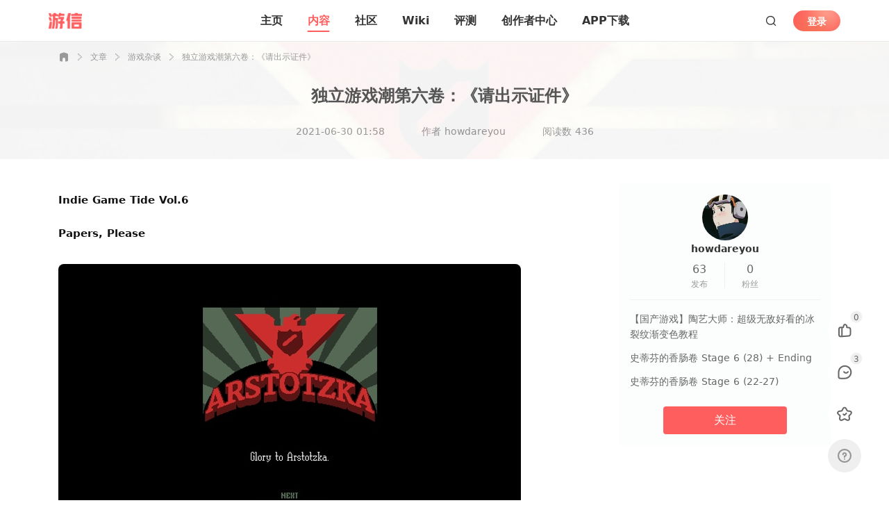

--- FILE ---
content_type: application/javascript; charset=UTF-8
request_url: https://www.357.com/_nuxt/cacffe7.js
body_size: 21103
content:
(window.webpackJsonp=window.webpackJsonp||[]).push([[143,36,54,118],{1004:function(t,e,o){"use strict";var n=o(7),r=o(129).findIndex,l=o(296),c="findIndex",d=!0;c in[]&&Array(1)[c](function(){d=!1}),n({target:"Array",proto:!0,forced:d},{findIndex:function(t){return r(this,t,arguments.length>1?arguments[1]:void 0)}}),l(c)},1029:function(t,e,o){"use strict";o(45),o(39),o(61),o(62),o(38),o(18),o(44);var n=o(25),r=(o(29),o(985),o(56),o(125)),l=o(98),c=o(981);function d(t,e){var o=Object.keys(t);if(Object.getOwnPropertySymbols){var n=Object.getOwnPropertySymbols(t);e&&(n=n.filter(function(e){return Object.getOwnPropertyDescriptor(t,e).enumerable})),o.push.apply(o,n)}return o}function f(t){for(var e=1;e<arguments.length;e++){var o=null!=arguments[e]?arguments[e]:{};e%2?d(Object(o),!0).forEach(function(e){Object(n.a)(t,e,o[e])}):Object.getOwnPropertyDescriptors?Object.defineProperties(t,Object.getOwnPropertyDescriptors(o)):d(Object(o)).forEach(function(e){Object.defineProperty(t,e,Object.getOwnPropertyDescriptor(o,e))})}return t}e.a={props:{showBox:{type:Boolean,default:function(){return!1}},bgImg:{type:Boolean,default:function(){return!1}},userFrom:{type:Boolean,default:function(){return!0}}},data:function(){return{userInfo:{phone:"",authCode:"",key:""},codeText:"获取验证码",loading:!1,loadingCode:!1,loadingSec:60,loadingInterval:null,getCodeFlag:!1,phoneWarinng:"",codeWarinng:"",testCode:!1,checked:!1}},computed:f(f({},Object(r.d)(["h5UserInfo"])),{},{loginDisable:function(){return!(this.userInfo.phone&&this.userInfo.authCode&&this.getCodeFlag)}}),watch:{"userInfo.authCode":{handler:function(t){!this.userInfo.phone&&t?this.phoneWarinng="*请先填写手机号":this.userInfo.phone||t?this.loadingCode||"获取验证码"!==this.codeText?(this.loadingCode||"重新获取"===this.codeText)&&Object(c.a)(t,"code")?this.codeWarinng="":this.userInfo.phone&&Object(c.a)(this.userInfo.phone,"phone")&&(this.phoneWarinng=""):this.codeWarinng="请先获取验证码":(this.phoneWarinng="",this.codeWarinng="")}},"userInfo.phone":{handler:function(t){this.userInfo.authCode||t||(this.phoneWarinng="",this.codeWarinng="")}},showBox:{handler:function(t){t?document.addEventListener("keydown",this.loginByEnter):(this.clearInfo(),document.removeEventListener("keydown",this.loginByEnter))}}},destroyed:function(){clearInterval(this.loadingInterval)},methods:f(f({},Object(r.c)(["setH5User","h5UserBInfo","setActivityId"])),{},{getCode:function(){var t=this;"请先获取验证码"===this.codeWarinng&&(this.codeWarinng="");this.testCode=/^9\d{10}$/.test(this.userInfo.phone),this.getCodeFlag=!0,Object(c.a)(this.userInfo.phone,"phone")?(this.loadingCode=!0,l.f.get({mobile:this.userInfo.phone,action:"login"}).then(function(e){200===e.code&&(t.userInfo.key=e.result)}),this.loadingInterval&&clearInterval(this.loadingInterval),this.loadingInterval=setInterval(function(){t.loadingSec-=1,0===t.loadingSec&&(t.loadingCode=!1,t.codeText="重新获取",t.loadingSec=60,clearInterval(t.loadingInterval))},1e3),this.phoneWarinng=""):this.phoneWarinng="*手机号格式错误"},checkPhone:function(t){this.testCode=/^9\d{10}$/.test(this.userInfo.phone),t&&(Object(c.a)(t,"phone")||this.testCode?this.phoneWarinng="":this.phoneWarinng="*手机号格式错误")},checkCode:function(t){t&&(Object(c.a)(t,"code")?this.codeWarinng="":this.userInfo.phone&&Object(c.a)(this.userInfo.phone,"phone")&&(this.loadingCode||"重新获取"===this.codeText)&&(this.codeWarinng="*验证码格式错误"))},checkOutInput:function(){var t=""===this.userInfo.phone.trim()?"请输入用户名":""===this.userInfo.authCode.trim()?"请输入验证码":void 0;return t?("请输入用户名"===t?this.phoneWarinng="*请输入用户名":this.codeWarinng="*请输入验证码",!1):!!this.testCode||(t||Object(c.a)(this.userInfo.phone,"phone")&&Object(c.a)(this.userInfo.authCode,"code")?(this.phoneWarinng="",this.codeWarinng="",!0):("1"===(t=Object(c.a)(this.userInfo.phone,"phone")?Object(c.a)(this.userInfo.authCode,"code")?void 0:"2":"1")?this.phoneWarinng="*手机号格式错误":"2"===t&&(this.codeWarinng="*验证码格式错误"),!1))},login:function(){var t=this;this.loading=!0,this.checkOutInput()&&this.userInfo.key&&this.userInfo.authCode||this.testCode&&this.userInfo.key?l.c.post({code:this.userInfo.authCode,mobile:this.userInfo.phone,key:this.userInfo.key}).then(function(e){200===e.code?(t.loading=!1,e.result.user.token=e.result.token,t.setH5User({info:e.result.user,flag:!0}),t.$emit("closeLogin")):(t.codeWarinng="登录失败",t.loading=!1)}):(this.codeWarinng="登录失败",this.loading=!1)},closeBox:function(){this.$emit("closeLogin")},clearInfo:function(){this.userInfo.phone="",this.userInfo.authCode=""},loginByEnter:function(t){13!==t.keyCode||this.loginDisable||this.loading||this.login()}})}},1034:function(t,e){t.exports="[data-uri]"},1093:function(t,e,o){var content=o(1162);content.__esModule&&(content=content.default),"string"==typeof content&&(content=[[t.i,content,""]]),content.locals&&(t.exports=content.locals);(0,o(6).default)("7721a045",content,!0,{sourceMap:!1})},1094:function(t,e,o){var content=o(1164);content.__esModule&&(content=content.default),"string"==typeof content&&(content=[[t.i,content,""]]),content.locals&&(t.exports=content.locals);(0,o(6).default)("4cb86211",content,!0,{sourceMap:!1})},1095:function(t,e,o){var content=o(1175);content.__esModule&&(content=content.default),"string"==typeof content&&(content=[[t.i,content,""]]),content.locals&&(t.exports=content.locals);(0,o(6).default)("127e2d04",content,!0,{sourceMap:!1})},1115:function(t,e,o){"use strict";var n=o(7),r=o(486).values;n({target:"Object",stat:!0},{values:function(t){return r(t)}})},1143:function(t,e,o){t.exports=o.p+"img/bg.f0a3bdd.png"},1145:function(t,e,o){"use strict";o.r(e);var n=[function(){var t=this,e=t._self._c;return e("div",{staticClass:"left"},[e("div",{staticClass:"title"},[t._v("关于游信")]),t._v(" "),e("div",{staticClass:"text"},[t._v("\n          游信立足于优质的单机游戏，拥有多名资深游戏从业人员，旨在为大家推荐真正有价值的游戏。我们期待以严格的标准、硬核的内容，创造更多专属于游戏的价值。\n        ")]),t._v(" "),e("div",{staticClass:"title"},[t._v("免责声明")]),t._v(" "),e("div",{staticClass:"text"},[t._v("\n          站内文章/视频/点评，版权及著作权归原作者所有，不代表本方观点，本站持有者不承担任何法律责任。如侵犯到您的权利权益，请提供相关信息并及时联系我们删除。\n        ")])])},function(){var t=this,e=t._self._c;return e("div",{staticClass:"pic"},[e("div",{staticClass:"title"},[t._v("官方公众号")]),t._v(" "),e("img",{attrs:{src:o(1159),alt:"",srcset:""}})])},function(){var t=this,e=t._self._c;return e("div",{staticClass:"foot"},[e("div",{staticClass:"part part-1"},[e("div",[e("a",{attrs:{href:"https://youxinpuboss.357.com/privacy-children.htm",target:"_blank"}},[t._v("儿童隐私保护政策")])]),t._v(" "),e("span",{staticClass:"vertical-line"}),t._v(" "),e("div",[e("a",{attrs:{href:"https://youxinpuboss.357.com/privacy-policy.htm ",target:"_blank"}},[t._v("隐私政策")])]),t._v(" "),e("span",{staticClass:"vertical-line"}),t._v(" "),e("div",[e("a",{attrs:{href:"https://youxinpuboss.357.com/agreement.htm",target:"_blank"}},[t._v("用户服务协议")])]),t._v(" "),e("span",{staticClass:"vertical-line"}),t._v(" "),e("div",[e("a",{attrs:{href:"https://youxinpuboss.357.com/infringement-complaints.html",target:"_blank"}},[t._v("侵权投诉指引")])])]),t._v(" "),e("div",{staticClass:"part part-1"},[e("div",[t._v("武汉玩信网络科技有限公司©版权所有")]),t._v(" "),e("span",{staticClass:"vertical-line"}),t._v(" "),e("div",{staticClass:"v2"},[e("a",{attrs:{href:"https://dxzhgl.miit.gov.cn/#/home",target:"_blank"}},[t._v("ICP登记：鄂B2-20190367")])]),t._v(" "),e("span",{staticClass:"vertical-line v2"}),t._v(" "),e("div",{staticClass:"v2"},[e("a",{attrs:{href:"http://beian.miit.gov.cn",target:"_blank"}},[t._v("ICP备案：鄂ICP备19019571号-4")])]),t._v(" "),e("span",{staticClass:"vertical-line v2 ipad h5"}),t._v(" "),e("div",{staticClass:"v2"},[e("a",{attrs:{href:"http://beian.miit.gov.cn",target:"_blank"}},[t._v("产品备案：鄂ICP备19019571号-9A")])]),t._v(" "),e("span",{staticClass:"vertical-line v4 h5"}),t._v(" "),e("div",{staticClass:"v5"},[e("a",{attrs:{href:"http://www.beian.gov.cn/portal/registerSystemInfo?recordcode=42018502006194",target:"_blank"}},[e("span",[t._v("鄂公网安备")]),t._v(" "),e("img",{attrs:{src:o(1160)}}),t._v(" "),e("span",[t._v("42018502006194号")])])])])])}],r=(o(34),o(40),{props:{right:{type:Boolean,default:!0}},data:function(){return{}},watch:{},methods:{closePopover:function(){for(var t in this.$refs)t.includes("tooltip-")&&this.$refs[t]&&this.$refs[t].doClose()},clickDown:function(t){"Store"===t?window.open("https://apps.apple.com/cn/app/qq/id1540268075"):window.location.href="https://youxinpuboss.357.com/app/youxin.apk"}}}),l=(o(1161),o(1163),o(28)),component=Object(l.a)(r,function(){var t=this,e=t._self._c;return e("div",{staticClass:"bottom-container",attrs:{id:"bottomContainer"}},[e("div",{staticClass:"wrap"},[e("div",{staticClass:"top"},[t._m(0),t._v(" "),e("div",{staticClass:"right"},[t._m(1),t._v(" "),e("div",{staticClass:"download"},[e("div",{staticClass:"title"},[t._v("移动端下载")]),t._v(" "),e("el-tooltip",{ref:"popover-1",attrs:{"popper-class":"item bottom-download",effect:"light",content:"Right Bottom 提示文字",placement:"right-start","hide-after":1e7}},[e("div",{attrs:{slot:"content"},on:{mouseleave:t.closePopover},slot:"content"},[e("svg-icon",{attrs:{"icon-class":"download-code","class-name":"download-image"}})],1),t._v(" "),e("el-button",{staticClass:"download-btn",on:{click:function(e){return t.clickDown("Store")}}},[e("img",{attrs:{src:o(1157),alt:""}}),e("span",[t._v("App Store")])])],1),t._v(" "),e("el-tooltip",{ref:"popover-2",attrs:{"popper-class":"bottom-download",effect:"light",content:"Right Bottom 提示文字",placement:"right-end"}},[e("div",{attrs:{slot:"content"},on:{mouseleave:t.closePopover},slot:"content"},[e("svg-icon",{attrs:{"icon-class":"download-code","class-name":"download-image"}})],1),t._v(" "),e("el-button",{staticClass:"download-btn",on:{click:function(e){return t.clickDown("Android")}}},[e("img",{attrs:{src:o(1158),alt:""}}),t._v(" "),e("span",[t._v("Android")])])],1)],1)])]),t._v(" "),e("div",{staticClass:"title title2"},[t._v("联系我们")]),t._v(" "),e("div",{staticClass:"text text2"},[t._v("youxinapp@wanxin.com")]),t._v(" "),e("div",{staticClass:"title title2"},[t._v("媒体专栏")]),t._v(" "),e("div",{staticClass:"text text2"},[e("a",{attrs:{href:"https://weibo.com/wanxinapp?is_hot=1",target:"_blank"}},[e("svg-icon",{staticClass:"weibo",attrs:{"icon-class":"weibo"}}),t._v(" 新浪微博\n      ")],1)])]),t._v(" "),t._m(2)])},n,!1,null,"23efe0f4",null);e.default=component.exports;installComponents(component,{SvgIcon:o(290).default})},1157:function(t,e,o){t.exports=o.p+"img/苹果@2x.c1ba6e9.png"},1158:function(t,e){t.exports="[data-uri]"},1159:function(t,e,o){t.exports=o.p+"img/公众号.ddd2455.jpg"},1160:function(t,e,o){t.exports=o.p+"img/备案图标.5eff7ad.png"},1161:function(t,e,o){"use strict";o(1093)},1162:function(t,e,o){var n=o(5)(function(i){return i[1]});n.push([t.i,".bottom-download{border:0;padding:8px 10px}.svg-icon{fill:currentColor;font-size:1.2em;height:24px;overflow:hidden;vertical-align:-.15em;width:28px}.el-tooltip__popper.is-light{border:initial!important}@media screen and (max-width:1214px){.bottom-download{display:none}}",""]),n.locals={},t.exports=n},1163:function(t,e,o){"use strict";o(1094)},1164:function(t,e,o){var n=o(5)(function(i){return i[1]});n.push([t.i,'.bottom-container[data-v-23efe0f4]{background:#333;padding:48px 0 20px;position:relative;width:100%;z-index:300}.bottom-container .wrap[data-v-23efe0f4]{width:1096px}.bottom-container .wrap .top[data-v-23efe0f4]{display:flex;justify-content:space-between}.bottom-container .wrap .top .left[data-v-23efe0f4]{margin-right:88px}.bottom-container .wrap .top .right[data-v-23efe0f4]{display:flex}.bottom-container .wrap .top .right .pic[data-v-23efe0f4]{margin-right:88px}.bottom-container .wrap .top .right .pic img[data-v-23efe0f4]{border-radius:4px;width:112px}.bottom-container .wrap .top .right .download .download-btn[data-v-23efe0f4]{border-radius:4px;color:#333;font-size:16px;font-weight:700;height:47px;letter-spacing:0;margin-bottom:18px;margin-left:0;width:138px}.bottom-container .wrap .top .right .download .download-btn img[data-v-23efe0f4]{margin-right:10px;vertical-align:middle;width:16px}.bottom-container .wrap .top .right .download .download-btn span[data-v-23efe0f4]{display:inline-block;height:20px;line-height:20px;vertical-align:middle}.bottom-container .wrap .top .right .download .download-btn[data-v-23efe0f4]:hover{background:#fff}.bottom-container .wrap .top .right .download .download-btn[data-v-23efe0f4]:last-child{margin-bottom:0}.bottom-container .wrap .title[data-v-23efe0f4]{color:#fff;font-family:MicrosoftYaHei-Bold;font-size:16px;font-weight:700;letter-spacing:0;line-height:26px;margin-bottom:14px;position:relative}.bottom-container .wrap .title[data-v-23efe0f4]:after{background:#666;content:"";display:inline-block;height:2px;left:0;position:absolute;top:26px;width:32px}.bottom-container .wrap .title2[data-v-23efe0f4]{display:inline-block;margin-bottom:0;margin-right:16px}.bottom-container .wrap .text[data-v-23efe0f4]{color:#666;font-size:13px;font-weight:400;letter-spacing:1px;line-height:18px;margin-bottom:32px;word-break:break-all}.bottom-container .wrap .text a[data-v-23efe0f4]{color:#666}.bottom-container .wrap .text a[data-v-23efe0f4]:hover{color:#999}.bottom-container .wrap .text2[data-v-23efe0f4]{display:inline-block;font-family:SourceHanSansSCVF-Regular;margin-right:88px}.bottom-container .wrap .text2:hover .weibo[data-v-23efe0f4]{opacity:.5}.bottom-container .wrap .text2:hover a[data-v-23efe0f4]{color:#999}.bottom-container .wrap .text2 .weibo[data-v-23efe0f4]{opacity:.3;vertical-align:middle}.bottom-container .wrap .text2[data-v-23efe0f4]:last-child{margin-right:0}.bottom-container .wrap .inline-link[data-v-23efe0f4]{margin-right:16px}.bottom-container .wrap .inline-link[data-v-23efe0f4]:last-of-type{margin-right:0}.bottom-container .wrap .game-link[data-v-23efe0f4]{display:inline-block}.bottom-container .foot[data-v-23efe0f4]{color:#666;font-family:SourceHanSansSCVF-Regular;font-size:12px;letter-spacing:1.5px;line-height:24px}.bottom-container .foot .part[data-v-23efe0f4]{align-items:center;display:flex;flex-wrap:wrap}.bottom-container .foot .v5 a[data-v-23efe0f4]{display:flex}.bottom-container .foot .v5 a img[data-v-23efe0f4]{display:block;height:20px;transform:translateY(-.1px);width:20px}.bottom-container .foot a[data-v-23efe0f4]{color:#666;font-size:12px;letter-spacing:1.5px}.bottom-container .foot a[data-v-23efe0f4]:hover{color:#999}.bottom-container .foot img[data-v-23efe0f4]{transform:translateY(3px)}.bottom-container .foot .vertical-line[data-v-23efe0f4]{background:#666;display:inline-block;height:12px;margin:6px;vertical-align:middle;width:1px}.download-image[data-v-23efe0f4]{height:93px;stroke:var(--page-theme-color);width:93px}@media screen and (min-width:1025px){.bottom-container[data-v-23efe0f4]{height:384px}}@media screen and (max-width:1128px) and (min-width:859px){.bottom-container[data-v-23efe0f4]{padding:.24rem .08rem .1rem}.bottom-container .wrap[data-v-23efe0f4]{width:100%}.bottom-container .wrap .top .left[data-v-23efe0f4]{margin-right:80px;max-width:558px}.bottom-container .wrap .top .right .pic[data-v-23efe0f4]{margin-right:48px}.bottom-container .wrap .text2[data-v-23efe0f4]{letter-spacing:0;line-height:21px}.bottom-container .wrap .text2[data-v-23efe0f4]:last-child{font-size:14px;margin-bottom:32px}}@media screen and (max-width:858px) and (min-width:571px){.bottom-container[data-v-23efe0f4]{padding:.24rem .08rem .1rem}.bottom-container .wrap[data-v-23efe0f4]{width:100%}.bottom-container .wrap .top .left[data-v-23efe0f4]{margin-right:.12rem;width:auto}.bottom-container .wrap .top .right .pic[data-v-23efe0f4]{margin-right:.12rem}.bottom-container .wrap .top .right .pic .title[data-v-23efe0f4]{margin-bottom:.07rem}.bottom-container .wrap .top .right .pic img[data-v-23efe0f4]{border-radius:.02rem;width:.56rem}.bottom-container .wrap .top .right .download .title[data-v-23efe0f4]{margin-bottom:.075rem}.bottom-container .wrap .top .right .download .download-btn[data-v-23efe0f4]{border-radius:.02rem;font-size:.08rem;height:.235rem;margin-bottom:.085rem;padding:.045rem .075rem;width:.69rem}.bottom-container .wrap .top .right .download .download-btn img[data-v-23efe0f4]{margin-right:.05rem;width:.08rem}.bottom-container .wrap .top .right .download .download-btn span[data-v-23efe0f4]{height:.105rem;line-height:.105rem}.bottom-container .wrap .title[data-v-23efe0f4]{font-size:.08rem;line-height:.13rem;margin-bottom:.04rem}.bottom-container .wrap .title[data-v-23efe0f4]:after{height:.01rem;top:.14rem;width:.16rem}.bottom-container .wrap .title2[data-v-23efe0f4]{margin-right:.08rem}.bottom-container .wrap .text[data-v-23efe0f4]{font-size:.065rem;letter-spacing:.005rem;line-height:.09rem;margin-bottom:.07rem}.bottom-container .wrap .text2[data-v-23efe0f4]{letter-spacing:0;line-height:.105rem;margin-right:.44rem}.bottom-container .wrap .text2 .weibo[data-v-23efe0f4]{height:.105rem;width:.11rem}.bottom-container .wrap .text2[data-v-23efe0f4]:last-child{font-size:.07rem;margin-bottom:.19rem}.bottom-container .wrap .inline-link[data-v-23efe0f4]{margin-right:.16rem}.bottom-container .wrap .inline-link[data-v-23efe0f4]:last-of-type{margin-right:0}.bottom-container .wrap .game-link[data-v-23efe0f4]{display:block}.bottom-container .foot[data-v-23efe0f4]{font-size:.06rem;letter-spacing:0;line-height:.12rem}.bottom-container .foot .v5 a img[data-v-23efe0f4]{display:block;height:.1rem;transform:translateY(-.0001rem);width:.1rem}.bottom-container .foot a[data-v-23efe0f4]{font-size:.06rem;letter-spacing:0;line-height:.12rem}.bottom-container .foot .vertical-line[data-v-23efe0f4]{height:.06rem;margin:.03rem .025rem;width:.005rem}.bottom-container .foot .vertical-line.ipad[data-v-23efe0f4]{display:none}}@media screen and (max-width:570px){.bottom-container[data-v-23efe0f4]{padding:.2rem .16rem}.bottom-container .wrap[data-v-23efe0f4]{width:100%}.bottom-container .wrap .top .left[data-v-23efe0f4]{margin-right:0}.bottom-container .wrap .top .right[data-v-23efe0f4]{display:none}.bottom-container .wrap .title[data-v-23efe0f4]{font-size:.16rem;line-height:.26rem;margin-bottom:.08rem}.bottom-container .wrap .title[data-v-23efe0f4]:after{height:.02rem;top:.28rem;width:.32rem}.bottom-container .wrap .title2[data-v-23efe0f4]{margin-right:.16rem}.bottom-container .wrap .text[data-v-23efe0f4]{font-size:.13rem;letter-spacing:.01rem;line-height:.18rem;margin-bottom:.24rem}.bottom-container .wrap .text2[data-v-23efe0f4]{font-size:.13rem;letter-spacing:0;line-height:.21rem;margin-right:.88rem}.bottom-container .wrap .text2 .weibo[data-v-23efe0f4]{height:.21rem;width:.22rem}.bottom-container .wrap .text2[data-v-23efe0f4]:last-child{font-size:.14rem;margin-bottom:.32rem}.bottom-container .wrap .inline-link[data-v-23efe0f4]{margin-right:.16rem}.bottom-container .wrap .inline-link[data-v-23efe0f4]:last-of-type{margin-right:0}.bottom-container .foot[data-v-23efe0f4]{font-size:.12rem;letter-spacing:0;line-height:.24rem;padding:0 .06rem}.bottom-container .foot .part[data-v-23efe0f4]{justify-content:center}.bottom-container .foot .v5 a img[data-v-23efe0f4]{display:block;height:.2rem;transform:translateY(-.001rem);width:.2rem}.bottom-container .foot a[data-v-23efe0f4]{font-size:.12rem;letter-spacing:0;line-height:.24rem}.bottom-container .foot .vertical-line[data-v-23efe0f4]{height:.12rem;margin:.06rem .04rem;width:.01rem}.bottom-container .foot .vertical-line.h5[data-v-23efe0f4]{display:none}.bottom-container .foot .v1[data-v-23efe0f4]{order:1}.bottom-container .foot .v2[data-v-23efe0f4]{order:2}.bottom-container .foot .v3[data-v-23efe0f4]{order:3}.bottom-container .foot .v4[data-v-23efe0f4]{order:4}.bottom-container .foot .v5[data-v-23efe0f4]{order:5}.bottom-container .foot .v1[data-v-23efe0f4]{order:3}.bottom-container .foot .v3[data-v-23efe0f4]{order:1}}@media screen and (width:1128px){.bottom-container .foot .vertical-line[data-v-23efe0f4]:nth-of-type(7){display:none}}@media screen and (min-width:356px) and (max-width:570px){.bottom-container .foot .vertical-line[data-v-23efe0f4]:nth-of-type(6),.bottom-container .foot .vertical-line[data-v-23efe0f4]:nth-of-type(7){display:none}}',""]),n.locals={},t.exports=n},1171:function(t,e,o){"use strict";o(18);var n=o(98),r=o(84);e.a={initUserInfo:function(){var t=this;return new Promise(function(e){t.getCurrentUserInfo(e)})},getCurrentUserInfo:function(t){var e=this;n.ib.get().then(function(t){var o;if(200===t.code&&null!==(o=t.result)&&void 0!==o&&o.vid){var n=t.result;sessionStorage.getItem("userinfoTag")||e.sendLoginLog(n),e.$store.commit("setH5User",{info:t.result,flag:!0})}else sessionStorage.removeItem("userinfoTag")}).finally(function(){t&&t()})},sendLoginLog:function(t){var e={mainID_int:1007,subID_int:0,api:"/api/user/pubuser/getinfo",state_int:1,userid:t.vid,extend_text:"web-用户登录成功"};Object(r.b)(e)}}},1174:function(t,e,o){"use strict";o(1095)},1175:function(t,e,o){var n=o(5),r=o(97),l=o(1143),c=o(1034),d=n(function(i){return i[1]}),f=r(l),h=r(c);d.push([t.i,".login[data-v-dbda281a]{position:fixed;z-index:99}.login[data-v-dbda281a],.login .login-bg[data-v-dbda281a]{height:100vh;left:0;top:0;width:100vw}.login .login-bg[data-v-dbda281a]{background:#000;opacity:.5;position:absolute;z-index:1}.login .title[data-v-dbda281a]{color:#000;font-size:16px;font-weight:700;line-height:.22rem;margin:.24rem 0 .04rem;text-align:center}.login .container[data-v-dbda281a]{background:url("+f+") no-repeat 0 100%;background-size:100% 100%;bottom:0;height:2.64rem;left:0;margin:auto;overflow:hidden;position:absolute;right:0;top:0;width:3.27rem;z-index:2;-webkit-tap-highlight-color:transparent}.login .container .login-wrapper[data-v-dbda281a]{margin:0 auto;position:relative;width:2.79rem}.login .container .login-wrapper .wrapper-phone[data-v-dbda281a]{position:relative}.login .container .login-wrapper .wrapper-phone .get-code[data-v-dbda281a]{align-items:center;border:.5px solid rgba(0,0,0,.8);border-radius:9px;color:rgba(0,0,0,.8);display:flex;font-family:PingFangSC-Regular;font-size:12px;font-weight:400;height:.17rem;justify-content:center;line-height:.17rem;position:absolute;right:0;text-align:center;top:0;width:.67rem}.login .container .login-wrapper .wrapper-phone .get-code span[data-v-dbda281a]{display:inline-block;height:100%;transform:scale(.83);transform-origin:center;white-space:nowrap}.login .container .login-wrapper .wrapper-phone .get-code input[data-v-dbda281a]:-webkit-autofill,.login .container .login-wrapper .wrapper-phone .get-code input[data-v-dbda281a]:-webkit-autofill:active,.login .container .login-wrapper .wrapper-phone .get-code input[data-v-dbda281a]:-webkit-autofill:focus,.login .container .login-wrapper .wrapper-phone .get-code input[data-v-dbda281a]:-webkit-autofill:hover{-webkit-transition-delay:99999s!important;-webkit-transition:color 99999s ease-out,background-color 99999s ease-out!important}.login .container .login-wrapper .phoneTip[data-v-dbda281a]{color:#fc1a17;font-family:PingFangSC-Regular;font-size:12px;height:.2rem;letter-spacing:0;line-height:.2rem}.login .container .login-wrapper .haveTop[data-v-dbda281a]{margin-top:.02rem}.login .container .login-wrapper .login-ipt[data-v-dbda281a]{-webkit-appearance:none;background-color:transparent;background-color:initial;border:0;border-bottom:1px solid #d8d8d8;border-radius:0;color:#000;font-family:PingFangSC-Regular;font-size:12px;font-weight:400;height:.25rem;letter-spacing:0;outline:none;padding-bottom:.08rem;width:100%}.login .container .login-wrapper .login-ipt[data-v-dbda281a] ::-webkit-input-placeholder{color:#8b8b8b}.login .container .login-wrapper .login-ipt[data-v-dbda281a] ::-moz-placeholder{color:#8b8b8b}.login .container .login-wrapper .login-ipt[data-v-dbda281a] :-ms-input-placeholder{color:#8b8b8b}.login .container .login-wrapper .login-ipt[data-v-dbda281a] ::-webkit-autofill{-webkit-transition:background-color 5000s ease-in-out 0s!important;transition:background-color 5000s ease-in-out 0s!important;-webkit-text-fill-color:#333!important}.login .container .login-wrapper .login-ipt .login-ipt[data-v-dbda281a]:focus{border-color:0!important}.login .container .login-wrapper .login-btn[data-v-dbda281a]{background:var(--activity-dialog-color);color:#fff;cursor:pointer;font-family:PingFang-SC-Medium;font-size:14px;height:.34rem;letter-spacing:0;line-height:.34rem;margin-top:.32rem;text-align:center}.login .container .login-wrapper .login-disable[data-v-dbda281a]{background:#b0b0b0}.login .container .close[data-v-dbda281a]{background:url("+h+") no-repeat;background-size:100% 100%;cursor:pointer;height:.16rem;position:absolute;right:.16rem;top:.16rem;width:.16rem}.login .container .info[data-v-dbda281a]{align-content:flex-start;color:#000;display:flex;flex-wrap:wrap;font-size:12px;height:.26rem;justify-content:center;line-height:13px;margin:0 auto;padding-top:.08rem;position:relative;text-align:center;width:100%}.login .container .info>div[data-v-dbda281a]{height:.13rem;transform:scale(.75);transform-origin:center;white-space:nowrap}.login .container .info a[data-v-dbda281a]{color:var(--activity-dialog-color);font-weight:400;line-height:.13rem}",""]),d.locals={},t.exports=d},1176:function(t,e,o){var content=o(1339);content.__esModule&&(content=content.default),"string"==typeof content&&(content=[[t.i,content,""]]),content.locals&&(t.exports=content.locals);(0,o(6).default)("50a4c048",content,!0,{sourceMap:!1})},1177:function(t,e,o){var content=o(1343);content.__esModule&&(content=content.default),"string"==typeof content&&(content=[[t.i,content,""]]),content.locals&&(t.exports=content.locals);(0,o(6).default)("b26a8038",content,!0,{sourceMap:!1})},1268:function(t,e,o){"use strict";o.r(e);o(34),o(40);var n=o(127),r={mixins:[o(1029).a],beforeMount:function(){Object(n.getCookie)(),document.cookie.includes("isApp")&&Object(n.getUserInfo)()},head:function(){return{meta:[{hid:"viewport",name:"viewport",content:"width=device-width, initial-scale=1.0,minimum-scale=1.0,maximum-scale=1.0,user-scalable=no"}]}}},l=(o(1174),o(28)),component=Object(l.a)(r,function(){var t=this,e=t._self._c;return t.showBox?e("div",{staticClass:"login"},[e("div",{staticClass:"login-bg"}),t._v(" "),e("div",{staticClass:"container"},[e("div",{staticClass:"title"},[t._v("手机验证码登录")]),t._v(" "),e("div",{staticClass:"login-wrapper"},[e("div",{staticClass:"phoneTip"},[t._v(t._s(t.phoneWarinng))]),t._v(" "),e("div",{staticClass:"wrapper-phone"},[e("input",{directives:[{name:"model",rawName:"v-model",value:t.userInfo.phone,expression:"userInfo.phone"}],staticClass:"login-ipt login-phone",attrs:{type:"tel",placeholder:"请输入手机号"},domProps:{value:t.userInfo.phone},on:{"on-blur":function(e){return t.checkPhone(t.userInfo.phone)},input:function(e){e.target.composing||t.$set(t.userInfo,"phone",e.target.value)}}})]),t._v(" "),e("div",{staticClass:"phoneTip haveTop"},[t._v(t._s(t.codeWarinng))]),t._v(" "),e("div",{staticClass:"wrapper-phone"},[e("input",{directives:[{name:"model",rawName:"v-model",value:t.userInfo.authCode,expression:"userInfo.authCode"}],staticClass:"login-ipt login-phone",attrs:{placeholder:"请输入手机验证码"},domProps:{value:t.userInfo.authCode},on:{"on-blur":function(e){return t.checkCode(t.userInfo.authCode)},input:function(e){e.target.composing||t.$set(t.userInfo,"authCode",e.target.value)}}}),t._v(" "),e("a",{staticClass:"get-code",attrs:{href:"javascript:void(0)"},on:{click:function(e){!t.loadingCode&&t.getCode()}}},[e("span",[t._v(t._s(t.loadingCode?"重发(".concat(t.loadingSec,"s)"):t.codeText))])])]),t._v(" "),e("div",{staticClass:"login-btn",class:{"login-disable":t.loginDisable},attrs:{loading:t.loading},on:{click:function(e){!t.loginDisable&&!t.loading&&t.login()}}},[t._v("\n        登录\n      ")])]),t._v(" "),t._m(0),t._v(" "),e("div",{staticClass:"close",on:{click:t.closeBox}})])]):t._e()},[function(){var t=this,e=t._self._c;return e("div",{staticClass:"info"},[e("div",[t._v("未注册的手机号登录后将自动创建账号")]),t._v(" "),e("div",{staticClass:"info-1"},[t._v("\n        登录即表示同意"),e("a",{attrs:{href:"https://youxinpuboss.357.com/agreement.htm"}},[t._v("《用户服务协议》")]),t._v("、"),e("a",{attrs:{href:"https://youxinpuboss.357.com/privacy-policy.htm"}},[t._v("《隐私政策》")]),t._v("和"),e("a",{attrs:{href:"https://youxinpuboss.357.com/privacy-children.htm"}},[t._v("《儿童隐私保护声明》")])])])}],!1,null,"dbda281a",null);e.default=component.exports},1273:function(t,e,o){"use strict";o.r(e);var n=o(25),r=(o(45),o(126),o(39),o(159),o(478),o(61),o(62),o(38),o(18),o(1115),o(29),o(203),o(44),o(0));function l(t,e){var o=Object.keys(t);if(Object.getOwnPropertySymbols){var n=Object.getOwnPropertySymbols(t);e&&(n=n.filter(function(e){return Object.getOwnPropertyDescriptor(t,e).enumerable})),o.push.apply(o,n)}return o}var c=function(element,t,e){element&&t&&element.addEventListener(t,e,{passive:!1,capture:!1})},d=function(element,t,e){element&&t&&element.removeEventListener(t,e,{passive:!1,capture:!1})};function f(t){var e=!1;return function(){for(var o=this,n=arguments.length,r=new Array(n),l=0;l<n;l++)r[l]=arguments[l];e||(e=!0,window.requestAnimationFrame(function(n){t.apply(o,r),e=!1}))}}var h={CONTAIN:{name:"contain",icon:"el-icon-full-screen"},ORIGINAL:{name:"original",icon:"el-icon-c-scale-to-original"}},m=!r.default.prototype.$isServer&&window.navigator.userAgent.match(/firefox/i)?"DOMMouseScroll":"mousewheel",v={name:"ElImageViewer",props:{urlList:{type:Array,default:function(){return[]}},zIndex:{type:Number,default:2e3},onSwitch:{type:Function,default:function(){}},onClose:{type:Function,default:function(){}},initialIndex:{type:Number,default:0},appendToBody:{type:Boolean,default:!0},maskClosable:{type:Boolean,default:!0}},data:function(){return{index:this.initialIndex,isShow:!1,infinite:!0,loading:!1,mode:h.CONTAIN,transform:{scale:1,deg:0,offsetX:0,offsetY:0,enableTransition:!1}}},computed:{isSingle:function(){return this.urlList.length<=1},isFirst:function(){return 0===this.index},isLast:function(){return this.index===this.urlList.length-1},currentImg:function(){return this.urlList[this.index]},imgStyle:function(){var t=this.transform,e=t.scale,o=t.deg,n=t.offsetX,r=t.offsetY,l=t.enableTransition,style={transform:"scale(".concat(e,") rotate(").concat(o,"deg)"),transition:l?"transform .3s":"","margin-left":"".concat(n,"px"),"margin-top":"".concat(r,"px")};return this.mode===h.CONTAIN&&(style.maxWidth=style.maxHeight="100%"),style}},watch:{index:{handler:function(t){this.reset(),this.onSwitch(t)}},currentImg:function(t){var e=this;this.$nextTick(function(t){e.$refs.img[0].complete||(e.loading=!0)})}},mounted:function(){this.deviceSupportInstall(),this.appendToBody&&document.body.appendChild(this.$el),this.$refs["el-image-viewer__wrapper"].focus()},destroyed:function(){this.appendToBody&&this.$el&&this.$el.parentNode&&this.$el.parentNode.removeChild(this.$el)},methods:{hide:function(){this.deviceSupportUninstall(),this.onClose()},deviceSupportInstall:function(){var t=this;this._keyDownHandler=function(e){switch(e.stopPropagation(),e.keyCode){case 27:t.hide();break;case 32:t.toggleMode();break;case 37:t.prev();break;case 38:t.handleActions("zoomIn");break;case 39:t.next();break;case 40:t.handleActions("zoomOut")}},this._mouseWheelHandler=f(function(e){(e.wheelDelta?e.wheelDelta:-e.detail)>0?t.handleActions("zoomIn",{zoomRate:.015,enableTransition:!1}):t.handleActions("zoomOut",{zoomRate:.015,enableTransition:!1})}),this._preventHandler=function(e){e.preventDefault(),t._mouseWheelHandler(e)},c(document,"keydown",this._keyDownHandler),c(document,m,this._preventHandler)},deviceSupportUninstall:function(){d(document,"keydown",this._keyDownHandler),d(document,m,this._preventHandler),this._keyDownHandler=null,this._mouseWheelHandler=null},handleImgLoad:function(t){this.loading=!1},handleImgError:function(t){this.loading=!1,t.target.alt="加载失败"},handleMouseDown:function(t){var e=this;if(!this.loading&&0===t.button){var o=this.transform,n=o.offsetX,r=o.offsetY,l=t.pageX,h=t.pageY;this._dragHandler=f(function(t){e.transform.offsetX=n+t.pageX-l,e.transform.offsetY=r+t.pageY-h}),c(document,"mousemove",this._dragHandler),c(document,"mouseup",function(t){d(document,"mousemove",e._dragHandler)}),t.preventDefault()}},handleMaskClick:function(){this.maskClosable&&this.hide()},reset:function(){this.transform={scale:1,deg:0,offsetX:0,offsetY:0,enableTransition:!1}},toggleMode:function(){if(!this.loading){var t=Object.keys(h),e=(Object.values(h).indexOf(this.mode)+1)%t.length;this.mode=h[t[e]],this.reset()}},prev:function(){if(!this.isFirst||this.infinite){var t=this.urlList.length;this.index=(this.index-1+t)%t}},next:function(){if(!this.isLast||this.infinite){var t=this.urlList.length;this.index=(this.index+1)%t}},handleActions:function(t){var e=arguments.length>1&&void 0!==arguments[1]?arguments[1]:{};if(!this.loading){var o=function(t){for(var e=1;e<arguments.length;e++){var o=null!=arguments[e]?arguments[e]:{};e%2?l(Object(o),!0).forEach(function(e){Object(n.a)(t,e,o[e])}):Object.getOwnPropertyDescriptors?Object.defineProperties(t,Object.getOwnPropertyDescriptors(o)):l(Object(o)).forEach(function(e){Object.defineProperty(t,e,Object.getOwnPropertyDescriptor(o,e))})}return t}({zoomRate:.2,rotateDeg:90,enableTransition:!0},e),r=o.zoomRate,c=o.rotateDeg,d=o.enableTransition,f=this.transform;switch(t){case"zoomOut":f.scale>.2&&(f.scale=parseFloat((f.scale-r).toFixed(3)));break;case"zoomIn":f.scale=parseFloat((f.scale+r).toFixed(3));break;case"clocelise":f.deg+=c;break;case"anticlocelise":f.deg-=c}f.enableTransition=d}}}},x=v,w=o(28),component=Object(w.a)(x,function(){var t=this,e=t._self._c;return e("transition",{attrs:{name:"viewer-fade"}},[e("div",{ref:"el-image-viewer__wrapper",staticClass:"el-image-viewer__wrapper",style:{"z-index":2e3},attrs:{tabindex:"-1"}},[e("div",{staticClass:"el-image-viewer__mask",on:{click:function(e){return e.target!==e.currentTarget?null:t.handleMaskClick.apply(null,arguments)}}}),t._v(" "),e("span",{staticClass:"el-image-viewer__btn el-image-viewer__close",on:{click:t.hide}},[e("i",{staticClass:"el-icon-close"})]),t._v(" "),t.isSingle?t._e():[e("span",{staticClass:"el-image-viewer__btn el-image-viewer__prev",class:{"is-disabled":!t.infinite&&t.isFirst},on:{click:t.prev}},[e("i",{staticClass:"el-icon-arrow-left"})]),t._v(" "),e("span",{staticClass:"el-image-viewer__btn el-image-viewer__next",class:{"is-disabled":!t.infinite&&t.isLast},on:{click:t.next}},[e("i",{staticClass:"el-icon-arrow-right"})])],t._v(" "),e("div",{staticClass:"el-image-viewer__btn el-image-viewer__actions"},[e("div",{staticClass:"el-image-viewer__actions__inner"},[e("i",{staticClass:"el-icon-zoom-out",on:{click:function(e){return t.handleActions("zoomOut")}}}),t._v(" "),e("i",{staticClass:"el-icon-zoom-in",on:{click:function(e){return t.handleActions("zoomIn")}}}),t._v(" "),e("i",{staticClass:"el-image-viewer__actions__divider"}),t._v(" "),e("i",{class:t.mode.icon,on:{click:t.toggleMode}}),t._v(" "),e("i",{staticClass:"el-image-viewer__actions__divider"}),t._v(" "),e("i",{staticClass:"el-icon-refresh-left",on:{click:function(e){return t.handleActions("anticlocelise")}}}),t._v(" "),e("i",{staticClass:"el-icon-refresh-right",on:{click:function(e){return t.handleActions("clocelise")}}})])]),t._v(" "),e("div",{staticClass:"el-image-viewer__canvas"},t._l(t.urlList,function(o,i){return e("img",{directives:[{name:"show",rawName:"v-show",value:i===t.index,expression:"i === index"}],key:o+i,ref:"img",refInFor:!0,staticClass:"el-image-viewer__img",style:t.imgStyle,attrs:{src:t.currentImg},on:{load:t.handleImgLoad,error:t.handleImgError,mousedown:t.handleMouseDown}})}),0)],2)])},[],!1,null,null,null);e.default=component.exports},1337:function(t,e,o){t.exports=o.p+"img/logintop.cfd2140.png"},1338:function(t,e,o){"use strict";o(1176)},1339:function(t,e,o){var n=o(5)(function(i){return i[1]});n.push([t.i,".login[data-v-51dd790a]{position:fixed;z-index:912}.login[data-v-51dd790a],.login .login-bg[data-v-51dd790a]{height:100vh;left:0;top:0;width:100vw}.login .login-bg[data-v-51dd790a]{background:#000;opacity:.5;position:absolute;z-index:1}.login .container[data-v-51dd790a]{background-size:100% 100%;bottom:0;height:440px;left:0;margin:auto;position:absolute;right:0;top:0;width:400px;z-index:2;-webkit-tap-highlight-color:transparent}.login .container .login-img[data-v-51dd790a]{height:150px;left:0;margin:0 auto;position:absolute;right:0;top:-135px;width:280px;z-index:10}.login .container .login-img img[data-v-51dd790a]{height:100%;width:100%}.login .container .top-bg[data-v-51dd790a]{background-image:linear-gradient(270deg,#f56c6c,#f56c6c 38%,#ffc754 69%,#ffa833);border-radius:8px 8px 0 0;height:15px;width:100%}.login .container .login-content[data-v-51dd790a]{background:#fff;border-radius:8px;height:433px;margin-top:-8px;padding:42px 40px 0;position:relative;z-index:1}.login .container .login-content .title[data-v-51dd790a]{color:#000;font-size:24px;font-weight:600;line-height:33px;margin-bottom:32px;text-align:center}.login .container .login-wrapper[data-v-51dd790a]{position:relative;width:100%}.login .container .login-wrapper .wrapper-phone[data-v-51dd790a]{position:relative}.login .container .login-wrapper .wrapper-phone .get-code[data-v-51dd790a]{color:rgba(0,0,0,.62);cursor:pointer;font-size:14px;height:22px;line-height:22px;position:absolute;right:0;text-align:center;top:0;width:74px}.login .container .login-wrapper .wrapper-phone .get-code[data-v-51dd790a]:hover{color:var(--page-theme-color)}.login .container .login-wrapper .wrapper-phone .disable[data-v-51dd790a]{color:#9f9f9f;cursor:not-allowed}.login .container .login-wrapper .wrapper-phone .svg[data-v-51dd790a]{height:16px;left:0;position:absolute;top:3px;width:16px}.login .container .login-wrapper .phoneTip[data-v-51dd790a]{color:#fc1a17;font-family:PingFangSC-Regular;font-size:12px;height:16px;letter-spacing:0;line-height:16px}.login .container .login-wrapper .login-ipt[data-v-51dd790a]{-webkit-appearance:none;background-color:transparent;background-color:initial;border:0;border-bottom:1px solid hsla(0,0%,62%,.12);border-radius:0;color:rgba(0,0,0,.88);font-family:PingFangSC-Regular;font-size:14px;font-weight:400;height:35px;letter-spacing:0;line-height:22px;outline:none;padding-bottom:13px;padding-left:28px;transition:border .2s;width:100%}.login .container .login-wrapper .login-ipt[data-v-51dd790a]::-webkit-input-placeholder{color:#9f9f9f}.login .container .login-wrapper .login-ipt[data-v-51dd790a]::-moz-placeholder{color:#9f9f9f}.login .container .login-wrapper .login-ipt[data-v-51dd790a]:-ms-input-placeholder{color:#9f9f9f}.login .container .login-wrapper .login-ipt[data-v-51dd790a]::-webkit-autofill{-webkit-transition:background-color 5000s ease-in-out 0s!important;transition:background-color 5000s ease-in-out 0s!important;-webkit-text-fill-color:#9f9f9f!important}.login .container .login-wrapper .login-ipt[data-v-51dd790a]:focus{border-bottom:1px solid var(--page-theme-color)}.login .container .login-wrapper .login-btn[data-v-51dd790a]{background:var(--page-theme-color);border-radius:4px;color:#fff;cursor:pointer;font-size:16px;font-weight:600;height:46px;letter-spacing:0;line-height:46px;margin:32px 0 16px;text-align:center;width:100%}.login .container .login-wrapper .login-disable[data-v-51dd790a]{background:#f0f0f0;color:#ccc}.login .container .svg-close[data-v-51dd790a]{color:#f9f9f9;cursor:pointer;height:24px;opacity:.5;position:absolute;right:10px;top:10px;transition:all .2s;width:24px}.login .container .svg-close[data-v-51dd790a]:hover{opacity:1}.login .container .info[data-v-51dd790a]{color:rgba(0,0,0,.3);font-size:13px;font-weight:400;height:32px;line-height:18px;padding-top:8px;white-space:nowrap;width:100%}.login .container .info .info-1[data-v-51dd790a]{margin-left:-6px}.login .container .info a[data-v-51dd790a]{color:var(--page-theme-color)}.login .container .info a[data-v-51dd790a]:hover{-webkit-text-decoration:underline;text-decoration:underline}@media screen and (max-width:570px){.login .container[data-v-51dd790a]{height:3.64rem;width:3.35rem}.login .container .top-bg[data-v-51dd790a]{height:.15rem}.login .container .login-content[data-v-51dd790a]{margin-top:-.08rem;padding:.28rem .24rem 0}.login .container .info[data-v-51dd790a]{font-size:12px}}.login-fade-enter[data-v-51dd790a]{opacity:0}.login-fade-enter-active[data-v-51dd790a]{transition:opacity .3s ease-in-out}.login-fade-enter-to[data-v-51dd790a]{opacity:1}",""]),n.locals={},t.exports=n},1340:function(t,e,o){t.exports=o.p+"img/APP二维码@2x.62cdc5a.png"},1341:function(t,e,o){t.exports=o.p+"img/拿枪的@2x.7a75b48.png"},1342:function(t,e,o){"use strict";o(1177)},1343:function(t,e,o){var n=o(5),r=o(97),l=o(1344),c=o(1345),d=n(function(i){return i[1]}),f=r(l),h=r(c);d.push([t.i,".out-box[data-v-8806604c]{height:100vh;left:0;position:fixed;top:0;width:100vw;z-index:1000}.out-box .bg-box[data-v-8806604c]{background:rgba(0,0,0,.5);height:100%;left:0;position:absolute;top:0;width:100%;z-index:10}.out-box .content-box[data-v-8806604c]{background:#fff;border-radius:6px;bottom:0;box-shadow:0 2px 12px -2px rgba(0,0,0,.2);height:379px;left:0;margin:auto;position:absolute;right:0;top:0;width:350px;z-index:11}.out-box .content-box .top[data-v-8806604c]{border-bottom:1px solid #f1f2f4;color:#222223;font-family:MicrosoftYaHei-Bold;font-size:16px;font-weight:700;height:53px;line-height:53px;position:relative;text-align:center;width:100%}.out-box .content-box .top .close[data-v-8806604c]{background:url("+f+");height:16px;position:absolute;right:16px;top:16px;width:16px}.out-box .content-box .top .close[data-v-8806604c]:hover{cursor:pointer}.out-box .content-box .btm .img[data-v-8806604c]{height:213px;margin:16px 68px 19px 69px;width:213px}.out-box .content-box .btm .img img[data-v-8806604c]{height:100%;width:100%}.out-box .content-box .btm .btm-box[data-v-8806604c]{background:url("+h+") no-repeat;background-size:100%;border-radius:0 0 6px 6px;color:#fff;font-family:MicrosoftYaHei;height:78px;overflow:hidden;padding:20px 0 0 50px;width:100%}.out-box .content-box .btm .btm-box p[data-v-8806604c]{font-size:13px;margin-bottom:4px;opacity:.8}.out-box .content-box .btm .btm-box h6[data-v-8806604c]{font-size:16px;font-weight:700}.out-box .content-box .btm-img[data-v-8806604c]{bottom:-8px;height:130px;position:absolute;right:-4px;width:124px;z-index:10}.out-box .content-box .btm-img img[data-v-8806604c]{height:100%;width:100%}",""]),d.locals={},t.exports=d},1344:function(t,e){t.exports="[data-uri]"},1345:function(t,e,o){t.exports=o.p+"img/下载底纹@2x.0f86347.png"},1469:function(t,e,o){"use strict";o.r(e);var n=[function(){var t=this,e=t._self._c;return e("div",{staticClass:"btm"},[e("div",{staticClass:"img"},[e("img",{attrs:{src:o(1340),alt:"游信二维码"}})]),t._v(" "),e("div",{staticClass:"btm-box"},[e("p",[t._v("参与评论互动")]),t._v(" "),e("h6",[t._v("更多精彩尽在游信APP")])])])},function(){var t=this._self._c;return t("div",{staticClass:"btm-img"},[t("img",{attrs:{src:o(1341),alt:"游信卡通"}})])}],r={data:function(){return{}},methods:{closeBox:function(){this.$store.commit("changeDownLoadState")}}},l=(o(1342),o(28)),component=Object(l.a)(r,function(){var t=this,e=t._self._c;return e("div",{directives:[{name:"show",rawName:"v-show",value:t.$store.state.downLoadBoxShow,expression:"$store.state.downLoadBoxShow"}],staticClass:"out-box"},[e("div",{staticClass:"bg-box",on:{click:t.closeBox}}),t._v(" "),e("div",{staticClass:"content-box"},[e("div",{staticClass:"top"},[t._v("\n      扫码下载\n      "),e("span",{staticClass:"close",on:{click:t.closeBox}})]),t._v(" "),t._m(0),t._v(" "),t._m(1)])])},n,!1,null,"8806604c",null);e.default=component.exports},1499:function(t,e,o){var content=o(1768);content.__esModule&&(content=content.default),"string"==typeof content&&(content=[[t.i,content,""]]),content.locals&&(t.exports=content.locals);(0,o(6).default)("33881977",content,!0,{sourceMap:!1})},1500:function(t,e,o){var content=o(1770);content.__esModule&&(content=content.default),"string"==typeof content&&(content=[[t.i,content,""]]),content.locals&&(t.exports=content.locals);(0,o(6).default)("7f8d1d2b",content,!0,{sourceMap:!1})},1637:function(t,e,o){"use strict";o.r(e);o(45),o(39),o(61),o(62),o(44);var n=o(25),r=(o(34),o(38),o(18),o(29),o(40),o(63),o(125)),l=o(127),c=o(98),d=o(1029),f=o(80),h=o(19),m=o(84);function v(t,e){var o=Object.keys(t);if(Object.getOwnPropertySymbols){var n=Object.getOwnPropertySymbols(t);e&&(n=n.filter(function(e){return Object.getOwnPropertyDescriptor(t,e).enumerable})),o.push.apply(o,n)}return o}function x(t){for(var e=1;e<arguments.length;e++){var o=null!=arguments[e]?arguments[e]:{};e%2?v(Object(o),!0).forEach(function(e){Object(n.a)(t,e,o[e])}):Object.getOwnPropertyDescriptors?Object.defineProperties(t,Object.getOwnPropertyDescriptors(o)):v(Object(o)).forEach(function(e){Object.defineProperty(t,e,Object.getOwnPropertyDescriptor(o,e))})}return t}var w={mixins:[d.a],computed:x({},Object(r.d)(["h5UserInfo","showLogin"])),watch:{showLogin:function(t){t?document.addEventListener("keydown",this.loginByEnter):(this.reset(),document.removeEventListener("keydown",this.loginByEnter))}},mounted:function(){var t=this;if(document.cookie.includes("userinfo")){var e=JSON.parse(h.a.get("userinfo"));c.ac.get({targetid:e.uid}).then(function(o){t.setH5User({info:x(x({},e),o.result),flag:!0})})}this.$store.state.h5UserInfo.nickName||Object(l.getUserInfo)()},methods:x(x({},Object(r.c)(["setH5User","changeloginShow"])),{},{login:function(){var t=this;this.loading=!0,this.checkOutInput()&&this.userInfo.key&&this.userInfo.authCode||this.testCode&&this.userInfo.key?c.c.post({code:this.userInfo.authCode,mobile:this.userInfo.phone,key:this.userInfo.key}).then(function(e){200===e.code?(t.loading=!1,e.result.user.token=e.result.token,t.setH5User({info:e.result.user,flag:!0}),t.changeloginShow(),t.$message.success("登录成功"),t.sendLoginLog(e)):(t.codeWarinng="登录失败",t.$message.error("登录失败"),t.loading=!1)}):(this.codeWarinng="登录失败",this.$message.error("登录失败"),this.loading=!1)},closeBox:function(){this.clearInfo(),this.changeloginShow()},clearInfo:function(){this.userInfo.phone="",this.userInfo.authCode=""},validateNumber:function(t,e){this.userInfo[e]=t.target.value.replace(/[^\d]/g,"")},reset:function(){clearInterval(this.loadingInterval),this.userInfo=this.$options.data().userInfo,this.codeText="获取验证码",this.loading=!1,this.loadingCode=!1,this.loadingSec=60,this.getCodeFlag=!1,this.phoneWarinng="",this.codeWarinng="",this.testCode=!1,this.checked=!1},sendLoginLog:function(t){null!=t&&t.monitor&&(t.monitor.connectionTime=(new Date).getTime()-t.config.headers.timestampMS-Math.floor(1e3*t.monitor.end_time-1e3*t.monitor.beg_time),t.monitor.apiUrl=t.config.url,this.performanceReport(t.monitor,t))},performanceReport:function(t,e){var o,n=[{mainID_int:1009,subID_int:0,networktime_int:t.connectionTime,extend_text:t.apiUrl},{mainID_int:1010,subID_int:0,apitime_int:Math.round(1e3*t.end_time-1e3*t.beg_time),extend_text:t.apiUrl},{mainID_int:1007,subID_int:0,api:"/api/client/login",state_int:1,userid:null===(o=e.result)||void 0===o||null===(o=o.user)||void 0===o?void 0:o.vid,extend_text:"web-用户登录成功"}],r=[];n.forEach(function(t){Object(m.b)(t,{tempArr:r,doFn:!1})}),this.postMsg(r)},postMsg:function(t){c.K.post({data:Object(f.encrypt)(JSON.stringify(t))}).then(function(t){window.location.reload()})}})},y=(o(1338),o(28)),component=Object(y.a)(w,function(){var t=this,e=t._self._c;return e("transition",{attrs:{name:"login-fade"}},[e("div",{directives:[{name:"show",rawName:"v-show",value:t.showLogin,expression:"showLogin"}],staticClass:"login"},[e("div",{staticClass:"login-bg",on:{click:t.closeBox}}),t._v(" "),e("div",{staticClass:"container"},[e("div",{staticClass:"login-img"},[e("img",{attrs:{src:o(1337),alt:"登录背景图"}})]),t._v(" "),e("div",{staticClass:"top-bg"}),t._v(" "),e("div",{staticClass:"login-content"},[e("div",{staticClass:"title"},[t._v("登录游信")]),t._v(" "),e("div",{staticClass:"login-wrapper"},[e("div",{staticClass:"phoneTip"},[t._v(t._s(t.phoneWarinng))]),t._v(" "),e("div",{staticClass:"wrapper-phone"},[e("svg-icon",{staticClass:"svg",attrs:{"icon-class":"mobile"}}),t._v(" "),e("input",{directives:[{name:"model",rawName:"v-model",value:t.userInfo.phone,expression:"userInfo.phone"}],staticClass:"login-ipt login-phone",attrs:{type:"tel",placeholder:"请输入手机号",maxlength:"11"},domProps:{value:t.userInfo.phone},on:{input:[function(e){e.target.composing||t.$set(t.userInfo,"phone",e.target.value)},function(e){return t.validateNumber(e,"phone")}],blur:function(e){return t.checkPhone(t.userInfo.phone)}}})],1),t._v(" "),e("div",{staticClass:"phoneTip"},[t._v(t._s(t.codeWarinng))]),t._v(" "),e("div",{staticClass:"wrapper-phone"},[e("svg-icon",{staticClass:"svg",attrs:{"icon-class":"lock"}}),t._v(" "),e("input",{directives:[{name:"model",rawName:"v-model",value:t.userInfo.authCode,expression:"userInfo.authCode"}],staticClass:"login-ipt login-phone",attrs:{placeholder:"请输入手机验证码",maxlength:"6"},domProps:{value:t.userInfo.authCode},on:{input:[function(e){e.target.composing||t.$set(t.userInfo,"authCode",e.target.value)},function(e){return t.validateNumber(e,"authCode")}],blur:function(e){return t.checkCode(t.userInfo.authCode)}}}),t._v(" "),e("div",{class:["get-code",{disable:t.loadingCode}],on:{click:function(e){!t.loadingCode&&t.getCode()}}},[t._v("\n              "+t._s(t.loadingCode?"重发(".concat(t.loadingSec,"s)"):t.codeText)+"\n            ")])],1),t._v(" "),e("div",{staticClass:"login-btn",class:{"login-disable":t.loginDisable},attrs:{loading:t.loading},on:{click:function(e){!t.loginDisable&&!t.loading&&t.login()}}},[t._v("\n            登录\n          ")])]),t._v(" "),e("div",{staticClass:"info"},[e("div",[t._v("未注册用户将自动注册并登录，登录即代表同意")]),t._v(" "),e("div",{staticClass:"info-1"},[e("a",{attrs:{target:"_blank",href:"https://youxinpuboss.357.com/agreement.htm"}},[t._v("《用户服务协议》")]),e("a",{attrs:{target:"_blank",href:"https://youxinpuboss.357.com/privacy-policy.htm"}},[t._v("《隐私协议》")]),t._v("和"),e("a",{attrs:{target:"_blank",href:"https://youxinpuboss.357.com/privacy-children.htm"}},[t._v("《儿童隐私保护声明》")])])]),t._v(" "),e("svg-icon",{staticClass:"svg-close",attrs:{"icon-class":"close"},nativeOn:{click:function(e){return t.closeBox.apply(null,arguments)}}})],1)])])])},[],!1,null,"51dd790a",null);e.default=component.exports;installComponents(component,{SvgIcon:o(290).default})},1767:function(t,e,o){"use strict";o(1499)},1768:function(t,e,o){var n=o(5)(function(i){return i[1]});n.push([t.i,'.tisi{background:rgba(0,0,0,.5)!important;color:hsla(0,0%,100%,.8)!important;overflow:hidden}.tip-box{background:#fff!important;border-radius:4px;box-shadow:0 2px 10px 0 rgba(0,0,0,.05);box-sizing:border-box;max-height:520px;overflow-y:scroll;padding:18px 24px 19px;scrollbar-width:thin;width:362px}.tip-box::-webkit-scrollbar{width:6px}.tip-box::-webkit-scrollbar-thumb{background:#d8d8d8;border-radius:6px}.no-scrollbar{scrollbar-width:none}.no-scrollbar::-webkit-scrollbar{width:0}.video-collection{background:#fff!important;box-sizing:border-box;color:#999;margin-bottom:16px;max-height:520px;padding:16px 24px 6px;width:362px}.video-collection .top{align-items:center;border-bottom:1px solid #f1f1f3;display:flex;height:34px;justify-content:space-between;margin-bottom:16px;padding-bottom:12px;width:100%}.video-collection .top .left{color:#333;font-size:16px;height:100%;line-height:21px;width:130px}.video-collection .top .left span{color:#999;font-size:12px;line-height:16px;margin-left:4px}.video-collection .top .right .el-switch{height:16px;justify-content:flex-end;width:108px}.video-collection .top .right .el-switch .el-switch__label{color:#999;font-family:MicrosoftYaHei;font-size:12px;font-weight:400;height:16px;letter-spacing:0;line-height:16px}.video-collection .top .right .el-switch .el-switch__label--left{margin-right:8px}.video-collection .top .right .el-switch .el-switch__core{height:16px;width:30px!important}.video-collection .top .right .el-switch .el-switch__core:after{height:14px;margin-left:0;top:auto;transform:translateX(-1px);width:14px}.video-collection .top .right .is-checked .el-switch__core:after{margin-left:-13px}.video-collection .scrollBox{max-height:448px;overflow-y:scroll;padding-right:24px;width:338px}.video-collection .scrollBox .vbox{color:#999;display:block;font-size:14px;line-height:19px;margin-bottom:16px;max-height:38px;padding-left:24px;position:relative;width:100%}.video-collection .scrollBox .vbox:after{background:#e5e5e5;border-radius:1px;content:"";height:8px;left:0;position:absolute;top:50%;transform:translateY(-50%);width:8px}.video-collection .scrollBox .play,.video-collection .scrollBox .vbox:hover{color:#333}.video-collection .scrollBox .play:after{background-color:#333}.video-collection .scrollBox:last-child{margin-bottom:0}.video-collection .scrollBox::-webkit-scrollbar{width:6px}.video-collection .scrollBox::-webkit-scrollbar-thumb{background:#d8d8d8;border-radius:6px}',""]),n.locals={},t.exports=n},1769:function(t,e,o){"use strict";o(1500)},1770:function(t,e,o){var n=o(5),r=o(97),l=o(1771),c=o(1772),d=n(function(i){return i[1]}),f=r(l),h=r(c);d.push([t.i,'[data-v-21392826] #navHeader .login-btn-wrapper{opacity:0;transition:opacity .5s}[data-v-21392826] #navHeader.header-show .login-btn-wrapper{opacity:1}.bottomInfos[data-v-21392826]{color:#999;font-family:MicrosoftYaHei;font-size:12px;height:36px;letter-spacing:0;line-height:18px;width:322px}.bottomInfos p[data-v-21392826]{color:#999;overflow:hidden}.bottomInfos a[data-v-21392826]{color:#999}.bottomInfos img[data-v-21392826]{height:14px;transform:translateY(3px);width:14px}.indexBody[data-v-21392826]{background:#fff;position:relative}.indexBody .loginCover[data-v-21392826]{background:#f8f9fb;height:100%;left:0;position:absolute;top:0;width:100%;z-index:999}.indexBody .bgc-wrap[data-v-21392826]{height:421px;left:0;overflow:hidden;position:absolute;right:0;z-index:-2}.indexBody .contentBody[data-v-21392826]{background:#fff;margin-left:auto;margin-right:auto;margin-top:60px;min-height:calc(100vh - 60px);width:-moz-fit-content;width:fit-content}.indexBody .contentBody .content-center[data-v-21392826]{margin:0 auto;min-height:calc(100vh - 444px);padding-top:24px;transition:all .2s}.indexBody .contentBody .content-center[data-v-21392826]:after{clear:both;content:"";display:block;height:0;visibility:hidden}.indexBody .contentBody .contentRightIndex[data-v-21392826]{left:1440px;position:absolute;top:0;width:322px}.indexBody .contentBody .fixed-right[data-v-21392826]{bottom:40px;position:fixed;right:40px;width:48px;z-index:799}.indexBody .contentBody .fixed-right>div[data-v-21392826]{transform:translateY(60px);transition:all .6s}.indexBody .contentBody .fixed-right>div>div[data-v-21392826]{background-color:#fff!important;background-size:24px 24px!important;border-radius:50%;color:#666;cursor:pointer;height:48px;line-height:48px;margin-bottom:12px;position:relative;text-align:center;transition:all .2s;width:48px}.indexBody .contentBody .fixed-right>div>div.is-club[data-v-21392826]{background:#f8f9fb!important}.indexBody .contentBody .fixed-right>div>div[data-v-21392826]:last-child{margin-bottom:0}.indexBody .contentBody .fixed-right>div>div[data-v-21392826]:hover{background-color:#efefef!important}.indexBody .contentBody .fixed-right>div>div .svg-icon[data-v-21392826]{height:24px;margin-top:12px;width:24px}.indexBody .contentBody .fixed-right>div>div .tip[data-v-21392826]{background:#efefef;border:1px solid #f8f9fb;border-radius:9px;color:#666;font-size:12px;height:18px;left:32px;letter-spacing:0;line-height:18px;padding:0 4px;position:absolute;top:-5px}.indexBody .contentBody .fixed-right>div .special[data-v-21392826]{background-color:#efefef!important}.indexBody .contentBody .fixed-right>div .special[data-v-21392826]:hover{background-color:#e5e5e5!important}.indexBody .contentBody .fixed-right>div .backtop[data-v-21392826]{opacity:0}.indexBody .contentBody .fixed-right .normal[data-v-21392826]{transform:translateY(0)}.indexBody .contentBody .fixed-right .normal .backtop[data-v-21392826]{opacity:1}.indexBody .contentBody .fixed-right .star-active[data-v-21392826]{background-color:#fff;color:#f96351}.indexBody .contentBody .fixed-right .star-active .tip[data-v-21392826]{color:#f96351}.indexBody .contentBody .fixed-right .collect-active[data-v-21392826]{background-color:#fff;color:var(--page-theme-color)}.indexBody .contentBody .fixed-right .t10[data-v-21392826]{background:url('+f+") no-repeat 50%}.indexBody .contentBody .fixed-right .t10[data-v-21392826]:hover{background:url("+h+') no-repeat 50%}.indexBody .contentBody[darkType="1"][data-v-21392826]{background:#1f2022!important;color:hsla(0,0%,100%,.6)}.indexBody .bottom-black-bg[data-v-21392826]{background:#333;bottom:0;height:384px;position:absolute;width:100%}@media screen and (max-width:858px){.indexBody .contentBody[data-v-21392826]{margin-top:.3rem;min-height:calc(100vh - .3rem);overflow:hidden;width:100%}.indexBody .contentBody .content-center[data-v-21392826]{min-height:calc(100vh - 2.215rem);padding:0}.indexBody .fixed-right[data-v-21392826]{right:16px!important}}@media screen and (max-width:570px){.indexBody .contentBody[data-v-21392826]{margin-top:.8rem;min-height:calc(100vh - .8rem);overflow:hidden;width:100%}.indexBody .contentBody .content-center[data-v-21392826]{min-height:calc(100vh - 5.64rem);padding:0}}.indexBody .app-body[data-v-21392826]{margin-top:0}.indexBody .app-body .content-center[data-v-21392826]{padding-top:0}.tooltip-box .tooltip-title[data-v-21392826]{border-bottom:1px solid #f1f1f3;box-sizing:border-box;color:#333;font-size:16px;letter-spacing:0;padding-bottom:12px}.game-items[data-v-21392826]{cursor:pointer;display:flex;margin-top:16px}.game-items .game-img-box[data-v-21392826]{border-radius:4px;height:67px;overflow:hidden;width:120px}.game-items .game-img-box img[data-v-21392826]{display:block;height:100%;transition:all .2s;width:100%}.game-items .game-img-box:hover img[data-v-21392826]{transform:scale(105%)}.game-items .game-info[data-v-21392826]{margin-left:16px}.game-items .game-info .game-title[data-v-21392826]{color:#333;font-family:MicrosoftYaHei-Bold;font-size:14px;font-weight:700;height:24px;letter-spacing:0;line-height:24px;margin-top:-1px}.game-items .game-info .game-tags[data-v-21392826]{color:#999;font-size:12px;height:16px;letter-spacing:0;margin:7px 0}.game-items .game-info .game-tags .tags-item:last-child .item-suffix[data-v-21392826]{display:none}.game-items .game-info .game-score[data-v-21392826]{color:#999;font-size:12px;letter-spacing:0}.game-items .game-info .game-score .t1[data-v-21392826]{margin-right:4px}',""]),d.locals={},t.exports=d},1771:function(t,e){t.exports="[data-uri]"},1772:function(t,e){t.exports="[data-uri]"},2227:function(t,e,o){"use strict";o.r(e);o(126),o(45),o(39),o(61),o(62),o(38),o(18),o(44);var n=o(25),r=o(128),l=o.n(r),c=(o(1004),o(55),o(56),o(26)),d=o(2219),f=o(2220),h=o(1145),m=o(1637),v=o(125),x=o(19),w=o(1469);o(34),o(40);var y=o(127),_=o(283),k=o(98),A=o(1171),C=o(1273);function I(t,e){var o=Object.keys(t);if(Object.getOwnPropertySymbols){var n=Object.getOwnPropertySymbols(t);e&&(n=n.filter(function(e){return Object.getOwnPropertyDescriptor(t,e).enumerable})),o.push.apply(o,n)}return o}function B(t){for(var e=1;e<arguments.length;e++){var o=null!=arguments[e]?arguments[e]:{};e%2?I(Object(o),!0).forEach(function(e){Object(n.a)(t,e,o[e])}):Object.getOwnPropertyDescriptors?Object.defineProperties(t,Object.getOwnPropertyDescriptors(o)):I(Object(o)).forEach(function(e){Object.defineProperty(t,e,Object.getOwnPropertyDescriptor(o,e))})}return t}var O={components:{NewHeader:d.default,FeedBack:f.default,DownLoadPopUp:w.default,CommonBtm:h.default,Login:m.default,ImageViewer:C.default},data:function(){return{scrollY:"",gotopShow:!1,showUserInfo:{},C_URL:"",tab:0,pageScrollState:!1,stopScroll:!1,typeValue:"",finishLoad:!1,canAuto:!0,showHead:!1}},computed:B(B({},Object(v.d)(["tabStyle","userInfo","windowVisible","aorvInfo","isMobile","darkType","under859","articleLoad","vcollection","articleLoad","showBigImgInfo","clubInfo"])),{},{nowIndex:function(){var t,e=this;return(null===(t=this.vcollection.extends)||void 0===t?void 0:t.findIndex(function(t){return t.id===e.$route.params.id-0}))+1},params:function(){return this.$route.name},isClub:function(){return"index-club-id"===this.$route.name}}),watch:{tabStyle:{handler:function(t){if(t){var e=c.a.get("local","tabTyle");this.tab=c.a.get("local","tabTyle"),this.setTabStyle(1*e)}}},canAuto:function(t){this.changeAuto(t)}},created:function(){var t=this;"index-article-id"===this.$route.name&&(this.finishLoad=!0,this.setArticleLoad(!0)),x.a.get("isDark")&&this.setDarkType(1*x.a.get("isDark")||0),this.$nextTick(function(){t.finishLoad=!1})},mounted:function(){var t,e,o,n,r=this;if(setTimeout(function(){r.$refs.content&&(r.$refs.content.style.opacity=1)},50),t=location.host.includes("www.357.com"),e=document.createElement("script"),o="_wtc",n=document.getElementsByTagName("script")[0],window.DuoYiAnalyticsObject=o,window[o]=window[o]||function(){for(var t=arguments.length,e=new Array(t),n=0;n<t;n++)e[n]=arguments[n];(window[o].operate=window[o].operate||[]).push(e)},e.async=1,e.src="".concat(location.protocol,"//wtc.duoyi.com/js/wtc.js"),n.parentNode.insertBefore(e,n),!t&&window._wtc("openTestMode"),window._wtc("create","DY-10171-1","auto"),window._wtc("openHeatMap"),window._wtc&&window._wtc("send","pageview",location.href),Object(_.a)(),window.addEventListener("scroll",this.handleScroll,!0),window.addEventListener("wheel",this.wheelEvent),this.tab=c.a.get("local","tabTyle"),x.a.get("token_key")){var l=c.a.get("local","userInfo");l&&(this.setUserInfo(l),this.showUserInfo=this.userInfo)}if(this.typeValue=Object(y.getType)(),this.setAppType(this.typeValue||""),"index-index"!==this.params&&"index-gameDetails-id"!==this.params){var d=c.a.get("local","tabTyle");this.setTabStyle(1*d)}window.onunload=function(){window.scrollTo(0,0)},this.initUserInfo().then(function(){r.showHead=!0})},destroyed:function(){window.removeEventListener("scroll",this.handleScroll),window.removeEventListener("wheel",this.wheelEvent)},methods:B(B(B(B({},Object(v.b)(["getUserInfo"])),Object(v.c)(["setTabStyle","setUserInfo","changeWindowVisible","setAppType","setDarkType","changeAuto","setArticleLoad","setH5User","changeImgView","setClubInfo"])),{},{handleScroll:l()(function(){var t=document.querySelector(".right-FIXED");this.scrollY=document.documentElement.scrollTop;var e=null==t?void 0:t.offsetHeight,o=window.innerHeight,n=window.pageYOffset,r=document.querySelector(".content-center")&&document.querySelector(".content-center").offsetHeight,l=o-(102+e)+n;if(this.scrollY<=500?this.gotopShow=!1:this.gotopShow=!0,!t)return!1;e>o-300&&r>e&&(l>=440?(t&&(t.style.position="fixed"),t&&(t.style.bottom="440px")):(t&&(t.style.position=""),t&&(t.style.bottom=""))),e<=440&&(t&&(t.style.position="fixed"),t&&(t.style.top="102px"))},30),gotop1:function(){var t=this;this.pageScrollState=!0;var e=setInterval(function(){var o=document.documentElement.scrollTop||document.body.scrollTop,n=Math.floor(-o/6);document.documentElement.scrollTop=document.body.scrollTop=o+n,0===o&&(t.pageScrollState=!1,t.stopScroll=!1,clearInterval(e)),t.stopScroll&&(t.stopScroll=!1,t.pageScrollState=!1,clearInterval(e))},10)},stateChange:function(t){this.articleLoad=t},wheelEvent:function(){this.pageScrollState&&(this.stopScroll=!0)},goToAnchorPoint:function(t){document.getElementById("anchorPoint".concat(t))&&window.scrollTo({top:document.getElementById("anchorPoint".concat(t)).getBoundingClientRect().top-80+document.documentElement.scrollTop,behavior:"smooth"})},goComment:function(){var t;document.querySelector(".comment")&&window.scrollTo({top:document.querySelector(".comment").offsetTop-44,behavior:"smooth"}),null===(t=document.querySelector("#editor"))||void 0===t||t.focus()},userLike:l()(function(t){var e=this;this.loginStatus()&&k.Wb.post({eid:t.id,operation:t.likeState?0:1}).then(function(o){200===o.code&&(e.$message({type:"success",message:t.likeState?"取消点赞成功":"点赞成功",duration:1e3}),t.likeState?t.likes--:t.likes++,t.likeState=t.likeState?0:1,e.$store.commit("setaorvInfo",t))})},200),userCollect:l()(function(t){var e=this;this.loginStatus()&&k.Ub.post({eid:t.id,op:t.collect_state?0:1,author_uid:t.evaluate_comment?t.uid:0,category:t.evaluate_comment?3:1,gid:t.evaluate_comment?t.gid:0}).then(function(o){200===o.code&&(e.$message({type:"success",message:t.collect_state?"取消收藏成功":"收藏成功",duration:1e3}),t.collect_state=t.collect_state?0:1,e.$store.commit("setaorvInfo",t))})},200),closeViewer:function(){document.body.style.overflow="",this.changeImgView(!1)}},A.a),{},{clubLike:l()(function(t){var e=this;k.xb.post({moment_id:t.id,state:t.is_liked?0:1}).then(function(o){200===o.code&&(e.$message({type:"success",message:t.is_liked?"取消点赞成功":"点赞成功",duration:1e3}),t.likes+=t.is_liked?-1:1,t.is_liked=t.is_liked?0:1,e.setClubInfo(t))})},200),clubCollect:l()(function(t){var e=this;k.wb.post({moment_id:t.id,is_collect:t.is_collect?0:1}).then(function(o){200===o.code&&(e.$message({type:"success",message:t.is_collect?"取消收藏成功":"收藏成功"}),t.is_collect=t.is_collect?0:1,e.setClubInfo(t))})},200),handleLike:function(){this.isClub?this.clubLike(B({},this.clubInfo)):this.userLike(B({},this.aorvInfo))},handleCollect:function(){this.isClub?this.clubCollect(B({},this.clubInfo)):this.userCollect(B({},this.aorvInfo))}})},S=O,z=(o(1767),o(1769),o(28)),component=Object(z.a)(S,function(){var t=this,e=t._self._c;return e("div",{directives:[{name:"show",rawName:"v-show",value:!t.finishLoad,expression:"!finishLoad"}],staticClass:"indexBody",attrs:{id:"indexBgc"}},[t.typeValue?t._e():e("NewHeader",{class:{"header-show":t.showHead}}),t._v(" "),e("div",{staticClass:"contentBody",class:t.typeValue?"app-body":"",style:{background:!t.isMobile||"index-video-id"!==t.params&&"index-article-id"!==t.params?"":"#fff"},attrs:{darkType:1===t.darkType?"1":""}},[e("div",{ref:"content",staticClass:"content-center"},[e("nuxt-child")],1),t._v(" "),e("client-only",[t.typeValue?t._e():e("div",{staticClass:"fixed-right"},[e("div",{class:{normal:t.gotopShow},attrs:{id:"fixed-right-box"}},["index-video-id"===t.params&&!t.under859&&t.vcollection.count?e("el-tooltip",{attrs:{placement:"left-end","visible-arrow":!1,"popper-class":"video-collection"},scopedSlots:t._u([{key:"content",fn:function(){return[e("div",{staticClass:"top"},[e("div",{staticClass:"left"},[t._v("\n                  系列目录\n                  "),e("span",{staticClass:"nmb"},[t._v("("+t._s(t.nowIndex+"/"+t.vcollection.count)+")")])]),t._v(" "),e("div",{staticClass:"right"},[e("el-switch",{attrs:{"active-color":"#333333","inactive-color":"#cccccc","inactive-text":"自动连播"},model:{value:t.canAuto,callback:function(e){t.canAuto=e},expression:"canAuto"}})],1)]),t._v(" "),e("div",{staticClass:"scrollBox"},t._l(t.vcollection.extends,function(o){return e("a",{key:o.id,staticClass:"vbox overflow-multi-row-2",class:{play:t.$route.params.id-0===o.id},attrs:{href:"".concat(t.$href,"/video/").concat(o.id)}},[t._v("\n                  "+t._s(o.title)+"\n                ")])}),0)]},proxy:!0}],null,!1,3547683456)},[e("div",{staticClass:"t10"})]):t._e(),t._v(" "),"index-article-id"!==t.params&&"index-video-id"!==t.params&&!t.isClub||t.under859?t._e():[e("div",{class:{"star-active":t.isClub?t.clubInfo.is_liked:t.aorvInfo.likeState,"is-club":t.isClub},on:{click:t.handleLike}},[e("svg-icon",{attrs:{"icon-class":(t.isClub?t.clubInfo.is_liked:t.aorvInfo.likeState)?"liked":"thumbEmpty"}}),t._v(" "),e("div",{staticClass:"tip"},[t._v(t._s(t.isClub?t.clubInfo.likes:t.aorvInfo.likes))])],1),t._v(" "),e("div",{class:{"is-club":t.isClub},on:{click:t.goComment}},[e("svg-icon",{attrs:{"icon-class":"commentRight"}}),t._v(" "),e("div",{staticClass:"tip"},[t._v(t._s(t.isClub?t.clubInfo.comment_count:t.aorvInfo.commentCount))])],1),t._v(" "),e("div",{class:{"collect-active":t.isClub?t.clubInfo.is_collect:t.aorvInfo.collect_state,"is-club":t.isClub},on:{click:t.handleCollect}},[e("svg-icon",{attrs:{"icon-class":(t.isClub?t.clubInfo.is_collect:t.aorvInfo.collect_state)?"collected":"collect"}})],1)],t._v(" "),"index-article-id"===t.params&&!t.under859||"index-article-id"!==t.params?e("div",{staticClass:"special",on:{click:function(e){return t.changeWindowVisible(!t.windowVisible)}}},[e("svg-icon",{attrs:{"icon-class":"feedback"}})],1):t._e(),t._v(" "),e("div",{staticClass:"special backtop",on:{click:t.gotop1}},[e("svg-icon",{attrs:{"icon-class":"backtop"}})],1)],2)])]),t._v(" "),e("transition",{attrs:{name:"fade"}},[t.windowVisible?e("feed-back"):t._e()],1),t._v(" "),"index-anli"===t.params||t.typeValue||t.articleLoad?t._e():e("CommonBtm")],1),t._v(" "),"index-anli"===t.params||t.typeValue||t.articleLoad?t._e():e("div",{directives:[{name:"show",rawName:"v-show",value:!t.under859,expression:"!under859"}],staticClass:"bottom-black-bg"}),t._v(" "),t.articleLoad?t._e():e("down-load-pop-up"),t._v(" "),e("Login"),t._v(" "),t.showBigImgInfo.isShow?e("ImageViewer",{attrs:{"initial-index":t.showBigImgInfo.index,"on-close":t.closeViewer,"url-list":t.showBigImgInfo.urlList}}):t._e()],1)},[],!1,null,"21392826",null);e.default=component.exports;installComponents(component,{SvgIcon:o(290).default,CommonBtm:o(1145).default,DownLoadPopUp:o(1469).default,Login:o(1268).default})},981:function(t,e,o){"use strict";o.d(e,"a",function(){return r}),o.d(e,"b",function(){return l}),o.d(e,"e",function(){return c}),o.d(e,"f",function(){return d}),o.d(e,"d",function(){return f}),o.d(e,"c",function(){return h});o(99),o(291),o(29);var n=o(127),r=function(t,e){var o="";switch(e){case"phone":o=/^\d{11}$/;break;case"code":o=/^\d{6}$/}return o.test(t)},l=function(t){switch(t){case 1:return"red";case 2:return"yellow";case 3:return"blue";case 4:return"purpe";case 5:return"gray"}},c=function(t){function e(t,e){e=e||0;var o,n,code=t.charCodeAt(e);if(code>="0xd800"&&code<="0xdbff"){if(o=code,n=t.charCodeAt(e+1),isNaN(n))throw new TypeError("High surrogate not followed by low surrogate");return 1024*(o-"0xd800")+(n-"0xdc00")+65536}return!(code>="0xdc00"&&code<="0xdfff")&&code}return function(t){var i,o=0;for(i=0;i<t.length;i++){var n=e(t,i);o+=!1===n?0:n<="0x007f"?1:n<="0x07ff"?2:n<="0xffff"?3:n<="0x1fffff"?4:n<="0x3ffffff"?5:6}return o}(t)},d=function(t){var e={article:1,gameDetails:2,video:3},o=t.split("/");if(e[o[o.length-2]])return Object(n.openPage)({type:e[o[o.length-2]],id:o[o.length-1]-0}),!1},f=function(t){var e=arguments.length>1&&void 0!==arguments[1]?arguments[1]:0;if(0===t.length||e<=0||e>=t.length)return t;for(var o=[],n=t.slice(0),i=0;i<e;i++){var r=Math.floor(Math.random()*n.length);o[i]=n[r],n.splice(r,1)}return o},h=function(t){return/^https?:\/\//.test(t)}}}]);

--- FILE ---
content_type: application/javascript; charset=UTF-8
request_url: https://www.357.com/_nuxt/6ea95bc.js
body_size: 25581
content:
/*! For license information please see LICENSES */
(window.webpackJsonp=window.webpackJsonp||[]).push([[146,25,30,100,115,118,125,127,130,131],{1023:function(e,t,n){var content=n(1083);content.__esModule&&(content=content.default),"string"==typeof content&&(content=[[e.i,content,""]]),content.locals&&(e.exports=content.locals);(0,n(6).default)("c1b5d832",content,!0,{sourceMap:!1})},1035:function(e,t){e.exports="[data-uri]"},1042:function(e,t,n){var content=n(1125);content.__esModule&&(content=content.default),"string"==typeof content&&(content=[[e.i,content,""]]),content.locals&&(e.exports=content.locals);(0,n(6).default)("d28ff868",content,!0,{sourceMap:!1})},1055:function(e,t,n){"use strict";n.r(t);n(55);var o={components:{},props:{list:{type:Array,default:function(){return[]}}}},r=(n(1082),n(28)),component=Object(r.a)(o,function(){var e=this,t=e._self._c;return e.list.length?t("div",{staticClass:"breadcrumb"},[t("a",{staticClass:"breadcrumb-item",attrs:{href:e.$href}},[t("svg-icon",{attrs:{"icon-class":"home","class-name":"svg-home"}})],1),e._v(" "),t("div",[t("svg-icon",{attrs:{"icon-class":"arrow","class-name":"svg-arrow"}})],1),e._v(" "),t("a",{staticClass:"breadcrumb-item",attrs:{href:e.$href+e.list[0].path}},[e._v(e._s(e.list[0].name))]),e._v(" "),t("div",[t("svg-icon",{attrs:{"icon-class":"arrow","class-name":"svg-arrow"}})],1),e._v(" "),e.list[1].path?t("a",{staticClass:"breadcrumb-item",attrs:{href:e.$href+e.list[1].path}},[e._v(e._s(e.list[1].name))]):t("span",{staticClass:"breadcrumb-item"},[e._v(e._s(e.list[1].name))]),e._v(" "),e.list[2]?[t("div",[t("svg-icon",{attrs:{"icon-class":"arrow","class-name":"svg-arrow"}})],1),e._v(" "),t("span",{staticClass:"breadcrumb-item"},[e._v(e._s(e.list[2].name))])]:e._e()],2):e._e()},[],!1,null,"02a6d1a5",null);t.default=component.exports;installComponents(component,{SvgIcon:n(290).default})},1082:function(e,t,n){"use strict";n(1023)},1083:function(e,t,n){var o=n(5)(function(i){return i[1]});o.push([e.i,".breadcrumb[data-v-02a6d1a5]{height:16px;position:relative;z-index:10}.breadcrumb[data-v-02a6d1a5],.breadcrumb .breadcrumb-item[data-v-02a6d1a5],.breadcrumb div[data-v-02a6d1a5]{align-items:center;display:flex;justify-content:flex-start}.breadcrumb .breadcrumb-item[data-v-02a6d1a5],.breadcrumb div[data-v-02a6d1a5]{color:#999;font-size:12px;letter-spacing:0;line-height:16px;margin-right:12px}.breadcrumb a[data-v-02a6d1a5]:hover{color:#333}.breadcrumb .svg-home[data-v-02a6d1a5]{height:16px;width:16px}.breadcrumb .svg-arrow[data-v-02a6d1a5]{height:10px;width:6px}",""]),o.locals={},e.exports=o},1096:function(e,t,n){var o;o=function(){return function(){var e={686:function(e,t,n){"use strict";n.d(t,{default:function(){return j}});var o=n(279),r=n.n(o),c=n(370),l=n.n(c),d=n(817),f=n.n(d);function m(e){try{return document.execCommand(e)}catch(e){return!1}}var h=function(e){var t=f()(e);return m("cut"),t},v=function(e,t){var n=function(e){var t="rtl"===document.documentElement.getAttribute("dir"),n=document.createElement("textarea");n.style.fontSize="12pt",n.style.border="0",n.style.padding="0",n.style.margin="0",n.style.position="absolute",n.style[t?"right":"left"]="-9999px";var o=window.pageYOffset||document.documentElement.scrollTop;return n.style.top="".concat(o,"px"),n.setAttribute("readonly",""),n.value=e,n}(e);t.container.appendChild(n);var o=f()(n);return m("copy"),n.remove(),o},x=function(e){var t=arguments.length>1&&void 0!==arguments[1]?arguments[1]:{container:document.body},n="";return"string"==typeof e?n=v(e,t):e instanceof HTMLInputElement&&!["text","search","url","tel","password"].includes(null==e?void 0:e.type)?n=v(e.value,t):(n=f()(e),m("copy")),n};function w(e){return w="function"==typeof Symbol&&"symbol"==typeof Symbol.iterator?function(e){return typeof e}:function(e){return e&&"function"==typeof Symbol&&e.constructor===Symbol&&e!==Symbol.prototype?"symbol":typeof e},w(e)}var y=function(){var e=arguments.length>0&&void 0!==arguments[0]?arguments[0]:{},t=e.action,n=void 0===t?"copy":t,o=e.container,r=e.target,text=e.text;if("copy"!==n&&"cut"!==n)throw new Error('Invalid "action" value, use either "copy" or "cut"');if(void 0!==r){if(!r||"object"!==w(r)||1!==r.nodeType)throw new Error('Invalid "target" value, use a valid Element');if("copy"===n&&r.hasAttribute("disabled"))throw new Error('Invalid "target" attribute. Please use "readonly" instead of "disabled" attribute');if("cut"===n&&(r.hasAttribute("readonly")||r.hasAttribute("disabled")))throw new Error('Invalid "target" attribute. You can\'t cut text from elements with "readonly" or "disabled" attributes')}return text?x(text,{container:o}):r?"cut"===n?h(r):x(r,{container:o}):void 0};function _(e){return _="function"==typeof Symbol&&"symbol"==typeof Symbol.iterator?function(e){return typeof e}:function(e){return e&&"function"==typeof Symbol&&e.constructor===Symbol&&e!==Symbol.prototype?"symbol":typeof e},_(e)}function C(e,t){for(var i=0;i<t.length;i++){var n=t[i];n.enumerable=n.enumerable||!1,n.configurable=!0,"value"in n&&(n.writable=!0),Object.defineProperty(e,n.key,n)}}function k(e,p){return k=Object.setPrototypeOf||function(e,p){return e.__proto__=p,e},k(e,p)}function I(e){var t=function(){if("undefined"==typeof Reflect||!Reflect.construct)return!1;if(Reflect.construct.sham)return!1;if("function"==typeof Proxy)return!0;try{return Date.prototype.toString.call(Reflect.construct(Date,[],function(){})),!0}catch(e){return!1}}();return function(){var n,o,r,c=B(e);if(t){var l=B(this).constructor;n=Reflect.construct(c,arguments,l)}else n=c.apply(this,arguments);return o=this,!(r=n)||"object"!==_(r)&&"function"!=typeof r?function(e){if(void 0===e)throw new ReferenceError("this hasn't been initialised - super() hasn't been called");return e}(o):r}}function B(e){return B=Object.setPrototypeOf?Object.getPrototypeOf:function(e){return e.__proto__||Object.getPrototypeOf(e)},B(e)}function O(e,element){var t="data-clipboard-".concat(e);if(element.hasAttribute(t))return element.getAttribute(t)}var T=function(e){!function(e,t){if("function"!=typeof t&&null!==t)throw new TypeError("Super expression must either be null or a function");e.prototype=Object.create(t&&t.prototype,{constructor:{value:e,writable:!0,configurable:!0}}),t&&k(e,t)}(c,e);var t,n,o,r=I(c);function c(e,t){var n;return function(e,t){if(!(e instanceof t))throw new TypeError("Cannot call a class as a function")}(this,c),(n=r.call(this)).resolveOptions(t),n.listenClick(e),n}return t=c,n=[{key:"resolveOptions",value:function(){var e=arguments.length>0&&void 0!==arguments[0]?arguments[0]:{};this.action="function"==typeof e.action?e.action:this.defaultAction,this.target="function"==typeof e.target?e.target:this.defaultTarget,this.text="function"==typeof e.text?e.text:this.defaultText,this.container="object"===_(e.container)?e.container:document.body}},{key:"listenClick",value:function(e){var t=this;this.listener=l()(e,"click",function(e){return t.onClick(e)})}},{key:"onClick",value:function(e){var t=e.delegateTarget||e.currentTarget,n=this.action(t)||"copy",text=y({action:n,container:this.container,target:this.target(t),text:this.text(t)});this.emit(text?"success":"error",{action:n,text:text,trigger:t,clearSelection:function(){t&&t.focus(),window.getSelection().removeAllRanges()}})}},{key:"defaultAction",value:function(e){return O("action",e)}},{key:"defaultTarget",value:function(e){var t=O("target",e);if(t)return document.querySelector(t)}},{key:"defaultText",value:function(e){return O("text",e)}},{key:"destroy",value:function(){this.listener.destroy()}}],o=[{key:"copy",value:function(e){var t=arguments.length>1&&void 0!==arguments[1]?arguments[1]:{container:document.body};return x(e,t)}},{key:"cut",value:function(e){return h(e)}},{key:"isSupported",value:function(){var e=arguments.length>0&&void 0!==arguments[0]?arguments[0]:["copy","cut"],t="string"==typeof e?[e]:e,n=!!document.queryCommandSupported;return t.forEach(function(e){n=n&&!!document.queryCommandSupported(e)}),n}}],n&&C(t.prototype,n),o&&C(t,o),c}(r()),j=T},828:function(e){if("undefined"!=typeof Element&&!Element.prototype.matches){var t=Element.prototype;t.matches=t.matchesSelector||t.mozMatchesSelector||t.msMatchesSelector||t.oMatchesSelector||t.webkitMatchesSelector}e.exports=function(element,e){for(;element&&9!==element.nodeType;){if("function"==typeof element.matches&&element.matches(e))return element;element=element.parentNode}}},438:function(e,t,n){var o=n(828);function r(element,e,t,n,o){var r=c.apply(this,arguments);return element.addEventListener(t,r,o),{destroy:function(){element.removeEventListener(t,r,o)}}}function c(element,e,t,n){return function(t){t.delegateTarget=o(t.target,e),t.delegateTarget&&n.call(element,t)}}e.exports=function(e,t,n,o,c){return"function"==typeof e.addEventListener?r.apply(null,arguments):"function"==typeof n?r.bind(null,document).apply(null,arguments):("string"==typeof e&&(e=document.querySelectorAll(e)),Array.prototype.map.call(e,function(element){return r(element,t,n,o,c)}))}},879:function(e,t){t.node=function(e){return void 0!==e&&e instanceof HTMLElement&&1===e.nodeType},t.nodeList=function(e){var n=Object.prototype.toString.call(e);return void 0!==e&&("[object NodeList]"===n||"[object HTMLCollection]"===n)&&"length"in e&&(0===e.length||t.node(e[0]))},t.string=function(e){return"string"==typeof e||e instanceof String},t.fn=function(e){return"[object Function]"===Object.prototype.toString.call(e)}},370:function(e,t,n){var o=n(879),r=n(438);e.exports=function(e,t,n){if(!e&&!t&&!n)throw new Error("Missing required arguments");if(!o.string(t))throw new TypeError("Second argument must be a String");if(!o.fn(n))throw new TypeError("Third argument must be a Function");if(o.node(e))return function(e,t,n){return e.addEventListener(t,n),{destroy:function(){e.removeEventListener(t,n)}}}(e,t,n);if(o.nodeList(e))return function(e,t,n){return Array.prototype.forEach.call(e,function(e){e.addEventListener(t,n)}),{destroy:function(){Array.prototype.forEach.call(e,function(e){e.removeEventListener(t,n)})}}}(e,t,n);if(o.string(e))return function(e,t,n){return r(document.body,e,t,n)}(e,t,n);throw new TypeError("First argument must be a String, HTMLElement, HTMLCollection, or NodeList")}},817:function(e){e.exports=function(element){var e;if("SELECT"===element.nodeName)element.focus(),e=element.value;else if("INPUT"===element.nodeName||"TEXTAREA"===element.nodeName){var t=element.hasAttribute("readonly");t||element.setAttribute("readonly",""),element.select(),element.setSelectionRange(0,element.value.length),t||element.removeAttribute("readonly"),e=element.value}else{element.hasAttribute("contenteditable")&&element.focus();var n=window.getSelection(),o=document.createRange();o.selectNodeContents(element),n.removeAllRanges(),n.addRange(o),e=n.toString()}return e}},279:function(e){function t(){}t.prototype={on:function(e,t,n){var o=this.e||(this.e={});return(o[e]||(o[e]=[])).push({fn:t,ctx:n}),this},once:function(e,t,n){var o=this;function r(){o.off(e,r),t.apply(n,arguments)}return r._=t,this.on(e,r,n)},emit:function(e){for(var data=[].slice.call(arguments,1),t=((this.e||(this.e={}))[e]||[]).slice(),i=0,n=t.length;i<n;i++)t[i].fn.apply(t[i].ctx,data);return this},off:function(e,t){var n=this.e||(this.e={}),o=n[e],r=[];if(o&&t)for(var i=0,c=o.length;i<c;i++)o[i].fn!==t&&o[i].fn._!==t&&r.push(o[i]);return r.length?n[e]=r:delete n[e],this}},e.exports=t,e.exports.TinyEmitter=t}},t={};function n(o){if(t[o])return t[o].exports;var r=t[o]={exports:{}};return e[o](r,r.exports,n),r.exports}return n.n=function(e){var t=e&&e.__esModule?function(){return e.default}:function(){return e};return n.d(t,{a:t}),t},n.d=function(e,t){for(var o in t)n.o(t,o)&&!n.o(e,o)&&Object.defineProperty(e,o,{enumerable:!0,get:t[o]})},n.o=function(e,t){return Object.prototype.hasOwnProperty.call(e,t)},n(686)}().default},e.exports=o()},1098:function(e,t,n){var content=n(1193);content.__esModule&&(content=content.default),"string"==typeof content&&(content=[[e.i,content,""]]),content.locals&&(e.exports=content.locals);(0,n(6).default)("52c92b62",content,!0,{sourceMap:!1})},1099:function(e,t,n){var content=n(1195);content.__esModule&&(content=content.default),"string"==typeof content&&(content=[[e.i,content,""]]),content.locals&&(e.exports=content.locals);(0,n(6).default)("8a0f1928",content,!0,{sourceMap:!1})},1100:function(e,t,n){var content=n(1198);content.__esModule&&(content=content.default),"string"==typeof content&&(content=[[e.i,content,""]]),content.locals&&(e.exports=content.locals);(0,n(6).default)("4b60c439",content,!0,{sourceMap:!1})},1115:function(e,t,n){"use strict";var o=n(7),r=n(486).values;o({target:"Object",stat:!0},{values:function(e){return r(e)}})},1124:function(e,t,n){"use strict";n(1042)},1125:function(e,t,n){var o=n(5)(function(i){return i[1]});o.push([e.i,".score-mark[data-v-ac638286]{align-items:center;display:flex}.score-mark .label[data-v-ac638286]{color:rgba(0,0,0,.6);font-size:12px;letter-spacing:0;line-height:18px;margin-right:2px;text-align:justify}.score-mark .star-icon[data-v-ac638286]{height:12px;margin-right:2px;width:12px}.score-mark .star-icon[data-v-ac638286]:last-child{margin-right:0}",""]),o.locals={},e.exports=o},1147:function(e,t,n){"use strict";n.r(t);n(159);var o={props:{label:{type:String,default:""},labelWidth:{type:String,default:""},score:{type:Number,default:0},max:{type:Number,default:5},starOpacity:{type:Number,default:1},width:{type:String,default:"12px"},height:{type:String,default:"12px"}},computed:{curScore:function(){return this.score}}},r=(n(1124),n(28)),component=Object(r.a)(o,function(){var e=this,t=e._self._c;return t("div",{staticClass:"score-mark"},[t("div",{staticClass:"label",style:{width:e.labelWidth?e.labelWidth:"auto"}},[e._v(e._s(e.label))]),e._v(" "),e._l(e.max,function(n){return t("svg-icon",{key:n,style:{opacity:e.curScore>=n?e.starOpacity:1,width:e.width,height:e.height,margin:e.width?"0 0 0 0":""},attrs:{"class-name":"star-icon","icon-class":e.curScore>=n?"star":"star-grey"}})})],2)},[],!1,null,"ac638286",null);t.default=component.exports;installComponents(component,{SvgIcon:n(290).default})},1188:function(e,t,n){var content=n(1363);content.__esModule&&(content=content.default),"string"==typeof content&&(content=[[e.i,content,""]]),content.locals&&(e.exports=content.locals);(0,n(6).default)("43943d80",content,!0,{sourceMap:!1})},1189:function(e,t,n){var content=n(1365);content.__esModule&&(content=content.default),"string"==typeof content&&(content=[[e.i,content,""]]),content.locals&&(e.exports=content.locals);(0,n(6).default)("9b3e50ec",content,!0,{sourceMap:!1})},1190:function(e,t,n){var content=n(1367);content.__esModule&&(content=content.default),"string"==typeof content&&(content=[[e.i,content,""]]),content.locals&&(e.exports=content.locals);(0,n(6).default)("2fe0ed8a",content,!0,{sourceMap:!1})},1191:function(e,t,n){e.exports=n.p+"img/星星底纹@3x.b48793a.png"},1192:function(e,t,n){"use strict";n(1098)},1193:function(e,t,n){var o=n(5)(function(i){return i[1]});o.push([e.i,".related-game[data-v-2cecd7d2]{background:linear-gradient(225deg,#f9f0db,#f9e9d3 0,#f9f3e0 48%,#f9f7e5);border-radius:4px;padding:8px;position:relative;width:100%}.related-game .title-box[data-v-2cecd7d2]{display:flex;margin-bottom:10px;padding:13px 9px 0}.related-game .title-box .score[data-v-2cecd7d2]{align-items:center;background:linear-gradient(#ffd362,#ffa833);border-radius:50%;display:flex;flex-shrink:0;height:40px;justify-content:center;margin-right:8px;width:40px}.related-game .title-box .score .score-text[data-v-2cecd7d2]{background:linear-gradient(#fffbea 100%,#fffef6 0);border-radius:50%;color:#333;font-family:D-DIN-Bold!important;font-size:17px;font-weight:700;height:32px;line-height:32px;text-align:center;width:32px}.related-game .title-box .info-wrap[data-v-2cecd7d2]{min-width:0}.related-game .title-box .title[data-v-2cecd7d2]{color:#333;font-size:16px;font-weight:500;letter-spacing:0;line-height:24px;overflow:hidden;text-overflow:ellipsis;white-space:nowrap}.related-game .title-box .author[data-v-2cecd7d2]{font-size:12px}.related-game .content-box[data-v-2cecd7d2]{background:#fcfdfd;border-radius:4px;padding:12px 12px 6px;position:relative;z-index:1}.related-game .content-box .desc[data-v-2cecd7d2]{color:#555;font-size:13px;letter-spacing:0;line-height:24px;word-break:break-all}.related-game .content-box .line[data-v-2cecd7d2]{background:#f1f1f3;height:1px;margin:8px 0;width:100%}.related-game .content-box .star-list[data-v-2cecd7d2]{display:flex;flex-wrap:wrap;justify-content:space-between}.related-game .content-box .star-list[data-v-2cecd7d2] .score-mark{margin-bottom:6px}.related-game .shading[data-v-2cecd7d2]{height:66px;position:absolute;right:13px;top:17px;width:110px}",""]),o.locals={},e.exports=o},1194:function(e,t,n){"use strict";n(1099)},1195:function(e,t,n){var o=n(5)(function(i){return i[1]});o.push([e.i,".share[data-v-28cea671]{align-items:center;color:#999;display:flex;font-size:12px;font-weight:400;height:32px;justify-content:flex-start;line-height:32px}.share div[data-v-28cea671],.share>span[data-v-28cea671]{margin-right:12px;white-space:nowrap}.share>div[data-v-28cea671]{align-items:center;background:#efefef;border-radius:50%;cursor:pointer;display:flex;height:32px;justify-content:center;transition:all .2s;width:32px}.share>div[data-v-28cea671] .svg-icon{height:24px;width:24px}.share>div[data-v-28cea671]:last-child{margin-right:0}.share>div[data-v-28cea671]:hover{background:#e5e5e5}",""]),o.locals={},e.exports=o},1196:function(e,t,n){var content=n(1369);content.__esModule&&(content=content.default),"string"==typeof content&&(content=[[e.i,content,""]]),content.locals&&(e.exports=content.locals);(0,n(6).default)("7552c65b",content,!0,{sourceMap:!1})},1197:function(e,t,n){"use strict";n(1100)},1198:function(e,t,n){var o=n(5)(function(i){return i[1]});o.push([e.i,".game-tags[data-v-41d43b80]{font-size:0;margin-top:20px}.game-tags .svg-game[data-v-41d43b80],.game-tags .svg-well[data-v-41d43b80]{height:16px;width:16px}.game-tags .svg-game[data-v-41d43b80]{color:var(--page-theme-color)}.game-tags a[data-v-41d43b80]{background:#e8e8e8;border-radius:4px;color:#888;cursor:pointer;display:inline-block;font-size:14px;height:28px;letter-spacing:0;line-height:28px;margin:0 12px 12px 0;padding:0 16px;transition:all .2s}.game-tags a[data-v-41d43b80]:hover{background-color:#d8d8d8}",""]),o.locals={},e.exports=o},1273:function(e,t,n){"use strict";n.r(t);var o=n(25),r=(n(45),n(126),n(39),n(159),n(478),n(61),n(62),n(38),n(18),n(1115),n(29),n(203),n(44),n(0));function c(e,t){var n=Object.keys(e);if(Object.getOwnPropertySymbols){var o=Object.getOwnPropertySymbols(e);t&&(o=o.filter(function(t){return Object.getOwnPropertyDescriptor(e,t).enumerable})),n.push.apply(n,o)}return n}var l=function(element,e,t){element&&e&&element.addEventListener(e,t,{passive:!1,capture:!1})},d=function(element,e,t){element&&e&&element.removeEventListener(e,t,{passive:!1,capture:!1})};function f(e){var t=!1;return function(){for(var n=this,o=arguments.length,r=new Array(o),c=0;c<o;c++)r[c]=arguments[c];t||(t=!0,window.requestAnimationFrame(function(o){e.apply(n,r),t=!1}))}}var m={CONTAIN:{name:"contain",icon:"el-icon-full-screen"},ORIGINAL:{name:"original",icon:"el-icon-c-scale-to-original"}},h=!r.default.prototype.$isServer&&window.navigator.userAgent.match(/firefox/i)?"DOMMouseScroll":"mousewheel",v={name:"ElImageViewer",props:{urlList:{type:Array,default:function(){return[]}},zIndex:{type:Number,default:2e3},onSwitch:{type:Function,default:function(){}},onClose:{type:Function,default:function(){}},initialIndex:{type:Number,default:0},appendToBody:{type:Boolean,default:!0},maskClosable:{type:Boolean,default:!0}},data:function(){return{index:this.initialIndex,isShow:!1,infinite:!0,loading:!1,mode:m.CONTAIN,transform:{scale:1,deg:0,offsetX:0,offsetY:0,enableTransition:!1}}},computed:{isSingle:function(){return this.urlList.length<=1},isFirst:function(){return 0===this.index},isLast:function(){return this.index===this.urlList.length-1},currentImg:function(){return this.urlList[this.index]},imgStyle:function(){var e=this.transform,t=e.scale,n=e.deg,o=e.offsetX,r=e.offsetY,c=e.enableTransition,style={transform:"scale(".concat(t,") rotate(").concat(n,"deg)"),transition:c?"transform .3s":"","margin-left":"".concat(o,"px"),"margin-top":"".concat(r,"px")};return this.mode===m.CONTAIN&&(style.maxWidth=style.maxHeight="100%"),style}},watch:{index:{handler:function(e){this.reset(),this.onSwitch(e)}},currentImg:function(e){var t=this;this.$nextTick(function(e){t.$refs.img[0].complete||(t.loading=!0)})}},mounted:function(){this.deviceSupportInstall(),this.appendToBody&&document.body.appendChild(this.$el),this.$refs["el-image-viewer__wrapper"].focus()},destroyed:function(){this.appendToBody&&this.$el&&this.$el.parentNode&&this.$el.parentNode.removeChild(this.$el)},methods:{hide:function(){this.deviceSupportUninstall(),this.onClose()},deviceSupportInstall:function(){var e=this;this._keyDownHandler=function(t){switch(t.stopPropagation(),t.keyCode){case 27:e.hide();break;case 32:e.toggleMode();break;case 37:e.prev();break;case 38:e.handleActions("zoomIn");break;case 39:e.next();break;case 40:e.handleActions("zoomOut")}},this._mouseWheelHandler=f(function(t){(t.wheelDelta?t.wheelDelta:-t.detail)>0?e.handleActions("zoomIn",{zoomRate:.015,enableTransition:!1}):e.handleActions("zoomOut",{zoomRate:.015,enableTransition:!1})}),this._preventHandler=function(t){t.preventDefault(),e._mouseWheelHandler(t)},l(document,"keydown",this._keyDownHandler),l(document,h,this._preventHandler)},deviceSupportUninstall:function(){d(document,"keydown",this._keyDownHandler),d(document,h,this._preventHandler),this._keyDownHandler=null,this._mouseWheelHandler=null},handleImgLoad:function(e){this.loading=!1},handleImgError:function(e){this.loading=!1,e.target.alt="加载失败"},handleMouseDown:function(e){var t=this;if(!this.loading&&0===e.button){var n=this.transform,o=n.offsetX,r=n.offsetY,c=e.pageX,m=e.pageY;this._dragHandler=f(function(e){t.transform.offsetX=o+e.pageX-c,t.transform.offsetY=r+e.pageY-m}),l(document,"mousemove",this._dragHandler),l(document,"mouseup",function(e){d(document,"mousemove",t._dragHandler)}),e.preventDefault()}},handleMaskClick:function(){this.maskClosable&&this.hide()},reset:function(){this.transform={scale:1,deg:0,offsetX:0,offsetY:0,enableTransition:!1}},toggleMode:function(){if(!this.loading){var e=Object.keys(m),t=(Object.values(m).indexOf(this.mode)+1)%e.length;this.mode=m[e[t]],this.reset()}},prev:function(){if(!this.isFirst||this.infinite){var e=this.urlList.length;this.index=(this.index-1+e)%e}},next:function(){if(!this.isLast||this.infinite){var e=this.urlList.length;this.index=(this.index+1)%e}},handleActions:function(e){var t=arguments.length>1&&void 0!==arguments[1]?arguments[1]:{};if(!this.loading){var n=function(e){for(var t=1;t<arguments.length;t++){var n=null!=arguments[t]?arguments[t]:{};t%2?c(Object(n),!0).forEach(function(t){Object(o.a)(e,t,n[t])}):Object.getOwnPropertyDescriptors?Object.defineProperties(e,Object.getOwnPropertyDescriptors(n)):c(Object(n)).forEach(function(t){Object.defineProperty(e,t,Object.getOwnPropertyDescriptor(n,t))})}return e}({zoomRate:.2,rotateDeg:90,enableTransition:!0},t),r=n.zoomRate,l=n.rotateDeg,d=n.enableTransition,f=this.transform;switch(e){case"zoomOut":f.scale>.2&&(f.scale=parseFloat((f.scale-r).toFixed(3)));break;case"zoomIn":f.scale=parseFloat((f.scale+r).toFixed(3));break;case"clocelise":f.deg+=l;break;case"anticlocelise":f.deg-=l}f.enableTransition=d}}}},x=v,w=n(28),component=Object(w.a)(x,function(){var e=this,t=e._self._c;return t("transition",{attrs:{name:"viewer-fade"}},[t("div",{ref:"el-image-viewer__wrapper",staticClass:"el-image-viewer__wrapper",style:{"z-index":2e3},attrs:{tabindex:"-1"}},[t("div",{staticClass:"el-image-viewer__mask",on:{click:function(t){return t.target!==t.currentTarget?null:e.handleMaskClick.apply(null,arguments)}}}),e._v(" "),t("span",{staticClass:"el-image-viewer__btn el-image-viewer__close",on:{click:e.hide}},[t("i",{staticClass:"el-icon-close"})]),e._v(" "),e.isSingle?e._e():[t("span",{staticClass:"el-image-viewer__btn el-image-viewer__prev",class:{"is-disabled":!e.infinite&&e.isFirst},on:{click:e.prev}},[t("i",{staticClass:"el-icon-arrow-left"})]),e._v(" "),t("span",{staticClass:"el-image-viewer__btn el-image-viewer__next",class:{"is-disabled":!e.infinite&&e.isLast},on:{click:e.next}},[t("i",{staticClass:"el-icon-arrow-right"})])],e._v(" "),t("div",{staticClass:"el-image-viewer__btn el-image-viewer__actions"},[t("div",{staticClass:"el-image-viewer__actions__inner"},[t("i",{staticClass:"el-icon-zoom-out",on:{click:function(t){return e.handleActions("zoomOut")}}}),e._v(" "),t("i",{staticClass:"el-icon-zoom-in",on:{click:function(t){return e.handleActions("zoomIn")}}}),e._v(" "),t("i",{staticClass:"el-image-viewer__actions__divider"}),e._v(" "),t("i",{class:e.mode.icon,on:{click:e.toggleMode}}),e._v(" "),t("i",{staticClass:"el-image-viewer__actions__divider"}),e._v(" "),t("i",{staticClass:"el-icon-refresh-left",on:{click:function(t){return e.handleActions("anticlocelise")}}}),e._v(" "),t("i",{staticClass:"el-icon-refresh-right",on:{click:function(t){return e.handleActions("clocelise")}}})])]),e._v(" "),t("div",{staticClass:"el-image-viewer__canvas"},e._l(e.urlList,function(n,i){return t("img",{directives:[{name:"show",rawName:"v-show",value:i===e.index,expression:"i === index"}],key:n+i,ref:"img",refInFor:!0,staticClass:"el-image-viewer__img",style:e.imgStyle,attrs:{src:e.currentImg},on:{load:e.handleImgLoad,error:e.handleImgError,mousedown:e.handleMouseDown}})}),0)],2)])},[],!1,null,null,null);t.default=component.exports},1275:function(e,t,n){"use strict";n.r(t);n(159);var o={components:{ScoreMark:n(1147).default},props:{gameInfo:{type:Object,default:function(){return{}}},authorInfo:{type:Object,default:function(){return{}}},background:{type:String,default:"#fff"},shading:{type:Boolean,default:!1},starOpacity:{type:Number,default:1},authorColor:{type:String,default:"#999999"}}},r=(n(1192),n(28)),component=Object(r.a)(o,function(){var e=this,t=e._self._c;return t("div",{staticClass:"related-game",style:{background:e.background}},[t("div",{staticClass:"title-box"},[t("div",{staticClass:"score"},[t("span",{staticClass:"score-text"},[e._v(e._s(e.gameInfo.evaluate_total_score/10))])]),e._v(" "),t("div",{staticClass:"info-wrap"},[t("p",{staticClass:"title"},[e._v(e._s(e.gameInfo.game_name||e.gameInfo.title))]),e._v(" "),t("p",{staticClass:"author",style:{color:e.authorColor}},[e._v(e._s(e.authorInfo.userName||e.authorInfo.nick))])])]),e._v(" "),t("div",{staticClass:"content-box"},[t("p",{staticClass:"desc"},[e._v("\n      "+e._s(e.gameInfo.evaluate_comment)+"\n    ")]),e._v(" "),e.gameInfo.evaluate_score_info&&e.gameInfo.evaluate_score_info.length?t("div",{staticClass:"line"}):e._e(),e._v(" "),t("div",{staticClass:"star-list"},e._l(e.gameInfo.evaluate_score_info,function(n){return t("score-mark",{key:n.tag,attrs:{"label-width":"50px",label:n.tag,score:n.value/2,"star-opacity":e.starOpacity}})}),1)]),e._v(" "),e.shading?t("img",{staticClass:"shading",attrs:{src:n(1191),alt:""}}):e._e()])},[],!1,null,"2cecd7d2",null);t.default=component.exports},1276:function(e,t,n){"use strict";n.r(t);n(126);var o=n(1096),r=n.n(o),c={props:{info:{type:Object,default:function(){return{}}}},methods:{copy:function(){var e,t=this;window._wtc&&window._wtc("send","event","client","share","share");var n="【".concat(null===(e=this.info)||void 0===e?void 0:e.title,"】\n").concat(document.URL),o=new r.a(".copyData",{text:function(){return n}});o.on("success",function(e){t.$message({type:"success",message:"分享链接已复制到剪切板"}),o.destroy()}),o.on("error",function(e){t.$message({type:"warning",message:"您的设备不支持复制，请手动设复制"}),o.destroy()})},share:function(){var e;window._wtc&&window._wtc("send","event","client","share","share");var t=document.URL,title=null===(e=this.info)||void 0===e?void 0:e.title,n=this.$img+this.info.titleImg,o="http://service.weibo.com/share/share.php?"+("url="+encodeURI(t)+"&sharesource=weibo&title="+encodeURI(title)+"&pic="+encodeURI(n));window.open(o,"_blank")}}},l=(n(1194),n(28)),component=Object(l.a)(c,function(){var e=this,t=e._self._c;return t("div",{staticClass:"share"},[t("span",[e._v("分享")]),e._v(" "),t("div",{staticClass:"copyData",on:{click:e.copy}},[t("svg-icon",{attrs:{"icon-class":"QQ"}})],1),e._v(" "),t("div",{staticClass:"copyData",on:{click:e.copy}},[t("svg-icon",{attrs:{"icon-class":"wechat"}})],1),e._v(" "),t("div",{on:{click:e.share}},[t("svg-icon",{attrs:{"icon-class":"weibored"}})],1),e._v(" "),t("div",{staticClass:"copyData",on:{click:e.copy}},[t("svg-icon",{attrs:{"icon-class":"link"}})],1)])},[],!1,null,"28cea671",null);t.default=component.exports;installComponents(component,{SvgIcon:n(290).default})},1277:function(e,t,n){"use strict";n.r(t);n(126),n(55),n(29),n(63);var o={props:{activityInfo:{type:Object,default:function(){return{}}},gameInfo:{type:Object,required:!0},essayInfo:{type:Object,default:function(){return{}}},topicInfo:{type:Array,default:function(){return[]}}}},r=(n(1197),n(28)),component=Object(r.a)(o,function(){var e=this,t=e._self._c;return t("div",{staticClass:"game-tags"},[e.activityInfo.id?t("a",{attrs:{href:e.activityInfo.home_link,target:"_blank"}},[t("svg-icon",{attrs:{"icon-class":"well","class-name":"svg-well"}}),e._v("\n    "+e._s(e.activityInfo.content.replace(/\#/g,""))+"\n  ")],1):e._e(),e._v(" "),t("a",{attrs:{href:"".concat(e.$href,"/gameDetails/").concat(e.gameInfo.gid),target:"_blank"}},[t("svg-icon",{attrs:{"icon-class":"game","class-name":"svg-game"}}),e._v("\n    "+e._s(e.gameInfo.name)+"\n  ")],1),e._v(" "),e._l(e.topicInfo,function(n){return t("a",{key:n.id,attrs:{href:"".concat(e.$href,"/themeDetail/").concat(n.id),target:"_blank"}},[e._v("#"+e._s(n.name)+"#")])}),e._v(" "),t("a",{attrs:{href:"".concat(e.$href,"/articles/").concat(e.essayInfo.tag,"_1"),target:"_blank"}},[e._v(e._s(e.essayInfo.tagInfo))]),e._v(" "),e._l(e.gameInfo.tag,function(n){return t("a",{key:n.gtid,attrs:{href:e.$href+"/games/".concat(n.tagType,"_").concat(n.gtid,"_1"),target:"_blank"}},[e._v("\n    "+e._s(n.tagName)+"\n  ")])})],2)},[],!1,null,"41d43b80",null);t.default=component.exports;installComponents(component,{SvgIcon:n(290).default})},1362:function(e,t,n){"use strict";n(1188)},1363:function(e,t,n){var o=n(5)(function(i){return i[1]});o.push([e.i,".banner[data-v-4e568519]{position:relative;width:100%}.banner .infoBox[data-v-4e568519]{margin-bottom:14px}.banner .infoBox .title-img[data-v-4e568519]{border-radius:6px;display:block;height:375px;width:100%}.banner .infoBox .title[data-v-4e568519]{color:#333;font-family:system-ui,-apple-system,Segoe UI,Roboto,Ubuntu,Cantarell,Noto Sans,sans-serif!important;font-size:28px;font-weight:700;line-height:37px;margin:20px 0 16px}.banner .infoBox .subtitle[data-v-4e568519]{color:#999;font-size:15px;letter-spacing:0;line-height:24px}@media screen and (min-width:860px){.banner .infoBox .up-box-app .wrap[data-v-4e568519]{align-items:center;display:flex;height:40px;margin-bottom:24px;width:100%}.banner .infoBox .up-box-app .wrap .upPic[data-v-4e568519]{height:40px;margin-right:12px;position:relative;width:40px}.banner .infoBox .up-box-app .wrap .upPic img[data-v-4e568519]{border:1px solid #e0e0e0;border-radius:50%;height:100%;width:100%}.banner .infoBox .up-box-app .wrap .info[data-v-4e568519]{color:#000;flex-grow:1;flex-wrap:wrap;overflow:hidden;text-overflow:ellipsis;white-space:nowrap}.banner .infoBox .up-box-app .wrap .info .offical[data-v-4e568519]{color:#f67778}.banner .infoBox .up-box-app .wrap .info .manufacturer[data-v-4e568519]{color:#32b3fa}.banner .infoBox .up-box-app .wrap .info .name[data-v-4e568519]{font-size:16px;line-height:24px}.banner .infoBox .up-box-app .wrap .info .up[data-v-4e568519]{font-size:12px;line-height:16px;opacity:.4}.banner .infoBox .up-box-app .wrap .info .remark[data-v-4e568519]{overflow:hidden;text-overflow:ellipsis;white-space:nowrap}.banner .infoBox .up-box-app .wrap .follow[data-v-4e568519]{background-color:#ebedf0;border:0;border-radius:12px;color:#878e99;font-size:12px;font-weight:500;height:26px;letter-spacing:0;outline:0;overflow:hidden;position:relative;width:70px}.banner .infoBox .up-box-app .wrap .nofollow[data-v-4e568519]{color:#39404d;font-weight:400}}.banner .infoBox .tagActive[data-v-4e568519]{border:.5px solid rgba(0,0,0,.5);border-radius:2px;color:rgba(0,0,0,.8);cursor:pointer;display:inline-block;font-family:MicrosoftYaHei;font-size:12px;height:20px;letter-spacing:0;line-height:20px;margin-top:32px;padding-right:10px}.banner .infoBox .tagActive span[data-v-4e568519]{border-right:.5px solid rgba(0,0,0,.5);display:inline-block;margin-right:10px;padding:0 10px}@media screen and (max-width:858px) and (min-width:571px){.banner .infoBox .up-box-app[data-v-4e568519]{margin-top:.1rem}.banner .infoBox .up-box-app .wrap[data-v-4e568519]{align-items:center;display:flex;height:.2rem;width:100%}.banner .infoBox .up-box-app .wrap .upPic[data-v-4e568519]{height:.2rem;margin-right:.05rem;position:relative;width:.2rem}.banner .infoBox .up-box-app .wrap .upPic .authentication[data-v-4e568519]{bottom:0;height:.16rem;left:.25rem;position:absolute;width:.16rem}.banner .infoBox .up-box-app .wrap .upPic .offical .authentication-main[data-v-4e568519]{fill:#f67778}.banner .infoBox .up-box-app .wrap .upPic .manufacturer[data-v-4e568519] .authentication-main{fill:#32b3fa!important}.banner .infoBox .up-box-app .wrap .upPic .apperciater .authentication-main[data-v-4e568519]{fill:#d9b16d}.banner .infoBox .up-box-app .wrap .upPic img[data-v-4e568519]{border:0;border-radius:50%;height:.2rem;width:.2rem}.banner .infoBox .up-box-app .wrap .info[data-v-4e568519]{flex-grow:1;overflow:hidden;text-overflow:ellipsis}.banner .infoBox .up-box-app .wrap .info .offical[data-v-4e568519]{color:#f67778}.banner .infoBox .up-box-app .wrap .info .manufacturer[data-v-4e568519]{color:#32b3fa}.banner .infoBox .up-box-app .wrap .info .name[data-v-4e568519]{font-size:.07rem;line-height:.1rem}.banner .infoBox .up-box-app .wrap .info .up[data-v-4e568519]{font-size:12px;opacity:.4}.banner .infoBox .up-box-app .wrap .info .remark[data-v-4e568519]{max-width:200px;overflow:hidden;text-overflow:ellipsis;white-space:nowrap}.banner .infoBox .up-box-app .wrap .follow[data-v-4e568519]{border:0;border-radius:.075rem;font-size:12px;font-weight:500;height:.15rem;letter-spacing:0;min-width:.35rem;outline:0;overflow:hidden;position:relative}.banner .infoBox .up-box-app .wrap .follow[data-v-4e568519] .svg-icon{height:10px;margin-right:3px!important;width:10px}.banner .infoBox .up-box-app .wrap .nofollow[data-v-4e568519]{font-weight:400}}@media screen and (max-width:570px){.banner .infoBox[data-v-4e568519]{margin-bottom:0}.banner .infoBox .up-box-app[data-v-4e568519]{margin-top:.2rem}.banner .infoBox .up-box-app .wrap[data-v-4e568519]{align-items:center;display:flex;height:.4rem;width:100%}.banner .infoBox .up-box-app .wrap .upPic[data-v-4e568519]{height:.4rem;margin-right:.1rem;position:relative;width:.4rem}.banner .infoBox .up-box-app .wrap .upPic .authentication[data-v-4e568519]{bottom:0;height:.16rem;left:.25rem;position:absolute;width:.16rem}.banner .infoBox .up-box-app .wrap .upPic .offical .authentication-main[data-v-4e568519]{fill:#f67778}.banner .infoBox .up-box-app .wrap .upPic .manufacturer[data-v-4e568519] .authentication-main{fill:#32b3fa!important}.banner .infoBox .up-box-app .wrap .upPic .apperciater .authentication-main[data-v-4e568519]{fill:#d9b16d}.banner .infoBox .up-box-app .wrap .upPic img[data-v-4e568519]{border:0;border-radius:50%;height:.4rem;width:.4rem}.banner .infoBox .up-box-app .wrap .info[data-v-4e568519]{align-items:center;display:flex;flex-grow:1;flex-wrap:wrap;justify-content:flex-start;overflow:hidden;text-overflow:ellipsis;white-space:nowrap}.banner .infoBox .up-box-app .wrap .info .offical[data-v-4e568519]{color:#f67778}.banner .infoBox .up-box-app .wrap .info .manufacturer[data-v-4e568519]{color:#32b3fa}.banner .infoBox .up-box-app .wrap .info .name[data-v-4e568519]{font-size:.14rem;line-height:.2rem}.banner .infoBox .up-box-app .wrap .info .up[data-v-4e568519]{font-size:.12rem;opacity:.4;transform:scale(.9);transform-origin:left}.banner .infoBox .up-box-app .wrap .info .remark[data-v-4e568519]{max-width:200px;overflow:hidden;text-overflow:ellipsis;white-space:nowrap}.banner .infoBox .up-box-app .wrap .follow[data-v-4e568519]{align-items:center;border:0;border-radius:15px;display:flex;font-size:.12rem;font-weight:500;height:.3rem;justify-content:center;letter-spacing:0;min-width:.7rem;outline:0;overflow:hidden;position:relative}.banner .infoBox .up-box-app .wrap .follow[data-v-4e568519] .svg-icon{height:10px;margin-right:3px!important;width:10px}.banner .infoBox .up-box-app .wrap .nofollow[data-v-4e568519]{font-weight:400}.banner .infoBox .title-img[data-v-4e568519]{height:1.92rem}.banner .infoBox .title[data-v-4e568519]{color:#0d141e;font-size:18px;font-weight:500;letter-spacing:.45px;line-height:30px;margin:.15rem 0 .08rem!important}.banner .infoBox .subtitle[data-v-4e568519]{color:#878e99;font-size:.12rem;font-weight:400;letter-spacing:0;line-height:.18rem}.banner .infoBox .upBox[data-v-4e568519]{height:.3rem;margin:.25rem 0 0}.banner .infoBox .upBox .user[data-v-4e568519]{width:100%}.banner .infoBox .upBox .user .upPic[data-v-4e568519]{height:.3rem;margin-right:.1rem;width:.3rem}.banner .infoBox .upBox .user .name[data-v-4e568519]{font-size:.14rem;height:.2rem;line-height:.18rem;margin:initial;max-width:1.3rem}.banner .infoBox .upBox .user .info[data-v-4e568519]{height:.13rem;line-height:.13rem;transform:scale(.75);transform-origin:left}.banner .infoBox .topic[data-v-4e568519]{background:#f7f7f7;border-radius:8px;color:rgba(0,0,0,.6);letter-spacing:0;line-height:.2rem;margin-top:.1rem;padding:.16rem .16rem .08rem}.banner .infoBox .topic p[data-v-4e568519]{margin-bottom:.08rem}.banner .infoBox .topic span[data-v-4e568519]{display:inline-block;margin-bottom:.08rem;margin-right:.16rem}.banner .infoBox .topic span i[data-v-4e568519]{font-style:inherit;margin-left:4px}.banner .infoBox .tagActive[data-v-4e568519]{margin-top:.24rem}}",""]),o.locals={},e.exports=o},1364:function(e,t,n){"use strict";n(1189)},1365:function(e,t,n){var o=n(5)(function(i){return i[1]});o.push([e.i,".upPic .offical{color:#f67778}.upPic .manufacturer{color:#32b3fa!important}.upPic .apperciater{color:#d9b16d}.el-loading-mask{background-color:hsla(0,0%,100%,.8);position:absolute}.el-loading-mask .el-loading-spinner{left:50%;margin-top:0;top:50%;transform:translate(-50%,-50%)}.el-loading-mask .el-loading-spinner .circular{height:24px;width:24px}.el-loading-mask .el-loading-spinner .path{stroke:#d3d3d3}",""]),o.locals={},e.exports=o},1366:function(e,t,n){"use strict";n(1190)},1367:function(e,t,n){var o=n(5)(function(i){return i[1]});o.push([e.i,".banner[data-v-22c3d698]{padding-bottom:32px;padding-top:12px}.banner .bg[data-v-22c3d698]{background-position-y:center;background-size:100%;left:0;margin-top:-31px;opacity:.05;position:absolute;width:100%}.banner .title[data-v-22c3d698]{color:#555;font-family:system-ui,-apple-system,Segoe UI,Roboto,Ubuntu,Cantarell,Noto Sans,sans-serif!important;font-size:24px;line-height:32px;margin:32px auto 24px;position:relative;text-align:center;width:952px;z-index:10}.banner .info[data-v-22c3d698]{color:#999;font-size:14px;line-height:22px;text-align:center}.banner .info span[data-v-22c3d698]{margin-right:48px}.banner .info span[data-v-22c3d698]:last-child{margin-right:0}.banner .subtitle[data-v-22c3d698]{margin-top:24px;text-align:center}.banner .subtitle p[data-v-22c3d698]{color:#666;display:inline-block;font-size:15px;font-weight:200;letter-spacing:0;line-height:24px;position:relative}.banner .subtitle p span[data-v-22c3d698]{display:inline-block;max-width:928px}.banner .subtitle .svg-left[data-v-22c3d698]{fill:#666;height:6px;left:-12px;position:absolute;top:2px;transform:rotate(180deg);width:8px}.banner .subtitle .svg-right[data-v-22c3d698]{bottom:2px;fill:#666;height:6px;position:absolute;right:-12px;width:8px}@media screen and (max-width:858px) and (min-width:571px){.banner[data-v-22c3d698]{overflow:hidden;padding-bottom:.16rem;padding-top:0;position:relative}.banner .bg[data-v-22c3d698]{height:100%!important;margin-top:0}.banner .title[data-v-22c3d698]{font-size:.1rem;line-height:.14rem;margin:.16rem 0 .12rem;text-align:center;width:100%}.banner .info[data-v-22c3d698]{line-height:.11rem}.banner .subtitle[data-v-22c3d698]{font-size:15px;letter-spacing:0;margin-top:.12rem}.banner .subtitle p[data-v-22c3d698]{line-height:.12rem}}",""]),o.locals={},e.exports=o},1368:function(e,t,n){"use strict";n(1196)},1369:function(e,t,n){var o=n(5)(function(i){return i[1]});o.push([e.i,".recommend[data-v-fc48fb16]{width:100%}.recommend .title[data-v-fc48fb16]{color:#333;font-size:14px;font-weight:700;line-height:22px;margin-bottom:16px}.recommend .container[data-v-fc48fb16]{display:flex;justify-content:space-between}.recommend .container .card-recommend[data-v-fc48fb16]{cursor:pointer;height:135px;transition:all .2s;width:154px}.recommend .container .card-recommend .img-box[data-v-fc48fb16]{border-radius:4px;height:87px;margin-bottom:8px;overflow:hidden;width:100%}.recommend .container .card-recommend .img-box:hover img[data-v-fc48fb16]{transform:scale(1.05)}.recommend .container .card-recommend .img-box img[data-v-fc48fb16]{height:100%;transition:all .2s;width:100%}.recommend .container .card-recommend .content[data-v-fc48fb16]{color:#333;font-size:13px;font-weight:700;letter-spacing:0;line-height:20px}.recommend .container .card-recommend .content[data-v-fc48fb16]:hover{color:var(--page-theme-color)}.recommend .container .card-recommend[data-v-fc48fb16]:hover{transform:translateY(-5px)}@media screen and (max-width:858px) and (min-width:571px){.recommend .container .card-recommend[data-v-fc48fb16]{height:.73rem;width:24%}.recommend .container .card-recommend .img-box[data-v-fc48fb16]{height:.49rem;margin-bottom:.04rem}.recommend .container .card-recommend .content[data-v-fc48fb16]{line-height:.1rem}}@media screen and (max-width:570px){.recommend .title[data-v-fc48fb16]{display:none}.recommend .container[data-v-fc48fb16]{flex-wrap:wrap}.recommend .container .card-recommend[data-v-fc48fb16]{height:1.38rem;margin-bottom:.08rem;width:48%}.recommend .container .card-recommend .img-box[data-v-fc48fb16]{height:.94rem;margin-bottom:.08rem}.recommend .container .card-recommend .content[data-v-fc48fb16]{line-height:.18rem}.recommend .container .card-recommend[data-v-fc48fb16]:nth-child(n+2){margin-bottom:0}}",""]),o.locals={},e.exports=o},1471:function(e,t,n){"use strict";n.r(t);n(55),n(45),n(39),n(61),n(62),n(38),n(44);var o=n(25),r=(n(18),n(127)),c=n(125),l=n(98);function d(e,t){var n=Object.keys(e);if(Object.getOwnPropertySymbols){var o=Object.getOwnPropertySymbols(e);t&&(o=o.filter(function(t){return Object.getOwnPropertyDescriptor(e,t).enumerable})),n.push.apply(n,o)}return n}var f={props:{authorInfo:{type:Object,default:function(){}},essayInfo:{type:Object,default:function(){}},activityInfo:{type:Object,default:function(){}},topicInfo:{type:Array,default:function(){return[]}},followLoading:{type:Boolean,default:function(){return!1}},darkType:{type:String,default:function(){return""}},formatAuthentication:{type:Object,default:function(){return{class:"default",type:""}}},showElm:{type:Boolean,default:function(){return!0}}},data:function(){return{defaultUserImg:'this.src="'+n(477)+'"'}},computed:function(e){for(var t=1;t<arguments.length;t++){var n=null!=arguments[t]?arguments[t]:{};t%2?d(Object(n),!0).forEach(function(t){Object(o.a)(e,t,n[t])}):Object.getOwnPropertyDescriptors?Object.defineProperties(e,Object.getOwnPropertyDescriptors(n)):d(Object(n)).forEach(function(t){Object.defineProperty(e,t,Object.getOwnPropertyDescriptor(n,t))})}return e}({},Object(c.d)(["appType","under859","h5UserInfo","articleLoad"])),methods:{goActivity:function(e){e.home_link&&window.open(e.home_link)},clickImg:function(){this.authorInfo.userName&&this.authorInfo.uid?Object(r.clickUser)({uid:this.authorInfo.uid}):Object(r.showMessage)({type:4,msg:"账号已注销"})},openTopic:function(e){this.appType?Object(r.openPage)({type:7,id:e.id}):window.open(this.$href+"/themeDetail/".concat(e.id))},follow:function(){var e=this;if(this.$store.state.h5UserInfo.uid){this.followLoading=!0;var t={userId:this.h5UserInfo.uid,followId:this.authorInfo.uid};l.R[this.authorInfo.isFollowed?"delete":"post"](t).then(function(t){200===t.code?(e.$set(e.authorInfo,"isFollowed",!e.authorInfo.isFollowed),Object(r.changeFollowStateApp)({type:e.authorInfo.isFollowed?1:2,uid:e.authorInfo.uid})):1016===t.code&&Object(r.showMessage)({type:2,msg:"操作太频繁啦"})}).finally(function(){e.followLoading=!1})}else this.appType?Object(r.login)():this.$store.commit("changeloginShow")},userfollow:function(e){var t=this;this.loginStatus()&&l.Vb[e.isFollowed?"delete":"post"]({followId:e.uid}).then(function(n){200===n.code&&(t.$message({type:"success",message:e.isFollowed?"取关成功":"关注成功",duration:1e3}),t.$set(t.authorInfo,"isFollowed",!t.authorInfo.isFollowed))})},toUserDetail:function(){var e=this.$router.resolve("/users/".concat(this.authorInfo.vid,"/content")).href;window.open(e,"_blank")}}},m=f,h=(n(1362),n(1364),n(28)),component=Object(h.a)(m,function(){var e=this,t=e._self._c;return t("div",{staticClass:"banner"},[t("div",{staticClass:"infoBox"},[t("div",{staticClass:"up-box-app"},[t("div",{staticClass:"wrap"},[t("div",{staticClass:"upPic",class:{skeleton:e.articleLoad&&!e.appType,skeletonRound:e.articleLoad&&!e.appType},on:{click:function(t){return e.clickImg()}}},[t("img",{attrs:{src:e.$img+e.authorInfo.userIcon+"?x-oss-process=image/resize,m_fixed,h_80,w_80",alt:e.authorInfo.userName,onerror:e.defaultUserImg}})]),e._v(" "),t("div",{staticClass:"info",style:{display:e.authorInfo.identity_authentication.identity?"unset":""}},[t("div",{staticClass:"name",class:[e.formatAuthentication.class,e.articleLoad&&!e.appType?"skeleton":""]},[e._v("\n            "+e._s(e.authorInfo.userName||"此用户已注销")+"\n          ")]),e._v(" "),e.authorInfo.identity_authentication.identity?t("div",{staticClass:"up remark",class:{skeleton:e.articleLoad&&!e.appType}},[e._v("\n            "+e._s(e.authorInfo.identity_authentication.remark||e.formatAuthentication.type)+"\n          ")]):e._e()]),e._v(" "),t("button",{directives:[{name:"show",rawName:"v-show",value:e.authorInfo.uid&&!e.articleLoad,expression:"authorInfo.uid && !articleLoad"},{name:"loading",rawName:"v-loading",value:e.followLoading,expression:"followLoading"}],staticClass:"follow",class:e.authorInfo.isFollowed&&e.h5UserInfo.uid?"followed":"nofollow",on:{click:e.follow}},[e.articleLoad||e.followLoading||e.authorInfo.isFollowed&&e.h5UserInfo.uid?e._e():t("svg-icon",{attrs:{"icon-class":"followAdd"}}),e._v(" "),t("span",[e._v(e._s(e.followLoading?"":e.authorInfo.isFollowed&&e.h5UserInfo.uid?"已关注":"关注"))])],1)])]),e._v(" "),t("h1",{staticClass:"title overflow-multi-row-2",class:{skeleton:e.articleLoad&&!e.appType}},[e._v(e._s(e.essayInfo.title))]),e._v(" "),e.essayInfo.subtitle?t("p",{staticClass:"subtitle",class:{skeleton:e.articleLoad&&!e.appType}},[e._v("\n      "+e._s(e.essayInfo.subtitle)+"\n    ")]):e._e(),e._v(" "),!e.under859&&e.showElm?t("div",{staticClass:"line"}):e._e(),e._v(" "),e.under859?[e.topicInfo.length?t("div",{staticClass:"topic",class:{skeleton:e.articleLoad&&!e.appType}},[t("p",[e._v("被收录于:")]),e._v(" "),e._l(e.topicInfo,function(n){return t("span",{key:n.id,on:{click:function(t){return e.openTopic(n)}}},[e._v("\n          #"+e._s(n.name)),t("i",[e._v(e._s(n.extendCount))])])})],2):e._e(),e._v(" "),e.activityInfo.content?t("div",{staticClass:"tagActive",class:{skeleton:e.articleLoad&&!e.appType},on:{click:function(t){return e.goActivity(e.activityInfo)}}},[t("span",{staticClass:"tag1"},[e._v("活动")]),e._v("\n        "+e._s(e.activityInfo.content)+"\n      ")]):e._e()]:e._e()],2)])},[],!1,null,"4e568519",null);t.default=component.exports;installComponents(component,{SvgIcon:n(290).default})},1524:function(e,t,n){var content=n(1835);content.__esModule&&(content=content.default),"string"==typeof content&&(content=[[e.i,content,""]]),content.locals&&(e.exports=content.locals);(0,n(6).default)("7675aab3",content,!0,{sourceMap:!1})},1525:function(e,t,n){var content=n(1838);content.__esModule&&(content=content.default),"string"==typeof content&&(content=[[e.i,content,""]]),content.locals&&(e.exports=content.locals);(0,n(6).default)("5d1d1586",content,!0,{sourceMap:!1})},1644:function(e,t,n){"use strict";n.r(t);n(45),n(39),n(61),n(62),n(38),n(18),n(44);var o=n(25),r=n(1055),c=n(125);function l(e,t){var n=Object.keys(e);if(Object.getOwnPropertySymbols){var o=Object.getOwnPropertySymbols(e);t&&(o=o.filter(function(t){return Object.getOwnPropertyDescriptor(e,t).enumerable})),n.push.apply(n,o)}return n}function d(e){for(var t=1;t<arguments.length;t++){var n=null!=arguments[t]?arguments[t]:{};t%2?l(Object(n),!0).forEach(function(t){Object(o.a)(e,t,n[t])}):Object.getOwnPropertyDescriptors?Object.defineProperties(e,Object.getOwnPropertyDescriptors(n)):l(Object(n)).forEach(function(t){Object.defineProperty(e,t,Object.getOwnPropertyDescriptor(n,t))})}return e}var f={components:{Breadcrumb:r.default},props:{cinfo:{type:Object,default:function(){return{}}},uinfo:{type:Object,default:function(){return{}}}},computed:d(d({},Object(c.d)(["under859","articleLoad"])),{},{breadcrumb:function(){var e;return[{name:"文章",path:"/articles/_1"},{name:this.cinfo.tagInfo,path:"/articles/".concat(null===(e=this.cinfo)||void 0===e?void 0:e.tag,"_1")},{name:this.cinfo.title}]}}),mounted:function(){var e=this;this.$nextTick(function(){var t;e.$refs.bg&&(e.$refs.bg.style.height=(null===(t=e.$refs.bg.parentNode)||void 0===t?void 0:t.offsetHeight)+"px")})}},m=(n(1366),n(28)),component=Object(m.a)(f,function(){var e=this,t=e._self._c;return t("div",{staticClass:"banner"},[t("Breadcrumb",{directives:[{name:"show",rawName:"v-show",value:!e.under859,expression:"!under859"}],class:["breadcrumb",{skeleton:e.articleLoad}],attrs:{list:e.breadcrumb}}),e._v(" "),t("div",{ref:"bg",staticClass:"bg",style:{"background-image":e.articleLoad?"":"url(".concat(e.$img+e.cinfo.titleImg,")")}}),e._v(" "),t("h1",{class:["title","overflow-multi-row-2",{skeleton:e.articleLoad}]},[e._v(e._s(e.cinfo.title))]),e._v(" "),t("div",{staticClass:"info"},[t("span",{class:{skeleton:e.articleLoad}},[e._v(e._s(e._f("timesFilter")(e.cinfo.updateTime)))]),e._v(" "),t("span",{class:{skeleton:e.articleLoad}},[e._v("作者 "+e._s(e.uinfo.userName))]),e._v(" "),t("span",{class:{skeleton:e.articleLoad}},[e._v("阅读数 "+e._s(e.cinfo.see))])]),e._v(" "),e.cinfo.subtitle?t("div",{class:["subtitle",{skeleton:e.articleLoad}]},[t("p",[t("svg-icon",{attrs:{"icon-class":"yinghao","class-name":"svg-left"}}),e._v(" "),t("span",{staticClass:"overflow-single-row"},[e._v(e._s(e.cinfo.subtitle))]),e._v(" "),t("svg-icon",{attrs:{"icon-class":"yinghao","class-name":"svg-right"}})],1)]):e._e()],1)},[],!1,null,"22c3d698",null);t.default=component.exports;installComponents(component,{Breadcrumb:n(1055).default,SvgIcon:n(290).default})},1645:function(e,t,n){"use strict";n.r(t);var o={props:{list:{type:Array,default:function(){return[]}},type:{type:String,default:"article"}},methods:{goPage:function(e){window.open(this.$href+"/".concat(1===e.extend.type?"article":"video","/")+e.extend.id)}}},r=(n(1368),n(28)),component=Object(r.a)(o,function(){var e=this,t=e._self._c;return t("div",{staticClass:"recommend"},[t("div",{staticClass:"title"},[e._v("相关推荐")]),e._v(" "),t("div",{staticClass:"container"},e._l(e.list,function(n){return t("div",{key:n.extend.id,staticClass:"card-recommend",on:{click:function(t){return e.goPage(n)}}},[t("div",{staticClass:"img-box"},[t("img",{attrs:{src:e.$img+n.extend.titleImg[0]+"?x-oss-process=image/resize,m_fixed,h_87,w_154",alt:n.extend.title}})]),e._v(" "),t("div",{staticClass:"content overflow-multi-row-2"},[e._v(e._s(n.extend.title))])])}),0)])},[],!1,null,"fc48fb16",null);t.default=component.exports},1829:function(e,t,n){e.exports=n.p+"img/star.31d37f0.svg"},1834:function(e,t,n){"use strict";n(1524)},1835:function(e,t,n){var o=n(5),r=n(97),c=n(1836),l=o(function(i){return i[1]}),d=r(c);l.push([e.i,'.articleCenter[data-v-ad3e1bea]{margin:-22px auto 0;min-height:calc(100vh - 102px)}.articleCenter .flex[data-v-ad3e1bea]{display:flex;justify-content:space-between;margin-top:32px;width:100%}.articleCenter .article-left[data-v-ad3e1bea]{width:666px}.articleCenter .article-right[data-v-ad3e1bea]{width:306px}.articleCenter .article-right[data-v-ad3e1bea] .related-game{margin-bottom:24px}.articleCenter .article-right .author-info[data-v-ad3e1bea]{align-items:center;background:#fcfdfd;border-radius:4px;display:flex;flex-direction:column;margin-bottom:24px;padding:16px}.articleCenter .article-right .author-info .avatar[data-v-ad3e1bea]{border-radius:50%;cursor:pointer;height:66px;width:66px}.articleCenter .article-right .author-info .user-name[data-v-ad3e1bea]{color:#333;font-size:14px;font-weight:700;margin:4px 0 12px;text-align:center}.articleCenter .article-right .author-info .info-box[data-v-ad3e1bea]{display:flex;height:37px;justify-content:space-between}.articleCenter .article-right .author-info .info-box .info-box-item[data-v-ad3e1bea]{text-align:center;width:72px}.articleCenter .article-right .author-info .info-box .info-box-item .num[data-v-ad3e1bea]{color:#666;font-size:16px;margin-bottom:4px}.articleCenter .article-right .author-info .info-box .info-box-item .tag[data-v-ad3e1bea]{color:#999;font-size:12px}.articleCenter .article-right .author-info .info-box .split-line[data-v-ad3e1bea]{background:#efefef;height:100%;width:1px}.articleCenter .article-right .author-info .line[data-v-ad3e1bea]{background:#f1f1f3;height:1px;margin:16px 0;width:100%}.articleCenter .article-right .author-info .content-box[data-v-ad3e1bea]{width:100%}.articleCenter .article-right .author-info .content-box p[data-v-ad3e1bea]{color:#666;cursor:pointer;font-size:14px;font-weight:400;line-height:22px;margin-bottom:12px}.articleCenter .article-right .author-info .content-box p[data-v-ad3e1bea]:hover{color:var(--page-theme-color)}.articleCenter .article-right .author-info .content-box p[data-v-ad3e1bea]:last-child{margin-bottom:0}.articleCenter .article-right .author-info .btn[data-v-ad3e1bea]{background:var(--page-theme-color);border-radius:4px;color:#fff;cursor:pointer;font-size:16px;height:40px;line-height:40px;margin:25px auto 0;text-align:center;transition:all .2s;width:178px}.articleCenter .article-right .author-info .btn[data-v-ad3e1bea]:hover{background:#f55656}.articleCenter .article-right .author-info .btn-follow[data-v-ad3e1bea]{background-color:transparent!important;background-color:initial!important;border:1px solid var(--page-theme-color);color:var(--page-theme-color)}.articleCenter .article-right .hot-article[data-v-ad3e1bea]{background:#fcfdfd;border-radius:4px;margin-bottom:24px;padding:16px}.articleCenter .article-right .hot-article h2[data-v-ad3e1bea]{color:#333;font-size:14px;font-weight:700;line-height:22px;margin-bottom:12px}.articleCenter .article-right .hot-article p[data-v-ad3e1bea]{color:#666;cursor:pointer;font-size:14px;font-weight:400;line-height:22px;margin-bottom:12px}.articleCenter .article-right .hot-article p[data-v-ad3e1bea]:last-child{margin-bottom:0}.articleCenter .article-right .hot-article p[data-v-ad3e1bea]:hover{color:var(--page-theme-color)}.articleCenter .article-right .catalog-box[data-v-ad3e1bea]{background:#fcfdfd;border-radius:4px;padding:16px 16px 0;width:306px}.articleCenter .article-right .catalog-box h2[data-v-ad3e1bea]{color:#333;font-size:14px;font-weight:700;line-height:22px;margin-bottom:12px}.articleCenter .article-right .catalog-box .catalog[data-v-ad3e1bea]{max-height:454px;overflow-y:scroll;overscroll-behavior:contain;padding-bottom:8px;-webkit-user-select:none;-moz-user-select:none;user-select:none}.articleCenter .article-right .catalog-box .catalog>li[data-v-ad3e1bea]{font-weight:400;letter-spacing:0;margin-bottom:8px;min-height:16px}.articleCenter .article-right .catalog-box .catalog>li>div[data-v-ad3e1bea]{cursor:pointer;margin-bottom:8px;position:relative}.articleCenter .article-right .catalog-box .catalog>li>div[data-v-ad3e1bea]:hover{color:#333}.articleCenter .article-right .catalog-box .catalog>li .catalog-title[data-v-ad3e1bea]{color:#666;font-size:12px;font-weight:700;line-height:22px;padding-left:16px}.articleCenter .article-right .catalog-box .catalog>li .catalog-title[data-v-ad3e1bea]:after{background:#666;border-radius:50%;bottom:0;content:"";height:7px;left:0;margin:auto 0;position:absolute;top:0;width:7px}.articleCenter .article-right .catalog-box .catalog>li .catalog-title[data-v-ad3e1bea]:before{background:#e5e5e5;bottom:11px;content:"";height:26px;left:3px;position:absolute;width:1px}.articleCenter .article-right .catalog-box .catalog>li .catalog-title[data-v-ad3e1bea]:hover{color:var(--page-theme-color)}.articleCenter .article-right .catalog-box .catalog>li .catalog-title[data-v-ad3e1bea]:hover:after{background:var(--page-theme-color)}.articleCenter .article-right .catalog-box .catalog>li .catalog-title-c[data-v-ad3e1bea]{color:#666;font-size:12px;line-height:22px;padding-left:25px}.articleCenter .article-right .catalog-box .catalog>li .catalog-title-c[data-v-ad3e1bea]:after{background:#666;border-radius:50%;bottom:0;content:"";height:5px;left:1px;margin:auto 0;position:absolute;top:0;width:5px}.articleCenter .article-right .catalog-box .catalog>li .catalog-title-c[data-v-ad3e1bea]:before{background:#e5e5e5;bottom:11px;content:"";height:26px;left:3px;position:absolute;width:1px}.articleCenter .article-right .catalog-box .catalog>li .catalog-title-c[data-v-ad3e1bea]:hover{color:var(--page-theme-color)}.articleCenter .article-right .catalog-box .catalog>li .catalog-title-c[data-v-ad3e1bea]:hover:after{background:var(--page-theme-color)}.articleCenter .article-right .catalog-box .catalog>li .catalog-title-active[data-v-ad3e1bea]{color:var(--page-theme-color)}.articleCenter .article-right .catalog-box .catalog>li .catalog-title-active[data-v-ad3e1bea]:after{background:var(--page-theme-color)}.articleCenter .article-right .catalog-box .catalog>li .catalog-title-c-active[data-v-ad3e1bea]{color:var(--page-theme-color)}.articleCenter .article-right .catalog-box .catalog>li .catalog-title-c-active[data-v-ad3e1bea]:after{background:var(--page-theme-color)}.articleCenter .article-right .catalog-box .catalog>li:first-child div[data-v-ad3e1bea]:first-child:before{display:none}.articleCenter .article-right .catalog-box .catalog>li[data-v-ad3e1bea]:last-child{margin-bottom:0}.articleCenter .article-right .catalog-box .catalog[data-v-ad3e1bea]::-webkit-scrollbar{width:6px}.articleCenter .article-right .catalog-box .catalog[data-v-ad3e1bea]::-webkit-scrollbar-track{background-color:transparent}.articleCenter .article-right .catalog-box .catalog[data-v-ad3e1bea]::-webkit-scrollbar-thumb{background-color:#e5e5e5;border-radius:8px}.articleCenter .article-right .catalog-box .catalog[data-v-ad3e1bea]:hover::-webkit-scrollbar-thumb{background-color:#d8d8d8}.articleCenter .article-right .is-fixed[data-v-ad3e1bea]{position:fixed;top:80px}.articleCenter .articleBox[data-v-ad3e1bea]{font-size:15px;margin-bottom:24px;width:100%}.articleCenter .articleBox blockquote[data-v-ad3e1bea],.articleCenter .articleBox h1[data-v-ad3e1bea],.articleCenter .articleBox h2[data-v-ad3e1bea],.articleCenter .articleBox h3[data-v-ad3e1bea],.articleCenter .articleBox h4[data-v-ad3e1bea],.articleCenter .articleBox h5[data-v-ad3e1bea],.articleCenter .articleBox h6[data-v-ad3e1bea],.articleCenter .articleBox ol[data-v-ad3e1bea],.articleCenter .articleBox pre[data-v-ad3e1bea],.articleCenter .articleBox ul[data-v-ad3e1bea],.articleCenter .articleBox[data-v-ad3e1bea] p{font-family:"Microsoft YaHei"}.articleCenter .articleBox .contentBox[data-v-ad3e1bea] img:not([src]){height:400px;width:100%}.articleCenter .articleBox[data-v-ad3e1bea] .ql-editor{padding:0 0 20px;width:100%}.articleCenter .articleBox[data-v-ad3e1bea] .ql-editor h1,.articleCenter .articleBox[data-v-ad3e1bea] .ql-editor h2,.articleCenter .articleBox[data-v-ad3e1bea] .ql-editor h3,.articleCenter .articleBox[data-v-ad3e1bea] .ql-editor h4,.articleCenter .articleBox[data-v-ad3e1bea] .ql-editor h5,.articleCenter .articleBox[data-v-ad3e1bea] .ql-editor h6,.articleCenter .articleBox[data-v-ad3e1bea] .ql-editor ol,.articleCenter .articleBox[data-v-ad3e1bea] .ql-editor p,.articleCenter .articleBox[data-v-ad3e1bea] .ql-editor pre,.articleCenter .articleBox[data-v-ad3e1bea] .ql-editor ul{padding:0}.articleCenter .articleBox[data-v-ad3e1bea] .ql-editor h3,.articleCenter .articleBox[data-v-ad3e1bea] .ql-editor h4,.articleCenter .articleBox[data-v-ad3e1bea] .ql-editor p{margin-bottom:20px!important}.articleCenter .articleBox[data-v-ad3e1bea] .ql-editor .card-link .card-btn{background:var(--page-theme-color);color:#fff}.articleCenter .articleBox .end-label[data-v-ad3e1bea]{color:#909399;font-family:MicrosoftYaHei;font-size:12px;font-weight:400;letter-spacing:1px;line-height:18px;text-align:left;white-space:nowrap}.articleCenter .articleBox .end-label a[data-v-ad3e1bea]{color:#909399}.articleCenter .articleBox .end-label a[data-v-ad3e1bea]:hover{color:#333}.articleCenter .articleBox .end-label2[data-v-ad3e1bea]{color:#bfc2c7;font-size:12px;font-weight:400;letter-spacing:0;line-height:.21rem;text-align:left}.articleCenter .articleBox .star[data-v-ad3e1bea]{background:url('+d+") no-repeat;background-size:100% 100%;border-radius:20px;color:#fff;cursor:pointer;font-size:14px;font-weight:700;height:40px;line-height:40px;margin:28px auto 40px;text-align:center;transition:all .2s;width:85px}.articleCenter .articleBox .star[data-v-ad3e1bea]:hover{box-shadow:0 0 8px 0 rgba(255,130,51,.5)}.articleCenter .articleBox .star .svg-thumb[data-v-ad3e1bea]{height:16px;width:16px}.articleCenter .articleBox .star-active[data-v-ad3e1bea]{background:transparent none repeat 0 0/auto auto padding-box border-box scroll;background:initial;border:1px solid #f96351;color:#f96351}.articleCenter .articleBox .star-active[data-v-ad3e1bea]:hover{box-shadow:none}.articleCenter .articleBox .forout[data-v-ad3e1bea]{align-items:center;display:flex;height:32px;justify-content:space-between;margin-bottom:24px}.articleCenter .articleBox .forout p[data-v-ad3e1bea]{color:#ccc;font-size:12px;font-weight:400;line-height:32px;transform:scale(.9);transform-origin:left center;white-space:nowrap}.articleCenter .articleBox .line[data-v-ad3e1bea]{background:#f1f1f3;height:1px;margin-bottom:32px;width:100%}.articleCenter .recommend-a[data-v-ad3e1bea]{margin-bottom:22px}",""]),l.locals={},e.exports=l},1836:function(e,t,n){e.exports=n.p+"img/starbg.697d6ed.png"},1837:function(e,t,n){"use strict";n(1525)},1838:function(e,t,n){var o=n(5)(function(i){return i[1]});o.push([e.i,'@media screen and (min-width:859px){html{font-size:100px!important}.articleCenter{width:1113px}}@media screen and (max-width:858px) and (min-width:571px){.content-center .articleCenter{background-color:#fff;color:#000}.content-center .articleCenter .flex{display:block;margin-top:.12rem;padding:0 16px}.content-center .articleCenter .flex .article-left{width:100%}.content-center .articleCenter .articleBox .forout,.content-center .articleCenter .articleBox .line,.content-center .articleCenter .flex .recommend-a{margin-bottom:.12rem}.content-center .articleCenter .articleBox .square{align-items:center;border:.5px solid #2099f7;border-radius:15px;color:#2099f7;display:flex;height:.1rem;margin:.1rem 0;padding:0 .04rem;width:-moz-fit-content;width:fit-content}.content-center .articleCenter .articleBox .square .svg-icon{height:.08rem;width:.08rem}.content-center .articleCenter .articleBox .square span{font-size:12px;transform:scale(.84);white-space:nowrap}.content-center .articleCenter .articleBox .s-line-g{background:#eeeef2;height:1px;margin-left:-16px;width:100vw}.content-center .articleCenter .articleBox .about-game{height:.38rem;margin:.06rem 0;overflow:hidden}.content-center .articleCenter .articleBox .about-game .game-img{border-radius:1px;float:left;height:.38rem;margin-right:.1rem;width:.285rem}.content-center .articleCenter .articleBox .about-game .name{color:#0d141e;font-size:.07rem;font-weight:500;letter-spacing:0;line-height:.1rem;margin-top:.07rem}.content-center .articleCenter .articleBox .about-game .tags{color:#878e99;display:flex;font-size:12px;font-weight:400;letter-spacing:0;line-height:.085rem;margin-top:.05rem}.content-center .articleCenter .articleBox .about-game .tags .tag{white-space:nowrap}.content-center .articleCenter .articleBox .about-game .tags .tag:last-child span{display:none}.content-center .articleCenter .articleBox .g-line-c{background:#f4f5f7;height:.04rem;margin-left:-16px;width:100vw}.content-center .articleCenter .articleBox .comment-card{margin-bottom:.15rem;padding-top:.08rem;width:100%}.content-center .articleCenter .articleBox .comment-card .title{color:#0d141e;font-size:.075rem;font-weight:500;letter-spacing:0;line-height:.105rem;margin-bottom:.05rem}.content-center .articleCenter .articleBox .comment-card .comment{color:#39404d;font-size:12px;font-weight:400;letter-spacing:0;line-height:.1rem;margin-bottom:.04rem;position:relative;width:100%}.content-center .articleCenter .articleBox .comment-card .comment .name{color:#0d141e;font-weight:500}.content-center .articleCenter .articleBox .comment-card .comment .more{color:#5a7cab;font-size:12px;font-weight:400;letter-spacing:0;line-height:.1rem}.content-center .articleCenter .articleBox .comment-card .comment .svg-icon{height:.08rem;margin-left:.02rem;vertical-align:text-top;width:.08rem}.content-center .articleCenter .articleBox .comment-card .get-more{color:#5a7cab;font-size:.065rem;font-weight:400;letter-spacing:0;line-height:.09rem}.content-center .evaluating-v3{margin-bottom:20px}.content-center .evaluating-v3 .content-box .star-list{justify-content:flex-start}.content-center .evaluating-v3 .content-box .star-list .score-mark{margin-right:.13rem}}@media screen and (max-width:570px){.content-center .articleCenter{background-color:#fff;color:#000;padding:.12rem 16px 0;width:100%}.content-center .articleCenter .articleBox{margin-bottom:0!important}.content-center .articleCenter .articleBox .ql-editor{padding-top:.24rem!important;width:100%!important}.content-center .articleCenter .articleBox .star{margin:.24rem auto}.content-center .articleCenter .articleBox .forout{flex-wrap:wrap;height:auto;justify-content:flex-start;margin-bottom:.24rem}.content-center .articleCenter .articleBox .forout p{line-height:.16rem;margin-bottom:.24rem}.content-center .articleCenter .articleBox .line{margin-bottom:.24rem}.content-center .articleCenter .articleBox .square{align-items:center;border:1px solid #2099f7;border-radius:.1rem;color:#2099f7;display:flex;height:.2rem;margin:.2rem 0;padding:0 .08rem;width:-moz-fit-content;width:fit-content}.content-center .articleCenter .articleBox .square .svg-icon{height:.16rem;width:.16rem}.content-center .articleCenter .articleBox .square span{font-size:12px;transform:scale(.84);white-space:nowrap}.content-center .articleCenter .articleBox .s-line-g{background:#eeeef2;height:1px;margin-left:-16px;width:100vw}.content-center .articleCenter .articleBox .about-game{height:.76rem;margin:.12rem 0;overflow:hidden}.content-center .articleCenter .articleBox .about-game .game-img{border-radius:1px;float:left;height:.76rem;margin-right:.2rem;width:.57rem}.content-center .articleCenter .articleBox .about-game .name{color:#0d141e;font-size:.14rem;font-weight:500;letter-spacing:0;line-height:.2rem;margin-top:.14rem}.content-center .articleCenter .articleBox .about-game .tags{color:#878e99;display:flex;font-size:12px;font-weight:400;letter-spacing:0;line-height:.17rem;margin-top:.1rem}.content-center .articleCenter .articleBox .about-game .tags .tag{white-space:nowrap}.content-center .articleCenter .articleBox .about-game .tags .tag:last-child span{display:none}.content-center .articleCenter .articleBox .g-line-c{background:#f4f5f7;height:.08rem;margin-left:-16px;width:100vw}.content-center .articleCenter .articleBox .comment-card{margin-bottom:.3rem;padding-top:.16rem;width:100%}.content-center .articleCenter .articleBox .comment-card .title{color:#0d141e;font-size:.15rem;font-weight:500;letter-spacing:0;line-height:.21rem;margin-bottom:.1rem}.content-center .articleCenter .articleBox .comment-card .comment{color:#39404d;font-size:12px;font-weight:400;letter-spacing:0;line-height:.2rem;margin-bottom:.08rem;position:relative;width:100%}.content-center .articleCenter .articleBox .comment-card .comment .name{color:#0d141e;font-weight:500}.content-center .articleCenter .articleBox .comment-card .comment .more{color:#5a7cab;font-size:12px;font-weight:400;letter-spacing:0;line-height:.2rem}.content-center .articleCenter .articleBox .comment-card .comment .svg-icon{height:.16rem;margin-left:.04rem;vertical-align:text-top;width:.16rem}.content-center .articleCenter .articleBox .comment-card .get-more{color:#5a7cab;font-size:.13rem;font-weight:400;letter-spacing:0;line-height:.18rem}.content-center .articleCenter .flex{display:block;margin-top:.12rem}.content-center .articleCenter .flex .article-left{width:100%}.content-center .articleCenter .evaluating-v3,.content-center .articleCenter .flex .recommend-a{margin-bottom:.24rem}.content-center .articleCenter .evaluating-v3 .content-box .star-list{justify-content:flex-start}.content-center .articleCenter .evaluating-v3 .content-box .star-list .score-mark{margin-right:.26rem}.content-center .articleCenter .evaluating{color:#333;margin-bottom:.24rem;min-height:2.24rem;overflow:hidden}.content-center .articleCenter .evaluating .top-bg{background-color:#f7f7f7;height:.1rem;left:0;position:absolute;width:100%}.content-center .articleCenter .evaluating .bg-img{background-size:100% 100%!important;height:1.98rem;opacity:.3;position:absolute;right:0;transform:translateY(.26rem);width:3.54rem}.content-center .articleCenter .evaluating .bg-img:after{background:linear-gradient(90deg,#fff,hsla(0,0%,100%,.1)),linear-gradient(180deg,#fff,hsla(0,0%,100%,0) 50%,#fff);content:"";height:100%;left:0;position:absolute;top:0;width:100%}.content-center .articleCenter .evaluating .title{align-items:center;display:flex;justify-content:space-between;line-height:.36rem;margin:.34rem 0 .1rem;position:relative;z-index:1}.content-center .articleCenter .evaluating .title .t1{font-size:16px;font-weight:600}.content-center .articleCenter .evaluating .title .t2{font-size:.36rem;font-weight:700;height:.36rem}.content-center .articleCenter .evaluating .title .t2 i{font-size:14px;font-style:inherit}.content-center .articleCenter .evaluating .evaluating-content{font-size:16px;font-weight:400;letter-spacing:1px;line-height:28px;position:relative;z-index:1}.content-center .articleCenter .evaluating .evaluate-score{color:rgba(0,0,0,.6);margin-top:.12rem;overflow:hidden}.content-center .articleCenter .evaluating .evaluate-score>div{align-items:center;border:.5px solid rgba(0,0,0,.2);border-radius:.13rem;display:flex;float:left;height:.2rem;justify-content:flex-start;margin:0 .2rem .06rem 0;padding:0 .08rem}.content-center .articleCenter .evaluating .evaluate-score>div span{font-size:12px;letter-spacing:0;transform:scale(.83);transform-origin:left center}.content-center .articleCenter .evaluating .evaluate-score>div img{background-size:100% 100%;height:.08rem;margin-right:1px;width:.08rem}.content-center .articleCenter .evaluating .evaluate-score>div .no-star{filter:drop-shadow(10000px 0 0 rgba(204,204,204,.3));transform:translateX(-10000px)}}@media screen and (max-width:858px){.el-tooltip__popper{display:none!important}#indexBgc{background:#fff}.content-center .articleCenter{margin:0 auto}.content-center .articleCenter .article-right{display:none}}.el-loading-mask{background-color:hsla(0,0%,100%,.8);border-radius:15px;position:relative}.el-loading-mask .el-loading-spinner{left:50%;margin-top:0;top:50%;transform:translate(-50%,-50%)}.el-loading-mask .el-loading-spinner .circular{height:21px;width:21px}.el-loading-mask .el-loading-spinner .path{stroke:#d3d3d3}.articleCenter .up-box-app .wrap .followed{color:#878e99}.articleCenter .up-box-app .wrap .nofollow{color:#39404d}.articleCenter .up-box-app .infoBox{background:#f7f7f7}.articleCenter[darkType="1"]{background:#1f2022!important;color:#fff}.articleCenter[darkType="1"] .el-loading-mask{background-color:rgba(0,0,0,.5)}.articleCenter[darkType="1"] .banner .infoBox .title{color:#fff}.articleCenter[darkType="1"] .banner .infoBox .subtitle{color:hsla(0,0%,100%,.6)}.articleCenter[darkType="1"] .up-box-app .wrap .followed{background:#333;color:#ababac}.articleCenter[darkType="1"] .up-box-app .wrap .nofollow{background:#333;color:#dfdfdf}.articleCenter[darkType="1"] .banner .infoBox .topic{background:#2b2b2b;color:hsla(0,0%,100%,.6)}.articleCenter[darkType="1"] .banner .infoBox .topic span i{color:hsla(0,0%,100%,.2)}.articleCenter[darkType="1"] .banner .infoBox .tagActive{border:.5px solid hsla(0,0%,100%,.5);border-radius:2px;color:hsla(0,0%,100%,.8)}.articleCenter[darkType="1"] .banner .infoBox .tagActive span{border-right:.5px solid hsla(0,0%,100%,.5)}.articleCenter[darkType="1"] .evaluating{color:hsla(0,0%,100%,.95)}.articleCenter[darkType="1"] .evaluating .top-bg{background-color:#1a1a1a}.articleCenter[darkType="1"] .evaluating .bg-img:after{background:linear-gradient(90deg,#1f2022,rgba(31,32,34,.1)),linear-gradient(180deg,#1f2022,rgba(31,32,34,0) 50%,#1f2022)}.articleCenter[darkType="1"] .evaluating .evaluating-content{color:#ccc}.articleCenter[darkType="1"] .evaluating .evaluate-score{color:hsla(0,0%,100%,.6)}.articleCenter[darkType="1"] .evaluating .evaluate-score>div{border:.5px solid hsla(0,0%,100%,.2)}.articleCenter[darkType="1"] .articleBox .s-line-g{background:#323233}.articleCenter[darkType="1"] .articleBox .about-game .name{color:#f6f6f6}.articleCenter[darkType="1"] .articleBox .about-game .tags{color:#ababac}.articleCenter[darkType="1"] .articleBox .g-line-c{background:#333}.articleCenter[darkType="1"] .articleBox .comment-card .title{color:#f6f6f6}.articleCenter[darkType="1"] .articleBox .comment-card .comment{color:#dfdfdf}.articleCenter[darkType="1"] .articleBox .comment-card .comment .name{color:#f6f6f6}.articleCenter[darkType="1"] .articleBox .end-label{color:#999}',""]),o.locals={},e.exports=o},2248:function(e,t,n){"use strict";n.r(t);var o=n(25);n(126),n(45),n(39),n(99),n(61),n(62),n(38),n(18),n(44),n(55);function r(e,t){var n=Object.keys(e);if(Object.getOwnPropertySymbols){var o=Object.getOwnPropertySymbols(e);t&&(o=o.filter(function(t){return Object.getOwnPropertyDescriptor(e,t).enumerable})),n.push.apply(n,o)}return n}var c=n(30),l=n(13),d=n(128),f=n.n(d),m=n(292),h=n.n(m),v=(n(82),n(102),n(34),n(81),n(159),n(478),n(208),n(29),n(41),n(40),n(64),n(63),n(487),n(57),n(56),n(0)),x=n(1470),w=n(1471),y=n(1644),_=n(1275),C=n(1276),k=n(1645),I=n(1277),B=n(1273),O=n(98),T=n(125),j=n(53),A=n(127),S=n(26),z=n(981),L=n(84);function P(e,t){var n=Object.keys(e);if(Object.getOwnPropertySymbols){var o=Object.getOwnPropertySymbols(e);t&&(o=o.filter(function(t){return Object.getOwnPropertyDescriptor(e,t).enumerable})),n.push.apply(n,o)}return n}function E(e){for(var t=1;t<arguments.length;t++){var n=null!=arguments[t]?arguments[t]:{};t%2?P(Object(n),!0).forEach(function(t){Object(o.a)(e,t,n[t])}):Object.getOwnPropertyDescriptors?Object.defineProperties(e,Object.getOwnPropertyDescriptors(n)):P(Object(n)).forEach(function(t){Object.defineProperty(e,t,Object.getOwnPropertyDescriptor(n,t))})}return e}function N(e,t){var n;this.article_data=e,this.gid=e.gameInfo.gid,this.authorInfo=e.authorInfo,this.essayInfo=e.essayInfo,this.essayInfo.game_name=e.gameInfo.gameName,t.commit("setaorvInfo",E({},e.essayInfo)),this.articleSize=Object(z.e)(null===(n=this.essayInfo)||void 0===n?void 0:n.htmlContent)/1e3,this.activityInfo=e.activityInfo,this.topicInfo=e.essayInfo.topicInfo}function D(e){return e.replace(/padding: 0 16pt/g,"padding: 0").replace(/src/g,"data-src").replace(/<[/]?(h1)([^<>]*)>/g,function(e){return e.replace("h1","h3")}).replace(/<[/]?(h2)([^<>]*)>/g,function(e){return e.replace("h2","h4")})}var F={components:{CommentArea:x.default,ArticleTop:w.default,AorVTop3:y.default,RelatedGame:_.default,Share:C.default,Recommend:k.default,GameTags:I.default,ImageViewer:B.default},directives:{fixed:{inserted:function(e){var t,n=null===(t=document.querySelector("#navHeader"))||void 0===t?void 0:t.offsetHeight;e.isFixed=!1,e.tempNode=e.cloneNode();var o=e.parentElement;e.handleScroll=function(){e.isFixed?e.tempNode.getBoundingClientRect().top>n&&(e.classList.remove("is-fixed"),o.removeChild(e.tempNode),e.isFixed=!1):e.getBoundingClientRect().top<=n&&(e.classList.add("is-fixed"),o.insertBefore(e.tempNode,e),e.isFixed=!0)},e.handleScroll(),window.addEventListener("scroll",e.handleScroll,!1)},unbind:function(e){e.isFixed&&e.parentElement.removeChild(e.tempNode),window.removeEventListener("scroll",e.handleScroll,!1)}}},filters:{squareName:function(e){return{8594326:"游戏综合",27765969:"开发设计",7935099:"日常交流",27765913:"数码硬件"}[e]}},asyncData:function(e){return Object(l.a)(regeneratorRuntime.mark(function t(){var n,o,r,l,d,f,m,h,v,x,w,y,_,C,k;return regeneratorRuntime.wrap(function(t){for(;;)switch(t.prev=t.next){case 0:return n=e.route,o=e.$axios,r=e.redirect,l=e.store,n.params.id||r("/404"),d={},f={eid:n.params.id},t.next=1,o.get("/api/client/essay/detail",{params:f});case 1:return 4004!==(m=t.sent).code&&500!==m.code||r("/404"),200===m.code&&(m.result.essayInfo&&1!==m.result.essayInfo.extendType&&r("/404"),N.call(d,m.result,l),d.essayInfo.htmlContent=d.essayInfo.htmlContent&&D(d.essayInfo.htmlContent),d.cNum=d.essayInfo.commentCount,(h=m.result.essayInfo.content).length>120?d.wordFifty=h.substring(0,121)+"……":d.wordFifty=h),v=[o.get("/api/client/game/detail",{params:{gid:d.gid}}),o.get("/api/client/gameextend/relation/new",{params:{gid:d.gid,extendType:1,eid:n.params.id,author_id:d.authorInfo.uid}}),o.get("/api/client/extend/hot/list",{params:{pagesize:5}}),o.get("/api/client/extend/other/list",{params:{uid:d.authorInfo.uid,eid:n.params.id}})],t.next=2,Promise.all(v);case 2:return x=t.sent,w=Object(c.a)(x,4),y=w[0],_=w[1],C=w[2],k=w[3],200===_.code&&(d.articleList=_.result.extendList.slice(0,4)),200===y.code&&(d.gameInfo=y.result),200===C.code&&(d.weekhot=C.result.list),200===k.code&&(d.manuscript=k.result),t.abrupt("return",d);case 3:case"end":return t.stop()}},t)}))()},data:function(){return{cssPath:"",likeVale:!1,cNum:0,articeTime:null,articleSize:"",wordFifty:"",gradePic:n(1035),eid:"",articleList:[],essayInfo:{},authorInfo:{cancel:!1,isFollowed:!1,uid:1000101,userIcon:"image/c4/c42508b6a8019477d5c8075aef91a402.jpg",userName:"加载中"},article_data:{essayInfo:{title:""},gameInfo:{gameName:""}},tempArr:[],gid:"",imgList:[],firstEnter:!0,catalogs:[],nowId:"",nowIndex:-1,scrollFlag:!1,hideCatalog:!1,defaultUserImg:'this.src="'+n(477)+'"',showFollow:!1,followLoading:!1,scrollTop:0,isBottom:!1,isFixed:!1,clickItem:"",topicInfo:[],activityInfo:{},mountedTime:0,breadcrumb:[],gameInfo:{tag:[]},weekhot:[],manuscript:{},imgArr:[],showViewer:!1,showViewerIndex:0,commentList:[],commentCount:0}},computed:E(E({},Object(T.d)(["clickCatalogueID","appType","h5UserInfo","followInfo","darkType","bottomHeight","under859","scrollId","isMobile","articleLoad","aorvInfo"])),{},{formatNumber:function(){return function(e){return 0===(e=Number(e))||e>0&&e<1e4?e+"":(e/1e4).toFixed(2)+"万"}},formatHeight:function(){return function(){return this.bottomHeight+"px"}},formatAuthentication:function(){var e,t={1:{class:"offical",type:"游信官方"},2:{class:"manufacturer",type:"游戏厂商"},7:{class:"apperciater",type:"鉴赏团"}};return null!==(e=this.authorInfo.identity_authentication)&&void 0!==e&&e.identity&&t[this.authorInfo.identity_authentication.identity]?t[this.authorInfo.identity_authentication.identity]:{class:"default",type:""}}}),watch:{$route:{handler:function(){},deep:!0},clickCatalogueID:{handler:function(e){var t;window.scrollTo({top:null===(t=document.querySelector("#".concat(e)))||void 0===t?void 0:t.offsetTop,behavior:"smooth"}),Object(A.triggerCatalogue)(e),this.clickItem=e}},scrollId:{handler:function(e){if(e){var t="FIGURE"===document.querySelector("#".concat(e)).parentNode.nodeName?document.querySelector("#".concat(e)).parentNode.offsetTop:document.querySelector("#".concat(e)).offsetTop;window.scrollTo({top:t,behavior:"smooth"})}}},followInfo:{handler:function(e){e.uid===this.authorInfo.uid&&e.type?this.$set(this.authorInfo,"isFollowed",1===e.type):this.$set(this.authorInfo,"isFollowed",!1)},deep:!0,immediate:!0},firstEnter:{handler:function(e){this.setArticleLoad(e)}}},created:function(){this.eid=this.$route.params.id,this.firstEnter=!0},beforeMount:function(){var e=this;this.getArticleDetail(),this.getWeekHot(),Object(A.getUserInfo)(),this.getManuscriptInfo(),O.w.get({eid:this.eid,order:0,pageSize:3,pageindex:1}).then(function(t){200===t.code&&(e.commentList=t.result.commentList,e.commentCount=t.result.comment_sum)});var t=n(295);v.default.use(t)},mounted:function(){var e=this;O.P.post({eid:this.eid}),this.mountedTime=Date.now(),this.$nextTick(function(){if(!sessionStorage.getItem("visitorId")){var t=e.getID(5);sessionStorage.setItem("visitorId",t)}e.$refs.articleCenter&&e.$refs.articleCenter.setAttribute("darkType",e.darkType)}),S.a.set("local","tabTyle",2),this.setTabStyle(2)},destroyed:function(){window.removeEventListener("scroll",this.pageScroll)},methods:E(E({},Object(T.c)(["setRelationG","setTabStyle","setArticleLoad"])),{},{getID:function(e){return Number(Math.random().toString().substr(3,e)+Date.now()).toString(36)},getArticleDetail:function(){var e=this,t=Date.now();O.u.get({eid:this.eid}).then(function(n){200===n.code&&(e.showFollow=n.result.authorInfo.uid!==e.h5UserInfo.uid&&e.appType,e.articeTime=Date.now()-t,e.$store.commit("setaorvInfo",E({},n.result.essayInfo)),e.essayInfo=n.result.essayInfo,e.essayInfo.game_name=n.result.gameInfo.gameName,e.topicInfo=n.result.essayInfo.topicInfo,e.activityInfo=n.result.activityInfo,e.authorInfo.isFollowed=n.result.authorInfo.isFollowed,e.$set(e.authorInfo,"isFollowed",n.result.authorInfo.isFollowed),e.$forceUpdate(),e.essayInfo.htmlContent=D(n.result.essayInfo.htmlContent).replace(new RegExp(window.location.origin,"g"),"YOUXIN_URL").replace(/href="+((http|ftp|https):\/\/[\w\-_]+(\.[\w\-_]+)+([\w\-\\.,@?^=%&:/~\\+#]*(?!357.com)[\w\-\\@?^=%&/~\\+#])?)/g,function(e){return e=e.substr(6),'href="'.concat(window.location.origin,"/link/?target=").concat(encodeURIComponent(e))}).replace(/YOUXIN_URL/g,window.location.origin),e.$nextTick(function(){var t;e.toDylog(n);var o=document.getElementsByTagName("script")[0],r=document.createElement("script");r.src=j.i,o.parentNode.insertBefore(r,o),window.addEventListener("scroll",e.pageScroll);var c=Array.from((null===(t=document.querySelector("#content"))||void 0===t?void 0:t.querySelectorAll("h3, h4"))||[]),l=[],d=!0;if(e.appType){var f,m;document.querySelector("link[flag= 'webCss']").href=n.result.cssUrl.replace(/http:/g,"https:");var h=null===(f=document.querySelector("#content"))||void 0===f?void 0:f.querySelectorAll("a"),v=function(e){return"A"!==e.nodeName?v(e.parentNode):e};h.forEach(function(e){e.onclick=function(e){var t=v(e.target);e.preventDefault(),t.href&&t.href.includes("activity")?window.open(t.href):t.href&&!t.href.includes("target=")?Object(z.f)(t.href):window.open(t.href)}}),(null===(m=document.querySelector("#content"))||void 0===m?void 0:m.querySelectorAll(".card-link img")).forEach(function(e){e.addEventListener("click",function(e){e.preventDefault()},!1)}),l=c.map(function(e,t){var n="";return"H3"===e.nodeName?(n="".concat(t+1),e.setAttribute("id","a-"+n),{title:e.textContent,level:1,id:"a-"+n}):(n="".concat(t+1),e.setAttribute("id","a-"+n),{title:e.textContent,level:2,id:"a-"+n})}),e.tempArr=l,Object(A.sendCatalogueArr)(l)}else c.forEach(function(e){if(e.textContent){var t="";"H3"===e.nodeName||d?("H3"===e.nodeName&&(d=!1),t="".concat(l.length+1),e.setAttribute("id","a-"+t),e.setAttribute("level",1),e.setAttribute("data-index",l.length),l.push({text:e.textContent,id:t,children:[]})):(0===l.length&&l.push({text:"",id:"",children:[]}),t="".concat(l.length,"-").concat(l[l.length-1].children.length+1),e.setAttribute("id","a-"+t),e.setAttribute("level",2),e.setAttribute("data-index",l.length-1),l[l.length-1].children.push({text:e.textContent,id:t}))}});e.handlerViewImg(),e.catalogs=l}))}).finally(function(){e.firstEnter=!1,e.$nextTick(function(){Object(A.hasFinished)()})})},getWeekHot:function(){var e=this;O.pb.get({pagesize:5}).then(function(t){200===t.code&&(e.weekhot=t.result.list)})},getManuscriptInfo:function(){var e=this;O.jb.get({uid:this.authorInfo.uid,eid:this.$route.params.id}).then(function(t){200===t.code&&(e.manuscript=t.result)})},isIn:function(e){var t=e.getBoundingClientRect(),n=window.innerHeight;return t.top<=n+500},lazyLoad:h()(function(){var e=this;this.imgList.forEach(function(t){e.isIn(t)&&(t.src||(t.src=t.getAttribute("data-src")+"?x-oss-process=image/resize,w_666"))})},400),goThemeDetail:function(e){var t=this.$router.resolve({path:"/themeDetail/".concat(e.id),query:{type:1}}).href;window.open(t,"_blank")},toUserDetail:function(){var e=this.$router.resolve("/users/".concat(this.authorInfo.vid,"/content")).href;window.open(e,"_blank")},follow:function(){var e=this;if(this.h5UserInfo.uid){this.followLoading=!0;var t={userId:this.h5UserInfo.uid,followId:this.authorInfo.uid};O.R[this.authorInfo.isFollowed?"delete":"post"](t).then(function(t){200===t.code?(e.$set(e.authorInfo,"isFollowed",!e.authorInfo.isFollowed),Object(A.changeFollowStateApp)({type:e.authorInfo.isFollowed?1:2,uid:e.authorInfo.uid})):1016===t.code&&Object(A.showMessage)({type:2,msg:"操作太频繁啦"})}).finally(function(){e.followLoading=!1})}else Object(A.login)()},toDylog:function(e){var t,n,o,r,c={articleTime_int:this.articeTime,apitime_int:Math.round(1e3*(null===(t=e.monitor)||void 0===t?void 0:t.end_time)-1e3*(null===(n=e.monitor)||void 0===n?void 0:n.beg_time)),networktime_int:(null===(o=e.monitor)||void 0===o?void 0:o.connectionTime)||"",articleSize_doub:this.articleSize,articleSpeed_doub:1e3*this.articleSize/this.articeTime,renderTime_int:this.mountedTime-window.jsLoadTime,resourceLoadTime_int:window.jsLoadTime-(null===(r=window.performance.timing)||void 0===r?void 0:r.navigationStart),articleLoadType_int:0,mainID_int:1e3,subID_int:0,eid_int:this.eid,logType_int:0,platForm_kwrd:this.appType||"web"};c.total_int=c.articleTime_int+c.renderTime_int+c.resourceLoadTime_int,c.renderTime_int<3e4&&Object(L.b)(c)},jump:function(e,t){var n,o,r=this;this.scrollFlag=!0,this.nowIndex=e;var c=null===(n=t.target.getAttribute("id"))||void 0===n?void 0:n.slice(2);c&&(this.nowId=c),this.lableScroll(this.nowId),window.scrollTo({top:(null===(o=document.querySelector("#".concat("a-"+c)))||void 0===o?void 0:o.offsetTop)-80,behavior:"smooth"}),setTimeout(function(){r.scrollFlag=!1},1500)},sendBottomFlag:h()(function(){Object(A.scrollToBound)("bottom"),this.clickItem=""},300),handlerViewImg:function(){var e,t=this,n=Array.from(null===(e=this.$refs.editor)||void 0===e?void 0:e.querySelectorAll("figure img")),o=[],r=n.map(function(e,n){var c="img"+(n+1);return e.setAttribute("id",c),e.onclick=function(e){t.appType?Object(A.viewPicture)({index:n,imgArr:r}):(t.showViewerIndex=n,document.body.style.overflow="hidden",t.showViewer=!0)},o.push(e.getAttribute("data-src")),{url:e.getAttribute("data-src"),itemId:c}});this.imgArr=o},pageScroll:function(){var e,t,n,o=this,r=null===(e=document.querySelector("#content"))||void 0===e?void 0:e.querySelectorAll("h3, h4");if(!this.scrollFlag&&this.catalogs.length){var c=null===(t=document.querySelector(".end-label"))||void 0===t?void 0:t.getBoundingClientRect(),l=null===(n=document.querySelector(".catalog-box"))||void 0===n?void 0:n.getBoundingClientRect(),d=document.documentElement.scrollTop||document.body.scrollTop,f=document.documentElement.clientHeight||document.body.clientHeight;(document.documentElement.scrollHeight||document.body.scrollHeight)<=d+f+100&&!this.isBottom&&this.appType?(this.isBottom=!0,this.sendBottomFlag()):this.isBottom=!1,c&&l&&(c.top<l.top+l.height?this.hideCatalog=!0:this.hideCatalog=!1),document.documentElement.scrollTop<450&&(this.nowIndex=-1,this.nowId=""),this.appType&&this.isBottom&&this.clickItem?Object(A.triggerCatalogue)(this.clickItem):r.forEach(function(e){var t,n;(o.appType?e.getBoundingClientRect().top>=0&&e.getBoundingClientRect().top<=6:e.getBoundingClientRect().top>70&&e.getBoundingClientRect().top<140)&&(o.nowId!==(null===(t=e.getAttribute("id"))||void 0===t?void 0:t.slice(2))&&(o.nowId=null===(n=e.getAttribute("id"))||void 0===n?void 0:n.slice(2),o.nowIndex=e.getAttribute("data-index")-0,o.appType?Object(A.triggerCatalogue)(e.getAttribute("id")):l&&o.lableScroll(o.nowId)))}),this.isFixed=l.top<=80}},lableScroll:function(e){var t,n,o=null===(t=document.querySelector(".catalog"))||void 0===t?void 0:t.scrollTop,r=null===(n=document.querySelector("#c-".concat(e)))||void 0===n?void 0:n.offsetTop;r<85&&0===o||(document.querySelector(".catalog").scrollTop=r-85+8)},goPage:function(e){e.id?window.open(this.$href+"/themeDetail/".concat(e.id)):e.tag?window.open(this.$href+"/articles/".concat(e.tag,"_1")):e.gtid?1===e.type?window.open(this.$href+"/games/".concat(e.gtid,"_1")):window.open(this.$href+"/search/".concat(e.tagname)):e.gid?window.open(this.$href+"/gameDetails/".concat(e.gid)):e.link&&window.open(e.link)},goDetail:function(e,t){if(1===e){var path="".concat(this.$href,"/article/").concat(t);window.open(path,"_blank")}else{var n="".concat(this.$href,"/video/").concat(t);window.open(n,"_blank")}},userfollow:f()(function(e){var t=this;this.loginStatus()&&O.Vb[e.isFollowed?"delete":"post"]({followId:e.uid}).then(function(n){200===n.code&&(t.$message({type:"success",message:e.isFollowed?"取关成功":"关注成功",duration:1e3}),e.isFollowed=!e.isFollowed,e.followerCount+=e.isFollowed?1:-1)})},200),userLike:f()(function(e){var t=this;this.loginStatus()&&O.Wb.post({eid:e.id,operation:e.likeState?0:1}).then(function(n){200===n.code&&(t.$message({type:"success",message:e.likeState?"取消点赞成功":"点赞成功",duration:1e3}),e.likeState?e.likes--:e.likes++,e.likeState=e.likeState?0:1,t.$store.commit("setaorvInfo",e))})},200),closeViewer:function(){document.body.style.overflow="",this.showViewer=!1},openAppComment:function(){Object(A.openBottomComment)()},openCommentImg:function(e){Object(A.viewPicture)({index:0,imgArr:e})},openAppPage:function(e){Object(A.openPage)(e)}}),head:function(){return{title:"".concat(this.article_data.essayInfo.title,"-游信官网"),meta:[{hid:"description",name:"description",content:"".concat(this.wordFifty)},{hid:"keywords",name:"keywords",content:"".concat(this.article_data.gameInfo.gameName,",").concat(this.article_data.gameInfo.gameName,"评测,").concat(this.article_data.gameInfo.gameName,"图文攻略,游信官网")}],link:[{rel:"stylesheet",type:"text/css",flag:"webCss",href:1===this.article_data.flag?j.g:j.f}]}}},$=(n(1834),n(1837),n(28)),component=Object($.a)(F,function(){var e=this,t=e._self._c;return t("div",{ref:"articleCenter",staticClass:"articleCenter"},[t("client-only",[e.isMobile?t("ArticleTop",{attrs:{"author-info":e.authorInfo,"essay-info":e.essayInfo,"activity-info":e.activityInfo,"topic-info":e.topicInfo,"follow-loading":e.followLoading,"format-authentication":e.formatAuthentication,"dark-type":1===e.darkType?"1":""}}):t("AorVTop3",{attrs:{cinfo:e.essayInfo,uinfo:e.authorInfo}})],1),e._v(" "),t("div",{staticClass:"flex"},[t("div",{staticClass:"article-left"},[t("div",{ref:"articleBox",staticClass:"articleBox"},[e.firstEnter&&!e.appType?t("el-skeleton",{staticStyle:{"margin-top":"24px"},attrs:{rows:8,animated:""}}):e._e(),e._v(" "),t("pre",{directives:[{name:"show",rawName:"v-show",value:!e.firstEnter,expression:"!firstEnter"},{name:"dompurify-html",rawName:"v-dompurify-html",value:e.essayInfo.htmlContent,expression:"essayInfo.htmlContent"}],ref:"editor",staticClass:"contentBox preview ql-editor",attrs:{id:"content",darkType:1===e.darkType?"1":""}}),e._v(" "),t("client-only",[e.essayInfo.evaluate_comment?[t("div",{directives:[{name:"show",rawName:"v-show",value:e.appType&&!e.firstEnter,expression:"appType && !firstEnter"}],staticClass:"evaluating"},[t("div",{staticClass:"top-bg"}),e._v(" "),t("div",{staticClass:"bg-img",style:{background:"url(".concat(e.$img+e.article_data.gameInfo.titleImg,") no-repeat  center")}}),e._v(" "),t("div",{staticClass:"title"},[t("div",{staticClass:"t1"},[e._v("《"+e._s(e.article_data.gameInfo.gameName)+"》 · 评测")]),e._v(" "),t("div",{staticClass:"t2"},[e._v(e._s(e.essayInfo.evaluate_total_score/10)),t("i",[e._v("/10")])])]),e._v(" "),t("div",{staticClass:"evaluating-content"},[e._v("\n                "+e._s(e.essayInfo.evaluate_comment)+"\n              ")]),e._v(" "),e.essayInfo.evaluate_score_info&&e.essayInfo.evaluate_score_info.length?t("div",{staticClass:"evaluate-score"},e._l(e.essayInfo.evaluate_score_info,function(o,r){return t("div",{key:r},[t("span",[e._v(e._s(o.tag))]),e._v(" "),e._l(new Array(5),function(e,r){return t("img",{key:r,class:{"no-star":o.value/2<r+1},attrs:{src:n(1829)}})})],2)}),0):e._e()])]:e._e()],2),e._v(" "),t("client-only",[!e.appType&&e.under859&&e.essayInfo.evaluate_comment?t("related-game",{staticClass:"evaluating-v3",attrs:{background:"linear-gradient(225deg, #f9f0db 0%, #f9e9d3 0%, #f9f3e0 48%, #f9f7e5 100%)","author-color":"#ffa833",shading:"","game-info":e.essayInfo,"author-info":e.authorInfo}}):e._e(),e._v(" "),e.isMobile?t("div",{staticClass:"end-label end-label2"},[t("p",{staticClass:"p1"},[e._v("发布于"+e._s(e._f("dateF1")(e.essayInfo.createTime)))]),e._v(" "),t("p",{staticClass:"p2"},[e._v("本文由游信作者："+e._s(e.authorInfo.userName)+" "+e._s(1===e.essayInfo.source?"原创":"转载"))]),e._v(" "),t("p",[e._v(e._s(e.essayInfo.reprint))])]):t("div",{staticClass:"end-label"},[e._v("\n            由"),t("a",{attrs:{href:"/",target:"_blank"}},[e._v("游信")]),e._v("作者: "+e._s(e.authorInfo.userName)+"\n            "+e._s(1===e.essayInfo.source?"原创":"转载")+" ·\n            "+e._s(e.essayInfo.reprint)+"\n          ")]),e._v(" "),e.appType&&!e.firstEnter?[t("div",{staticClass:"square",on:{click:function(t){return e.openAppPage({type:8,id:e.essayInfo.square_list[0]})}}},[t("svg-icon",{attrs:{"icon-class":"square"}}),e._v(" "),t("span",[e._v(e._s(e._f("squareName")(e.essayInfo.square_list[0])))])],1),e._v(" "),t("div",{staticClass:"s-line-g"}),e._v(" "),t("div",{staticClass:"about-game",on:{click:function(t){return e.openAppPage({type:2,id:e.gid})}}},[t("img",{staticClass:"game-img",attrs:{src:e.$img+e.gameInfo.title_img_ver+"?x-oss-process=image/resize,m_fixed,h_76,w_57",alt:""}}),e._v(" "),t("div",{staticClass:"name"},[e._v(e._s(e.gameInfo.name))]),e._v(" "),t("div",{staticClass:"tags"},e._l(e.gameInfo.tag.slice(0,3),function(n){return t("div",{key:n.gtid,staticClass:"tag"},[e._v("\n                  "+e._s(n.tagName)+" "),t("span",[e._v("·")]),e._v(" \n                ")])}),0)]),e._v(" "),t("div",{staticClass:"g-line-c"}),e._v(" "),e.commentList.length?[t("div",{staticClass:"comment-card"},[t("div",{staticClass:"title"},[e._v("评论")]),e._v(" "),e._l(e.commentList,function(n){return t("div",{key:n.fComment.id,staticClass:"comment overflow-multi-row-2"},[t("span",{staticClass:"name"},[e._v(e._s(n.userInfo.userName)+"：")]),t("span",[e._v(e._s(n.fComment.content.slice(0,31))+e._s(n.fComment.content.length>31&&n.fComment.comment_img.length?"...":""))]),e._v(" "),n.fComment.comment_img.length?[t("svg-icon",{attrs:{"icon-class":"imgBlue"},on:{click:function(t){return e.openCommentImg(n.fComment.comment_img)}}}),e._v(" "),t("span",{staticClass:"more",on:{click:function(t){return e.openCommentImg(n.fComment.comment_img)}}},[e._v("查看图片")])]:e._e()],2)}),e._v(" "),t("div",{staticClass:"get-more",on:{click:e.openAppComment}},[e._v("查看全部"+e._s(e.commentCount)+"条评论")])],2)]:e._e()]:e._e(),e._v(" "),e.appType?e._e():[e.isMobile?e._e():t("GameTags",e._b({},"GameTags",{activityInfo:e.activityInfo,gameInfo:e.gameInfo,essayInfo:e.essayInfo,topicInfo:e.topicInfo},!1)),e._v(" "),t("div",{class:{star:!e.articleLoad,"star-active":e.aorvInfo.likeState},on:{click:function(t){return e.userLike(function(e){for(var t=1;t<arguments.length;t++){var n=null!=arguments[t]?arguments[t]:{};t%2?r(Object(n),!0).forEach(function(t){Object(o.a)(e,t,n[t])}):Object.getOwnPropertyDescriptors?Object.defineProperties(e,Object.getOwnPropertyDescriptors(n)):r(Object(n)).forEach(function(t){Object.defineProperty(e,t,Object.getOwnPropertyDescriptor(n,t))})}return e}({},e.aorvInfo))}}},[t("svg-icon",{attrs:{"icon-class":"thumb","class-name":"svg-thumb"}}),e._v("\n              "+e._s(e.aorvInfo.likes)+"\n            ")],1),e._v(" "),t("div",{staticClass:"forout"},[t("p",[e._v("声明：游信内作者发表内容及言论仅代表其本人，不代表游信官方观点。")]),e._v(" "),t("Share",{attrs:{info:e.essayInfo}})],1),e._v(" "),t("div",{staticClass:"line"})]],2)],1),e._v(" "),t("client-only",[e.bottomHeight?t("div",{style:{height:e.formatHeight()}}):e._e(),e._v(" "),e.appType||e.firstEnter?e._e():[t("Recommend",{staticClass:"recommend-a",attrs:{list:e.articleList}}),e._v(" "),t("comment-area",{attrs:{id:e.essayInfo.id,uid:e.authorInfo.uid,"aorv-info":e.aorvInfo}})]],2)],1),e._v(" "),t("div",{directives:[{name:"show",rawName:"v-show",value:!e.appType,expression:"!appType"}],staticClass:"article-right"},[e.essayInfo.evaluate_comment?t("related-game",{attrs:{background:"linear-gradient(225deg, #f9f0db 0%, #f9e9d3 0%, #f9f3e0 48%, #f9f7e5 100%)","author-color":"#ffa833",shading:"","game-info":e.essayInfo,"author-info":e.authorInfo}}):[t("div",{staticClass:"author-info"},[e.articleLoad?e._e():t("img",{staticClass:"avatar",attrs:{src:e.$img+e.authorInfo.userIcon,alt:e.authorInfo.userName},on:{click:e.toUserDetail}}),e._v(" "),t("span",{staticClass:"user-name"},[e._v(e._s(e.authorInfo.userName))]),e._v(" "),t("div",{staticClass:"info-box"},[t("div",{staticClass:"info-box-item"},[t("div",{staticClass:"num"},[e._v(e._s(e.manuscript.extend_info&&e.manuscript.extend_info.extend_count))]),e._v(" "),t("div",{staticClass:"tag"},[e._v("发布")])]),e._v(" "),t("div",{staticClass:"split-line"}),e._v(" "),t("div",{staticClass:"info-box-item"},[t("div",{staticClass:"num"},[e._v(e._s(e.authorInfo.followerCount))]),e._v(" "),t("div",{staticClass:"tag"},[e._v("粉丝")])])]),e._v(" "),t("div",{staticClass:"line"}),e._v(" "),t("div",{staticClass:"content-box"},e._l(e.manuscript.extend_info&&e.manuscript.extend_info.extend_list,function(n){return t("p",{key:"".concat(n.eid,"/").concat(n.extend_type),staticClass:"overflow-multi-row-2",on:{click:function(t){return e.goDetail(n.extend_type,n.eid)}}},[e._v("\n              "+e._s(n.title)+"\n            ")])}),0),e._v(" "),e.authorInfo.uid!==(e.h5UserInfo&&e.h5UserInfo.uid)?t("div",{class:["btn",{"btn-follow":e.authorInfo.isFollowed}],on:{click:function(t){return e.userfollow(e.authorInfo)}}},[e._v("\n            "+e._s(e.authorInfo.isFollowed?"已关注":"关注")+"\n          ")]):e._e()]),e._v(" "),e.weekhot.length?t("div",{staticClass:"hot-article"},[t("h2",[e._v("热门文章")]),e._v(" "),e._l(e.weekhot,function(n){return t("p",{key:n.id,staticClass:"overflow-multi-row-2",on:{click:function(t){return e.goDetail(n.extend_type,n.eid)}}},[e._v("\n            "+e._s(n.title)+"\n          ")])})],2):e._e()],e._v(" "),e.catalogs.length?t("div",{directives:[{name:"fixed",rawName:"v-fixed"}],staticClass:"catalog-box"},[t("h2",[e._v("文章目录")]),e._v(" "),t("ul",{staticClass:"catalog"},e._l(e.catalogs,function(n,o){return t("li",{key:n.id,on:{click:function(t){return e.jump(o,t)}}},[n.text?t("div",{staticClass:"catalog-title",class:{"catalog-title-active":o===e.nowIndex},attrs:{id:"c-"+n.id}},[t("p",{staticClass:"overflow-single-row",attrs:{id:"c-"+n.id}},[e._v(e._s(n.text))])]):e._e(),e._v(" "),e._l(n.children,function(n){return t("div",{key:n.id,staticClass:"catalog-title-c",class:{"catalog-title-c-active":n.id===e.nowId},attrs:{id:"c-"+n.id}},[t("p",{staticClass:"overflow-single-row",attrs:{id:"c-"+n.id}},[e._v(e._s(n.text))])])})],2)}),0)]):e._e()],2)]),e._v(" "),e.showViewer?t("ImageViewer",{attrs:{"initial-index":e.showViewerIndex,"on-close":e.closeViewer,"url-list":e.imgArr}}):e._e()],1)},[],!1,null,"ad3e1bea",null);t.default=component.exports;installComponents(component,{ArticleTop:n(1471).default,SvgIcon:n(290).default,CommentArea:n(1470).default})},981:function(e,t,n){"use strict";n.d(t,"a",function(){return r}),n.d(t,"b",function(){return c}),n.d(t,"e",function(){return l}),n.d(t,"f",function(){return d}),n.d(t,"d",function(){return f}),n.d(t,"c",function(){return m});n(99),n(291),n(29);var o=n(127),r=function(e,t){var n="";switch(t){case"phone":n=/^\d{11}$/;break;case"code":n=/^\d{6}$/}return n.test(e)},c=function(e){switch(e){case 1:return"red";case 2:return"yellow";case 3:return"blue";case 4:return"purpe";case 5:return"gray"}},l=function(e){function t(e,t){t=t||0;var n,o,code=e.charCodeAt(t);if(code>="0xd800"&&code<="0xdbff"){if(n=code,o=e.charCodeAt(t+1),isNaN(o))throw new TypeError("High surrogate not followed by low surrogate");return 1024*(n-"0xd800")+(o-"0xdc00")+65536}return!(code>="0xdc00"&&code<="0xdfff")&&code}return function(e){var i,n=0;for(i=0;i<e.length;i++){var o=t(e,i);n+=!1===o?0:o<="0x007f"?1:o<="0x07ff"?2:o<="0xffff"?3:o<="0x1fffff"?4:o<="0x3ffffff"?5:6}return n}(e)},d=function(e){var t={article:1,gameDetails:2,video:3},n=e.split("/");if(t[n[n.length-2]])return Object(o.openPage)({type:t[n[n.length-2]],id:n[n.length-1]-0}),!1},f=function(e){var t=arguments.length>1&&void 0!==arguments[1]?arguments[1]:0;if(0===e.length||t<=0||t>=e.length)return e;for(var n=[],o=e.slice(0),i=0;i<t;i++){var r=Math.floor(Math.random()*o.length);n[i]=o[r],o.splice(r,1)}return n},m=function(e){return/^https?:\/\//.test(e)}}}]);

--- FILE ---
content_type: application/javascript; charset=UTF-8
request_url: https://www.357.com/_nuxt/3d255a5.js
body_size: 4596
content:
!function(e){function c(data){for(var c,r,n=data[0],o=data[1],l=data[2],i=0,h=[];i<n.length;i++)r=n[i],Object.prototype.hasOwnProperty.call(t,r)&&t[r]&&h.push(t[r][0]),t[r]=0;for(c in o)Object.prototype.hasOwnProperty.call(o,c)&&(e[c]=o[c]);for(v&&v(data);h.length;)h.shift()();return d.push.apply(d,l||[]),f()}function f(){for(var e,i=0;i<d.length;i++){for(var c=d[i],f=!0,r=1;r<c.length;r++){var o=c[r];0!==t[o]&&(f=!1)}f&&(d.splice(i--,1),e=n(n.s=c[0]))}return e}var r={},t={179:0},d=[];function n(c){if(r[c])return r[c].exports;var f=r[c]={i:c,l:!1,exports:{}};return e[c].call(f.exports,f,f.exports,n),f.l=!0,f.exports}n.e=function(e){var c=[],f=t[e];if(0!==f)if(f)c.push(f[2]);else{var r=new Promise(function(c,r){f=t[e]=[c,r]});c.push(f[2]=r);var d,script=document.createElement("script");script.charset="utf-8",script.timeout=120,n.nc&&script.setAttribute("nonce",n.nc),script.src=function(e){return n.p+""+{0:"69aca36",1:"16797aa",2:"14470d6",3:"030a001",4:"7cdc947",5:"dcf9f43",6:"023dda7",7:"db666ed",8:"ea5dcf7",9:"4f74705",10:"c487fc7",11:"75456b5",12:"9392934",13:"17eb083",14:"5f064b6",15:"2910d07",16:"58db93e",17:"d092dc0",18:"ab45220",19:"118a7bb",20:"4419ed5",23:"f89a6e7",24:"a56b721",25:"229cb46",26:"e293a6a",27:"c2e0ce1",28:"229649f",29:"db2dfa0",30:"8c23be8",31:"944b801",32:"fe138c9",33:"d3aac75",34:"60cdd2f",35:"eabea43",36:"87e5728",37:"f334bc5",38:"0e0fedd",39:"17fe13e",40:"346c9dc",41:"eb59585",42:"5edd37c",43:"b3fd8af",44:"af5d25f",45:"7ea65f4",46:"31daeb3",47:"b95647d",48:"021620f",49:"ade7fff",50:"9fa4afe",51:"dbc4d53",52:"33f73dd",53:"abc0448",54:"8c001b1",55:"c625c42",56:"6e73ef4",57:"42aaf2f",58:"48a6be0",59:"6a0e35d",60:"0651e04",61:"9faaa26",62:"d7c7b55",63:"5655e04",64:"e90ff8f",65:"890b5e4",66:"7811f74",67:"bc75e92",68:"48a43df",69:"81ee2cf",70:"7973a22",71:"c3c499f",72:"52ed2c2",73:"d067650",74:"23b5c76",75:"4736167",76:"fc0695c",77:"9adb9f6",78:"91633ca",79:"3a27130",80:"1bf2e9a",81:"d182fe0",82:"96c1c5f",83:"d267be3",84:"064889e",85:"e991ef1",86:"aba4333",87:"ce4091a",88:"eaf0c28",89:"e827c2e",90:"01bcc6e",91:"63b1dfd",92:"ad1fc8d",93:"4ce497e",94:"5067667",95:"2e044fe",96:"152abcc",97:"b65b856",98:"8089d76",99:"481c306",100:"0c2f27c",101:"3ee8d5f",102:"821ee79",103:"7cbc6af",104:"0abeb50",105:"1272ece",106:"7b4caeb",107:"084dca5",108:"8aeb7cd",109:"295a0aa",110:"3eb38ce",111:"21fd70e",112:"5aed9bd",113:"71a8e22",114:"f10ea6f",115:"a048125",116:"84cb260",117:"33bc9b8",118:"22b0be2",119:"e2f5ba2",120:"7214758",121:"f304062",122:"b6b92d4",123:"6ada1fe",124:"287e530",125:"9f48661",126:"9277a22",127:"7046c8f",128:"fd7c3bf",129:"85cbbf6",130:"7b54622",131:"4141cb4",132:"c45d289",133:"69271c9",134:"ea7f480",135:"b478d15",136:"778e505",137:"f04e31e",138:"8f7c56b",139:"2184098",140:"670e9f9",141:"e1102cd",142:"bf6cc33",143:"cacffe7",144:"6fc0ca9",145:"48e7b45",146:"6ea95bc",147:"1db4696",148:"98b045b",149:"aecd918",150:"518aae3",151:"a5f5f3f",152:"1a59a60",153:"c6489a6",154:"65f001e",155:"c785287",156:"b8dd6ac",157:"0c27ab3",158:"8ba97dd",159:"823454a",160:"e7ac2ef",161:"08e402b",162:"4a0bbf5",163:"b4592b6",164:"30efb8e",165:"1351bd2",166:"c95ac33",167:"2694d01",168:"64ed9b9",169:"82ed8b6",170:"358c8cb",171:"3345253",172:"a858df0",173:"89b36ca",174:"f77ae46",175:"878ddcf",176:"a38c5c0",177:"1dbdbff",178:"0bc0a0d"}[e]+".js"}(e);var o=new Error;d=function(c){script.onerror=script.onload=null,clearTimeout(l);var f=t[e];if(0!==f){if(f){var r=c&&("load"===c.type?"missing":c.type),d=c&&c.target&&c.target.src;o.message="Loading chunk "+e+" failed.\n("+r+": "+d+")",o.name="ChunkLoadError",o.type=r,o.request=d,f[1](o)}t[e]=void 0}};var l=setTimeout(function(){d({type:"timeout",target:script})},12e4);script.onerror=script.onload=d,document.head.appendChild(script)}return Promise.all(c)},n.m=e,n.c=r,n.d=function(e,c,f){n.o(e,c)||Object.defineProperty(e,c,{enumerable:!0,get:f})},n.r=function(e){"undefined"!=typeof Symbol&&Symbol.toStringTag&&Object.defineProperty(e,Symbol.toStringTag,{value:"Module"}),Object.defineProperty(e,"__esModule",{value:!0})},n.t=function(e,c){if(1&c&&(e=n(e)),8&c)return e;if(4&c&&"object"==typeof e&&e&&e.__esModule)return e;var f=Object.create(null);if(n.r(f),Object.defineProperty(f,"default",{enumerable:!0,value:e}),2&c&&"string"!=typeof e)for(var r in e)n.d(f,r,function(c){return e[c]}.bind(null,r));return f},n.n=function(e){var c=e&&e.__esModule?function(){return e.default}:function(){return e};return n.d(c,"a",c),c},n.o=function(object,e){return Object.prototype.hasOwnProperty.call(object,e)},n.p="/_nuxt/",n.oe=function(e){throw console.error(e),e};var o=window.webpackJsonp=window.webpackJsonp||[],l=o.push.bind(o);o.push=c,o=o.slice();for(var i=0;i<o.length;i++)c(o[i]);var v=l;f()}([]);

--- FILE ---
content_type: application/javascript; charset=UTF-8
request_url: https://www.357.com/_nuxt/16797aa.js
body_size: 187927
content:
/*! For license information please see LICENSES */
(window.webpackJsonp=window.webpackJsonp||[]).push([[1],{1114:function(e,t,r){var n,o;n=window,e.exports=function(){function e(t,r,n){function o(i,c){if(!r[i]){if(!t[i]){if(u)return u(i,!0);var a=new Error("Cannot find module '"+i+"'");throw a.code="MODULE_NOT_FOUND",a}var p=r[i]={exports:{}};t[i][0].call(p.exports,function(e){return o(t[i][1][e]||e)},p,p.exports,e,t,r,n)}return r[i].exports}for(var u=!1,i=0;i<n.length;i++)o(n[i]);return o}return e}()({1:[function(e,t,r){"use strict";var n=e("./browser/client");n.Buffer=e("buffer").Buffer,n.urllib=e("../shims/xhr"),n.version=e("./browser/version").version,t.exports=n},{"../shims/xhr":546,"./browser/client":3,"./browser/version":6,buffer:103}],2:[function(e,t,r){"use strict";var n=e("@babel/runtime/helpers/interopRequireDefault"),o=n(e("@babel/runtime/regenerator")),c=n(e("@babel/runtime/helpers/asyncToGenerator"));e("core-js/modules/es.object.to-string.js"),e("core-js/modules/es.regexp.to-string.js"),e("core-js/modules/web.dom-collections.for-each.js"),e("core-js/modules/es.object.keys.js"),e("core-js/modules/es.array.slice.js");var l=e("assert"),f=e("../common/utils/checkBucketName").checkBucketName,d=r;function h(e){return Array.isArray?Array.isArray(e):"[object Array]"===Object.prototype.toString.call(e)}function y(e){return e?h(e)?e:[e]:[]}d.useBucket=function(e){return f(e),this.options.bucket=e,this},d.setBucket=function(e){return f(e),this.options.bucket=e,this},d.getBucket=function(){return this.options.bucket},d.deleteBucket=function(){var e=(0,c.default)(o.default.mark(function e(t,r){var n,c;return o.default.wrap(function(e){for(;;)switch(e.prev=e.next){case 0:return n=this._bucketRequestParams("DELETE",t,"",r),e.next=3,this.request(n);case 3:if(200!==(c=e.sent).status&&204!==c.status){e.next=6;break}return e.abrupt("return",{res:c.res});case 6:return e.next=8,this.requestError(c);case 8:throw e.sent;case 9:case"end":return e.stop()}},e,this)}));function t(t,r){return e.apply(this,arguments)}return t}(),d.putBucketACL=function(){var e=(0,c.default)(o.default.mark(function e(t,r,n){var c,l;return o.default.wrap(function(e){for(;;)switch(e.prev=e.next){case 0:return(c=this._bucketRequestParams("PUT",t,"acl",n)).headers={"x-oss-acl":r},c.successStatuses=[200],e.next=5,this.request(c);case 5:return l=e.sent,e.abrupt("return",{bucket:l.headers.location&&l.headers.location.substring(1)||null,res:l.res});case 7:case"end":return e.stop()}},e,this)}));function t(t,r,n){return e.apply(this,arguments)}return t}(),d.getBucketACL=function(){var e=(0,c.default)(o.default.mark(function e(t,r){var n,c;return o.default.wrap(function(e){for(;;)switch(e.prev=e.next){case 0:return(n=this._bucketRequestParams("GET",t,"acl",r)).successStatuses=[200],n.xmlResponse=!0,e.next=5,this.request(n);case 5:return c=e.sent,e.abrupt("return",{acl:c.data.AccessControlList.Grant,owner:{id:c.data.Owner.ID,displayName:c.data.Owner.DisplayName},res:c.res});case 7:case"end":return e.stop()}},e,this)}));function t(t,r){return e.apply(this,arguments)}return t}(),d.putBucketLogging=function(){var e=(0,c.default)(o.default.mark(function e(t,r,n){var c,l,f;return o.default.wrap(function(e){for(;;)switch(e.prev=e.next){case 0:return c=this._bucketRequestParams("PUT",t,"logging",n),l='<?xml version="1.0" encoding="UTF-8"?>\n<BucketLoggingStatus>\n<LoggingEnabled>\n<TargetBucket>'.concat(t,"</TargetBucket>\n"),r&&(l+="<TargetPrefix>".concat(r,"</TargetPrefix>\n")),l+="</LoggingEnabled>\n</BucketLoggingStatus>",c.content=l,c.mime="xml",c.successStatuses=[200],e.next=9,this.request(c);case 9:return f=e.sent,e.abrupt("return",{res:f.res});case 11:case"end":return e.stop()}},e,this)}));function t(t,r,n){return e.apply(this,arguments)}return t}(),d.getBucketLogging=function(){var e=(0,c.default)(o.default.mark(function e(t,r){var n,c,l;return o.default.wrap(function(e){for(;;)switch(e.prev=e.next){case 0:return(n=this._bucketRequestParams("GET",t,"logging",r)).successStatuses=[200],n.xmlResponse=!0,e.next=5,this.request(n);case 5:return c=e.sent,l=c.data.LoggingEnabled,e.abrupt("return",{enable:!!l,prefix:l&&l.TargetPrefix||null,res:c.res});case 8:case"end":return e.stop()}},e,this)}));function t(t,r){return e.apply(this,arguments)}return t}(),d.deleteBucketLogging=function(){var e=(0,c.default)(o.default.mark(function e(t,r){var n,c;return o.default.wrap(function(e){for(;;)switch(e.prev=e.next){case 0:return(n=this._bucketRequestParams("DELETE",t,"logging",r)).successStatuses=[204,200],e.next=4,this.request(n);case 4:return c=e.sent,e.abrupt("return",{res:c.res});case 6:case"end":return e.stop()}},e,this)}));function t(t,r){return e.apply(this,arguments)}return t}(),d.putBucketCORS=function(){var e=(0,c.default)(o.default.mark(function e(t,r,n){var c,f,d,h,m,v,i,w,j,x;return o.default.wrap(function(e){for(;;)switch(e.prev=e.next){case 0:for(l((r=r||[]).length,"rules is required"),r.forEach(function(e){l(e.allowedOrigin,"allowedOrigin is required"),l(e.allowedMethod,"allowedMethod is required")}),c=this._bucketRequestParams("PUT",t,"cors",n),f='<?xml version="1.0" encoding="UTF-8"?>\n<CORSConfiguration>',d=function(e){f+="<AllowedOrigin>".concat(e,"</AllowedOrigin>")},h=function(e){f+="<AllowedMethod>".concat(e,"</AllowedMethod>")},m=function(e){f+="<AllowedHeader>".concat(e,"</AllowedHeader>")},v=function(e){f+="<ExposeHeader>".concat(e,"</ExposeHeader>")},i=0,w=r.length;i<w;i++)j=r[i],f+="<CORSRule>",y(j.allowedOrigin).forEach(d),y(j.allowedMethod).forEach(h),y(j.allowedHeader).forEach(m),y(j.exposeHeader).forEach(v),j.maxAgeSeconds&&(f+="<MaxAgeSeconds>".concat(j.maxAgeSeconds,"</MaxAgeSeconds>")),f+="</CORSRule>";return f+="</CORSConfiguration>",c.content=f,c.mime="xml",c.successStatuses=[200],e.next=16,this.request(c);case 16:return x=e.sent,e.abrupt("return",{res:x.res});case 18:case"end":return e.stop()}},e,this)}));function t(t,r,n){return e.apply(this,arguments)}return t}(),d.getBucketCORS=function(){var e=(0,c.default)(o.default.mark(function e(t,r){var n,c,l,f;return o.default.wrap(function(e){for(;;)switch(e.prev=e.next){case 0:return(n=this._bucketRequestParams("GET",t,"cors",r)).successStatuses=[200],n.xmlResponse=!0,e.next=5,this.request(n);case 5:return c=e.sent,l=[],c.data&&c.data.CORSRule&&(h(f=c.data.CORSRule)||(f=[f]),f.forEach(function(e){var t={};Object.keys(e).forEach(function(r){t[r.slice(0,1).toLowerCase()+r.slice(1,r.length)]=e[r]}),l.push(t)})),e.abrupt("return",{rules:l,res:c.res});case 9:case"end":return e.stop()}},e,this)}));function t(t,r){return e.apply(this,arguments)}return t}(),d.deleteBucketCORS=function(){var e=(0,c.default)(o.default.mark(function e(t,r){var n,c;return o.default.wrap(function(e){for(;;)switch(e.prev=e.next){case 0:return(n=this._bucketRequestParams("DELETE",t,"cors",r)).successStatuses=[204],e.next=4,this.request(n);case 4:return c=e.sent,e.abrupt("return",{res:c.res});case 6:case"end":return e.stop()}},e,this)}));function t(t,r){return e.apply(this,arguments)}return t}(),d.putBucketReferer=function(){var e=(0,c.default)(o.default.mark(function e(t,r,n,c){var l,f,i,d;return o.default.wrap(function(e){for(;;)switch(e.prev=e.next){case 0:if(l=this._bucketRequestParams("PUT",t,"referer",c),f='<?xml version="1.0" encoding="UTF-8"?>\n<RefererConfiguration>\n',f+="  <AllowEmptyReferer>".concat(r?"true":"false","</AllowEmptyReferer>\n"),n&&n.length>0){for(f+="  <RefererList>\n",i=0;i<n.length;i++)f+="    <Referer>".concat(n[i],"</Referer>\n");f+="  </RefererList>\n"}else f+="  <RefererList />\n";return f+="</RefererConfiguration>",l.content=f,l.mime="xml",l.successStatuses=[200],e.next=10,this.request(l);case 10:return d=e.sent,e.abrupt("return",{res:d.res});case 12:case"end":return e.stop()}},e,this)}));function t(t,r,n,o){return e.apply(this,arguments)}return t}(),d.getBucketReferer=function(){var e=(0,c.default)(o.default.mark(function e(t,r){var n,c,l;return o.default.wrap(function(e){for(;;)switch(e.prev=e.next){case 0:return(n=this._bucketRequestParams("GET",t,"referer",r)).successStatuses=[200],n.xmlResponse=!0,e.next=5,this.request(n);case 5:return c=e.sent,(l=c.data.RefererList.Referer||null)&&(h(l)||(l=[l])),e.abrupt("return",{allowEmpty:"true"===c.data.AllowEmptyReferer,referers:l,res:c.res});case 9:case"end":return e.stop()}},e,this)}));function t(t,r){return e.apply(this,arguments)}return t}(),d.deleteBucketReferer=function(){var e=(0,c.default)(o.default.mark(function e(t,r){return o.default.wrap(function(e){for(;;)switch(e.prev=e.next){case 0:return e.next=2,this.putBucketReferer(t,!0,null,r);case 2:return e.abrupt("return",e.sent);case 3:case"end":return e.stop()}},e,this)}));function t(t,r){return e.apply(this,arguments)}return t}(),d._bucketRequestParams=function(e,t,r,n){return{method:e,bucket:t,subres:r,additionalHeaders:n&&n.additionalHeaders,timeout:n&&n.timeout,ctx:n&&n.ctx}}},{"../common/utils/checkBucketName":53,"@babel/runtime/helpers/asyncToGenerator":85,"@babel/runtime/helpers/interopRequireDefault":86,"@babel/runtime/regenerator":93,assert:95,"core-js/modules/es.array.slice.js":319,"core-js/modules/es.object.keys.js":328,"core-js/modules/es.object.to-string.js":329,"core-js/modules/es.regexp.to-string.js":339,"core-js/modules/web.dom-collections.for-each.js":380}],3:[function(e,t,r){(function(r,n){(function(){"use strict";var o=e("@babel/runtime/helpers/interopRequireDefault"),c=o(e("@babel/runtime/regenerator")),l=o(e("@babel/runtime/helpers/asyncToGenerator"));e("core-js/modules/es.function.name.js"),e("core-js/modules/es.object.assign.js"),e("core-js/modules/es.array.includes.js"),e("core-js/modules/es.regexp.exec.js"),e("core-js/modules/es.string.replace.js"),e("core-js/modules/es.array.concat.js"),e("core-js/modules/es.symbol.js"),e("core-js/modules/es.symbol.description.js"),e("core-js/modules/es.array.slice.js"),e("core-js/modules/es.object.to-string.js"),e("core-js/modules/es.promise.js"),e("core-js/modules/es.regexp.to-string.js");var f=e("debug")("ali-oss"),d=e("xml2js"),h=e("agentkeepalive"),y=e("merge-descriptors"),m=e("platform"),v=e("utility"),w=e("urllib"),j=e("./version"),x=e("bowser"),S=e("../common/signUtils"),k=e("../common/client/initOptions"),T=e("../common/utils/createRequest").createRequest,_=e("../common/utils/encoder").encoder,E=e("../common/client/getReqUrl").getReqUrl,O=e("../common/utils/setSTSToken").setSTSToken,A=e("../common/utils/retry").retry,I=e("../common/utils/isFunction").isFunction,D=e("../common/utils/getStandardRegion").getStandardRegion,R=new h;function C(){var e=m.name,t=m.version;e&&e.toLowerCase&&"ie"===e.toLowerCase()&&t.split(".")[0]<10&&console.warn("ali-oss does not support the current browser")}function M(){return location&&"https:"===location.protocol}function P(e,t){if(C(),!(this instanceof P))return new P(e,t);e&&e.inited?this.options=e:this.options=P.initOptions(e),this.options.cancelFlag=!1,this.options.urllib?this.urllib=this.options.urllib:(this.urllib=w,this.agent=this.options.agent||R),this.ctx=t,this.userAgent=this._getUserAgent(),this.stsTokenFreshTime=new Date,this.options.amendTimeSkewed=0}t.exports=P,P.initOptions=function(e){e.stsToken||console.warn("Please use STS Token for safety, see more details at https://help.aliyun.com/document_detail/32077.html");var t=Object.assign({secure:M(),useFetch:!1},e);return k(t)};var N=P.prototype;function L(e){return B.apply(this,arguments)}function B(){return(B=(0,l.default)(c.default.mark(function e(t){var r,n,o,l,f,d;return c.default.wrap(function(e){for(;;)switch(e.prev=e.next){case 0:if(!this.options.stsToken||!I(this.options.refreshSTSToken)){e.next=3;break}return e.next=3,O.call(this);case 3:return r=T.call(this,t),this.options.useFetch||(r.params.mode="disable-fetch"),l=!!t.stream,e.prev=6,e.next=9,this.urllib.request(r.url,r.params);case 9:n=e.sent,this.debug("response %s %s, got %s, headers: %j",t.method,r.url,n.status,n.headers,"info"),e.next=16;break;case 13:e.prev=13,e.t0=e.catch(6),o=e.t0;case 16:if(!n||!t.successStatuses||-1!==t.successStatuses.indexOf(n.status)){e.next=28;break}return e.next=19,this.requestError(n);case 19:if("RequestTimeTooSkewed"!==(f=e.sent).code||l){e.next=25;break}return this.options.amendTimeSkewed=+new Date(f.serverTime)-new Date,e.next=24,this.request(t);case 24:return e.abrupt("return",e.sent);case 25:f.params=t,e.next=32;break;case 28:if(!o){e.next=32;break}return e.next=31,this.requestError(o);case 31:f=e.sent;case 32:if(!f){e.next=34;break}throw f;case 34:if(!t.xmlResponse){e.next=39;break}return e.next=37,this.parseXML(n.data);case 37:d=e.sent,n.data=d;case 39:return e.abrupt("return",n);case 40:case"end":return e.stop()}},e,this,[[6,13]])}))).apply(this,arguments)}N.debug=f,y(N,e("./object")),y(N,e("./bucket")),y(N,e("../common/bucket/getBucketWebsite")),y(N,e("../common/bucket/putBucketWebsite")),y(N,e("../common/bucket/deleteBucketWebsite")),y(N,e("../common/bucket/getBucketLifecycle")),y(N,e("../common/bucket/putBucketLifecycle")),y(N,e("../common/bucket/deleteBucketLifecycle")),y(N,e("../common/bucket/putBucketVersioning")),y(N,e("../common/bucket/getBucketVersioning")),y(N,e("../common/bucket/getBucketInventory")),y(N,e("../common/bucket/deleteBucketInventory")),y(N,e("../common/bucket/listBucketInventory")),y(N,e("../common/bucket/putBucketInventory")),y(N,e("../common/bucket/abortBucketWorm")),y(N,e("../common/bucket/completeBucketWorm")),y(N,e("../common/bucket/extendBucketWorm")),y(N,e("../common/bucket/getBucketWorm")),y(N,e("../common/bucket/initiateBucketWorm")),y(N,e("./managed-upload")),y(N,e("../common/multipart-copy")),y(N,e("../common/multipart")),y(N,e("../common/parallel")),N.signature=function(e){return this.debug("authorization stringToSign: %s",e,"info"),S.computeSignature(this.options.accessKeySecret,e,this.options.headerEncoding)},N._getReqUrl=E,N.authorization=function(e,t,r,n){var o=S.buildCanonicalString(e.toUpperCase(),t,{headers:n,parameters:r});return S.authorization(this.options.accessKeyId,this.options.accessKeySecret,o,this.options.headerEncoding)},N.authorizationV4=function(e,t,r,n,o){return S.authorizationV4(this.options.accessKeyId,this.options.accessKeySecret,D(this.options.region),e,t,r,n,o,this.options.headerEncoding)},N.request=function(){var e=(0,l.default)(c.default.mark(function e(t){var r=this;return c.default.wrap(function(e){for(;;)switch(e.prev=e.next){case 0:if(!this.options.retryMax){e.next=6;break}return e.next=3,A(L.bind(this),this.options.retryMax,{errorHandler:function(e){return!!function(e){if(t.stream)return!1;var n=[-1,-2].includes(e.status),o=r.options.requestErrorRetryHandle||function(){return!0};return n&&o(e)}(e)}})(t);case 3:return e.abrupt("return",e.sent);case 6:return e.abrupt("return",L.call(this,t));case 7:case"end":return e.stop()}},e,this)}));return function(t){return e.apply(this,arguments)}}(),N._getResource=function(e){var t="/";return e.bucket&&(t+="".concat(e.bucket,"/")),e.object&&(t+=_(e.object,this.options.headerEncoding)),t},N._escape=function(e){return v.encodeURIComponent(e).replace(/%2F/g,"/")},N._getUserAgent=function(){var e=n&&n.browser?"js":"nodejs",t="aliyun-sdk-".concat(e,"/").concat(j.version),r=m.description;return!r&&n&&(r="Node.js ".concat(n.version.slice(1)," on ").concat(n.platform," ").concat(n.arch)),this._checkUserAgent("".concat(t," ").concat(r))},N._checkUserAgent=function(e){return e.replace(/\u03b1/,"alpha").replace(/\u03b2/,"beta")},N.checkBrowserAndVersion=function(e,t){return x.name===e&&x.version.split(".")[0]===t},N.parseXML=function(e){return new Promise(function(t,n){r.isBuffer(e)&&(e=e.toString()),d.parseString(e,{explicitRoot:!1,explicitArray:!1},function(e,r){e?n(e):t(r)})})},N.requestError=function(){var e=(0,l.default)(c.default.mark(function e(t){var r,n,o,f,d,h=this;return c.default.wrap(function(e){for(;;)switch(e.prev=e.next){case 0:if(r=null,n=function(){var e=(0,l.default)(c.default.mark(function e(n){var o,l;return c.default.wrap(function(e){for(;;)switch(e.prev=e.next){case 0:return e.prev=0,e.next=3,h.parseXML(n);case 3:if(e.t0=e.sent,e.t0){e.next=6;break}e.t0={};case 6:o=e.t0,e.next=16;break;case 9:return e.prev=9,e.t1=e.catch(0),h.debug(n,"error"),e.t1.message+="\nraw xml: ".concat(n),e.t1.status=t.status,e.t1.requestId=t.headers&&t.headers["x-oss-request-id"],e.abrupt("return",e.t1);case 16:return l=o.Message||"unknow request error, status: ".concat(t.status),o.Condition&&(l+=" (condition: ".concat(o.Condition,")")),(r=new Error(l)).name=o.Code?"".concat(o.Code,"Error"):"UnknownError",r.status=t.status,r.code=o.Code,r.ecCode=o.EC,r.requestId=o.RequestId,r.hostId=o.HostId,r.serverTime=o.ServerTime,e.abrupt("return",r);case 27:case"end":return e.stop()}},e,null,[[0,9]])}));return function(t){return e.apply(this,arguments)}}(),t.data&&t.data.length){e.next=38;break}if(-1!==t.status&&-2!==t.status){e.next=10;break}(r=new Error(t.message)).name=t.name,r.status=t.status,r.code=t.name,e.next=36;break;case 10:if(404!==t.status){e.next=17;break}(r=new Error("Object not exists")).name="NoSuchKeyError",r.status=404,r.code="NoSuchKey",e.next=34;break;case 17:if(412!==t.status){e.next=24;break}(r=new Error("Pre condition failed")).name="PreconditionFailedError",r.status=412,r.code="PreconditionFailed",e.next=34;break;case 24:if((r=new Error("Unknow error, status: ".concat(t.status))).name="UnknownError",r.status=t.status,r.res=t,!(o=t.headers&&t.headers["x-oss-err"])){e.next=34;break}return f=atob(o),e.next=33,n(f);case 33:r=e.sent;case 34:r.requestId=t.headers&&t.headers["x-oss-request-id"],r.host="";case 36:e.next=43;break;case 38:return d=String(t.data),this.debug("request response error data: %s",d,"error"),e.next=42,n(d);case 42:r=e.sent;case 43:return this.debug("generate error %j",r,"error"),e.abrupt("return",r);case 45:case"end":return e.stop()}},e,this)}));function t(t){return e.apply(this,arguments)}return t}()}).call(this)}).call(this,{isBuffer:e("../../node_modules/is-buffer/index.js")},e("_process"))},{"../../node_modules/is-buffer/index.js":409,"../common/bucket/abortBucketWorm":7,"../common/bucket/completeBucketWorm":8,"../common/bucket/deleteBucketInventory":9,"../common/bucket/deleteBucketLifecycle":10,"../common/bucket/deleteBucketWebsite":11,"../common/bucket/extendBucketWorm":12,"../common/bucket/getBucketInventory":13,"../common/bucket/getBucketLifecycle":14,"../common/bucket/getBucketVersioning":15,"../common/bucket/getBucketWebsite":16,"../common/bucket/getBucketWorm":17,"../common/bucket/initiateBucketWorm":18,"../common/bucket/listBucketInventory":19,"../common/bucket/putBucketInventory":20,"../common/bucket/putBucketLifecycle":21,"../common/bucket/putBucketVersioning":22,"../common/bucket/putBucketWebsite":23,"../common/client/getReqUrl":25,"../common/client/initOptions":26,"../common/multipart":30,"../common/multipart-copy":29,"../common/parallel":51,"../common/signUtils":52,"../common/utils/createRequest":58,"../common/utils/encoder":62,"../common/utils/getStandardRegion":65,"../common/utils/isFunction":72,"../common/utils/retry":80,"../common/utils/setSTSToken":82,"./bucket":2,"./managed-upload":4,"./object":5,"./version":6,"@babel/runtime/helpers/asyncToGenerator":85,"@babel/runtime/helpers/interopRequireDefault":86,"@babel/runtime/regenerator":93,_process:538,agentkeepalive:94,bowser:101,"core-js/modules/es.array.concat.js":310,"core-js/modules/es.array.includes.js":315,"core-js/modules/es.array.slice.js":319,"core-js/modules/es.function.name.js":322,"core-js/modules/es.object.assign.js":325,"core-js/modules/es.object.to-string.js":329,"core-js/modules/es.promise.js":333,"core-js/modules/es.regexp.exec.js":338,"core-js/modules/es.regexp.to-string.js":339,"core-js/modules/es.string.replace.js":345,"core-js/modules/es.symbol.description.js":351,"core-js/modules/es.symbol.js":354,debug:536,"merge-descriptors":428,platform:440,urllib:546,utility:545,xml2js:496}],4:[function(e,t,r){(function(t){(function(){"use strict";var n=e("@babel/runtime/helpers/interopRequireDefault"),o=n(e("@babel/runtime/regenerator"));e("core-js/modules/es.function.name.js"),e("core-js/modules/es.object.to-string.js"),e("core-js/modules/es.promise.js"),e("core-js/modules/es.array.from.js"),e("core-js/modules/es.string.iterator.js"),e("core-js/modules/es.array.map.js"),e("core-js/modules/es.array.filter.js"),e("core-js/modules/es.array.find.js"),e("core-js/modules/es.array.concat.js"),e("core-js/modules/es.regexp.to-string.js"),e("core-js/modules/es.array.slice.js"),e("core-js/modules/es.array.iterator.js"),e("core-js/modules/es.array-buffer.slice.js"),e("core-js/modules/es.typed-array.uint8-array.js"),e("core-js/modules/es.typed-array.copy-within.js"),e("core-js/modules/es.typed-array.every.js"),e("core-js/modules/es.typed-array.fill.js"),e("core-js/modules/es.typed-array.filter.js"),e("core-js/modules/es.typed-array.find.js"),e("core-js/modules/es.typed-array.find-index.js"),e("core-js/modules/es.typed-array.for-each.js"),e("core-js/modules/es.typed-array.includes.js"),e("core-js/modules/es.typed-array.index-of.js"),e("core-js/modules/es.typed-array.iterator.js"),e("core-js/modules/es.typed-array.join.js"),e("core-js/modules/es.typed-array.last-index-of.js"),e("core-js/modules/es.typed-array.map.js"),e("core-js/modules/es.typed-array.reduce.js"),e("core-js/modules/es.typed-array.reduce-right.js"),e("core-js/modules/es.typed-array.reverse.js"),e("core-js/modules/es.typed-array.set.js"),e("core-js/modules/es.typed-array.slice.js"),e("core-js/modules/es.typed-array.some.js"),e("core-js/modules/es.typed-array.sort.js"),e("core-js/modules/es.typed-array.subarray.js"),e("core-js/modules/es.typed-array.to-locale-string.js"),e("core-js/modules/es.typed-array.to-string.js");var c=n(e("@babel/runtime/helpers/asyncToGenerator")),l=e("util"),path=e("path"),f=e("mime"),d=e("copy-to"),h=e("../common/utils/isBlob").isBlob,y=e("../common/utils/isFile").isFile,m=e("../common/utils/isBuffer").isBuffer,v=r;v.multipartUpload=function(){var e=(0,c.default)(o.default.mark(function e(t,r){var n,c,l,d,v,w,j,x,S,k=arguments;return o.default.wrap(function(e){for(;;)switch(e.prev=e.next){case 0:if(n=k.length>2&&void 0!==k[2]?k[2]:{},this.resetCancelFlag(),n.disabledMD5=void 0===n.disabledMD5||!!n.disabledMD5,!n.checkpoint||!n.checkpoint.uploadId){e.next=8;break}return r&&y(r)&&(n.checkpoint.file=r),e.next=7,this._resumeMultipart(n.checkpoint,n);case 7:case 41:return e.abrupt("return",e.sent);case 8:return c=102400,n.mime||(y(r)?n.mime=f.getType(path.extname(r.name)):h(r)?n.mime=r.type:m(r)?n.mime="":n.mime=f.getType(path.extname(r))),n.headers=n.headers||{},this._convertMetaToHeaders(n.meta,n.headers),e.next=14,this._getFileSize(r);case 14:if(!((l=e.sent)<c)){e.next=26;break}return n.contentLength=l,e.next=19,this.put(t,r,n);case 19:if(d=e.sent,!n||!n.progress){e.next=23;break}return e.next=23,n.progress(1);case 23:return v={res:d.res,bucket:this.options.bucket,name:t,etag:d.res.headers.etag},(n.headers&&n.headers["x-oss-callback"]||n.callback)&&(v.data=d.data),e.abrupt("return",v);case 26:if(!n.partSize||parseInt(n.partSize,10)===n.partSize){e.next=28;break}throw new Error("partSize must be int number");case 28:if(!(n.partSize&&n.partSize<c)){e.next=30;break}throw new Error("partSize must not be smaller than ".concat(c));case 30:return e.next=32,this.initMultipartUpload(t,n);case 32:if(w=e.sent,j=w.uploadId,x=this._getPartSize(l,n.partSize),S={file:r,name:t,fileSize:l,partSize:x,uploadId:j,doneParts:[]},!n||!n.progress){e.next=39;break}return e.next=39,n.progress(0,S,w.res);case 39:return e.next=41,this._resumeMultipart(S,n);case 42:case"end":return e.stop()}},e,this)}));function t(t,r){return e.apply(this,arguments)}return t}(),v._resumeMultipart=function(){var e=(0,c.default)(o.default.mark(function e(t,r){var n,l,f,h,y,m,v,w,j,x,S,k,T,_,E,O,A,I,D;return o.default.wrap(function(e){for(;;)switch(e.prev=e.next){case 0:if(n=this,!this.isCancel()){e.next=3;break}throw this._makeCancelEvent();case 3:return l=t.file,f=t.fileSize,h=t.partSize,y=t.uploadId,m=t.doneParts,v=t.name,w=[],m.length>0&&d(m).to(w),j=this._divideParts(f,h),x=j.length,S=!1,k=function(e,n){return new Promise(function(){var f=(0,c.default)(o.default.mark(function c(f,h){var w,content,data,k,T;return o.default.wrap(function(o){for(;;)switch(o.prev=o.next){case 0:if(o.prev=0,e.isCancel()){o.next=29;break}return w=j[n-1],o.next=5,e._createBuffer(l,w.start,w.end);case 5:return content=o.sent,data={content:content,size:w.end-w.start},o.prev=7,o.next=10,e._uploadPart(v,y,n,data,r);case 10:k=o.sent,o.next=18;break;case 13:if(o.prev=13,o.t0=o.catch(7),404!==o.t0.status){o.next=17;break}throw e._makeAbortEvent();case 17:throw o.t0;case 18:if(e.isCancel()||S){o.next=26;break}if(t.doneParts.push({number:n,etag:k.res.headers.etag}),!r.progress){o.next=23;break}return o.next=23,r.progress(m.length/(x+1),t,k.res);case 23:f({number:n,etag:k.res.headers.etag}),o.next=27;break;case 26:f();case 27:o.next=30;break;case 29:f();case 30:o.next=41;break;case 32:o.prev=32,o.t1=o.catch(0),(T=new Error).name=o.t1.name,T.message=o.t1.message,T.stack=o.t1.stack,T.partNum=n,d(o.t1).to(T),h(T);case 41:case"end":return o.stop()}},c,null,[[0,32],[7,13]])}));return function(e,t){return f.apply(this,arguments)}}())},T=Array.from(new Array(x),function(e,i){return i+1}),_=w.map(function(p){return p.number}),E=T.filter(function(p){return _.indexOf(p)<0}),O=5,A=r.parallel||O,e.next=17,this._parallel(E,A,function(e){return new Promise(function(t,r){k(n,e).then(function(e){e&&w.push(e),t()}).catch(function(e){r(e)})})});case 17:if(I=e.sent,S=!0,!(D=I.find(function(e){return"abort"===e.name}))){e.next=22;break}throw D;case 22:if(!this.isCancel()){e.next=25;break}throw k=null,this._makeCancelEvent();case 25:if(!(I&&I.length>0)){e.next=28;break}throw I[0].message="Failed to upload some parts with error: ".concat(I[0].toString()," part_num: ").concat(I[0].partNum),I[0];case 28:return e.next=30,this.completeMultipartUpload(v,y,w,r);case 30:return e.abrupt("return",e.sent);case 31:case"end":return e.stop()}},e,this)}));function t(t,r){return e.apply(this,arguments)}return t}(),v._getFileSize=function(){var e=(0,c.default)(o.default.mark(function e(t){return o.default.wrap(function(e){for(;;)switch(e.prev=e.next){case 0:if(!m(t)){e.next=4;break}return e.abrupt("return",t.length);case 4:if(!h(t)&&!y(t)){e.next=6;break}return e.abrupt("return",t.size);case 6:throw new Error("_getFileSize requires Buffer/File/Blob.");case 7:case"end":return e.stop()}},e)}));function t(t){return e.apply(this,arguments)}return t}();var w=e("stream").Readable;function j(e,t){if(!(this instanceof j))return new j(e,t);w.call(this,t),this.file=e,this.reader=new FileReader,this.start=0,this.finish=!1,this.fileBuffer=null}function x(e){return e.arrayBuffer?e.arrayBuffer():new Promise(function(t,r){var n=new FileReader;n.onload=function(e){t(e.target.result)},n.onerror=function(e){r(e)},n.readAsArrayBuffer(e)})}l.inherits(j,w),j.prototype.readFileAndPush=function(e){if(this.fileBuffer)for(var t=!0;t&&this.fileBuffer&&this.start<this.fileBuffer.length;){var r=this.start,n=r+e;n=n>this.fileBuffer.length?this.fileBuffer.length:n,this.start=n,t=this.push(this.fileBuffer.slice(r,n))}},j.prototype._read=function(e){if(this.file&&this.start>=this.file.size||this.fileBuffer&&this.start>=this.fileBuffer.length||this.finish||0===this.start&&!this.file)return this.finish||(this.fileBuffer=null,this.finish=!0),void this.push(null);e=e||16384;var r=this;this.reader.onload=function(n){r.fileBuffer=t.from(new Uint8Array(n.target.result)),r.file=null,r.readFileAndPush(e)},0===this.start?this.reader.readAsArrayBuffer(this.file):this.readFileAndPush(e)},v._createBuffer=function(){var e=(0,c.default)(o.default.mark(function e(r,n,c){var l,f;return o.default.wrap(function(e){for(;;)switch(e.prev=e.next){case 0:if(!h(r)&&!y(r)){e.next=8;break}return l=r.slice(n,c),e.next=4,x(l);case 4:return f=e.sent,e.abrupt("return",t.from(f));case 8:if(!m(r)){e.next=12;break}return e.abrupt("return",r.subarray(n,c));case 12:throw new Error("_createBuffer requires File/Blob/Buffer.");case 13:case"end":return e.stop()}},e)}));function r(t,r,n){return e.apply(this,arguments)}return r}(),v._getPartSize=function(e,t){var r=1e4;t||(t=1048576);var n=Math.ceil(e/r);return t<n&&(t=n,console.warn("partSize has been set to ".concat(t,", because the partSize you provided causes partNumber to be greater than 10,000"))),t},v._divideParts=function(e,t){for(var r=Math.ceil(e/t),n=[],i=0;i<r;i++){var o=t*i,c=Math.min(o+t,e);n.push({start:o,end:c})}return n}}).call(this)}).call(this,e("buffer").Buffer)},{"../common/utils/isBlob":68,"../common/utils/isBuffer":69,"../common/utils/isFile":71,"@babel/runtime/helpers/asyncToGenerator":85,"@babel/runtime/helpers/interopRequireDefault":86,"@babel/runtime/regenerator":93,buffer:103,"copy-to":107,"core-js/modules/es.array-buffer.slice.js":309,"core-js/modules/es.array.concat.js":310,"core-js/modules/es.array.filter.js":312,"core-js/modules/es.array.find.js":313,"core-js/modules/es.array.from.js":314,"core-js/modules/es.array.iterator.js":316,"core-js/modules/es.array.map.js":318,"core-js/modules/es.array.slice.js":319,"core-js/modules/es.function.name.js":322,"core-js/modules/es.object.to-string.js":329,"core-js/modules/es.promise.js":333,"core-js/modules/es.regexp.to-string.js":339,"core-js/modules/es.string.iterator.js":343,"core-js/modules/es.typed-array.copy-within.js":356,"core-js/modules/es.typed-array.every.js":357,"core-js/modules/es.typed-array.fill.js":358,"core-js/modules/es.typed-array.filter.js":359,"core-js/modules/es.typed-array.find-index.js":360,"core-js/modules/es.typed-array.find.js":361,"core-js/modules/es.typed-array.for-each.js":362,"core-js/modules/es.typed-array.includes.js":363,"core-js/modules/es.typed-array.index-of.js":364,"core-js/modules/es.typed-array.iterator.js":365,"core-js/modules/es.typed-array.join.js":366,"core-js/modules/es.typed-array.last-index-of.js":367,"core-js/modules/es.typed-array.map.js":368,"core-js/modules/es.typed-array.reduce-right.js":369,"core-js/modules/es.typed-array.reduce.js":370,"core-js/modules/es.typed-array.reverse.js":371,"core-js/modules/es.typed-array.set.js":372,"core-js/modules/es.typed-array.slice.js":373,"core-js/modules/es.typed-array.some.js":374,"core-js/modules/es.typed-array.sort.js":375,"core-js/modules/es.typed-array.subarray.js":376,"core-js/modules/es.typed-array.to-locale-string.js":377,"core-js/modules/es.typed-array.to-string.js":378,"core-js/modules/es.typed-array.uint8-array.js":379,mime:430,path:439,stream:468,util:489}],5:[function(e,t,r){"use strict";var n=e("@babel/runtime/helpers/interopRequireDefault");e("core-js/modules/es.function.name.js"),e("core-js/modules/es.object.keys.js"),e("core-js/modules/es.object.to-string.js"),e("core-js/modules/es.regexp.to-string.js"),e("core-js/modules/es.array.map.js"),e("core-js/modules/es.number.constructor.js"),e("core-js/modules/es.object.assign.js"),e("core-js/modules/es.regexp.exec.js"),e("core-js/modules/es.string.replace.js"),e("core-js/modules/web.dom-collections.for-each.js"),e("core-js/modules/es.promise.js");var o=n(e("@babel/runtime/regenerator")),c=n(e("@babel/runtime/helpers/asyncToGenerator")),l=e("fs"),f=e("copy-to"),path=e("path"),d=e("mime"),h=e("../common/callback"),y=e("merge-descriptors"),m=e("../common/utils/isBlob").isBlob,v=e("../common/utils/isFile").isFile,w=e("../common/utils/isBuffer").isBuffer,j=e("../common/utils/obj2xml").obj2xml,x=e("../common/utils/parseRestoreInfo").parseRestoreInfo,S=r;S.append=function(){var e=(0,c.default)(o.default.mark(function e(t,r,n){var c;return o.default.wrap(function(e){for(;;)switch(e.prev=e.next){case 0:return void 0===(n=n||{}).position&&(n.position="0"),n.subres={append:"",position:n.position},n.method="POST",e.next=6,this.put(t,r,n);case 6:return(c=e.sent).nextAppendPosition=c.res.headers["x-oss-next-append-position"],e.abrupt("return",c);case 9:case"end":return e.stop()}},e,this)}));function t(t,r,n){return e.apply(this,arguments)}return t}(),S.put=function(){var e=(0,c.default)(o.default.mark(function e(t,r,n){var content,c,l,f,y;return o.default.wrap(function(e){for(;;)switch(e.prev=e.next){case 0:if((n=n||{}).disabledMD5=void 0===n.disabledMD5||!!n.disabledMD5,n.headers=n.headers||{},t=this._objectName(t),!w(r)){e.next=8;break}content=r,e.next=19;break;case 8:if(!m(r)&&!v(r)){e.next=18;break}return n.mime||(v(r)?n.mime=d.getType(path.extname(r.name)):n.mime=r.type),e.next=12,this._createBuffer(r,0,r.size);case 12:return content=e.sent,e.next=15,this._getFileSize(r);case 15:n.contentLength=e.sent,e.next=19;break;case 18:throw new TypeError("Must provide Buffer/Blob/File for put.");case 19:return this._convertMetaToHeaders(n.meta,n.headers),c=n.method||"PUT",l=this._objectRequestParams(c,t,n),h.encodeCallback(l,n),l.mime=n.mime,l.disabledMD5=n.disabledMD5,l.content=content,l.successStatuses=[200],e.next=29,this.request(l);case 29:return f=e.sent,y={name:t,url:this._objectUrl(t),res:f.res},l.headers&&l.headers["x-oss-callback"]&&(y.data=JSON.parse(f.data.toString())),e.abrupt("return",y);case 33:case"end":return e.stop()}},e,this)}));function t(t,r,n){return e.apply(this,arguments)}return t}(),S.putStream=function(){var e=(0,c.default)(o.default.mark(function e(t,r,n){var c,l,f,d;return o.default.wrap(function(e){for(;;)switch(e.prev=e.next){case 0:return(n=n||{}).headers=n.headers||{},t=this._objectName(t),n.contentLength?n.headers["Content-Length"]=n.contentLength:n.headers["Transfer-Encoding"]="chunked",this._convertMetaToHeaders(n.meta,n.headers),c=n.method||"PUT",l=this._objectRequestParams(c,t,n),h.encodeCallback(l,n),l.mime=n.mime,l.stream=r,l.successStatuses=[200],e.next=13,this.request(l);case 13:return f=e.sent,d={name:t,url:this._objectUrl(t),res:f.res},l.headers&&l.headers["x-oss-callback"]&&(d.data=JSON.parse(f.data.toString())),e.abrupt("return",d);case 17:case"end":return e.stop()}},e,this)}));function t(t,r,n){return e.apply(this,arguments)}return t}(),y(S,e("../common/object/copyObject")),y(S,e("../common/object/getObjectTagging")),y(S,e("../common/object/putObjectTagging")),y(S,e("../common/object/deleteObjectTagging")),y(S,e("../common/image")),y(S,e("../common/object/getBucketVersions")),y(S,e("../common/object/getACL")),y(S,e("../common/object/putACL")),y(S,e("../common/object/head")),y(S,e("../common/object/delete")),y(S,e("../common/object/get")),y(S,e("../common/object/putSymlink")),y(S,e("../common/object/getSymlink")),y(S,e("../common/object/deleteMulti")),y(S,e("../common/object/getObjectMeta")),y(S,e("../common/object/getObjectUrl")),y(S,e("../common/object/generateObjectUrl")),y(S,e("../common/object/signatureUrl")),y(S,e("../common/object/asyncSignatureUrl")),y(S,e("../common/object/signatureUrlV4")),y(S,e("../common/object/signPostObjectPolicyV4")),S.putMeta=function(){var e=(0,c.default)(o.default.mark(function e(t,meta,r){var n;return o.default.wrap(function(e){for(;;)switch(e.prev=e.next){case 0:return e.next=2,this.copy(t,t,{meta:meta||{},timeout:r&&r.timeout,ctx:r&&r.ctx});case 2:return n=e.sent,e.abrupt("return",n);case 4:case"end":return e.stop()}},e,this)}));function t(t,r,n){return e.apply(this,arguments)}return t}(),S.list=function(){var e=(0,c.default)(o.default.mark(function e(t,r){var n,c,l,f,d;return o.default.wrap(function(e){for(;;)switch(e.prev=e.next){case 0:return(n=this._objectRequestParams("GET","",r)).query=t,n.xmlResponse=!0,n.successStatuses=[200],e.next=6,this.request(n);case 6:return c=e.sent,l=c.data.Contents||[],f=this,l&&(Array.isArray(l)||(l=[l]),l=l.map(function(e){return{name:e.Key,url:f._objectUrl(e.Key),lastModified:e.LastModified,etag:e.ETag,type:e.Type,size:Number(e.Size),storageClass:e.StorageClass,owner:{id:e.Owner.ID,displayName:e.Owner.DisplayName},restoreInfo:x(e.RestoreInfo)}})),(d=c.data.CommonPrefixes||null)&&(Array.isArray(d)||(d=[d]),d=d.map(function(e){return e.Prefix})),e.abrupt("return",{res:c.res,objects:l,prefixes:d,nextMarker:c.data.NextMarker||null,isTruncated:"true"===c.data.IsTruncated});case 13:case"end":return e.stop()}},e,this)}));function t(t,r){return e.apply(this,arguments)}return t}(),S.listV2=function(){var e=(0,c.default)(o.default.mark(function e(t){var r,n,c,l,f,d,h,y=arguments;return o.default.wrap(function(e){for(;;)switch(e.prev=e.next){case 0:return r=y.length>1&&void 0!==y[1]?y[1]:{},(n=t["continuation-token"]||t.continuationToken)&&(r.subres=Object.assign({"continuation-token":n},r.subres)),(c=this._objectRequestParams("GET","",r)).query=Object.assign({"list-type":2},t),delete c.query["continuation-token"],delete c.query.continuationToken,c.xmlResponse=!0,c.successStatuses=[200],e.next=11,this.request(c);case 11:return l=e.sent,f=l.data.Contents||[],d=this,f&&(Array.isArray(f)||(f=[f]),f=f.map(function(e){var t=null;return e.Owner&&(t={id:e.Owner.ID,displayName:e.Owner.DisplayName}),{name:e.Key,url:d._objectUrl(e.Key),lastModified:e.LastModified,etag:e.ETag,type:e.Type,size:Number(e.Size),storageClass:e.StorageClass,owner:t,restoreInfo:x(e.RestoreInfo)}})),(h=l.data.CommonPrefixes||null)&&(Array.isArray(h)||(h=[h]),h=h.map(function(e){return e.Prefix})),e.abrupt("return",{res:l.res,objects:f,prefixes:h,isTruncated:"true"===l.data.IsTruncated,keyCount:+l.data.KeyCount,continuationToken:l.data.ContinuationToken||null,nextContinuationToken:l.data.NextContinuationToken||null});case 18:case"end":return e.stop()}},e,this)}));function t(t){return e.apply(this,arguments)}return t}(),S.restore=function(){var e=(0,c.default)(o.default.mark(function e(t){var r,n,c,l,f=arguments;return o.default.wrap(function(e){for(;;)switch(e.prev=e.next){case 0:return(r=(r=f.length>1&&void 0!==f[1]?f[1]:{type:"Archive"})||{}).subres=Object.assign({restore:""},r.subres),r.versionId&&(r.subres.versionId=r.versionId),n=this._objectRequestParams("POST",t,r),c={RestoreRequest:{Days:r.Days?r.Days:2}},"ColdArchive"!==r.type&&"DeepColdArchive"!==r.type||(c.RestoreRequest.JobParameters={Tier:r.JobParameters?r.JobParameters:"Standard"}),n.content=j(c,{headers:!0}),n.mime="xml",n.successStatuses=[202],e.next=12,this.request(n);case 12:return l=e.sent,e.abrupt("return",{res:l.res});case 14:case"end":return e.stop()}},e,this)}));function t(t){return e.apply(this,arguments)}return t}(),S._objectUrl=function(e){return this._getReqUrl({bucket:this.options.bucket,object:e})},S._objectRequestParams=function(e,t,r){if(!this.options.bucket&&!this.options.cname)throw new Error("Please create a bucket first");r=r||{};var n={object:t=this._objectName(t),bucket:this.options.bucket,method:e,subres:r&&r.subres,additionalHeaders:r&&r.additionalHeaders,timeout:r&&r.timeout,ctx:r&&r.ctx};return r.headers&&(n.headers={},f(r.headers).to(n.headers)),n},S._objectName=function(e){return e.replace(/^\/+/,"")},S._convertMetaToHeaders=function(meta,e){meta&&Object.keys(meta).forEach(function(t){e["x-oss-meta-".concat(t)]=meta[t]})},S._deleteFileSafe=function(e){var t=this;return new Promise(function(r){l.exists(e,function(n){n?l.unlink(e,function(n){n&&t.debug("unlink %j error: %s",e,n,"error"),r()}):r()})})}},{"../common/callback":24,"../common/image":27,"../common/object/asyncSignatureUrl":31,"../common/object/copyObject":32,"../common/object/delete":33,"../common/object/deleteMulti":34,"../common/object/deleteObjectTagging":35,"../common/object/generateObjectUrl":36,"../common/object/get":37,"../common/object/getACL":38,"../common/object/getBucketVersions":39,"../common/object/getObjectMeta":40,"../common/object/getObjectTagging":41,"../common/object/getObjectUrl":42,"../common/object/getSymlink":43,"../common/object/head":44,"../common/object/putACL":45,"../common/object/putObjectTagging":46,"../common/object/putSymlink":47,"../common/object/signPostObjectPolicyV4":48,"../common/object/signatureUrl":49,"../common/object/signatureUrlV4":50,"../common/utils/isBlob":68,"../common/utils/isBuffer":69,"../common/utils/isFile":71,"../common/utils/obj2xml":76,"../common/utils/parseRestoreInfo":78,"@babel/runtime/helpers/asyncToGenerator":85,"@babel/runtime/helpers/interopRequireDefault":86,"@babel/runtime/regenerator":93,"copy-to":107,"core-js/modules/es.array.map.js":318,"core-js/modules/es.function.name.js":322,"core-js/modules/es.number.constructor.js":324,"core-js/modules/es.object.assign.js":325,"core-js/modules/es.object.keys.js":328,"core-js/modules/es.object.to-string.js":329,"core-js/modules/es.promise.js":333,"core-js/modules/es.regexp.exec.js":338,"core-js/modules/es.regexp.to-string.js":339,"core-js/modules/es.string.replace.js":345,"core-js/modules/web.dom-collections.for-each.js":380,fs:102,"merge-descriptors":428,mime:430,path:439}],6:[function(e,t,r){"use strict";r.version="6.23.0"},{}],7:[function(e,t,r){"use strict";var n=e("@babel/runtime/helpers/interopRequireDefault"),o=n(e("@babel/runtime/regenerator")),c=n(e("@babel/runtime/helpers/asyncToGenerator"));Object.defineProperty(r,"__esModule",{value:!0}),r.abortBucketWorm=void 0;var l=e("../utils/checkBucketName");function f(e,t){return d.apply(this,arguments)}function d(){return(d=(0,c.default)(o.default.mark(function e(t,r){var n,c;return o.default.wrap(function(e){for(;;)switch(e.prev=e.next){case 0:return l.checkBucketName(t),n=this._bucketRequestParams("DELETE",t,"worm",r),e.next=4,this.request(n);case 4:return c=e.sent,e.abrupt("return",{res:c.res,status:c.status});case 6:case"end":return e.stop()}},e,this)}))).apply(this,arguments)}r.abortBucketWorm=f},{"../utils/checkBucketName":53,"@babel/runtime/helpers/asyncToGenerator":85,"@babel/runtime/helpers/interopRequireDefault":86,"@babel/runtime/regenerator":93}],8:[function(e,t,r){"use strict";var n=e("@babel/runtime/helpers/interopRequireDefault"),o=n(e("@babel/runtime/regenerator")),c=n(e("@babel/runtime/helpers/asyncToGenerator"));Object.defineProperty(r,"__esModule",{value:!0}),r.completeBucketWorm=void 0;var l=e("../utils/checkBucketName");function f(e,t,r){return d.apply(this,arguments)}function d(){return(d=(0,c.default)(o.default.mark(function e(t,r,n){var c,f;return o.default.wrap(function(e){for(;;)switch(e.prev=e.next){case 0:return l.checkBucketName(t),c=this._bucketRequestParams("POST",t,{wormId:r},n),e.next=4,this.request(c);case 4:return f=e.sent,e.abrupt("return",{res:f.res,status:f.status});case 6:case"end":return e.stop()}},e,this)}))).apply(this,arguments)}r.completeBucketWorm=f},{"../utils/checkBucketName":53,"@babel/runtime/helpers/asyncToGenerator":85,"@babel/runtime/helpers/interopRequireDefault":86,"@babel/runtime/regenerator":93}],9:[function(e,t,r){"use strict";var n=e("@babel/runtime/helpers/interopRequireDefault"),o=n(e("@babel/runtime/regenerator"));e("core-js/modules/es.object.assign.js");var c=n(e("@babel/runtime/helpers/asyncToGenerator"));Object.defineProperty(r,"__esModule",{value:!0}),r.deleteBucketInventory=void 0;var l=e("../utils/checkBucketName");function f(e,t){return d.apply(this,arguments)}function d(){return d=(0,c.default)(o.default.mark(function e(t,r){var n,c,f,d,h=arguments;return o.default.wrap(function(e){for(;;)switch(e.prev=e.next){case 0:return n=h.length>2&&void 0!==h[2]?h[2]:{},c=Object.assign({inventory:"",inventoryId:r},n.subres),l.checkBucketName(t),(f=this._bucketRequestParams("DELETE",t,c,n)).successStatuses=[204],e.next=7,this.request(f);case 7:return d=e.sent,e.abrupt("return",{status:d.status,res:d.res});case 9:case"end":return e.stop()}},e,this)})),d.apply(this,arguments)}r.deleteBucketInventory=f},{"../utils/checkBucketName":53,"@babel/runtime/helpers/asyncToGenerator":85,"@babel/runtime/helpers/interopRequireDefault":86,"@babel/runtime/regenerator":93,"core-js/modules/es.object.assign.js":325}],10:[function(e,t,r){"use strict";var n=e("@babel/runtime/helpers/interopRequireDefault"),o=n(e("@babel/runtime/regenerator")),c=n(e("@babel/runtime/helpers/asyncToGenerator")),l=e("../utils/checkBucketName").checkBucketName;r.deleteBucketLifecycle=function(){var e=(0,c.default)(o.default.mark(function e(t,r){var n,c;return o.default.wrap(function(e){for(;;)switch(e.prev=e.next){case 0:return l(t),(n=this._bucketRequestParams("DELETE",t,"lifecycle",r)).successStatuses=[204],e.next=5,this.request(n);case 5:return c=e.sent,e.abrupt("return",{res:c.res});case 7:case"end":return e.stop()}},e,this)}));function t(t,r){return e.apply(this,arguments)}return t}()},{"../utils/checkBucketName":53,"@babel/runtime/helpers/asyncToGenerator":85,"@babel/runtime/helpers/interopRequireDefault":86,"@babel/runtime/regenerator":93}],11:[function(e,t,r){"use strict";var n=e("@babel/runtime/helpers/interopRequireDefault"),o=n(e("@babel/runtime/regenerator")),c=n(e("@babel/runtime/helpers/asyncToGenerator")),l=e("../utils/checkBucketName").checkBucketName;r.deleteBucketWebsite=function(){var e=(0,c.default)(o.default.mark(function e(t,r){var n,c;return o.default.wrap(function(e){for(;;)switch(e.prev=e.next){case 0:return l(t),(n=this._bucketRequestParams("DELETE",t,"website",r)).successStatuses=[204],e.next=5,this.request(n);case 5:return c=e.sent,e.abrupt("return",{res:c.res});case 7:case"end":return e.stop()}},e,this)}));function t(t,r){return e.apply(this,arguments)}return t}()},{"../utils/checkBucketName":53,"@babel/runtime/helpers/asyncToGenerator":85,"@babel/runtime/helpers/interopRequireDefault":86,"@babel/runtime/regenerator":93}],12:[function(e,t,r){"use strict";var n=e("@babel/runtime/helpers/interopRequireDefault"),o=n(e("@babel/runtime/regenerator")),c=n(e("@babel/runtime/helpers/asyncToGenerator"));Object.defineProperty(r,"__esModule",{value:!0}),r.extendBucketWorm=void 0;var l=e("../utils/checkBucketName"),f=e("../utils/obj2xml");function d(e,t,r,n){return h.apply(this,arguments)}function h(){return(h=(0,c.default)(o.default.mark(function e(t,r,n,c){var d,h,y;return o.default.wrap(function(e){for(;;)switch(e.prev=e.next){case 0:return l.checkBucketName(t),d=this._bucketRequestParams("POST",t,{wormExtend:"",wormId:r},c),h={ExtendWormConfiguration:{RetentionPeriodInDays:n}},d.mime="xml",d.content=f.obj2xml(h,{headers:!0}),d.successStatuses=[200],e.next=8,this.request(d);case 8:return y=e.sent,e.abrupt("return",{res:y.res,status:y.status});case 10:case"end":return e.stop()}},e,this)}))).apply(this,arguments)}r.extendBucketWorm=d},{"../utils/checkBucketName":53,"../utils/obj2xml":76,"@babel/runtime/helpers/asyncToGenerator":85,"@babel/runtime/helpers/interopRequireDefault":86,"@babel/runtime/regenerator":93}],13:[function(e,t,r){"use strict";var n=e("@babel/runtime/helpers/interopRequireDefault"),o=n(e("@babel/runtime/regenerator"));e("core-js/modules/es.object.assign.js");var c=n(e("@babel/runtime/helpers/asyncToGenerator"));Object.defineProperty(r,"__esModule",{value:!0}),r.getBucketInventory=void 0;var l=e("../utils/checkBucketName"),f=e("../utils/formatInventoryConfig");function d(e,t){return h.apply(this,arguments)}function h(){return h=(0,c.default)(o.default.mark(function e(t,r){var n,c,d,h,y=arguments;return o.default.wrap(function(e){for(;;)switch(e.prev=e.next){case 0:return n=y.length>2&&void 0!==y[2]?y[2]:{},c=Object.assign({inventory:"",inventoryId:r},n.subres),l.checkBucketName(t),(d=this._bucketRequestParams("GET",t,c,n)).successStatuses=[200],d.xmlResponse=!0,e.next=8,this.request(d);case 8:return h=e.sent,e.abrupt("return",{status:h.status,res:h.res,inventory:f.formatInventoryConfig(h.data)});case 10:case"end":return e.stop()}},e,this)})),h.apply(this,arguments)}r.getBucketInventory=d},{"../utils/checkBucketName":53,"../utils/formatInventoryConfig":63,"@babel/runtime/helpers/asyncToGenerator":85,"@babel/runtime/helpers/interopRequireDefault":86,"@babel/runtime/regenerator":93,"core-js/modules/es.object.assign.js":325}],14:[function(e,t,r){"use strict";var n=e("@babel/runtime/helpers/interopRequireDefault"),o=n(e("@babel/runtime/regenerator"));e("core-js/modules/es.array.map.js");var c=n(e("@babel/runtime/helpers/asyncToGenerator")),l=e("../utils/checkBucketName").checkBucketName,f=e("../utils/isArray").isArray,d=e("../utils/formatObjKey").formatObjKey;r.getBucketLifecycle=function(){var e=(0,c.default)(o.default.mark(function e(t,r){var n,c,h;return o.default.wrap(function(e){for(;;)switch(e.prev=e.next){case 0:return l(t),(n=this._bucketRequestParams("GET",t,"lifecycle",r)).successStatuses=[200],n.xmlResponse=!0,e.next=6,this.request(n);case 6:return c=e.sent,(h=c.data.Rule||null)&&(f(h)||(h=[h]),h=h.map(function(e){return e.ID&&(e.id=e.ID,delete e.ID),e.Tag&&!f(e.Tag)&&(e.Tag=[e.Tag]),d(e,"firstLowerCase")})),e.abrupt("return",{rules:h,res:c.res});case 10:case"end":return e.stop()}},e,this)}));function t(t,r){return e.apply(this,arguments)}return t}()},{"../utils/checkBucketName":53,"../utils/formatObjKey":64,"../utils/isArray":67,"@babel/runtime/helpers/asyncToGenerator":85,"@babel/runtime/helpers/interopRequireDefault":86,"@babel/runtime/regenerator":93,"core-js/modules/es.array.map.js":318}],15:[function(e,t,r){"use strict";var n=e("@babel/runtime/helpers/interopRequireDefault"),o=n(e("@babel/runtime/regenerator")),c=n(e("@babel/runtime/helpers/asyncToGenerator")),l=e("../utils/checkBucketName").checkBucketName;r.getBucketVersioning=function(){var e=(0,c.default)(o.default.mark(function e(t,r){var n,c,f;return o.default.wrap(function(e){for(;;)switch(e.prev=e.next){case 0:return l(t),(n=this._bucketRequestParams("GET",t,"versioning",r)).xmlResponse=!0,n.successStatuses=[200],e.next=6,this.request(n);case 6:return c=e.sent,f=c.data.Status,e.abrupt("return",{status:c.status,versionStatus:f,res:c.res});case 9:case"end":return e.stop()}},e,this)}));function t(t,r){return e.apply(this,arguments)}return t}()},{"../utils/checkBucketName":53,"@babel/runtime/helpers/asyncToGenerator":85,"@babel/runtime/helpers/interopRequireDefault":86,"@babel/runtime/regenerator":93}],16:[function(e,t,r){"use strict";var n=e("@babel/runtime/helpers/interopRequireDefault"),o=n(e("@babel/runtime/regenerator")),c=n(e("@babel/runtime/helpers/asyncToGenerator")),l=e("../utils/checkBucketName").checkBucketName,f=e("../utils/isObject").isObject;r.getBucketWebsite=function(){var e=(0,c.default)(o.default.mark(function e(t,r){var n,c,d;return o.default.wrap(function(e){for(;;)switch(e.prev=e.next){case 0:return l(t),(n=this._bucketRequestParams("GET",t,"website",r)).successStatuses=[200],n.xmlResponse=!0,e.next=6,this.request(n);case 6:return c=e.sent,d=[],c.data.RoutingRules&&c.data.RoutingRules.RoutingRule&&(d=f(c.data.RoutingRules.RoutingRule)?[c.data.RoutingRules.RoutingRule]:c.data.RoutingRules.RoutingRule),e.abrupt("return",{index:c.data.IndexDocument&&c.data.IndexDocument.Suffix||"",supportSubDir:c.data.IndexDocument&&c.data.IndexDocument.SupportSubDir||"false",type:c.data.IndexDocument&&c.data.IndexDocument.Type,routingRules:d,error:c.data.ErrorDocument&&c.data.ErrorDocument.Key||null,res:c.res});case 10:case"end":return e.stop()}},e,this)}));function t(t,r){return e.apply(this,arguments)}return t}()},{"../utils/checkBucketName":53,"../utils/isObject":74,"@babel/runtime/helpers/asyncToGenerator":85,"@babel/runtime/helpers/interopRequireDefault":86,"@babel/runtime/regenerator":93}],17:[function(e,t,r){"use strict";var n=e("@babel/runtime/helpers/interopRequireDefault"),o=n(e("@babel/runtime/regenerator"));e("core-js/modules/es.object.assign.js");var c=n(e("@babel/runtime/helpers/asyncToGenerator"));Object.defineProperty(r,"__esModule",{value:!0}),r.getBucketWorm=void 0;var l=e("../utils/checkBucketName"),f=e("../utils/dataFix");function d(e,t){return h.apply(this,arguments)}function h(){return(h=(0,c.default)(o.default.mark(function e(t,r){var n,c;return o.default.wrap(function(e){for(;;)switch(e.prev=e.next){case 0:return l.checkBucketName(t),(n=this._bucketRequestParams("GET",t,"worm",r)).successStatuses=[200],n.xmlResponse=!0,e.next=6,this.request(n);case 6:return c=e.sent,f.dataFix(c.data,{lowerFirst:!0,rename:{RetentionPeriodInDays:"days"}}),e.abrupt("return",Object.assign(Object.assign({},c.data),{res:c.res,status:c.status}));case 9:case"end":return e.stop()}},e,this)}))).apply(this,arguments)}r.getBucketWorm=d},{"../utils/checkBucketName":53,"../utils/dataFix":59,"@babel/runtime/helpers/asyncToGenerator":85,"@babel/runtime/helpers/interopRequireDefault":86,"@babel/runtime/regenerator":93,"core-js/modules/es.object.assign.js":325}],18:[function(e,t,r){"use strict";var n=e("@babel/runtime/helpers/interopRequireDefault"),o=n(e("@babel/runtime/regenerator")),c=n(e("@babel/runtime/helpers/asyncToGenerator"));Object.defineProperty(r,"__esModule",{value:!0}),r.initiateBucketWorm=void 0;var l=e("../utils/obj2xml"),f=e("../utils/checkBucketName");function d(e,t,r){return h.apply(this,arguments)}function h(){return(h=(0,c.default)(o.default.mark(function e(t,r,n){var c,d,h;return o.default.wrap(function(e){for(;;)switch(e.prev=e.next){case 0:return f.checkBucketName(t),c=this._bucketRequestParams("POST",t,"worm",n),d={InitiateWormConfiguration:{RetentionPeriodInDays:r}},c.mime="xml",c.content=l.obj2xml(d,{headers:!0}),c.successStatuses=[200],e.next=8,this.request(c);case 8:return h=e.sent,e.abrupt("return",{res:h.res,wormId:h.res.headers["x-oss-worm-id"],status:h.status});case 10:case"end":return e.stop()}},e,this)}))).apply(this,arguments)}r.initiateBucketWorm=d},{"../utils/checkBucketName":53,"../utils/obj2xml":76,"@babel/runtime/helpers/asyncToGenerator":85,"@babel/runtime/helpers/interopRequireDefault":86,"@babel/runtime/regenerator":93}],19:[function(e,t,r){"use strict";var n=e("@babel/runtime/helpers/interopRequireDefault"),o=n(e("@babel/runtime/regenerator"));e("core-js/modules/es.object.assign.js");var c=n(e("@babel/runtime/helpers/asyncToGenerator"));Object.defineProperty(r,"__esModule",{value:!0}),r.listBucketInventory=void 0;var l=e("../utils/checkBucketName"),f=e("../utils/formatInventoryConfig");function d(e){return h.apply(this,arguments)}function h(){return h=(0,c.default)(o.default.mark(function e(t){var r,n,c,d,h,data,y,m,v=arguments;return o.default.wrap(function(e){for(;;)switch(e.prev=e.next){case 0:return r=v.length>1&&void 0!==v[1]?v[1]:{},n=r.continuationToken,c=Object.assign({inventory:""},n&&{"continuation-token":n},r.subres),l.checkBucketName(t),(d=this._bucketRequestParams("GET",t,c,r)).successStatuses=[200],d.xmlResponse=!0,e.next=9,this.request(d);case 9:return h=e.sent,data=h.data,y=h.res,m=h.status,e.abrupt("return",{isTruncated:"true"===data.IsTruncated,nextContinuationToken:data.NextContinuationToken,inventoryList:f.formatInventoryConfig(data.InventoryConfiguration,!0),status:m,res:y});case 12:case"end":return e.stop()}},e,this)})),h.apply(this,arguments)}r.listBucketInventory=d},{"../utils/checkBucketName":53,"../utils/formatInventoryConfig":63,"@babel/runtime/helpers/asyncToGenerator":85,"@babel/runtime/helpers/interopRequireDefault":86,"@babel/runtime/regenerator":93,"core-js/modules/es.object.assign.js":325}],20:[function(e,t,r){"use strict";var n=e("@babel/runtime/helpers/interopRequireDefault"),o=n(e("@babel/runtime/regenerator"));e("core-js/modules/es.object.assign.js"),e("core-js/modules/es.array.concat.js");var c=n(e("@babel/runtime/helpers/asyncToGenerator"));Object.defineProperty(r,"__esModule",{value:!0}),r.putBucketInventory=void 0;var l=e("../utils/checkBucketName"),f=e("../utils/obj2xml");function d(e,t){return h.apply(this,arguments)}function h(){return h=(0,c.default)(o.default.mark(function e(t,r){var n,c,d,h,y,m,v,w,j,x,S,k=arguments;return o.default.wrap(function(e){for(;;)switch(e.prev=e.next){case 0:return n=k.length>2&&void 0!==k[2]?k[2]:{},c=Object.assign({inventory:"",inventoryId:r.id},n.subres),l.checkBucketName(t),d=r.OSSBucketDestination,h=r.optionalFields,y=r.includedObjectVersions,m="acs:oss:::",v="acs:ram::".concat(d.accountId,":role/"),w={InventoryConfiguration:{Id:r.id,IsEnabled:r.isEnabled,Filter:{Prefix:r.prefix||""},Destination:{OSSBucketDestination:{Format:d.format,AccountId:d.accountId,RoleArn:"".concat(v).concat(d.rolename),Bucket:"".concat(m).concat(d.bucket),Prefix:d.prefix||"",Encryption:d.encryption||""}},Schedule:{Frequency:r.frequency},IncludedObjectVersions:y,OptionalFields:{Field:(null==h?void 0:h.field)||[]}}},j=f.obj2xml(w,{headers:!0,firstUpperCase:!0}),(x=this._bucketRequestParams("PUT",t,c,n)).successStatuses=[200],x.mime="xml",x.content=j,e.next=14,this.request(x);case 14:return S=e.sent,e.abrupt("return",{status:S.status,res:S.res});case 16:case"end":return e.stop()}},e,this)})),h.apply(this,arguments)}r.putBucketInventory=d},{"../utils/checkBucketName":53,"../utils/obj2xml":76,"@babel/runtime/helpers/asyncToGenerator":85,"@babel/runtime/helpers/interopRequireDefault":86,"@babel/runtime/regenerator":93,"core-js/modules/es.array.concat.js":310,"core-js/modules/es.object.assign.js":325}],21:[function(e,t,r){"use strict";var n=e("@babel/runtime/helpers/interopRequireDefault"),o=n(e("@babel/runtime/regenerator"));e("core-js/modules/es.object.to-string.js"),e("core-js/modules/web.dom-collections.for-each.js"),e("core-js/modules/es.regexp.exec.js"),e("core-js/modules/es.array.includes.js");var c=n(e("@babel/runtime/helpers/asyncToGenerator")),l=e("../utils/checkBucketName").checkBucketName,f=e("../utils/isArray").isArray,d=e("../utils/deepCopy").deepCopy,h=e("../utils/isObject").isObject,y=e("../utils/obj2xml").obj2xml,m=e("../utils/checkObjectTag").checkObjectTag,v=e("../utils/getStrBytesCount").getStrBytesCount;function w(e){e.days&&(e.expiration={days:e.days}),e.date&&(e.expiration={createdBeforeDate:e.date})}function j(e,t){var r=e.days,n=e.createdBeforeDate;if(!r&&!n)throw new Error("".concat(t," must includes days or createdBeforeDate"));if(r&&(f(r)||!/^[1-9][0-9]*$/.test(r)))throw new Error("days must be a positive integer");if(n&&!/\d{4}-\d{2}-\d{2}T00:00:00.000Z/.test(n))throw new Error("createdBeforeDate must be date and conform to iso8601 format")}function x(e,t){var r=e.noncurrentDays;if(!r)throw new Error("".concat(t," must includes noncurrentDays"));if(r&&(f(r)||!/^[1-9][0-9]*$/.test(r)))throw new Error("noncurrentDays must be a positive integer")}function S(e){if(!f(e)&&!h(e))throw new Error("tag must be Object or Array");e=h(e)?[e]:e;var t={};d(e).forEach(function(e){t[e.key]=e.value}),m(t)}function k(e){if(!["IA","Archive","ColdArchive","DeepColdArchive"].includes(e))throw new Error("StorageClass must be IA or Archive or ColdArchive or DeepColdArchive")}function T(e){if(e.id&&v(e.id)>255)throw new Error("ID is composed of 255 bytes at most");if(void 0===e.prefix)throw new Error("Rule must includes prefix");if(!["Enabled","Disabled"].includes(e.status))throw new Error("Status must be Enabled or Disabled");if(!(e.expiration||e.noncurrentVersionExpiration||e.abortMultipartUpload||e.transition||e.noncurrentVersionTransition))throw new Error("Rule must includes expiration or noncurrentVersionExpiration or abortMultipartUpload or transition or noncurrentVersionTransition");if(e.transition&&(k(e.transition.storageClass),j(e.transition,"Transition")),e.expiration)if(e.expiration.expiredObjectDeleteMarker){if(e.expiration.days||e.expiration.createdBeforeDate)throw new Error("expiredObjectDeleteMarker cannot be used with days or createdBeforeDate")}else j(e.expiration,"Expiration");if(e.abortMultipartUpload&&j(e.abortMultipartUpload,"AbortMultipartUpload"),e.noncurrentVersionTransition&&(k(e.noncurrentVersionTransition.storageClass),x(e.noncurrentVersionTransition,"NoncurrentVersionTransition")),e.noncurrentVersionExpiration&&x(e.noncurrentVersionExpiration,"NoncurrentVersionExpiration"),e.tag){if(e.abortMultipartUpload)throw new Error("Tag cannot be used with abortMultipartUpload");S(e.tag)}}r.putBucketLifecycle=function(){var e=(0,c.default)(o.default.mark(function e(t,r,n){var c,d,h,m,v;return o.default.wrap(function(e){for(;;)switch(e.prev=e.next){case 0:if(l(t),f(r)){e.next=3;break}throw new Error("rules must be Array");case 3:return c=this._bucketRequestParams("PUT",t,"lifecycle",n),h={LifecycleConfiguration:{Rule:d=[]}},r.forEach(function(e){w(e),T(e),e.id&&(e.ID=e.id,delete e.id),d.push(e)}),m=y(h,{headers:!0,firstUpperCase:!0}),c.content=m,c.mime="xml",c.successStatuses=[200],e.next=13,this.request(c);case 13:return v=e.sent,e.abrupt("return",{res:v.res});case 15:case"end":return e.stop()}},e,this)}));function t(t,r,n){return e.apply(this,arguments)}return t}()},{"../utils/checkBucketName":53,"../utils/checkObjectTag":56,"../utils/deepCopy":60,"../utils/getStrBytesCount":66,"../utils/isArray":67,"../utils/isObject":74,"../utils/obj2xml":76,"@babel/runtime/helpers/asyncToGenerator":85,"@babel/runtime/helpers/interopRequireDefault":86,"@babel/runtime/regenerator":93,"core-js/modules/es.array.includes.js":315,"core-js/modules/es.object.to-string.js":329,"core-js/modules/es.regexp.exec.js":338,"core-js/modules/web.dom-collections.for-each.js":380}],22:[function(e,t,r){"use strict";var n=e("@babel/runtime/helpers/interopRequireDefault"),o=n(e("@babel/runtime/regenerator"));e("core-js/modules/es.array.includes.js");var c=n(e("@babel/runtime/helpers/asyncToGenerator")),l=e("../utils/checkBucketName").checkBucketName,f=e("../utils/obj2xml").obj2xml;r.putBucketVersioning=function(){var e=(0,c.default)(o.default.mark(function e(t,r){var n,c,d,h,y=arguments;return o.default.wrap(function(e){for(;;)switch(e.prev=e.next){case 0:if(n=y.length>2&&void 0!==y[2]?y[2]:{},l(t),["Enabled","Suspended"].includes(r)){e.next=4;break}throw new Error("status must be Enabled or Suspended");case 4:return c=this._bucketRequestParams("PUT",t,"versioning",n),d={VersioningConfiguration:{Status:r}},c.mime="xml",c.content=f(d,{headers:!0}),e.next=10,this.request(c);case 10:return h=e.sent,e.abrupt("return",{res:h.res,status:h.status});case 12:case"end":return e.stop()}},e,this)}));function t(t,r){return e.apply(this,arguments)}return t}()},{"../utils/checkBucketName":53,"../utils/obj2xml":76,"@babel/runtime/helpers/asyncToGenerator":85,"@babel/runtime/helpers/interopRequireDefault":86,"@babel/runtime/regenerator":93,"core-js/modules/es.array.includes.js":315}],23:[function(e,t,r){"use strict";var n=e("@babel/runtime/helpers/interopRequireDefault"),o=n(e("@babel/runtime/regenerator")),c=n(e("@babel/runtime/helpers/asyncToGenerator")),l=e("../utils/checkBucketName").checkBucketName,f=e("../utils/obj2xml").obj2xml,d=e("../utils/isArray").isArray;r.putBucketWebsite=function(){var e=(0,c.default)(o.default.mark(function e(t){var r,n,c,h,y,m,v,w=arguments;return o.default.wrap(function(e){for(;;)switch(e.prev=e.next){case 0:if(r=w.length>1&&void 0!==w[1]?w[1]:{},n=w.length>2?w[2]:void 0,l(t),c=this._bucketRequestParams("PUT",t,"website",n),h={Suffix:r.index||"index.html"},m={WebsiteConfiguration:y={IndexDocument:h}},r.supportSubDir&&(h.SupportSubDir=r.supportSubDir),r.type&&(h.Type=r.type),r.error&&(y.ErrorDocument={Key:r.error}),void 0===r.routingRules){e.next=14;break}if(d(r.routingRules)){e.next=13;break}throw new Error("RoutingRules must be Array");case 13:y.RoutingRules={RoutingRule:r.routingRules};case 14:return m=f(m),c.content=m,c.mime="xml",c.successStatuses=[200],e.next=20,this.request(c);case 20:return v=e.sent,e.abrupt("return",{res:v.res});case 22:case"end":return e.stop()}},e,this)}));function t(t){return e.apply(this,arguments)}return t}()},{"../utils/checkBucketName":53,"../utils/isArray":67,"../utils/obj2xml":76,"@babel/runtime/helpers/asyncToGenerator":85,"@babel/runtime/helpers/interopRequireDefault":86,"@babel/runtime/regenerator":93}],24:[function(e,t,r){(function(t){(function(){"use strict";e("core-js/modules/es.object.to-string.js"),e("core-js/modules/es.regexp.to-string.js"),e("core-js/modules/web.dom-collections.for-each.js"),e("core-js/modules/es.object.keys.js"),r.encodeCallback=function(e,r){if(e.headers=e.headers||{},!Object.prototype.hasOwnProperty.call(e.headers,"x-oss-callback")&&r.callback){var n={callbackUrl:encodeURI(r.callback.url),callbackBody:r.callback.body};r.callback.host&&(n.callbackHost=r.callback.host),r.callback.contentType&&(n.callbackBodyType=r.callback.contentType),r.callback.callbackSNI&&(n.callbackSNI=r.callback.callbackSNI);var o=t.from(JSON.stringify(n)).toString("base64");if(e.headers["x-oss-callback"]=o,r.callback.customValue){var c={};Object.keys(r.callback.customValue).forEach(function(e){c["x:".concat(e)]=r.callback.customValue[e].toString()}),e.headers["x-oss-callback-var"]=t.from(JSON.stringify(c)).toString("base64")}}}}).call(this)}).call(this,e("buffer").Buffer)},{buffer:103,"core-js/modules/es.object.keys.js":328,"core-js/modules/es.object.to-string.js":329,"core-js/modules/es.regexp.to-string.js":339,"core-js/modules/web.dom-collections.for-each.js":380}],25:[function(e,t,r){"use strict";e("core-js/modules/es.array.concat.js"),e("core-js/modules/es.regexp.exec.js"),e("core-js/modules/es.string.replace.js"),e("core-js/modules/es.object.to-string.js"),e("core-js/modules/web.dom-collections.for-each.js");var n=function(e){return e&&e.__esModule?e:{default:e}};Object.defineProperty(r,"__esModule",{value:!0}),r.getReqUrl=void 0;var o=n(e("copy-to")),c=n(e("url")),l=n(e("merge-descriptors")),f=n(e("is-type-of")),d=e("../utils/isIP"),h=e("../utils/checkConfigValid");function y(e){var t={},r=this.options.cname;h.checkConfigValid(this.options.endpoint,"endpoint"),o.default(this.options.endpoint,!1).to(t),!e.bucket||r||d.isIP(t.hostname)||this.options.sldEnable||(t.host="".concat(e.bucket,".").concat(t.host));var n="/";e.bucket&&this.options.sldEnable&&(n+="".concat(e.bucket,"/")),e.object&&(n+=this._escape(e.object).replace(/\+/g,"%2B")),t.pathname=n;var y={};if(e.query&&l.default(y,e.query),e.subres){var m={};f.default.string(e.subres)?m[e.subres]="":f.default.array(e.subres)?e.subres.forEach(function(e){m[e]=""}):m=e.subres,l.default(y,m)}return t.query=y,c.default.format(t)}r.getReqUrl=y},{"../utils/checkConfigValid":54,"../utils/isIP":73,"copy-to":107,"core-js/modules/es.array.concat.js":310,"core-js/modules/es.object.to-string.js":329,"core-js/modules/es.regexp.exec.js":338,"core-js/modules/es.string.replace.js":345,"core-js/modules/web.dom-collections.for-each.js":380,"is-type-of":537,"merge-descriptors":428,url:543}],26:[function(e,t,r){"use strict";e("core-js/modules/es.array.concat.js"),e("core-js/modules/es.object.assign.js"),e("core-js/modules/es.string.trim.js");var n=e("humanize-ms"),o=e("url"),c=e("../utils/checkBucketName").checkBucketName,l=e("../utils/setRegion").setRegion,f=e("../utils/checkConfigValid").checkConfigValid;function d(e,t){f(e,"endpoint");var r=o.parse(e);if(r.protocol||(r=o.parse("http".concat(t?"s":"","://").concat(e))),"http:"!==r.protocol&&"https:"!==r.protocol)throw new Error("Endpoint protocol must be http or https.");return r}t.exports=function(e){if(!e||!e.accessKeyId||!e.accessKeySecret)throw new Error("require accessKeyId, accessKeySecret");!e.stsToken||e.refreshSTSToken||e.refreshSTSTokenInterval||console.warn("It's recommended to set 'refreshSTSToken' and 'refreshSTSTokenInterval' to refresh stsToken、accessKeyId、accessKeySecret automatically when sts token has expired"),e.bucket&&c(e.bucket);var t=Object.assign({region:"oss-cn-hangzhou",internal:!1,secure:!1,timeout:6e4,bucket:null,endpoint:null,cname:!1,isRequestPay:!1,sldEnable:!1,headerEncoding:"utf-8",refreshSTSToken:null,refreshSTSTokenInterval:3e5,retryMax:0,authorizationV4:!1},e);if(t.accessKeyId=t.accessKeyId.trim(),t.accessKeySecret=t.accessKeySecret.trim(),t.timeout&&(t.timeout=n(t.timeout)),t.endpoint)t.endpoint=d(t.endpoint,t.secure);else{if(!t.region)throw new Error("require options.endpoint or options.region");t.endpoint=l(t.region,t.internal,t.secure)}return t.inited=!0,t}},{"../utils/checkBucketName":53,"../utils/checkConfigValid":54,"../utils/setRegion":81,"core-js/modules/es.array.concat.js":310,"core-js/modules/es.object.assign.js":325,"core-js/modules/es.string.trim.js":349,"humanize-ms":399,url:543}],27:[function(e,t,r){"use strict";e("merge-descriptors")(r,e("./processObjectSave"))},{"./processObjectSave":28,"merge-descriptors":428}],28:[function(e,t,r){"use strict";var n=e("@babel/runtime/helpers/interopRequireDefault"),o=n(e("@babel/runtime/regenerator"));e("core-js/modules/es.array.concat.js");var c=n(e("@babel/runtime/helpers/asyncToGenerator")),l=e("../utils/checkBucketName").checkBucketName,f=e("querystring"),d=e("js-base64").Base64.encode;function h(e,t){if(!e)throw new Error("".concat(t," is required"));if("string"!=typeof e)throw new Error("".concat(t," must be String"))}r.processObjectSave=function(){var e=(0,c.default)(o.default.mark(function e(t,r,n,c){var y,m,content,v;return o.default.wrap(function(e){for(;;)switch(e.prev=e.next){case 0:return h(t,"sourceObject"),h(r,"targetObject"),h(n,"process"),r=this._objectName(r),c&&l(c),y=this._objectRequestParams("POST",t,{subres:"x-oss-process"}),m=c?",b_".concat(d(c)):"",r=d(r),content={"x-oss-process":"".concat(n,"|sys/saveas,o_").concat(r).concat(m)},y.content=f.stringify(content),e.next=12,this.request(y);case 12:return v=e.sent,e.abrupt("return",{res:v.res,status:v.res.status});case 14:case"end":return e.stop()}},e,this)}));function t(t,r,n,o){return e.apply(this,arguments)}return t}()},{"../utils/checkBucketName":53,"@babel/runtime/helpers/asyncToGenerator":85,"@babel/runtime/helpers/interopRequireDefault":86,"@babel/runtime/regenerator":93,"core-js/modules/es.array.concat.js":310,"js-base64":413,querystring:451}],29:[function(e,t,r){"use strict";var n=e("@babel/runtime/helpers/interopRequireDefault"),o=n(e("@babel/runtime/regenerator"));e("core-js/modules/es.array.concat.js"),e("core-js/modules/es.function.name.js"),e("core-js/modules/es.object.to-string.js"),e("core-js/modules/es.promise.js"),e("core-js/modules/es.array.from.js"),e("core-js/modules/es.string.iterator.js"),e("core-js/modules/es.array.map.js"),e("core-js/modules/es.array.filter.js"),e("core-js/modules/es.array.find.js"),e("core-js/modules/es.regexp.to-string.js");var c=n(e("@babel/runtime/helpers/asyncToGenerator")),l=e("debug")("ali-oss:multipart-copy"),f=e("copy-to"),d=r;d.uploadPartCopy=function(){var e=(0,c.default)(o.default.mark(function e(t,r,n,c,l){var f,d,h,y,m,v=arguments;return o.default.wrap(function(e){for(;;)switch(e.prev=e.next){case 0:return(f=v.length>5&&void 0!==v[5]?v[5]:{}).headers=f.headers||{},d=f.versionId||f.subres&&f.subres.versionId||null,h=d?"/".concat(l.sourceBucketName,"/").concat(encodeURIComponent(l.sourceKey),"?versionId=").concat(d):"/".concat(l.sourceBucketName,"/").concat(encodeURIComponent(l.sourceKey)),f.headers["x-oss-copy-source"]=h,c&&(f.headers["x-oss-copy-source-range"]="bytes=".concat(c)),f.subres={partNumber:n,uploadId:r},(y=this._objectRequestParams("PUT",t,f)).mime=f.mime,y.successStatuses=[200],e.next=12,this.request(y);case 12:return m=e.sent,e.abrupt("return",{name:t,etag:m.res.headers.etag,res:m.res});case 14:case"end":return e.stop()}},e,this)}));function t(t,r,n,o,c){return e.apply(this,arguments)}return t}(),d.multipartUploadCopy=function(){var e=(0,c.default)(o.default.mark(function e(t,r){var n,c,l,f,d,h,y,m,v,w,j,x=arguments;return o.default.wrap(function(e){for(;;)switch(e.prev=e.next){case 0:return n=x.length>2&&void 0!==x[2]?x[2]:{},this.resetCancelFlag(),c=n.versionId,l={versionId:void 0===c?null:c},e.next=6,this._getObjectMeta(r.sourceBucketName,r.sourceKey,l);case 6:if(f=e.sent,d=f.res.headers["content-length"],r.startOffset=r.startOffset||0,r.endOffset=r.endOffset||d,!n.checkpoint||!n.checkpoint.uploadId){e.next=14;break}return e.next=13,this._resumeMultipartCopy(n.checkpoint,r,n);case 13:case 31:return e.abrupt("return",e.sent);case 14:if(h=102400,!((y=r.endOffset-r.startOffset)<h)){e.next=18;break}throw new Error("copySize must not be smaller than ".concat(h));case 18:if(!(n.partSize&&n.partSize<h)){e.next=20;break}throw new Error("partSize must not be smaller than ".concat(h));case 20:return e.next=22,this.initMultipartUpload(t,n);case 22:if(m=e.sent,v=m.uploadId,w=this._getPartSize(y,n.partSize),j={name:t,copySize:y,partSize:w,uploadId:v,doneParts:[]},!n||!n.progress){e.next=29;break}return e.next=29,n.progress(0,j,m.res);case 29:return e.next=31,this._resumeMultipartCopy(j,r,n);case 32:case"end":return e.stop()}},e,this)}));function t(t,r){return e.apply(this,arguments)}return t}(),d._resumeMultipartCopy=function(){var e=(0,c.default)(o.default.mark(function e(t,r,n){var d,h,y,m,v,w,j,x,S,k,T,_,E,O,A,I,D,i,R,C,M;return o.default.wrap(function(e){for(;;)switch(e.prev=e.next){case 0:if(!this.isCancel()){e.next=2;break}throw this._makeCancelEvent();case 2:if(d=n.versionId,y={versionId:h=void 0===d?null:d},m=t.copySize,v=t.partSize,w=t.uploadId,j=t.doneParts,x=t.name,S=this._divideMultipartCopyParts(m,v,r.startOffset),k=S.length,T={headers:{}},n.copyheaders&&f(n.copyheaders).to(T.headers),h&&f(y).to(T),_=function(e,r,source){return new Promise(function(){var f=(0,c.default)(o.default.mark(function c(f,d){var h,y,m;return o.default.wrap(function(o){for(;;)switch(o.prev=o.next){case 0:if(o.prev=0,e.isCancel()){o.next=22;break}return h=S[r-1],y="".concat(h.start,"-").concat(h.end-1),o.prev=4,o.next=7,e.uploadPartCopy(x,w,r,y,source,T);case 7:m=o.sent,o.next=15;break;case 10:if(o.prev=10,o.t0=o.catch(4),404!==o.t0.status){o.next=14;break}throw e._makeAbortEvent();case 14:throw o.t0;case 15:if(e.isCancel()){o.next=22;break}if(l("content-range ".concat(m.res.headers["content-range"])),j.push({number:r,etag:m.res.headers.etag}),t.doneParts=j,!n||!n.progress){o.next=22;break}return o.next=22,n.progress(j.length/k,t,m.res);case 22:f(),o.next=29;break;case 25:o.prev=25,o.t1=o.catch(0),o.t1.partNum=r,d(o.t1);case 29:case"end":return o.stop()}},c,null,[[0,25],[4,10]])}));return function(e,t){return f.apply(this,arguments)}}())},E=Array.from(new Array(k),function(e,i){return i+1}),O=j.map(function(p){return p.number}),A=E.filter(function(p){return O.indexOf(p)<0}),I=5,D=n.parallel||I,!this.checkBrowserAndVersion("Internet Explorer","10")&&1!==D){e.next=28;break}i=0;case 18:if(!(i<A.length)){e.next=26;break}if(!this.isCancel()){e.next=21;break}throw this._makeCancelEvent();case 21:return e.next=23,_(this,A[i],r);case 23:i++,e.next=18;break;case 26:e.next=40;break;case 28:return e.next=30,this._parallelNode(A,D,_,r);case 30:if(R=e.sent,C=R.find(function(e){return"abort"===e.name}),!C){e.next=34;break}throw C;case 34:if(!this.isCancel()){e.next=36;break}throw this._makeCancelEvent();case 36:if(!(R&&R.length>0)){e.next=40;break}throw(M=R[0]).message="Failed to copy some parts with error: ".concat(M.toString()," part_num: ").concat(M.partNum),M;case 40:return e.next=42,this.completeMultipartUpload(x,w,j,n);case 42:return e.abrupt("return",e.sent);case 43:case"end":return e.stop()}},e,this)}));function t(t,r,n){return e.apply(this,arguments)}return t}(),d._divideMultipartCopyParts=function(e,t,r){for(var n=Math.ceil(e/t),o=[],i=0;i<n;i++){var c=t*i+r,l=Math.min(c+t,e+r);o.push({start:c,end:l})}return o},d._getObjectMeta=function(){var e=(0,c.default)(o.default.mark(function e(t,r,n){var c,data;return o.default.wrap(function(e){for(;;)switch(e.prev=e.next){case 0:return c=this.getBucket(),this.setBucket(t),e.next=4,this.head(r,n);case 4:return data=e.sent,this.setBucket(c),e.abrupt("return",data);case 7:case"end":return e.stop()}},e,this)}));function t(t,r,n){return e.apply(this,arguments)}return t}()},{"@babel/runtime/helpers/asyncToGenerator":85,"@babel/runtime/helpers/interopRequireDefault":86,"@babel/runtime/regenerator":93,"copy-to":107,"core-js/modules/es.array.concat.js":310,"core-js/modules/es.array.filter.js":312,"core-js/modules/es.array.find.js":313,"core-js/modules/es.array.from.js":314,"core-js/modules/es.array.map.js":318,"core-js/modules/es.function.name.js":322,"core-js/modules/es.object.to-string.js":329,"core-js/modules/es.promise.js":333,"core-js/modules/es.regexp.to-string.js":339,"core-js/modules/es.string.iterator.js":343,debug:536}],30:[function(e,t,r){(function(t){(function(){"use strict";var n=e("@babel/runtime/helpers/interopRequireDefault"),o=n(e("@babel/runtime/regenerator"));e("core-js/modules/es.array.map.js"),e("core-js/modules/es.array.filter.js"),e("core-js/modules/es.object.to-string.js"),e("core-js/modules/es.array.sort.js"),e("core-js/modules/es.array.concat.js"),e("core-js/modules/es.object.keys.js"),e("core-js/modules/es.regexp.to-string.js");var c=n(e("@babel/runtime/helpers/asyncToGenerator")),l=e("copy-to"),f=e("./callback"),d=e("./utils/deepCopy").deepCopyWith,h=e("./utils/isBuffer").isBuffer,y=e("./utils/omit").omit,m=r;m.listUploads=function(){var e=(0,c.default)(o.default.mark(function e(t,r){var n,c,f,d;return o.default.wrap(function(e){for(;;)switch(e.prev=e.next){case 0:return n={},l(r=r||{}).to(n),n.subres="uploads",(c=this._objectRequestParams("GET","",n)).query=t,c.xmlResponse=!0,c.successStatuses=[200],e.next=10,this.request(c);case 10:return f=e.sent,d=f.data.Upload||[],Array.isArray(d)||(d=[d]),d=d.map(function(e){return{name:e.Key,uploadId:e.UploadId,initiated:e.Initiated}}),e.abrupt("return",{res:f.res,uploads:d,bucket:f.data.Bucket,nextKeyMarker:f.data.NextKeyMarker,nextUploadIdMarker:f.data.NextUploadIdMarker,isTruncated:"true"===f.data.IsTruncated});case 15:case"end":return e.stop()}},e,this)}));function t(t,r){return e.apply(this,arguments)}return t}(),m.listParts=function(){var e=(0,c.default)(o.default.mark(function e(t,r,n,c){var f,d,h;return o.default.wrap(function(e){for(;;)switch(e.prev=e.next){case 0:return f={},l(c=c||{}).to(f),f.subres={uploadId:r},(d=this._objectRequestParams("GET",t,f)).query=n,d.xmlResponse=!0,d.successStatuses=[200],e.next=10,this.request(d);case 10:return h=e.sent,e.abrupt("return",{res:h.res,uploadId:h.data.UploadId,bucket:h.data.Bucket,name:h.data.Key,partNumberMarker:h.data.PartNumberMarker,nextPartNumberMarker:h.data.NextPartNumberMarker,maxParts:h.data.MaxParts,isTruncated:h.data.IsTruncated,parts:h.data.Part||[]});case 12:case"end":return e.stop()}},e,this)}));function t(t,r,n,o){return e.apply(this,arguments)}return t}(),m.abortMultipartUpload=function(){var e=(0,c.default)(o.default.mark(function e(t,r,n){var c,f,d;return o.default.wrap(function(e){for(;;)switch(e.prev=e.next){case 0:return this._stop(),c={},l(n=n||{}).to(c),c.subres={uploadId:r},(f=this._objectRequestParams("DELETE",t,c)).successStatuses=[204],e.next=9,this.request(f);case 9:return d=e.sent,e.abrupt("return",{res:d.res});case 11:case"end":return e.stop()}},e,this)}));function t(t,r,n){return e.apply(this,arguments)}return t}(),m.initMultipartUpload=function(){var e=(0,c.default)(o.default.mark(function e(t,r){var n,c,f;return o.default.wrap(function(e){for(;;)switch(e.prev=e.next){case 0:return n={},l(r=r||{}).to(n),n.headers=n.headers||{},this._convertMetaToHeaders(r.meta,n.headers),n.subres="uploads",(c=this._objectRequestParams("POST",t,n)).mime=r.mime,c.xmlResponse=!0,c.successStatuses=[200],e.next=12,this.request(c);case 12:return f=e.sent,e.abrupt("return",{res:f.res,bucket:f.data.Bucket,name:f.data.Key,uploadId:f.data.UploadId});case 14:case"end":return e.stop()}},e,this)}));function t(t,r){return e.apply(this,arguments)}return t}(),m.uploadPart=function(){var e=(0,c.default)(o.default.mark(function e(r,n,c,l,f,d,h){var data;return o.default.wrap(function(e){for(;;)switch(e.prev=e.next){case 0:if(data={size:d-f},!t||!t.browser){e.next=8;break}return e.next=5,this._createBuffer(l,f,d);case 5:data.content=e.sent,e.next=11;break;case 8:return e.next=10,this._createStream(l,f,d);case 10:data.stream=e.sent;case 11:return e.next=13,this._uploadPart(r,n,c,data,h);case 13:return e.abrupt("return",e.sent);case 14:case"end":return e.stop()}},e,this)}));function r(t,r,n,o,c,l,f){return e.apply(this,arguments)}return r}(),m.completeMultipartUpload=function(){var e=(0,c.default)(o.default.mark(function e(t,r,n,c){var l,m,i,p,v,w,j,x;return o.default.wrap(function(e){for(;;)switch(e.prev=e.next){case 0:for(l=n.concat().sort(function(a,b){return a.number-b.number}).filter(function(e,t,r){return!t||e.number!==r[t-1].number}),m='<?xml version="1.0" encoding="UTF-8"?>\n<CompleteMultipartUpload>\n',i=0;i<l.length;i++)p=l[i],m+="<Part>\n",m+="<PartNumber>".concat(p.number,"</PartNumber>\n"),m+="<ETag>".concat(p.etag,"</ETag>\n"),m+="</Part>\n";return m+="</CompleteMultipartUpload>",v={},(v=d(c=c||{},function(e){if(h(e))return null})).subres={uploadId:r},v.headers=y(v.headers,["x-oss-server-side-encryption","x-oss-storage-class"]),w=this._objectRequestParams("POST",t,v),f.encodeCallback(w,v),w.mime="xml",w.content=m,w.headers&&w.headers["x-oss-callback"]||(w.xmlResponse=!0),w.successStatuses=[200],e.next=17,this.request(w);case 17:if(j=e.sent,!c.progress){e.next=21;break}return e.next=21,c.progress(1,null,j.res);case 21:return x={res:j.res,bucket:w.bucket,name:t,etag:j.res.headers.etag},w.headers&&w.headers["x-oss-callback"]&&(x.data=JSON.parse(j.data.toString())),e.abrupt("return",x);case 24:case"end":return e.stop()}},e,this)}));function t(t,r,n,o){return e.apply(this,arguments)}return t}(),m._uploadPart=function(){var e=(0,c.default)(o.default.mark(function e(r,n,c,data,f){var d,h,m;return o.default.wrap(function(e){for(;;)switch(e.prev=e.next){case 0:return d={},l(f=f||{}).to(d),d.headers=d.headers||{},d.headers["Content-Length"]=data.size,d.headers=y(d.headers,["x-oss-server-side-encryption","x-oss-storage-class"]),d.subres={partNumber:c,uploadId:n},(h=this._objectRequestParams("PUT",r,d)).mime=d.mime,t&&t.browser?h.content=data.content:h.stream=data.stream,h.successStatuses=[200],h.disabledMD5=f.disabledMD5,e.next=15,this.request(h);case 15:if((m=e.sent).res.headers.etag){e.next=18;break}throw new Error("Please set the etag of expose-headers in OSS \n https://help.aliyun.com/document_detail/32069.html");case 18:return data.stream&&(data.stream=null,h.stream=null),e.abrupt("return",{name:r,etag:m.res.headers.etag,res:m.res});case 20:case"end":return e.stop()}},e,this)}));function r(t,r,n,o,c){return e.apply(this,arguments)}return r}()}).call(this)}).call(this,e("_process"))},{"./callback":24,"./utils/deepCopy":60,"./utils/isBuffer":69,"./utils/omit":77,"@babel/runtime/helpers/asyncToGenerator":85,"@babel/runtime/helpers/interopRequireDefault":86,"@babel/runtime/regenerator":93,_process:538,"copy-to":107,"core-js/modules/es.array.concat.js":310,"core-js/modules/es.array.filter.js":312,"core-js/modules/es.array.map.js":318,"core-js/modules/es.array.sort.js":320,"core-js/modules/es.object.keys.js":328,"core-js/modules/es.object.to-string.js":329,"core-js/modules/es.regexp.to-string.js":339}],31:[function(e,t,r){"use strict";var n=e("@babel/runtime/helpers/interopRequireDefault"),o=n(e("@babel/runtime/regenerator"));e("core-js/modules/es.regexp.exec.js");var c=n(e("@babel/runtime/helpers/asyncToGenerator")),l=e("url"),f=e("utility"),d=e("copy-to"),h=e("../../common/signUtils"),y=e("../utils/isIP").isIP,m=e("../utils/setSTSToken").setSTSToken,v=e("../utils/isFunction").isFunction;r.asyncSignatureUrl=function(){var e=(0,c.default)(o.default.mark(function e(t,r){var n,c,w,j,x,S,k=arguments;return o.default.wrap(function(e){for(;;)switch(e.prev=e.next){case 0:if(n=!(k.length>2&&void 0!==k[2])||k[2],!y(this.options.endpoint.hostname)){e.next=3;break}throw new Error("can not get the object URL when endpoint is IP");case 3:if(!n||!/^\?/.test(t)){e.next=5;break}throw new Error("Invalid object name ".concat(t));case 5:if(r=r||{},t=this._objectName(t),r.method=r.method||"GET",c=f.timestamp()+(r.expires||1800),w={bucket:this.options.bucket,object:t},j=this._getResource(w),!this.options.stsToken||!v(this.options.refreshSTSToken)){e.next=14;break}return e.next=14,m.call(this);case 14:return this.options.stsToken&&(r["security-token"]=this.options.stsToken),x=h._signatureForURL(this.options.accessKeySecret,r,j,c),(S=l.parse(this._getReqUrl(w))).query={OSSAccessKeyId:this.options.accessKeyId,Expires:c,Signature:x.Signature},d(x.subResource).to(S.query),e.abrupt("return",S.format());case 20:case"end":return e.stop()}},e,this)}));function t(t,r){return e.apply(this,arguments)}return t}()},{"../../common/signUtils":52,"../utils/isFunction":72,"../utils/isIP":73,"../utils/setSTSToken":82,"@babel/runtime/helpers/asyncToGenerator":85,"@babel/runtime/helpers/interopRequireDefault":86,"@babel/runtime/regenerator":93,"copy-to":107,"core-js/modules/es.regexp.exec.js":338,url:543,utility:545}],32:[function(e,t,r){"use strict";var n=e("@babel/runtime/helpers/interopRequireDefault"),o=n(e("@babel/runtime/regenerator"));e("core-js/modules/es.object.to-string.js"),e("core-js/modules/web.dom-collections.for-each.js"),e("core-js/modules/es.object.keys.js"),e("core-js/modules/es.array.find.js"),e("core-js/modules/es.array.includes.js"),e("core-js/modules/es.array.concat.js"),e("core-js/modules/es.regexp.exec.js"),e("core-js/modules/es.string.replace.js");var c=n(e("@babel/runtime/helpers/typeof")),l=n(e("@babel/runtime/helpers/asyncToGenerator")),f=e("../utils/checkBucketName").checkBucketName,d=r,h=["content-type","content-encoding","content-language","content-disposition","cache-control","expires"];d.copy=function(){var e=(0,l.default)(o.default.mark(function e(t,r,n,l){var f,d,data;return o.default.wrap(function(e){for(;;)switch(e.prev=e.next){case 0:return"object"===(0,c.default)(n)&&(l=n),(l=l||{}).headers=l.headers||{},Object.keys(l.headers).forEach(function(e){l.headers["x-oss-copy-source-".concat(e.toLowerCase())]=l.headers[e]}),(l.meta||Object.keys(l.headers).find(function(e){return h.includes(e.toLowerCase())}))&&(l.headers["x-oss-metadata-directive"]="REPLACE"),this._convertMetaToHeaders(l.meta,l.headers),r=this._getSourceName(r,n),l.versionId&&(r="".concat(r,"?versionId=").concat(l.versionId)),l.headers["x-oss-copy-source"]=r,(f=this._objectRequestParams("PUT",t,l)).xmlResponse=!0,f.successStatuses=[200,304],e.next=14,this.request(f);case 14:return d=e.sent,(data=d.data)&&(data={etag:data.ETag,lastModified:data.LastModified}),e.abrupt("return",{data:data,res:d.res});case 18:case"end":return e.stop()}},e,this)}));function t(t,r,n,o){return e.apply(this,arguments)}return t}(),d._getSourceName=function(e,t){return"string"==typeof t?e=this._objectName(e):"/"!==e[0]?t=this.options.bucket:(t=e.replace(/\/(.+?)(\/.*)/,"$1"),e=e.replace(/(\/.+?\/)(.*)/,"$2")),f(t),e=encodeURIComponent(e),e="/".concat(t,"/").concat(e)}},{"../utils/checkBucketName":53,"@babel/runtime/helpers/asyncToGenerator":85,"@babel/runtime/helpers/interopRequireDefault":86,"@babel/runtime/helpers/typeof":91,"@babel/runtime/regenerator":93,"core-js/modules/es.array.concat.js":310,"core-js/modules/es.array.find.js":313,"core-js/modules/es.array.includes.js":315,"core-js/modules/es.object.keys.js":328,"core-js/modules/es.object.to-string.js":329,"core-js/modules/es.regexp.exec.js":338,"core-js/modules/es.string.replace.js":345,"core-js/modules/web.dom-collections.for-each.js":380}],33:[function(e,t,r){"use strict";var n=e("@babel/runtime/helpers/interopRequireDefault"),o=n(e("@babel/runtime/regenerator"));e("core-js/modules/es.object.assign.js");var c=n(e("@babel/runtime/helpers/asyncToGenerator"));r.delete=function(){var e=(0,c.default)(o.default.mark(function e(t){var r,n,c,l=arguments;return o.default.wrap(function(e){for(;;)switch(e.prev=e.next){case 0:return(r=l.length>1&&void 0!==l[1]?l[1]:{}).subres=Object.assign({},r.subres),r.versionId&&(r.subres.versionId=r.versionId),(n=this._objectRequestParams("DELETE",t,r)).successStatuses=[204],e.next=7,this.request(n);case 7:return c=e.sent,e.abrupt("return",{res:c.res});case 9:case"end":return e.stop()}},e,this)}));function t(t){return e.apply(this,arguments)}return t}()},{"@babel/runtime/helpers/asyncToGenerator":85,"@babel/runtime/helpers/interopRequireDefault":86,"@babel/runtime/regenerator":93,"core-js/modules/es.object.assign.js":325}],34:[function(e,t,r){"use strict";var n=e("@babel/runtime/helpers/interopRequireDefault"),o=n(e("@babel/runtime/regenerator"));e("core-js/modules/es.object.assign.js");var c=n(e("@babel/runtime/helpers/asyncToGenerator")),l=e("utility"),f=e("../utils/obj2xml").obj2xml;r.deleteMulti=function(){var e=(0,c.default)(o.default.mark(function e(t){var r,n,i,object,c,d,h,y,m,v,w,j,x,S=arguments;return o.default.wrap(function(e){for(;;)switch(e.prev=e.next){case 0:if(r=S.length>1&&void 0!==S[1]?S[1]:{},n=[],t&&t.length){e.next=4;break}throw new Error("names is required");case 4:for(i=0;i<t.length;i++)object={},"string"==typeof t[i]?object.Key=l.escape(this._objectName(t[i])):(c=t[i],d=c.key,h=c.versionId,object.Key=l.escape(this._objectName(d)),object.VersionId=h),n.push(object);return y={Delete:{Quiet:!!r.quiet,Object:n}},m=f(y,{headers:!0}),r.subres=Object.assign({delete:""},r.subres),r.versionId&&(r.subres.versionId=r.versionId),(v=this._objectRequestParams("POST","",r)).mime="xml",v.content=m,v.xmlResponse=!0,v.successStatuses=[200],e.next=16,this.request(v);case 16:return w=e.sent,j=w.data,(x=j&&j.Deleted||null)&&(Array.isArray(x)||(x=[x])),e.abrupt("return",{res:w.res,deleted:x||[]});case 21:case"end":return e.stop()}},e,this)}));function t(t){return e.apply(this,arguments)}return t}()},{"../utils/obj2xml":76,"@babel/runtime/helpers/asyncToGenerator":85,"@babel/runtime/helpers/interopRequireDefault":86,"@babel/runtime/regenerator":93,"core-js/modules/es.object.assign.js":325,utility:545}],35:[function(e,t,r){"use strict";var n=e("@babel/runtime/helpers/interopRequireDefault"),o=n(e("@babel/runtime/regenerator"));e("core-js/modules/es.object.assign.js");var c=n(e("@babel/runtime/helpers/asyncToGenerator"));r.deleteObjectTagging=function(){var e=(0,c.default)(o.default.mark(function e(t){var r,n,c,l=arguments;return o.default.wrap(function(e){for(;;)switch(e.prev=e.next){case 0:return(r=l.length>1&&void 0!==l[1]?l[1]:{}).subres=Object.assign({tagging:""},r.subres),r.versionId&&(r.subres.versionId=r.versionId),t=this._objectName(t),(n=this._objectRequestParams("DELETE",t,r)).successStatuses=[204],e.next=8,this.request(n);case 8:return c=e.sent,e.abrupt("return",{status:c.status,res:c.res});case 10:case"end":return e.stop()}},e,this)}));function t(t){return e.apply(this,arguments)}return t}()},{"@babel/runtime/helpers/asyncToGenerator":85,"@babel/runtime/helpers/interopRequireDefault":86,"@babel/runtime/regenerator":93,"core-js/modules/es.object.assign.js":325}],36:[function(e,t,r){"use strict";e("core-js/modules/es.array.concat.js");var n=e("url"),o=e("../utils/isIP").isIP;r.generateObjectUrl=function(e,t){if(o(this.options.endpoint.hostname))throw new Error("can not get the object URL when endpoint is IP");if(t)"/"!==t[t.length-1]&&(t+="/");else{t=this.options.endpoint.format();var r=n.parse(t),c=this.options.bucket;r.hostname="".concat(c,".").concat(r.hostname),r.host="".concat(c,".").concat(r.host),t=r.format()}return t+this._escape(this._objectName(e))}},{"../utils/isIP":73,"core-js/modules/es.array.concat.js":310,url:543}],37:[function(e,t,r){(function(t){(function(){"use strict";var n=e("@babel/runtime/helpers/interopRequireDefault"),o=n(e("@babel/runtime/regenerator"));e("core-js/modules/es.object.assign.js");var c=n(e("@babel/runtime/helpers/asyncToGenerator")),l=e("fs"),f=e("is-type-of"),d=e("../utils/isObject").isObject;r.get=function(){var e=(0,c.default)(o.default.mark(function e(r,n){var c,h,y,m,v,w,j,x,S=arguments;return o.default.wrap(function(e){for(;;)switch(e.prev=e.next){case 0:return c=S.length>2&&void 0!==S[2]?S[2]:{},h=null,y=!1,f.writableStream(n)?h=n:f.string(n)?(h=l.createWriteStream(n),y=!0):d(n)&&(c=n),c=c||{},m=t&&t.browser,v=null===c.responseCacheControl?"":"no-cache",w=m&&v?{"response-cache-control":v}:{},c.subres=Object.assign(w,c.subres),c.versionId&&(c.subres.versionId=c.versionId),c.process&&(c.subres["x-oss-process"]=c.process),e.prev=11,(x=this._objectRequestParams("GET",r,c)).writeStream=h,x.successStatuses=[200,206,304],e.next=17,this.request(x);case 17:j=e.sent,y&&h.destroy(),e.next=28;break;case 21:if(e.prev=21,e.t0=e.catch(11),!y){e.next=27;break}return h.destroy(),e.next=27,this._deleteFileSafe(n);case 27:throw e.t0;case 28:return e.abrupt("return",{res:j.res,content:j.data});case 29:case"end":return e.stop()}},e,this,[[11,21]])}));function r(t,r){return e.apply(this,arguments)}return r}()}).call(this)}).call(this,e("_process"))},{"../utils/isObject":74,"@babel/runtime/helpers/asyncToGenerator":85,"@babel/runtime/helpers/interopRequireDefault":86,"@babel/runtime/regenerator":93,_process:538,"core-js/modules/es.object.assign.js":325,fs:102,"is-type-of":537}],38:[function(e,t,r){"use strict";var n=e("@babel/runtime/helpers/interopRequireDefault"),o=n(e("@babel/runtime/regenerator"));e("core-js/modules/es.object.assign.js");var c=n(e("@babel/runtime/helpers/asyncToGenerator"));r.getACL=function(){var e=(0,c.default)(o.default.mark(function e(t){var r,n,c,l=arguments;return o.default.wrap(function(e){for(;;)switch(e.prev=e.next){case 0:return(r=l.length>1&&void 0!==l[1]?l[1]:{}).subres=Object.assign({acl:""},r.subres),r.versionId&&(r.subres.versionId=r.versionId),t=this._objectName(t),(n=this._objectRequestParams("GET",t,r)).successStatuses=[200],n.xmlResponse=!0,e.next=9,this.request(n);case 9:return c=e.sent,e.abrupt("return",{acl:c.data.AccessControlList.Grant,owner:{id:c.data.Owner.ID,displayName:c.data.Owner.DisplayName},res:c.res});case 11:case"end":return e.stop()}},e,this)}));function t(t){return e.apply(this,arguments)}return t}()},{"@babel/runtime/helpers/asyncToGenerator":85,"@babel/runtime/helpers/interopRequireDefault":86,"@babel/runtime/regenerator":93,"core-js/modules/es.object.assign.js":325}],39:[function(e,t,r){"use strict";var n=e("@babel/runtime/helpers/interopRequireDefault"),o=n(e("@babel/runtime/regenerator"));e("core-js/modules/es.regexp.exec.js"),e("core-js/modules/es.string.replace.js"),e("core-js/modules/es.object.to-string.js"),e("core-js/modules/web.dom-collections.for-each.js"),e("core-js/modules/es.object.keys.js"),e("core-js/modules/es.object.assign.js"),e("core-js/modules/es.array.map.js"),e("core-js/modules/es.number.constructor.js");var c=n(e("@babel/runtime/helpers/asyncToGenerator")),l=r,f=e("../utils/isObject").isObject,d=e("../utils/isArray").isArray,h=e("../utils/parseRestoreInfo").parseRestoreInfo;function y(){return m.apply(this,arguments)}function m(){return m=(0,c.default)(o.default.mark(function e(){var t,r,n,c,l,f,y,m,v=arguments;return o.default.wrap(function(e){for(;;)switch(e.prev=e.next){case 0:if(t=v.length>0&&void 0!==v[0]?v[0]:{},r=v.length>1&&void 0!==v[1]?v[1]:{},!t.versionIdMarker||void 0!==t.keyMarker){e.next=4;break}throw new Error("A version-id marker cannot be specified without a key marker");case 4:return r.subres=Object.assign({versions:""},r.subres),r.versionId&&(r.subres.versionId=r.versionId),(n=this._objectRequestParams("GET","",r)).xmlResponse=!0,n.successStatuses=[200],n.query=w(t),e.next=12,this.request(n);case 12:return c=e.sent,l=c.data.Version||[],f=c.data.DeleteMarker||[],y=this,l&&(Array.isArray(l)||(l=[l]),l=l.map(function(e){return{name:e.Key,url:y._objectUrl(e.Key),lastModified:e.LastModified,isLatest:"true"===e.IsLatest,versionId:e.VersionId,etag:e.ETag,type:e.Type,size:Number(e.Size),storageClass:e.StorageClass,owner:{id:e.Owner.ID,displayName:e.Owner.DisplayName},restoreInfo:h(e.RestoreInfo)}})),f&&(d(f)||(f=[f]),f=f.map(function(e){return{name:e.Key,lastModified:e.LastModified,versionId:e.VersionId,owner:{id:e.Owner.ID,displayName:e.Owner.DisplayName}}})),(m=c.data.CommonPrefixes||null)&&(d(m)||(m=[m]),m=m.map(function(e){return e.Prefix})),e.abrupt("return",{res:c.res,objects:l,deleteMarker:f,prefixes:m,nextMarker:c.data.NextKeyMarker||null,NextVersionIdMarker:c.data.NextVersionIdMarker||null,nextKeyMarker:c.data.NextKeyMarker||null,nextVersionIdMarker:c.data.NextVersionIdMarker||null,isTruncated:"true"===c.data.IsTruncated});case 21:case"end":return e.stop()}},e,this)})),m.apply(this,arguments)}function v(e){return e.replace(/([A-Z])/g,"-$1").toLowerCase()}function w(){var e=arguments.length>0&&void 0!==arguments[0]?arguments[0]:{},t={};return f(e)&&Object.keys(e).forEach(function(r){t[v(r)]=e[r]}),t}l.getBucketVersions=y,l.listObjectVersions=y},{"../utils/isArray":67,"../utils/isObject":74,"../utils/parseRestoreInfo":78,"@babel/runtime/helpers/asyncToGenerator":85,"@babel/runtime/helpers/interopRequireDefault":86,"@babel/runtime/regenerator":93,"core-js/modules/es.array.map.js":318,"core-js/modules/es.number.constructor.js":324,"core-js/modules/es.object.assign.js":325,"core-js/modules/es.object.keys.js":328,"core-js/modules/es.object.to-string.js":329,"core-js/modules/es.regexp.exec.js":338,"core-js/modules/es.string.replace.js":345,"core-js/modules/web.dom-collections.for-each.js":380}],40:[function(e,t,r){"use strict";var n=e("@babel/runtime/helpers/interopRequireDefault"),o=n(e("@babel/runtime/regenerator"));e("core-js/modules/es.object.assign.js");var c=n(e("@babel/runtime/helpers/asyncToGenerator"));r.getObjectMeta=function(){var e=(0,c.default)(o.default.mark(function e(t,r){var n,c;return o.default.wrap(function(e){for(;;)switch(e.prev=e.next){case 0:return r=r||{},t=this._objectName(t),r.subres=Object.assign({objectMeta:""},r.subres),r.versionId&&(r.subres.versionId=r.versionId),(n=this._objectRequestParams("HEAD",t,r)).successStatuses=[200],e.next=8,this.request(n);case 8:return c=e.sent,e.abrupt("return",{status:c.status,res:c.res});case 10:case"end":return e.stop()}},e,this)}));function t(t,r){return e.apply(this,arguments)}return t}()},{"@babel/runtime/helpers/asyncToGenerator":85,"@babel/runtime/helpers/interopRequireDefault":86,"@babel/runtime/regenerator":93,"core-js/modules/es.object.assign.js":325}],41:[function(e,t,r){"use strict";var n=e("@babel/runtime/helpers/interopRequireDefault"),o=n(e("@babel/runtime/regenerator"));e("core-js/modules/es.object.assign.js"),e("core-js/modules/es.object.to-string.js"),e("core-js/modules/web.dom-collections.for-each.js");var c=n(e("@babel/runtime/helpers/asyncToGenerator")),l=r,f=e("../utils/isObject").isObject;l.getObjectTagging=function(){var e=(0,c.default)(o.default.mark(function e(t){var r,n,c,l,d,h,y=arguments;return o.default.wrap(function(e){for(;;)switch(e.prev=e.next){case 0:return(r=y.length>1&&void 0!==y[1]?y[1]:{}).subres=Object.assign({tagging:""},r.subres),r.versionId&&(r.subres.versionId=r.versionId),t=this._objectName(t),(n=this._objectRequestParams("GET",t,r)).successStatuses=[200],e.next=8,this.request(n);case 8:return c=e.sent,e.next=11,this.parseXML(c.data);case 11:return l=e.sent,d=(d=l.TagSet.Tag)&&f(d)?[d]:d||[],h={},d.forEach(function(e){h[e.Key]=e.Value}),e.abrupt("return",{status:c.status,res:c.res,tag:h});case 17:case"end":return e.stop()}},e,this)}));function t(t){return e.apply(this,arguments)}return t}()},{"../utils/isObject":74,"@babel/runtime/helpers/asyncToGenerator":85,"@babel/runtime/helpers/interopRequireDefault":86,"@babel/runtime/regenerator":93,"core-js/modules/es.object.assign.js":325,"core-js/modules/es.object.to-string.js":329,"core-js/modules/web.dom-collections.for-each.js":380}],42:[function(e,t,r){"use strict";var n=e("../utils/isIP").isIP;r.getObjectUrl=function(e,t){if(n(this.options.endpoint.hostname))throw new Error("can not get the object URL when endpoint is IP");return t?"/"!==t[t.length-1]&&(t+="/"):t=this.options.endpoint.format(),t+this._escape(this._objectName(e))}},{"../utils/isIP":73}],43:[function(e,t,r){"use strict";var n=e("@babel/runtime/helpers/interopRequireDefault"),o=n(e("@babel/runtime/regenerator"));e("core-js/modules/es.object.assign.js");var c=n(e("@babel/runtime/helpers/asyncToGenerator"));r.getSymlink=function(){var e=(0,c.default)(o.default.mark(function e(t){var r,n,c,l,f=arguments;return o.default.wrap(function(e){for(;;)switch(e.prev=e.next){case 0:return(r=f.length>1&&void 0!==f[1]?f[1]:{}).subres=Object.assign({symlink:""},r.subres),r.versionId&&(r.subres.versionId=r.versionId),t=this._objectName(t),(n=this._objectRequestParams("GET",t,r)).successStatuses=[200],e.next=8,this.request(n);case 8:return c=e.sent,l=c.res.headers["x-oss-symlink-target"],e.abrupt("return",{targetName:decodeURIComponent(l),res:c.res});case 11:case"end":return e.stop()}},e,this)}));function t(t){return e.apply(this,arguments)}return t}()},{"@babel/runtime/helpers/asyncToGenerator":85,"@babel/runtime/helpers/interopRequireDefault":86,"@babel/runtime/regenerator":93,"core-js/modules/es.object.assign.js":325}],44:[function(e,t,r){"use strict";var n=e("@babel/runtime/helpers/interopRequireDefault"),o=n(e("@babel/runtime/regenerator"));e("core-js/modules/es.object.assign.js"),e("core-js/modules/es.object.to-string.js"),e("core-js/modules/web.dom-collections.for-each.js"),e("core-js/modules/es.object.keys.js");var c=n(e("@babel/runtime/helpers/asyncToGenerator")),l=e("../utils/checkEnv").checkEnv;r.head=function(){var e=(0,c.default)(o.default.mark(function e(t){var r,n,c,data,f=arguments;return o.default.wrap(function(e){for(;;)switch(e.prev=e.next){case 0:return r=f.length>1&&void 0!==f[1]?f[1]:{},l("Because HeadObject has gzip enabled, head cannot get the file size correctly. If you need to get the file size, please use getObjectMeta"),r.subres=Object.assign({},r.subres),r.versionId&&(r.subres.versionId=r.versionId),(n=this._objectRequestParams("HEAD",t,r)).successStatuses=[200,304],e.next=8,this.request(n);case 8:return c=e.sent,data={meta:null,res:c.res,status:c.status},200===c.status&&Object.keys(c.headers).forEach(function(e){0===e.indexOf("x-oss-meta-")&&(data.meta||(data.meta={}),data.meta[e.substring(11)]=c.headers[e])}),e.abrupt("return",data);case 12:case"end":return e.stop()}},e,this)}));function head(t){return e.apply(this,arguments)}return head}()},{"../utils/checkEnv":55,"@babel/runtime/helpers/asyncToGenerator":85,"@babel/runtime/helpers/interopRequireDefault":86,"@babel/runtime/regenerator":93,"core-js/modules/es.object.assign.js":325,"core-js/modules/es.object.keys.js":328,"core-js/modules/es.object.to-string.js":329,"core-js/modules/web.dom-collections.for-each.js":380}],45:[function(e,t,r){"use strict";var n=e("@babel/runtime/helpers/interopRequireDefault"),o=n(e("@babel/runtime/regenerator"));e("core-js/modules/es.object.assign.js");var c=n(e("@babel/runtime/helpers/asyncToGenerator"));r.putACL=function(){var e=(0,c.default)(o.default.mark(function e(t,r,n){var c,l;return o.default.wrap(function(e){for(;;)switch(e.prev=e.next){case 0:return(n=n||{}).subres=Object.assign({acl:""},n.subres),n.versionId&&(n.subres.versionId=n.versionId),n.headers=n.headers||{},n.headers["x-oss-object-acl"]=r,t=this._objectName(t),(c=this._objectRequestParams("PUT",t,n)).successStatuses=[200],e.next=10,this.request(c);case 10:return l=e.sent,e.abrupt("return",{res:l.res});case 12:case"end":return e.stop()}},e,this)}));function t(t,r,n){return e.apply(this,arguments)}return t}()},{"@babel/runtime/helpers/asyncToGenerator":85,"@babel/runtime/helpers/interopRequireDefault":86,"@babel/runtime/regenerator":93,"core-js/modules/es.object.assign.js":325}],46:[function(e,t,r){"use strict";var n=e("@babel/runtime/helpers/interopRequireDefault"),o=n(e("@babel/runtime/regenerator"));e("core-js/modules/es.object.assign.js"),e("core-js/modules/es.array.map.js"),e("core-js/modules/es.object.keys.js");var c=n(e("@babel/runtime/helpers/asyncToGenerator")),l=e("../utils/obj2xml").obj2xml,f=e("../utils/checkObjectTag").checkObjectTag;r.putObjectTagging=function(){var e=(0,c.default)(o.default.mark(function e(t,r){var n,c,d,h,y=arguments;return o.default.wrap(function(e){for(;;)switch(e.prev=e.next){case 0:return n=y.length>2&&void 0!==y[2]?y[2]:{},f(r),n.subres=Object.assign({tagging:""},n.subres),n.versionId&&(n.subres.versionId=n.versionId),t=this._objectName(t),(c=this._objectRequestParams("PUT",t,n)).successStatuses=[200],r=Object.keys(r).map(function(e){return{Key:e,Value:r[e]}}),d={Tagging:{TagSet:{Tag:r}}},c.mime="xml",c.content=l(d),e.next=13,this.request(c);case 13:return h=e.sent,e.abrupt("return",{res:h.res,status:h.status});case 15:case"end":return e.stop()}},e,this)}));function t(t,r){return e.apply(this,arguments)}return t}()},{"../utils/checkObjectTag":56,"../utils/obj2xml":76,"@babel/runtime/helpers/asyncToGenerator":85,"@babel/runtime/helpers/interopRequireDefault":86,"@babel/runtime/regenerator":93,"core-js/modules/es.array.map.js":318,"core-js/modules/es.object.assign.js":325,"core-js/modules/es.object.keys.js":328}],47:[function(e,t,r){"use strict";var n=e("@babel/runtime/helpers/interopRequireDefault"),o=n(e("@babel/runtime/regenerator"));e("core-js/modules/es.object.assign.js");var c=n(e("@babel/runtime/helpers/asyncToGenerator"));r.putSymlink=function(){var e=(0,c.default)(o.default.mark(function e(t,r,n){var c,l;return o.default.wrap(function(e){for(;;)switch(e.prev=e.next){case 0:return(n=n||{}).headers=n.headers||{},r=this._escape(this._objectName(r)),this._convertMetaToHeaders(n.meta,n.headers),n.headers["x-oss-symlink-target"]=r,n.subres=Object.assign({symlink:""},n.subres),n.versionId&&(n.subres.versionId=n.versionId),n.storageClass&&(n.headers["x-oss-storage-class"]=n.storageClass),t=this._objectName(t),(c=this._objectRequestParams("PUT",t,n)).successStatuses=[200],e.next=13,this.request(c);case 13:return l=e.sent,e.abrupt("return",{res:l.res});case 15:case"end":return e.stop()}},e,this)}));function t(t,r,n){return e.apply(this,arguments)}return t}()},{"@babel/runtime/helpers/asyncToGenerator":85,"@babel/runtime/helpers/interopRequireDefault":86,"@babel/runtime/regenerator":93,"core-js/modules/es.object.assign.js":325}],48:[function(e,t,r){(function(t){(function(){"use strict";e("core-js/modules/es.object.to-string.js"),e("core-js/modules/es.regexp.to-string.js");var n=function(e){return e&&e.__esModule?e:{default:e}};Object.defineProperty(r,"__esModule",{value:!0}),r.signPostObjectPolicyV4=void 0;var o=n(e("dateformat")),c=e("../utils/getStandardRegion"),l=e("../utils/policy2Str"),f=e("../signUtils");function d(e,r){var n=t.from(l.policy2Str(e),"utf8").toString("base64"),d=o.default(r,"UTC:yyyymmdd'T'HHMMss'Z'").split("T")[0];return f.getSignatureV4(this.options.accessKeySecret,d,c.getStandardRegion(this.options.region),n)}r.signPostObjectPolicyV4=d}).call(this)}).call(this,e("buffer").Buffer)},{"../signUtils":52,"../utils/getStandardRegion":65,"../utils/policy2Str":79,buffer:103,"core-js/modules/es.object.to-string.js":329,"core-js/modules/es.regexp.to-string.js":339,dateformat:383}],49:[function(e,t,r){"use strict";e("core-js/modules/es.regexp.exec.js");var n=e("url"),o=e("utility"),c=e("copy-to"),l=e("../../common/signUtils"),f=e("../utils/isIP").isIP;r.signatureUrl=function(e,t){var r=!(arguments.length>2&&void 0!==arguments[2])||arguments[2];if(f(this.options.endpoint.hostname))throw new Error("can not get the object URL when endpoint is IP");if(r&&/^\?/.test(e))throw new Error("Invalid object name ".concat(e));t=t||{},e=this._objectName(e),t.method=t.method||"GET";var d=o.timestamp()+(t.expires||1800),h={bucket:this.options.bucket,object:e},y=this._getResource(h);this.options.stsToken&&(t["security-token"]=this.options.stsToken);var m=l._signatureForURL(this.options.accessKeySecret,t,y,d),v=n.parse(this._getReqUrl(h));return v.query={OSSAccessKeyId:this.options.accessKeyId,Expires:d,Signature:m.Signature},c(m.subResource).to(v.query),v.format()}},{"../../common/signUtils":52,"../utils/isIP":73,"copy-to":107,"core-js/modules/es.regexp.exec.js":338,url:543,utility:545}],50:[function(e,t,r){"use strict";var n=e("@babel/runtime/helpers/interopRequireDefault"),o=n(e("@babel/runtime/regenerator"));e("core-js/modules/es.object.assign.js"),e("core-js/modules/es.array.join.js");var c=n(e("@babel/runtime/helpers/asyncToGenerator")),l=e("dateformat"),f=e("url"),d=e("../../common/signUtils"),h=e("../utils/setSTSToken").setSTSToken,y=e("../utils/isFunction").isFunction,m=e("../utils/getStandardRegion").getStandardRegion;r.signatureUrlV4=function(){var e=(0,c.default)(o.default.mark(function e(t,r,n,c,v){var w,j,x,S,k,T,_,E,O,A,I,D;return o.default.wrap(function(e){for(;;)switch(e.prev=e.next){case 0:if(w=this.options.cloudBoxId,j=d.getProduct(w),x=d.getSignRegion(m(this.options.region),w),S=n&&n.headers||{},k=Object.assign({},n&&n.queries||{}),T=new Date,_=l(T,"UTC:yyyymmdd'T'HHMMss'Z'"),E=_.split("T")[0],(O=d.fixAdditionalHeaders(v)).length>0&&(k["x-oss-additional-headers"]=O.join(";")),k["x-oss-credential"]=d.getCredential(E,x,this.options.accessKeyId,j),k["x-oss-date"]=_,k["x-oss-expires"]=r,k["x-oss-signature-version"]="OSS4-HMAC-SHA256",!this.options.stsToken||!y(this.options.refreshSTSToken)){e.next=17;break}return e.next=17,h.call(this);case 17:return this.options.stsToken&&(k["x-oss-security-token"]=this.options.stsToken),A=d.getCanonicalRequest(t,{headers:S,queries:k},this.options.bucket,c,O),I=d.getStringToSign(x,_,A,j),k["x-oss-signature"]=d.getSignatureV4(this.options.accessKeySecret,E,x,I,j),(D=f.parse(this._getReqUrl({bucket:this.options.bucket,object:c}))).query=Object.assign({},k),e.abrupt("return",D.format());case 24:case"end":return e.stop()}},e,this)}));function t(t,r,n,o,c){return e.apply(this,arguments)}return t}()},{"../../common/signUtils":52,"../utils/getStandardRegion":65,"../utils/isFunction":72,"../utils/setSTSToken":82,"@babel/runtime/helpers/asyncToGenerator":85,"@babel/runtime/helpers/interopRequireDefault":86,"@babel/runtime/regenerator":93,"core-js/modules/es.array.join.js":317,"core-js/modules/es.object.assign.js":325,dateformat:383,url:543}],51:[function(e,t,r){"use strict";var n=e("@babel/runtime/helpers/interopRequireDefault"),o=n(e("@babel/runtime/regenerator"));e("core-js/modules/es.array.iterator.js"),e("core-js/modules/es.object.to-string.js"),e("core-js/modules/es.promise.js"),e("core-js/modules/es.string.iterator.js"),e("core-js/modules/web.dom-collections.iterator.js"),e("core-js/modules/web.dom-collections.for-each.js"),e("core-js/modules/es.function.name.js");var c=n(e("@babel/runtime/helpers/asyncToGenerator")),l=e("./utils/isArray").isArray,f=r;f._parallelNode=function(){var e=(0,c.default)(o.default.mark(function e(t,r,n,c){var l,f,d,h,y,m,v,i;return o.default.wrap(function(e){for(;;)switch(e.prev=e.next){case 0:l=this,f=[],d=[],h=t.length/r,y=t.length%r,m=0===y?h:(t.length-y)/r+1,v=1,i=0;case 8:if(!(i<t.length)){e.next=26;break}if(!l.isCancel()){e.next=11;break}return e.abrupt("break",26);case 11:if(c?d.push(n(l,t[i],c)):d.push(n(l,t[i])),d.length!==r&&(v!==m||i!==t.length-1)){e.next=23;break}return e.prev=13,v+=1,e.next=17,Promise.all(d);case 17:e.next=22;break;case 19:e.prev=19,e.t0=e.catch(13),f.push(e.t0);case 22:d=[];case 23:i++,e.next=8;break;case 26:return e.abrupt("return",f);case 27:case"end":return e.stop()}},e,this,[[13,19]])}));function t(t,r,n,o){return e.apply(this,arguments)}return t}(),f._parallel=function(e,t,r){var n=this;return new Promise(function(o){var c=[];if(t<=0||!e)o(c);else{var l=m(e),f=!1,d=0,h=!1;j()}function y(e){return function(){if(null===e)throw new Error("Callback was already called.");var t=e;e=null;for(var r=arguments.length,n=new Array(r),o=0;o<r;o++)n[o]=arguments[o];t.apply(this,n)}}function m(e){var i=-1,t=e.length;return function(){return++i<t&&!n.isCancel()?{value:e[i],key:i}:null}}function v(e){d-=1,e?(f=!0,c.push(e),o(c)):f&&d<=0?(f=!0,o(c)):h||(n.isCancel()?o(c):j())}function w(e,t){r(e).then(function(e){t(null,e)}).catch(function(e){t(e)})}function j(){for(h=!0;d<t&&!f&&!n.isCancel();){var e=l();if(null===e||c.length>0)return f=!0,void(d<=0&&o(c));d+=1,w(e.value,y(v))}h=!1}})},f.cancel=function(e){this.options.cancelFlag=!0,l(this.multipartUploadStreams)&&this.multipartUploadStreams.forEach(function(e){if(!1===e.destroyed){var t={name:"cancel",message:"cancel"};e.destroy(t)}}),this.multipartUploadStreams=[],e&&this.abortMultipartUpload(e.name,e.uploadId,e.options)},f.isCancel=function(){return this.options.cancelFlag},f.resetCancelFlag=function(){this.options.cancelFlag=!1},f._stop=function(){this.options.cancelFlag=!0},f._makeCancelEvent=function(){return{status:0,name:"cancel"}},f._makeAbortEvent=function(){return{status:0,name:"abort",message:"upload task has been abort"}}},{"./utils/isArray":67,"@babel/runtime/helpers/asyncToGenerator":85,"@babel/runtime/helpers/interopRequireDefault":86,"@babel/runtime/regenerator":93,"core-js/modules/es.array.iterator.js":316,"core-js/modules/es.function.name.js":322,"core-js/modules/es.object.to-string.js":329,"core-js/modules/es.promise.js":333,"core-js/modules/es.string.iterator.js":343,"core-js/modules/web.dom-collections.for-each.js":380,"core-js/modules/web.dom-collections.iterator.js":381}],52:[function(e,t,r){(function(t){(function(){"use strict";var n=e("@babel/runtime/helpers/interopRequireDefault")(e("@babel/runtime/helpers/toConsumableArray"));e("core-js/modules/es.string.trim.js"),e("core-js/modules/es.array.sort.js"),e("core-js/modules/es.array.join.js"),e("core-js/modules/es.object.to-string.js"),e("core-js/modules/web.dom-collections.for-each.js"),e("core-js/modules/es.object.keys.js"),e("core-js/modules/es.array.concat.js"),e("core-js/modules/es.array.filter.js"),e("core-js/modules/es.array.iterator.js"),e("core-js/modules/es.set.js"),e("core-js/modules/es.string.iterator.js"),e("core-js/modules/web.dom-collections.iterator.js"),e("core-js/modules/es.array.map.js"),e("core-js/modules/es.string.starts-with.js"),e("core-js/modules/es.regexp.exec.js"),e("core-js/modules/es.string.replace.js"),e("core-js/modules/es.object.entries.js"),e("core-js/modules/es.regexp.to-string.js");var o=e("./../../shims/crypto/crypto.js"),c=e("is-type-of"),l=e("qs"),f=e("./utils/lowercaseKeyHeader").lowercaseKeyHeader,d=e("./utils/encodeString").encodeString;r.getProduct=function(e){return void 0===e?"oss":"oss-cloudbox"},r.getSignRegion=function(e,t){return void 0===t?e:t},r.buildCanonicalizedResource=function(e,t){var r="".concat(e),n="?";if(c.string(t)&&""!==t.trim())r+=n+t;else if(c.array(t))t.sort(),r+=n+t.join("&");else if(t){var o=function(e){r+=n+e,(t[e]||0===t[e])&&(r+="=".concat(t[e])),n="&"};Object.keys(t).sort().forEach(o)}return r},r.buildCanonicalString=function(e,t,r,n){var o=f((r=r||{}).headers),c="x-oss-",l=[],d={},h=[e.toUpperCase(),o["content-md5"]||"",o["content-type"],n||o["x-oss-date"]];return Object.keys(o).forEach(function(e){var t=e.toLowerCase();0===t.indexOf(c)&&(d[t]=String(o[e]).trim())}),Object.keys(d).sort().forEach(function(e){l.push("".concat(e,":").concat(d[e]))}),(h=h.concat(l)).push(this.buildCanonicalizedResource(t,r.parameters)),h.join("\n")},r.computeSignature=function(e,r){var n=arguments.length>2&&void 0!==arguments[2]?arguments[2]:"utf-8";return o.createHmac("sha1",e).update(t.from(r,n)).digest("base64")},r.authorization=function(e,t,r,n){return"OSS ".concat(e,":").concat(this.computeSignature(t,r,n))},r.fixAdditionalHeaders=function(e){if(!e)return[];var t="x-oss-";return(0,n.default)(new Set(e.map(function(e){return e.toLowerCase()}))).filter(function(e){return"content-type"!==e&&"content-md5"!==e&&!e.startsWith(t)}).sort()},r.getCanonicalRequest=function(e,t,r,o,h){var y=f(t.headers),m=t.queries||{},v="x-oss-";if(o&&!r)throw Error("Please ensure that bucketName is passed into getCanonicalRequest.");var w=[e.toUpperCase(),d("/".concat(r?"".concat(r,"/"):"").concat(o||"")).replace(/%2F/g,"/")];w.push(l.stringify(m,{encoder:d,sort:function(a,b){return a.localeCompare(b)},strictNullHandling:!0})),h&&h.forEach(function(e){if(!Object.prototype.hasOwnProperty.call(y,e))throw Error("Can't find additional header ".concat(e," in request headers."))});var j=new Set(h);Object.keys(y).forEach(function(e){("content-type"===e||"content-md5"===e||e.startsWith(v))&&j.add(e)});var x="".concat((0,n.default)(j).sort().map(function(e){return"".concat(e,":").concat(c.string(y[e])?y[e].trim():y[e],"\n")}).join(""));return w.push(x),h&&h.length>0?w.push(h.join(";")):w.push(""),w.push(y["x-oss-content-sha256"]||"UNSIGNED-PAYLOAD"),w.join("\n")},r.getCredential=function(e,t,r){var n=arguments.length>3&&void 0!==arguments[3]?arguments[3]:"oss",o="".concat(e,"/").concat(t,"/").concat(n,"/aliyun_v4_request");return r?"".concat(r,"/").concat(o):o},r.getStringToSign=function(e,t,r){var n=arguments.length>3&&void 0!==arguments[3]?arguments[3]:"oss";return["OSS4-HMAC-SHA256",t,this.getCredential(t.split("T")[0],e,void 0,n),o.createHash("sha256").update(r).digest("hex")].join("\n")},r.getSignatureV4=function(e,t,r,n){var c=arguments.length>4&&void 0!==arguments[4]?arguments[4]:"oss",l=o.createHmac("sha256","aliyun_v4".concat(e)).update(t).digest(),f=o.createHmac("sha256",l).update(r).digest(),d=o.createHmac("sha256",f).update(c).digest(),h=o.createHmac("sha256",d).update("aliyun_v4_request").digest();return o.createHmac("sha256",h).update(n).digest("hex")},r.authorizationV4=function(e,r,n,o,l,f,d,h){var y=arguments.length>8&&void 0!==arguments[8]?arguments[8]:"utf-8",m=arguments.length>9?arguments[9]:void 0,v=this.getProduct(m),w=this.fixAdditionalHeaders(h),j={};Object.entries(l.headers).forEach(function(e){j[e[0]]=c.string(e[1])?t.from(e[1],y).toString():e[1]});var x=j["x-oss-date"]||l.queries&&l.queries["x-oss-date"],S=this.getCanonicalRequest(o,{headers:j,queries:l.queries},f,d,w),k=this.getStringToSign(n,x,S,v),T=x.split("T")[0],_=this.getSignatureV4(r,T,n,k,v),E=w.length>0?"AdditionalHeaders=".concat(w.join(";"),","):"";return"OSS4-HMAC-SHA256 Credential=".concat(this.getCredential(T,n,e,v),",").concat(E,"Signature=").concat(_)},r._signatureForURL=function(e){var r=arguments.length>1&&void 0!==arguments[1]?arguments[1]:{},n=arguments.length>2?arguments[2]:void 0,o=arguments.length>3?arguments[3]:void 0,c=arguments.length>4?arguments[4]:void 0,l={},f=r.subResource,d=void 0===f?{}:f;if(r.process&&(d["x-oss-process"]=r.process),r.trafficLimit&&(d["x-oss-traffic-limit"]=r.trafficLimit),r.response&&Object.keys(r.response).forEach(function(e){var t="response-".concat(e.toLowerCase());d[t]=r.response[e]}),Object.keys(r).forEach(function(e){var t=e.toLowerCase(),n=r[e];0===t.indexOf("x-oss-")?l[t]=n:(0===t.indexOf("content-md5")||0===t.indexOf("content-type"))&&(l[e]=n)}),Object.prototype.hasOwnProperty.call(r,"security-token")&&(d["security-token"]=r["security-token"]),Object.prototype.hasOwnProperty.call(r,"callback")){var h={callbackUrl:encodeURI(r.callback.url),callbackBody:r.callback.body};if(r.callback.host&&(h.callbackHost=r.callback.host),r.callback.contentType&&(h.callbackBodyType=r.callback.contentType),r.callback.callbackSNI&&(h.callbackSNI=r.callback.callbackSNI),d.callback=t.from(JSON.stringify(h)).toString("base64"),r.callback.customValue){var y={};Object.keys(r.callback.customValue).forEach(function(e){y["x:".concat(e)]=r.callback.customValue[e]}),d["callback-var"]=t.from(JSON.stringify(y)).toString("base64")}}var m=this.buildCanonicalString(r.method,n,{headers:l,parameters:d},o.toString());return{Signature:this.computeSignature(e,m,c),subResource:d}}}).call(this)}).call(this,e("buffer").Buffer)},{"./../../shims/crypto/crypto.js":531,"./utils/encodeString":61,"./utils/lowercaseKeyHeader":75,"@babel/runtime/helpers/interopRequireDefault":86,"@babel/runtime/helpers/toConsumableArray":90,buffer:103,"core-js/modules/es.array.concat.js":310,"core-js/modules/es.array.filter.js":312,"core-js/modules/es.array.iterator.js":316,"core-js/modules/es.array.join.js":317,"core-js/modules/es.array.map.js":318,"core-js/modules/es.array.sort.js":320,"core-js/modules/es.object.entries.js":326,"core-js/modules/es.object.keys.js":328,"core-js/modules/es.object.to-string.js":329,"core-js/modules/es.regexp.exec.js":338,"core-js/modules/es.regexp.to-string.js":339,"core-js/modules/es.set.js":341,"core-js/modules/es.string.iterator.js":343,"core-js/modules/es.string.replace.js":345,"core-js/modules/es.string.starts-with.js":348,"core-js/modules/es.string.trim.js":349,"core-js/modules/web.dom-collections.for-each.js":380,"core-js/modules/web.dom-collections.iterator.js":381,"is-type-of":537,qs:445}],53:[function(e,t,r){"use strict";e("core-js/modules/es.regexp.exec.js"),Object.defineProperty(r,"__esModule",{value:!0}),r.checkBucketName=void 0,r.checkBucketName=function(e){if(!(arguments.length>1&&void 0!==arguments[1]&&arguments[1]?/^[a-z0-9][a-z0-9-]{1,61}[a-z0-9]$/:/^[a-z0-9_][a-z0-9-_]{1,61}[a-z0-9_]$/).test(e))throw new Error("The bucket must be conform to the specifications")}},{"core-js/modules/es.regexp.exec.js":338}],54:[function(e,t,r){"use strict";e("core-js/modules/es.regexp.exec.js"),Object.defineProperty(r,"__esModule",{value:!0}),r.checkConfigValid=void 0;var n={endpoint:o,region:/^[a-zA-Z0-9\-_]+$/};function o(e){return"string"==typeof e?/^[a-zA-Z0-9._:/-]+$/.test(e):!!e.host&&/^[a-zA-Z0-9._:/-]+$/.test(e.host)}r.checkConfigValid=function(e,t){if(n[t]&&!(n[t]instanceof Function?n[t](e):n[t].test(e)))throw new Error("The ".concat(t," must be conform to the specifications"))}},{"core-js/modules/es.regexp.exec.js":338}],55:[function(e,t,r){(function(e){(function(){"use strict";function t(t){e.browser&&console.warn(t)}Object.defineProperty(r,"__esModule",{value:!0}),r.checkEnv=void 0,r.checkEnv=t}).call(this)}).call(this,e("_process"))},{_process:538}],56:[function(e,t,r){"use strict";e("core-js/modules/es.array.concat.js"),e("core-js/modules/es.object.entries.js"),e("core-js/modules/es.object.to-string.js"),e("core-js/modules/web.dom-collections.for-each.js"),Object.defineProperty(r,"__esModule",{value:!0}),r.checkObjectTag=void 0;var n=e("./checkValid").checkValid,o=e("./isObject").isObject,c=[{validator:function(e){if("string"!=typeof e)throw new Error("the key and value of the tag must be String")}},{pattern:/^[a-zA-Z0-9 +-=._:/]+$/,msg:"tag can contain letters, numbers, spaces, and the following symbols: plus sign (+), hyphen (-), equal sign (=), period (.), underscore (_), colon (:), and forward slash (/)"}],l={key:[].concat(c,[{pattern:/^.{1,128}$/,msg:"tag key can be a maximum of 128 bytes in length"}]),value:[].concat(c,[{pattern:/^.{0,256}$/,msg:"tag value can be a maximum of 256 bytes in length"}])};function f(e){if(!o(e))throw new Error("tag must be Object");var t=Object.entries(e);if(t.length>10)throw new Error("maximum of 10 tags for a object");var r=["key","value"];t.forEach(function(e){e.forEach(function(e,t){n(e,l[r[t]])})})}r.checkObjectTag=f},{"./checkValid":57,"./isObject":74,"core-js/modules/es.array.concat.js":310,"core-js/modules/es.object.entries.js":326,"core-js/modules/es.object.to-string.js":329,"core-js/modules/web.dom-collections.for-each.js":380}],57:[function(e,t,r){"use strict";function n(e,t){t.forEach(function(t){if(t.validator)t.validator(e);else if(t.pattern&&!t.pattern.test(e))throw new Error(t.msg)})}e("core-js/modules/es.object.to-string.js"),e("core-js/modules/web.dom-collections.for-each.js"),e("core-js/modules/es.regexp.exec.js"),Object.defineProperty(r,"__esModule",{value:!0}),r.checkValid=void 0,r.checkValid=n},{"core-js/modules/es.object.to-string.js":329,"core-js/modules/es.regexp.exec.js":338,"core-js/modules/web.dom-collections.for-each.js":380}],58:[function(e,t,r){(function(t){(function(){"use strict";e("core-js/modules/es.array.includes.js"),e("core-js/modules/es.string.includes.js"),e("core-js/modules/es.object.assign.js"),e("core-js/modules/es.object.to-string.js"),e("core-js/modules/web.dom-collections.for-each.js"),e("core-js/modules/es.object.entries.js"),e("core-js/modules/es.array.concat.js"),Object.defineProperty(r,"__esModule",{value:!0}),r.createRequest=void 0;var n=e("./../../../shims/crypto/crypto.js"),o=e("debug")("ali-oss"),c=e("lodash/isString"),l=e("lodash/isArray"),f=e("lodash/isObject"),d=e("mime"),h=e("dateformat"),y=e("copy-to"),path=e("path"),m=e("./encoder").encoder,v=e("./isIP").isIP,w=e("./setRegion").setRegion,j=e("../client/getReqUrl").getReqUrl,x=e("./isDingTalk").isDingTalk;function S(e,t){return e[t]||e[t.toLowerCase()]}function k(e,t){delete e[t],delete e[t.toLowerCase()]}function T(e){var r=new Date;this.options.amendTimeSkewed&&(r=+new Date+this.options.amendTimeSkewed);var T={"x-oss-date":h(r,this.options.authorizationV4?"UTC:yyyymmdd'T'HHMMss'Z'":"UTC:ddd, dd mmm yyyy HH:MM:ss 'GMT'")};this.options.authorizationV4&&(T["x-oss-content-sha256"]="UNSIGNED-PAYLOAD"),"undefined"!=typeof window&&(T["x-oss-user-agent"]=this.userAgent),this.userAgent.includes("nodejs")&&(T["User-Agent"]=this.userAgent),this.options.isRequestPay&&Object.assign(T,{"x-oss-request-payer":"requester"}),this.options.stsToken&&(T["x-oss-security-token"]=this.options.stsToken),y(e.headers).to(T),S(T,"Content-Type")||(e.mime&&e.mime.indexOf("/")>0?T["Content-Type"]=e.mime:x()?T["Content-Type"]="application/octet-stream":T["Content-Type"]=d.getType(e.mime||path.extname(e.object||""))),S(T,"Content-Type")||k(T,"Content-Type"),e.content&&(e.disabledMD5||(e.headers&&e.headers["Content-MD5"]?T["Content-MD5"]=e.headers["Content-MD5"]:T["Content-MD5"]=n.createHash("md5").update(t.from(e.content,"utf8")).digest("base64")),T["Content-Length"]||(T["Content-Length"]=e.content.length));var _=Object.prototype.hasOwnProperty;for(var E in T)T[E]&&_.call(T,E)&&(T[E]=m(String(T[E]),this.options.headerEncoding));var O={};if(c(e.subres)?O[e.subres]=null:l(e.subres)?e.subres.forEach(function(e){O[e]=null}):f(e.subres)&&Object.entries(e.subres).forEach(function(e){O[e[0]]=""===e[1]?null:e[1]}),f(e.query)&&Object.entries(e.query).forEach(function(e){O[e[0]]=e[1]}),T.authorization=this.options.authorizationV4?this.authorizationV4(e.method,{headers:T,queries:O},e.bucket,e.object,e.additionalHeaders):this.authorization(e.method,this._getResource(e),e.subres,T,this.options.headerEncoding),v(this.options.endpoint.hostname)){var A=this.options,I=A.region,D=A.internal,R=A.secure,C=w(I,D,R);T.host="".concat(e.bucket,".").concat(C.host)}var M=j.bind(this)(e);o("request %s %s, with headers %j, !!stream: %s",e.method,M,T,!!e.stream);var P=e.timeout||this.options.timeout,N={method:e.method,content:e.content,stream:e.stream,headers:T,timeout:P,writeStream:e.writeStream,customResponse:e.customResponse,ctx:e.ctx||this.ctx};return this.agent&&(N.agent=this.agent),this.httpsAgent&&(N.httpsAgent=this.httpsAgent),N.enableProxy=!!this.options.enableProxy,N.proxy=this.options.proxy?this.options.proxy:null,{url:M,params:N}}r.createRequest=T}).call(this)}).call(this,e("buffer").Buffer)},{"../client/getReqUrl":25,"./../../../shims/crypto/crypto.js":531,"./encoder":62,"./isDingTalk":70,"./isIP":73,"./setRegion":81,buffer:103,"copy-to":107,"core-js/modules/es.array.concat.js":310,"core-js/modules/es.array.includes.js":315,"core-js/modules/es.object.assign.js":325,"core-js/modules/es.object.entries.js":326,"core-js/modules/es.object.to-string.js":329,"core-js/modules/es.string.includes.js":342,"core-js/modules/web.dom-collections.for-each.js":380,dateformat:383,debug:536,"lodash/isArray":422,"lodash/isObject":423,"lodash/isString":425,mime:430,path:439}],59:[function(e,t,r){"use strict";e("core-js/modules/es.object.to-string.js"),e("core-js/modules/web.dom-collections.for-each.js"),e("core-js/modules/es.object.entries.js"),e("core-js/modules/es.regexp.exec.js"),e("core-js/modules/es.string.replace.js"),e("core-js/modules/es.array.includes.js"),e("core-js/modules/es.object.keys.js"),Object.defineProperty(r,"__esModule",{value:!0}),r.dataFix=void 0;var n=e("./isObject"),o=["true","TRUE","1",1],c=["false","FALSE","0",0];function l(e,t,r){if(n.isObject(e)){var o=t.remove,c=void 0===o?[]:o,h=t.rename,y=void 0===h?{}:h,m=t.camel,v=void 0===m?[]:m,w=t.bool,j=void 0===w?[]:w,x=t.lowerFirst,S=void 0!==x&&x;return c.forEach(function(t){return delete e[t]}),Object.entries(y).forEach(function(t){e[t[0]]&&(e[t[1]]||(e[t[1]]=e[t[0]],delete e[t[0]]))}),v.forEach(function(t){if(e[t]){var r=t.replace(/^(.)/,function(e){return e.toLowerCase()}).replace(/-(\w)/g,function(e,t){return t.toUpperCase()});e[r]||(e[r]=e[t])}}),j.forEach(function(t){e[t]=f(e[t])}),"function"==typeof r&&r(e),d(e,S),l}}function f(e){return!!e&&(!!o.includes(e)||!c.includes(e)&&e)}function d(e,t){t&&Object.keys(e).forEach(function(t){var r=t.replace(/^\w/,function(e){return e.toLowerCase()});void 0===e[r]&&(e[r]=e[t],delete e[t])})}r.dataFix=l},{"./isObject":74,"core-js/modules/es.array.includes.js":315,"core-js/modules/es.object.entries.js":326,"core-js/modules/es.object.keys.js":328,"core-js/modules/es.object.to-string.js":329,"core-js/modules/es.regexp.exec.js":338,"core-js/modules/es.string.replace.js":345,"core-js/modules/web.dom-collections.for-each.js":380}],60:[function(e,t,r){"use strict";var n=e("@babel/runtime/helpers/interopRequireDefault");e("core-js/modules/es.array.slice.js"),e("core-js/modules/es.object.to-string.js"),e("core-js/modules/web.dom-collections.for-each.js"),e("core-js/modules/es.object.keys.js");var o=n(e("@babel/runtime/helpers/typeof"));Object.defineProperty(r,"__esModule",{value:!0}),r.deepCopyWith=r.deepCopy=void 0;var c=e("./isBuffer");r.deepCopy=function(e){if(null===e||"object"!==(0,o.default)(e))return e;if(c.isBuffer(e))return e.slice();var t=Array.isArray(e)?[]:{};return Object.keys(e).forEach(function(n){t[n]=r.deepCopy(e[n])}),t},r.deepCopyWith=function(e,t){function n(e,r,l){var f=t(e,r,l);if(void 0!==f)return f;if(null===e||"object"!==(0,o.default)(e))return e;if(c.isBuffer(e))return e.slice();var d=Array.isArray(e)?[]:{};return Object.keys(e).forEach(function(t){d[t]=n(e[t],t,e)}),d}return t?n(e,"",null):r.deepCopy(e)}},{"./isBuffer":69,"@babel/runtime/helpers/interopRequireDefault":86,"@babel/runtime/helpers/typeof":91,"core-js/modules/es.array.slice.js":319,"core-js/modules/es.object.keys.js":328,"core-js/modules/es.object.to-string.js":329,"core-js/modules/web.dom-collections.for-each.js":380}],61:[function(e,t,r){"use strict";e("core-js/modules/es.regexp.exec.js"),e("core-js/modules/es.string.replace.js"),e("core-js/modules/es.object.to-string.js"),e("core-js/modules/es.regexp.to-string.js");var n=function(e){return e&&e.__esModule?e:{default:e}};Object.defineProperty(r,"__esModule",{value:!0}),r.encodeString=void 0;var o=n(e("lodash/toString"));function c(e){var t=o.default(e);return encodeURIComponent(t).replace(/[!'()*]/g,function(e){return"%".concat(e.charCodeAt(0).toString(16).toUpperCase())})}r.encodeString=c},{"core-js/modules/es.object.to-string.js":329,"core-js/modules/es.regexp.exec.js":338,"core-js/modules/es.regexp.to-string.js":339,"core-js/modules/es.string.replace.js":345,"lodash/toString":427}],62:[function(e,t,r){(function(t){(function(){"use strict";function n(e){return"utf-8"===(arguments.length>1&&void 0!==arguments[1]?arguments[1]:"utf-8")?e:t.from(e).toString("latin1")}e("core-js/modules/es.object.to-string.js"),e("core-js/modules/es.regexp.to-string.js"),Object.defineProperty(r,"__esModule",{value:!0}),r.encoder=void 0,r.encoder=n}).call(this)}).call(this,e("buffer").Buffer)},{buffer:103,"core-js/modules/es.object.to-string.js":329,"core-js/modules/es.regexp.to-string.js":339}],63:[function(e,t,r){"use strict";e("core-js/modules/es.array.map.js"),e("core-js/modules/es.regexp.exec.js"),e("core-js/modules/es.string.replace.js"),Object.defineProperty(r,"__esModule",{value:!0}),r.formatInventoryConfig=void 0;var n=e("../utils/dataFix"),o=e("../utils/isObject"),c=e("../utils/isArray"),l=e("../utils/formatObjKey");function f(e){return arguments.length>1&&void 0!==arguments[1]&&arguments[1]&&o.isObject(e)&&(e=[e]),e=c.isArray(e)?e.map(d):d(e)}function d(e){return n.dataFix(e,{bool:["IsEnabled"]},function(e){var t,r;e.prefix=e.Filter.Prefix,delete e.Filter,e.OSSBucketDestination=e.Destination.OSSBucketDestination,e.OSSBucketDestination.rolename=e.OSSBucketDestination.RoleArn.replace(/.*\//,""),delete e.OSSBucketDestination.RoleArn,e.OSSBucketDestination.bucket=e.OSSBucketDestination.Bucket.replace(/.*:::/,""),delete e.OSSBucketDestination.Bucket,delete e.Destination,e.frequency=e.Schedule.Frequency,delete e.Schedule.Frequency,(null===(t=null==e?void 0:e.OptionalFields)||void 0===t?void 0:t.Field)&&!c.isArray(null===(r=e.OptionalFields)||void 0===r?void 0:r.Field)&&(e.OptionalFields.Field=[e.OptionalFields.Field])}),e=l.formatObjKey(e,"firstLowerCase",{exclude:["OSSBucketDestination","SSE-OSS","SSE-KMS"]})}r.formatInventoryConfig=f},{"../utils/dataFix":59,"../utils/formatObjKey":64,"../utils/isArray":67,"../utils/isObject":74,"core-js/modules/es.array.map.js":318,"core-js/modules/es.regexp.exec.js":338,"core-js/modules/es.string.replace.js":345}],64:[function(e,t,r){"use strict";var n=e("@babel/runtime/helpers/interopRequireDefault");e("core-js/modules/es.object.to-string.js"),e("core-js/modules/web.dom-collections.for-each.js"),e("core-js/modules/es.object.keys.js"),e("core-js/modules/es.array.includes.js"),e("core-js/modules/es.string.includes.js"),e("core-js/modules/es.regexp.exec.js"),e("core-js/modules/es.string.replace.js");var o=n(e("@babel/runtime/helpers/typeof"));function c(e,t,r){if(null===e||"object"!==(0,o.default)(e))return e;var n;if(Array.isArray(e)){n=[];for(var i=0;i<e.length;i++)n.push(c(e[i],t,r))}else n={},Object.keys(e).forEach(function(o){n[l(o,t,r)]=c(e[o],t,r)});return n}function l(e,t,r){return r&&r.exclude&&r.exclude.includes(e)||("firstUpperCase"===t?e=e.replace(/^./,function(e){return e.toUpperCase()}):"firstLowerCase"===t&&(e=e.replace(/^./,function(e){return e.toLowerCase()}))),e}Object.defineProperty(r,"__esModule",{value:!0}),r.formatObjKey=void 0,r.formatObjKey=c},{"@babel/runtime/helpers/interopRequireDefault":86,"@babel/runtime/helpers/typeof":91,"core-js/modules/es.array.includes.js":315,"core-js/modules/es.object.keys.js":328,"core-js/modules/es.object.to-string.js":329,"core-js/modules/es.regexp.exec.js":338,"core-js/modules/es.string.includes.js":342,"core-js/modules/es.string.replace.js":345,"core-js/modules/web.dom-collections.for-each.js":380}],65:[function(e,t,r){"use strict";function n(e){return e.replace(/^oss-/g,"")}e("core-js/modules/es.regexp.exec.js"),e("core-js/modules/es.string.replace.js"),Object.defineProperty(r,"__esModule",{value:!0}),r.getStandardRegion=void 0,r.getStandardRegion=n},{"core-js/modules/es.regexp.exec.js":338,"core-js/modules/es.string.replace.js":345}],66:[function(e,t,r){"use strict";function n(e){for(var t=0,i=0;i<e.length;i++){var r=e.charAt(i);/^[\u00-\uff]$/.test(r)?t+=1:t+=2}return t}e("core-js/modules/es.regexp.exec.js"),Object.defineProperty(r,"__esModule",{value:!0}),r.getStrBytesCount=void 0,r.getStrBytesCount=n},{"core-js/modules/es.regexp.exec.js":338}],67:[function(e,t,r){"use strict";e("core-js/modules/es.object.to-string.js"),e("core-js/modules/es.regexp.to-string.js"),Object.defineProperty(r,"__esModule",{value:!0}),r.isArray=void 0,r.isArray=function(e){return"[object Array]"===Object.prototype.toString.call(e)}},{"core-js/modules/es.object.to-string.js":329,"core-js/modules/es.regexp.to-string.js":339}],68:[function(e,t,r){"use strict";function n(e){return"undefined"!=typeof Blob&&e instanceof Blob}Object.defineProperty(r,"__esModule",{value:!0}),r.isBlob=void 0,r.isBlob=n},{}],69:[function(e,t,r){(function(e){(function(){"use strict";function t(t){return e.isBuffer(t)}Object.defineProperty(r,"__esModule",{value:!0}),r.isBuffer=void 0,r.isBuffer=t}).call(this)}).call(this,{isBuffer:e("../../../node_modules/is-buffer/index.js")})},{"../../../node_modules/is-buffer/index.js":409}],70:[function(e,t,r){(function(t){(function(){"use strict";function n(){return!(!t.browser||!window.navigator.userAgent.toLowerCase().includes("aliapp(dingtalk"))}e("core-js/modules/es.array.includes.js"),e("core-js/modules/es.string.includes.js"),Object.defineProperty(r,"__esModule",{value:!0}),r.isDingTalk=void 0,r.isDingTalk=n}).call(this)}).call(this,e("_process"))},{_process:538,"core-js/modules/es.array.includes.js":315,"core-js/modules/es.string.includes.js":342}],71:[function(e,t,r){"use strict";Object.defineProperty(r,"__esModule",{value:!0}),r.isFile=void 0,r.isFile=function(e){return"undefined"!=typeof File&&e instanceof File}},{}],72:[function(e,t,r){"use strict";Object.defineProperty(r,"__esModule",{value:!0}),r.isFunction=void 0,r.isFunction=function(e){return"function"==typeof e}},{}],73:[function(e,t,r){"use strict";e("core-js/modules/es.regexp.exec.js"),Object.defineProperty(r,"__esModule",{value:!0}),r.isIP=void 0,r.isIP=function(e){var t=/^\s*((([0-9A-Fa-f]{1,4}:){7}([0-9A-Fa-f]{1,4}|:))|(([0-9A-Fa-f]{1,4}:){6}(:[0-9A-Fa-f]{1,4}|((25[0-5]|2[0-4]\d|1\d\d|[1-9]?\d)(\.(25[0-5]|2[0-4]\d|1\d\d|[1-9]?\d)){3})|:))|(([0-9A-Fa-f]{1,4}:){5}(((:[0-9A-Fa-f]{1,4}){1,2})|:((25[0-5]|2[0-4]\d|1\d\d|[1-9]?\d)(\.(25[0-5]|2[0-4]\d|1\d\d|[1-9]?\d)){3})|:))|(([0-9A-Fa-f]{1,4}:){4}(((:[0-9A-Fa-f]{1,4}){1,3})|((:[0-9A-Fa-f]{1,4})?:((25[0-5]|2[0-4]\d|1\d\d|[1-9]?\d)(\.(25[0-5]|2[0-4]\d|1\d\d|[1-9]?\d)){3}))|:))|(([0-9A-Fa-f]{1,4}:){3}(((:[0-9A-Fa-f]{1,4}){1,4})|((:[0-9A-Fa-f]{1,4}){0,2}:((25[0-5]|2[0-4]\d|1\d\d|[1-9]?\d)(\.(25[0-5]|2[0-4]\d|1\d\d|[1-9]?\d)){3}))|:))|(([0-9A-Fa-f]{1,4}:){2}(((:[0-9A-Fa-f]{1,4}){1,5})|((:[0-9A-Fa-f]{1,4}){0,3}:((25[0-5]|2[0-4]\d|1\d\d|[1-9]?\d)(\.(25[0-5]|2[0-4]\d|1\d\d|[1-9]?\d)){3}))|:))|(([0-9A-Fa-f]{1,4}:){1}(((:[0-9A-Fa-f]{1,4}){1,6})|((:[0-9A-Fa-f]{1,4}){0,4}:((25[0-5]|2[0-4]\d|1\d\d|[1-9]?\d)(\.(25[0-5]|2[0-4]\d|1\d\d|[1-9]?\d)){3}))|:))|(:(((:[0-9A-Fa-f]{1,4}){1,7})|((:[0-9A-Fa-f]{1,4}){0,5}:((25[0-5]|2[0-4]\d|1\d\d|[1-9]?\d)(\.(25[0-5]|2[0-4]\d|1\d\d|[1-9]?\d)){3}))|:)))(%.+)?\s*$/;return/^(25[0-5]|2[0-4]\d|[0-1]?\d?\d)(\.(25[0-5]|2[0-4]\d|[0-1]?\d?\d)){3}$/.test(e)||t.test(e)}},{"core-js/modules/es.regexp.exec.js":338}],74:[function(e,t,r){"use strict";e("core-js/modules/es.object.to-string.js"),e("core-js/modules/es.regexp.to-string.js"),Object.defineProperty(r,"__esModule",{value:!0}),r.isObject=void 0,r.isObject=function(e){return"[object Object]"===Object.prototype.toString.call(e)}},{"core-js/modules/es.object.to-string.js":329,"core-js/modules/es.regexp.to-string.js":339}],75:[function(e,t,r){"use strict";e("core-js/modules/es.object.to-string.js"),e("core-js/modules/web.dom-collections.for-each.js"),e("core-js/modules/es.object.keys.js"),Object.defineProperty(r,"__esModule",{value:!0}),r.lowercaseKeyHeader=void 0;var n=e("./isObject");function o(e){var t={};return n.isObject(e)&&Object.keys(e).forEach(function(r){t[r.toLowerCase()]=e[r]}),t}r.lowercaseKeyHeader=o},{"./isObject":74,"core-js/modules/es.object.keys.js":328,"core-js/modules/es.object.to-string.js":329,"core-js/modules/web.dom-collections.for-each.js":380}],76:[function(e,t,r){"use strict";e("core-js/modules/es.regexp.exec.js"),e("core-js/modules/es.string.replace.js"),e("core-js/modules/es.object.to-string.js"),e("core-js/modules/es.regexp.to-string.js"),e("core-js/modules/web.dom-collections.for-each.js"),e("core-js/modules/es.object.keys.js"),e("core-js/modules/es.array.concat.js"),e("core-js/modules/es.array.join.js"),e("core-js/modules/es.array.map.js"),Object.defineProperty(r,"__esModule",{value:!0}),r.obj2xml=void 0;var n=e("./formatObjKey");function o(e){return Object.prototype.toString.call(e).replace(/(.*? |])/g,"").toLowerCase()}function c(e,t){var s="";return t&&t.headers&&(s='<?xml version="1.0" encoding="UTF-8"?>\n'),t&&t.firstUpperCase&&(e=n.formatObjKey(e,"firstUpperCase")),"object"===o(e)?Object.keys(e).forEach(function(t){"undefined"!==o(e[t])&&"null"!==o(e[t])&&("string"===o(e[t])||"number"===o(e[t])?s+="<".concat(t,">").concat(e[t],"</").concat(t,">"):"object"===o(e[t])?s+="<".concat(t,">").concat(c(e[t]),"</").concat(t,">"):"array"===o(e[t])?s+=e[t].map(function(e){return"<".concat(t,">").concat(c(e),"</").concat(t,">")}).join(""):s+="<".concat(t,">").concat(e[t].toString(),"</").concat(t,">"))}):s+=e.toString(),s}r.obj2xml=c},{"./formatObjKey":64,"core-js/modules/es.array.concat.js":310,"core-js/modules/es.array.join.js":317,"core-js/modules/es.array.map.js":318,"core-js/modules/es.object.keys.js":328,"core-js/modules/es.object.to-string.js":329,"core-js/modules/es.regexp.exec.js":338,"core-js/modules/es.regexp.to-string.js":339,"core-js/modules/es.string.replace.js":345,"core-js/modules/web.dom-collections.for-each.js":380}],77:[function(e,t,r){"use strict";function n(e,t){var r="undefined"!=typeof Symbol&&e[Symbol.iterator]||e["@@iterator"];if(!r){if(Array.isArray(e)||(r=o(e))||t&&e&&"number"==typeof e.length){r&&(e=r);var i=0,n=function(){};return{s:n,n:function(){return i>=e.length?{done:!0}:{done:!1,value:e[i++]}},e:function(e){throw e},f:n}}throw new TypeError("Invalid attempt to iterate non-iterable instance.\nIn order to be iterable, non-array objects must have a [Symbol.iterator]() method.")}var c,l=!0,f=!1;return{s:function(){r=r.call(e)},n:function(){var e=r.next();return l=e.done,e},e:function(e){f=!0,c=e},f:function(){try{l||null==r.return||r.return()}finally{if(f)throw c}}}}function o(e,t){if(e){if("string"==typeof e)return c(e,t);var r=Object.prototype.toString.call(e).slice(8,-1);return"Object"===r&&e.constructor&&(r=e.constructor.name),"Map"===r||"Set"===r?Array.from(e):"Arguments"===r||/^(?:Ui|I)nt(?:8|16|32)(?:Clamped)?Array$/.test(r)?c(e,t):void 0}}function c(e,t){(null==t||t>e.length)&&(t=e.length);for(var i=0,r=new Array(t);i<t;i++)r[i]=e[i];return r}function l(e,t){var r,o=Object.assign({},e),c=n(t);try{for(c.s();!(r=c.n()).done;)delete o[r.value]}catch(e){c.e(e)}finally{c.f()}return o}e("core-js/modules/es.array.slice.js"),e("core-js/modules/es.object.to-string.js"),e("core-js/modules/es.regexp.to-string.js"),e("core-js/modules/es.function.name.js"),e("core-js/modules/es.array.from.js"),e("core-js/modules/es.string.iterator.js"),e("core-js/modules/es.regexp.exec.js"),e("core-js/modules/es.symbol.js"),e("core-js/modules/es.symbol.description.js"),e("core-js/modules/es.symbol.iterator.js"),e("core-js/modules/es.array.iterator.js"),e("core-js/modules/web.dom-collections.iterator.js"),e("core-js/modules/es.object.assign.js"),Object.defineProperty(r,"__esModule",{value:!0}),r.omit=void 0,r.omit=l},{"core-js/modules/es.array.from.js":314,"core-js/modules/es.array.iterator.js":316,"core-js/modules/es.array.slice.js":319,"core-js/modules/es.function.name.js":322,"core-js/modules/es.object.assign.js":325,"core-js/modules/es.object.to-string.js":329,"core-js/modules/es.regexp.exec.js":338,"core-js/modules/es.regexp.to-string.js":339,"core-js/modules/es.string.iterator.js":343,"core-js/modules/es.symbol.description.js":351,"core-js/modules/es.symbol.iterator.js":353,"core-js/modules/es.symbol.js":354,"core-js/modules/web.dom-collections.iterator.js":381}],78:[function(e,t,r){"use strict";e("core-js/modules/es.array.includes.js"),e("core-js/modules/es.string.includes.js"),e("core-js/modules/es.regexp.exec.js"),e("core-js/modules/es.string.match.js"),Object.defineProperty(r,"__esModule",{value:!0}),r.parseRestoreInfo=void 0,r.parseRestoreInfo=function(e){var t;if(e&&!(t={ongoingRequest:e.includes("true")}).ongoingRequest){var r=e.match(/expiry-date="(.*)"/);r&&r[1]&&(t.expiryDate=new Date(r[1]))}return t}},{"core-js/modules/es.array.includes.js":315,"core-js/modules/es.regexp.exec.js":338,"core-js/modules/es.string.includes.js":342,"core-js/modules/es.string.match.js":344}],79:[function(e,t,r){"use strict";function n(e){var t;if(e)if("string"==typeof e)try{t=JSON.stringify(JSON.parse(e))}catch(e){throw new Error("Policy string is not a valid JSON: ".concat(e.message))}else t=JSON.stringify(e);return t}e("core-js/modules/es.object.keys.js"),Object.defineProperty(r,"__esModule",{value:!0}),r.policy2Str=void 0,r.policy2Str=n},{"core-js/modules/es.object.keys.js":328}],80:[function(e,t,r){"use strict";function n(e,t){var r=arguments.length>2&&void 0!==arguments[2]?arguments[2]:{},n=0,o=r.retryDelay,c=void 0===o?500:o,l=r.errorHandler,f=void 0===l?function(){return!0}:l,d=function r(){for(var o=arguments.length,l=new Array(o),d=0;d<o;d++)l[d]=arguments[d];return new Promise(function(o,d){e.apply(void 0,l).then(function(e){n=0,o(e)}).catch(function(e){n<t&&f(e)?(n++,setTimeout(function(){o(r.apply(void 0,l))},c)):(n=0,d(e))})})};return d}e("core-js/modules/es.object.to-string.js"),e("core-js/modules/es.promise.js"),Object.defineProperty(r,"__esModule",{value:!0}),r.retry=void 0,r.retry=n},{"core-js/modules/es.object.to-string.js":329,"core-js/modules/es.promise.js":333}],81:[function(e,t,r){"use strict";var n=function(e){return e&&e.__esModule?e:{default:e}};Object.defineProperty(r,"__esModule",{value:!0}),r.setRegion=void 0;var o=n(e("url")),c=e("./checkConfigValid");function l(e){var t=arguments.length>1&&void 0!==arguments[1]&&arguments[1],r=arguments.length>2&&void 0!==arguments[2]&&arguments[2];c.checkConfigValid(e,"region");var n=r?"https://":"http://",l=t?"-internal.aliyuncs.com":".aliyuncs.com",f="vpc100-oss-cn-";return e.substr(0,f.length)===f&&(l=".aliyuncs.com"),o.default.parse(n+e+l)}r.setRegion=l},{"./checkConfigValid":54,url:543}],82:[function(e,t,r){"use strict";var n=e("@babel/runtime/helpers/interopRequireDefault"),o=n(e("@babel/runtime/regenerator"));e("core-js/modules/es.object.keys.js"),e("core-js/modules/es.object.to-string.js"),e("core-js/modules/es.array.find.js"),e("core-js/modules/es.object.assign.js");var c=n(e("@babel/runtime/helpers/asyncToGenerator"));Object.defineProperty(r,"__esModule",{value:!0}),r.checkCredentials=r.setSTSToken=void 0;var l=e("./formatObjKey");function f(){return d.apply(this,arguments)}function d(){return(d=(0,c.default)(o.default.mark(function e(){var t,r;return o.default.wrap(function(e){for(;;)switch(e.prev=e.next){case 0:if(this.options||(this.options={}),t=new Date,!this.stsTokenFreshTime){e.next=14;break}if(!(+t-this.stsTokenFreshTime>=this.options.refreshSTSTokenInterval)){e.next=12;break}return this.stsTokenFreshTime=t,e.next=7,this.options.refreshSTSToken();case 7:r=e.sent,(r=l.formatObjKey(r,"firstLowerCase")).securityToken&&(r.stsToken=r.securityToken),h(r),Object.assign(this.options,r);case 12:e.next=15;break;case 14:this.stsTokenFreshTime=t;case 15:return e.abrupt("return",null);case 16:case"end":return e.stop()}},e,this)}))).apply(this,arguments)}function h(e){var t=["accessKeySecret","accessKeyId","stsToken"],r=Object.keys(e);t.forEach(function(e){if(!r.find(function(t){return t===e}))throw Error("refreshSTSToken must return contains ".concat(e))})}r.setSTSToken=f,r.checkCredentials=h},{"./formatObjKey":64,"@babel/runtime/helpers/asyncToGenerator":85,"@babel/runtime/helpers/interopRequireDefault":86,"@babel/runtime/regenerator":93,"core-js/modules/es.array.find.js":313,"core-js/modules/es.object.assign.js":325,"core-js/modules/es.object.keys.js":328,"core-js/modules/es.object.to-string.js":329}],83:[function(e,t,r){function n(e,t){(null==t||t>e.length)&&(t=e.length);for(var i=0,r=new Array(t);i<t;i++)r[i]=e[i];return r}t.exports=n,t.exports.__esModule=!0,t.exports.default=t.exports},{}],84:[function(e,t,r){var n=e("./arrayLikeToArray.js");function o(e){if(Array.isArray(e))return n(e)}t.exports=o,t.exports.__esModule=!0,t.exports.default=t.exports},{"./arrayLikeToArray.js":83}],85:[function(e,t,r){function n(e,t,r,n,o,c,l){try{var f=e[c](l),d=f.value}catch(e){return void r(e)}f.done?t(d):Promise.resolve(d).then(n,o)}function o(e){return function(){var t=this,r=arguments;return new Promise(function(o,c){var l=e.apply(t,r);function f(e){n(l,o,c,f,d,"next",e)}function d(e){n(l,o,c,f,d,"throw",e)}f(void 0)})}}t.exports=o,t.exports.__esModule=!0,t.exports.default=t.exports},{}],86:[function(e,t,r){function n(e){return e&&e.__esModule?e:{default:e}}t.exports=n,t.exports.__esModule=!0,t.exports.default=t.exports},{}],87:[function(e,t,r){function n(e){if("undefined"!=typeof Symbol&&null!=e[Symbol.iterator]||null!=e["@@iterator"])return Array.from(e)}t.exports=n,t.exports.__esModule=!0,t.exports.default=t.exports},{}],88:[function(e,t,r){function n(){throw new TypeError("Invalid attempt to spread non-iterable instance.\nIn order to be iterable, non-array objects must have a [Symbol.iterator]() method.")}t.exports=n,t.exports.__esModule=!0,t.exports.default=t.exports},{}],89:[function(e,t,r){var n=e("./typeof.js").default;function o(){"use strict";t.exports=o=function(){return r},t.exports.__esModule=!0,t.exports.default=t.exports;var e,r={},c=Object.prototype,l=c.hasOwnProperty,f=Object.defineProperty||function(e,t,r){e[t]=r.value},i="function"==typeof Symbol?Symbol:{},a=i.iterator||"@@iterator",d=i.asyncIterator||"@@asyncIterator",u=i.toStringTag||"@@toStringTag";function h(e,t,r){return Object.defineProperty(e,t,{value:r,enumerable:!0,configurable:!0,writable:!0}),e[t]}try{h({},"")}catch(e){h=function(e,t,r){return e[t]=r}}function y(e,t,r,n){var i=t&&t.prototype instanceof S?t:S,a=Object.create(i.prototype),o=new M(n||[]);return f(a,"_invoke",{value:I(e,r,o)}),a}function m(e,t,r){try{return{type:"normal",arg:e.call(t,r)}}catch(e){return{type:"throw",arg:e}}}r.wrap=y;var v="suspendedStart",w="suspendedYield",j="executing",s="completed",x={};function S(){}function k(){}function T(){}var p={};h(p,a,function(){return this});var _=Object.getPrototypeOf,E=_&&_(_(P([])));E&&E!==c&&l.call(E,a)&&(p=E);var g=T.prototype=S.prototype=Object.create(p);function O(e){["next","throw","return"].forEach(function(t){h(e,t,function(e){return this._invoke(t,e)})})}function A(e,t){function r(o,c,i,a){var f=m(e[o],e,c);if("throw"!==f.type){var u=f.arg,d=u.value;return d&&"object"==n(d)&&l.call(d,"__await")?t.resolve(d.__await).then(function(e){r("next",e,i,a)},function(e){r("throw",e,i,a)}):t.resolve(d).then(function(e){u.value=e,i(u)},function(e){return r("throw",e,i,a)})}a(f.arg)}var o;f(this,"_invoke",{value:function(e,n){function c(){return new t(function(t,o){r(e,n,t,o)})}return o=o?o.then(c,c):c()}})}function I(t,r,n){var o=v;return function(i,a){if(o===j)throw new Error("Generator is already running");if(o===s){if("throw"===i)throw a;return{value:e,done:!0}}for(n.method=i,n.arg=a;;){var c=n.delegate;if(c){var u=D(c,n);if(u){if(u===x)continue;return u}}if("next"===n.method)n.sent=n._sent=n.arg;else if("throw"===n.method){if(o===v)throw o=s,n.arg;n.dispatchException(n.arg)}else"return"===n.method&&n.abrupt("return",n.arg);o=j;var p=m(t,r,n);if("normal"===p.type){if(o=n.done?s:w,p.arg===x)continue;return{value:p.arg,done:n.done}}"throw"===p.type&&(o=s,n.method="throw",n.arg=p.arg)}}}function D(t,r){var n=r.method,o=t.iterator[n];if(o===e)return r.delegate=null,"throw"===n&&t.iterator.return&&(r.method="return",r.arg=e,D(t,r),"throw"===r.method)||"return"!==n&&(r.method="throw",r.arg=new TypeError("The iterator does not provide a '"+n+"' method")),x;var i=m(o,t.iterator,r.arg);if("throw"===i.type)return r.method="throw",r.arg=i.arg,r.delegate=null,x;var a=i.arg;return a?a.done?(r[t.resultName]=a.value,r.next=t.nextLoc,"return"!==r.method&&(r.method="next",r.arg=e),r.delegate=null,x):a:(r.method="throw",r.arg=new TypeError("iterator result is not an object"),r.delegate=null,x)}function R(e){var t={tryLoc:e[0]};1 in e&&(t.catchLoc=e[1]),2 in e&&(t.finallyLoc=e[2],t.afterLoc=e[3]),this.tryEntries.push(t)}function C(e){var t=e.completion||{};t.type="normal",delete t.arg,e.completion=t}function M(e){this.tryEntries=[{tryLoc:"root"}],e.forEach(R,this),this.reset(!0)}function P(t){if(t||""===t){var r=t[a];if(r)return r.call(t);if("function"==typeof t.next)return t;if(!isNaN(t.length)){var o=-1,i=function r(){for(;++o<t.length;)if(l.call(t,o))return r.value=t[o],r.done=!1,r;return r.value=e,r.done=!0,r};return i.next=i}}throw new TypeError(n(t)+" is not iterable")}return k.prototype=T,f(g,"constructor",{value:T,configurable:!0}),f(T,"constructor",{value:k,configurable:!0}),k.displayName=h(T,u,"GeneratorFunction"),r.isGeneratorFunction=function(e){var t="function"==typeof e&&e.constructor;return!!t&&(t===k||"GeneratorFunction"===(t.displayName||t.name))},r.mark=function(e){return Object.setPrototypeOf?Object.setPrototypeOf(e,T):(e.__proto__=T,h(e,u,"GeneratorFunction")),e.prototype=Object.create(g),e},r.awrap=function(e){return{__await:e}},O(A.prototype),h(A.prototype,d,function(){return this}),r.AsyncIterator=A,r.async=function(e,t,n,o,i){void 0===i&&(i=Promise);var a=new A(y(e,t,n,o),i);return r.isGeneratorFunction(t)?a:a.next().then(function(e){return e.done?e.value:a.next()})},O(g),h(g,u,"Generator"),h(g,a,function(){return this}),h(g,"toString",function(){return"[object Generator]"}),r.keys=function(e){var t=Object(e),r=[];for(var n in t)r.push(n);return r.reverse(),function e(){for(;r.length;){var n=r.pop();if(n in t)return e.value=n,e.done=!1,e}return e.done=!0,e}},r.values=P,M.prototype={constructor:M,reset:function(t){if(this.prev=0,this.next=0,this.sent=this._sent=e,this.done=!1,this.delegate=null,this.method="next",this.arg=e,this.tryEntries.forEach(C),!t)for(var r in this)"t"===r.charAt(0)&&l.call(this,r)&&!isNaN(+r.slice(1))&&(this[r]=e)},stop:function(){this.done=!0;var e=this.tryEntries[0].completion;if("throw"===e.type)throw e.arg;return this.rval},dispatchException:function(t){if(this.done)throw t;var r=this;function n(n,o){return a.type="throw",a.arg=t,r.next=n,o&&(r.method="next",r.arg=e),!!o}for(var o=this.tryEntries.length-1;o>=0;--o){var i=this.tryEntries[o],a=i.completion;if("root"===i.tryLoc)return n("end");if(i.tryLoc<=this.prev){var c=l.call(i,"catchLoc"),u=l.call(i,"finallyLoc");if(c&&u){if(this.prev<i.catchLoc)return n(i.catchLoc,!0);if(this.prev<i.finallyLoc)return n(i.finallyLoc)}else if(c){if(this.prev<i.catchLoc)return n(i.catchLoc,!0)}else{if(!u)throw new Error("try statement without catch or finally");if(this.prev<i.finallyLoc)return n(i.finallyLoc)}}}},abrupt:function(e,t){for(var r=this.tryEntries.length-1;r>=0;--r){var n=this.tryEntries[r];if(n.tryLoc<=this.prev&&l.call(n,"finallyLoc")&&this.prev<n.finallyLoc){var i=n;break}}i&&("break"===e||"continue"===e)&&i.tryLoc<=t&&t<=i.finallyLoc&&(i=null);var a=i?i.completion:{};return a.type=e,a.arg=t,i?(this.method="next",this.next=i.finallyLoc,x):this.complete(a)},complete:function(e,t){if("throw"===e.type)throw e.arg;return"break"===e.type||"continue"===e.type?this.next=e.arg:"return"===e.type?(this.rval=this.arg=e.arg,this.method="return",this.next="end"):"normal"===e.type&&t&&(this.next=t),x},finish:function(e){for(var t=this.tryEntries.length-1;t>=0;--t){var r=this.tryEntries[t];if(r.finallyLoc===e)return this.complete(r.completion,r.afterLoc),C(r),x}},catch:function(e){for(var t=this.tryEntries.length-1;t>=0;--t){var r=this.tryEntries[t];if(r.tryLoc===e){var n=r.completion;if("throw"===n.type){var o=n.arg;C(r)}return o}}throw new Error("illegal catch attempt")},delegateYield:function(t,r,n){return this.delegate={iterator:P(t),resultName:r,nextLoc:n},"next"===this.method&&(this.arg=e),x}},r}t.exports=o,t.exports.__esModule=!0,t.exports.default=t.exports},{"./typeof.js":91}],90:[function(e,t,r){var n=e("./arrayWithoutHoles.js"),o=e("./iterableToArray.js"),c=e("./unsupportedIterableToArray.js"),l=e("./nonIterableSpread.js");function f(e){return n(e)||o(e)||c(e)||l()}t.exports=f,t.exports.__esModule=!0,t.exports.default=t.exports},{"./arrayWithoutHoles.js":84,"./iterableToArray.js":87,"./nonIterableSpread.js":88,"./unsupportedIterableToArray.js":92}],91:[function(e,t,r){function n(e){return t.exports=n="function"==typeof Symbol&&"symbol"==typeof Symbol.iterator?function(e){return typeof e}:function(e){return e&&"function"==typeof Symbol&&e.constructor===Symbol&&e!==Symbol.prototype?"symbol":typeof e},t.exports.__esModule=!0,t.exports.default=t.exports,n(e)}t.exports=n,t.exports.__esModule=!0,t.exports.default=t.exports},{}],92:[function(e,t,r){var n=e("./arrayLikeToArray.js");function o(e,t){if(e){if("string"==typeof e)return n(e,t);var r=Object.prototype.toString.call(e).slice(8,-1);return"Object"===r&&e.constructor&&(r=e.constructor.name),"Map"===r||"Set"===r?Array.from(e):"Arguments"===r||/^(?:Ui|I)nt(?:8|16|32)(?:Clamped)?Array$/.test(r)?n(e,t):void 0}}t.exports=o,t.exports.__esModule=!0,t.exports.default=t.exports},{"./arrayLikeToArray.js":83}],93:[function(e,t,r){var n=e("../helpers/regeneratorRuntime")();t.exports=n;try{regeneratorRuntime=n}catch(e){"object"==typeof globalThis?globalThis.regeneratorRuntime=n:Function("r","regeneratorRuntime = r")(n)}},{"../helpers/regeneratorRuntime":89}],94:[function(e,t,r){function n(){}t.exports=n,t.exports.HttpsAgent=n},{}],95:[function(e,t,r){(function(r){(function(){"use strict";var n=e("object.assign/polyfill")();function o(a,b){if(a===b)return 0;for(var e=a.length,t=b.length,i=0,r=Math.min(e,t);i<r;++i)if(a[i]!==b[i]){e=a[i],t=b[i];break}return e<t?-1:t<e?1:0}function c(b){return r.Buffer&&"function"==typeof r.Buffer.isBuffer?r.Buffer.isBuffer(b):!(null==b||!b._isBuffer)}var l=e("util/"),f=Object.prototype.hasOwnProperty,d=Array.prototype.slice,h="foo"===function(){}.name;function y(e){return Object.prototype.toString.call(e)}function m(e){return!c(e)&&"function"==typeof r.ArrayBuffer&&("function"==typeof ArrayBuffer.isView?ArrayBuffer.isView(e):!!e&&(e instanceof DataView||!!(e.buffer&&e.buffer instanceof ArrayBuffer)))}var v=t.exports=_,w=/\s*function\s+([^\(\s]*)\s*/;function j(e){if(l.isFunction(e)){if(h)return e.name;var t=e.toString().match(w);return t&&t[1]}}function x(s,e){return"string"==typeof s?s.length<e?s:s.slice(0,e):s}function S(e){if(h||!l.isFunction(e))return l.inspect(e);var t=j(e);return"[Function"+(t?": "+t:"")+"]"}function k(e){return x(S(e.actual),128)+" "+e.operator+" "+x(S(e.expected),128)}function T(e,t,r,n,o){throw new v.AssertionError({message:r,actual:e,expected:t,operator:n,stackStartFunction:o})}function _(e,t){e||T(e,!0,t,"==",v.ok)}function E(e,t,r,n){if(e===t)return!0;if(c(e)&&c(t))return 0===o(e,t);if(l.isDate(e)&&l.isDate(t))return e.getTime()===t.getTime();if(l.isRegExp(e)&&l.isRegExp(t))return e.source===t.source&&e.global===t.global&&e.multiline===t.multiline&&e.lastIndex===t.lastIndex&&e.ignoreCase===t.ignoreCase;if(null!==e&&"object"==typeof e||null!==t&&"object"==typeof t){if(m(e)&&m(t)&&y(e)===y(t)&&!(e instanceof Float32Array||e instanceof Float64Array))return 0===o(new Uint8Array(e.buffer),new Uint8Array(t.buffer));if(c(e)!==c(t))return!1;var f=(n=n||{actual:[],expected:[]}).actual.indexOf(e);return-1!==f&&f===n.expected.indexOf(t)||(n.actual.push(e),n.expected.push(t),A(e,t,r,n))}return r?e===t:e==t}function O(object){return"[object Arguments]"==Object.prototype.toString.call(object)}function A(a,b,e,t){if(null==a||null==b)return!1;if(l.isPrimitive(a)||l.isPrimitive(b))return a===b;if(e&&Object.getPrototypeOf(a)!==Object.getPrototypeOf(b))return!1;var r=O(a),n=O(b);if(r&&!n||!r&&n)return!1;if(r)return E(a=d.call(a),b=d.call(b),e);var o,i,c=P(a),f=P(b);if(c.length!==f.length)return!1;for(c.sort(),f.sort(),i=c.length-1;i>=0;i--)if(c[i]!==f[i])return!1;for(i=c.length-1;i>=0;i--)if(!E(a[o=c[i]],b[o],e,t))return!1;return!0}function I(e,t,r){E(e,t,!0)&&T(e,t,r,"notDeepStrictEqual",I)}function D(e,t){if(!e||!t)return!1;if("[object RegExp]"==Object.prototype.toString.call(t))return t.test(e);try{if(e instanceof t)return!0}catch(e){}return!Error.isPrototypeOf(t)&&!0===t.call({},e)}function R(e){var t;try{e()}catch(e){t=e}return t}function C(e,t,r,n){var o;if("function"!=typeof t)throw new TypeError('"block" argument must be a function');"string"==typeof r&&(n=r,r=null),o=R(t),n=(r&&r.name?" ("+r.name+").":".")+(n?" "+n:"."),e&&!o&&T(o,r,"Missing expected exception"+n);var c="string"==typeof n,f=!e&&o&&!r;if((!e&&l.isError(o)&&c&&D(o,r)||f)&&T(o,r,"Got unwanted exception"+n),e&&o&&r&&!D(o,r)||!e&&o)throw o}function M(e,t){e||T(e,!0,t,"==",M)}v.AssertionError=function(e){this.name="AssertionError",this.actual=e.actual,this.expected=e.expected,this.operator=e.operator,e.message?(this.message=e.message,this.generatedMessage=!1):(this.message=k(this),this.generatedMessage=!0);var t=e.stackStartFunction||T;if(Error.captureStackTrace)Error.captureStackTrace(this,t);else{var r=new Error;if(r.stack){var n=r.stack,o=j(t),c=n.indexOf("\n"+o);if(c>=0){var l=n.indexOf("\n",c+1);n=n.substring(l+1)}this.stack=n}}},l.inherits(v.AssertionError,Error),v.fail=T,v.ok=_,v.equal=function(e,t,r){e!=t&&T(e,t,r,"==",v.equal)},v.notEqual=function(e,t,r){e==t&&T(e,t,r,"!=",v.notEqual)},v.deepEqual=function(e,t,r){E(e,t,!1)||T(e,t,r,"deepEqual",v.deepEqual)},v.deepStrictEqual=function(e,t,r){E(e,t,!0)||T(e,t,r,"deepStrictEqual",v.deepStrictEqual)},v.notDeepEqual=function(e,t,r){E(e,t,!1)&&T(e,t,r,"notDeepEqual",v.notDeepEqual)},v.notDeepStrictEqual=I,v.strictEqual=function(e,t,r){e!==t&&T(e,t,r,"===",v.strictEqual)},v.notStrictEqual=function(e,t,r){e===t&&T(e,t,r,"!==",v.notStrictEqual)},v.throws=function(e,t,r){C(!0,e,t,r)},v.doesNotThrow=function(e,t,r){C(!1,e,t,r)},v.ifError=function(e){if(e)throw e},v.strict=n(M,v,{equal:v.strictEqual,deepEqual:v.deepStrictEqual,notEqual:v.notStrictEqual,notDeepEqual:v.notDeepStrictEqual}),v.strict.strict=v.strict;var P=Object.keys||function(e){var t=[];for(var r in e)f.call(e,r)&&t.push(r);return t}}).call(this)}).call(this,void 0!==n?n:"undefined"!=typeof self?self:"undefined"!=typeof window?window:{})},{"object.assign/polyfill":438,"util/":98}],96:[function(e,t,r){"function"==typeof Object.create?t.exports=function(e,t){e.super_=t,e.prototype=Object.create(t.prototype,{constructor:{value:e,enumerable:!1,writable:!0,configurable:!0}})}:t.exports=function(e,t){e.super_=t;var r=function(){};r.prototype=t.prototype,e.prototype=new r,e.prototype.constructor=e}},{}],97:[function(e,t,r){t.exports=function(e){return e&&"object"==typeof e&&"function"==typeof e.copy&&"function"==typeof e.fill&&"function"==typeof e.readUInt8}},{}],98:[function(e,t,r){(function(t,n){(function(){var o=/%[sdj%]/g;r.format=function(e){if(!A(e)){for(var t=[],i=0;i<arguments.length;i++)t.push(f(arguments[i]));return t.join(" ")}i=1;for(var r=arguments,n=r.length,c=String(e).replace(o,function(e){if("%%"===e)return"%";if(i>=n)return e;switch(e){case"%s":return String(r[i++]);case"%d":return Number(r[i++]);case"%j":try{return JSON.stringify(r[i++])}catch(e){return"[Circular]"}default:return e}}),l=r[i];i<n;l=r[++i])_(l)||!C(l)?c+=" "+l:c+=" "+f(l);return c},r.deprecate=function(e,o){if(D(n.process))return function(){return r.deprecate(e,o).apply(this,arguments)};if(!0===t.noDeprecation)return e;var c=!1;function l(){if(!c){if(t.throwDeprecation)throw new Error(o);t.traceDeprecation?console.trace(o):console.error(o),c=!0}return e.apply(this,arguments)}return l};var c,l={};function f(e,t){var n={seen:[],stylize:h};return arguments.length>=3&&(n.depth=arguments[2]),arguments.length>=4&&(n.colors=arguments[3]),T(t)?n.showHidden=t:t&&r._extend(n,t),D(n.showHidden)&&(n.showHidden=!1),D(n.depth)&&(n.depth=2),D(n.colors)&&(n.colors=!1),D(n.customInspect)&&(n.customInspect=!0),n.colors&&(n.stylize=d),m(n,e,n.depth)}function d(e,t){var style=f.styles[t];return style?"["+f.colors[style][0]+"m"+e+"["+f.colors[style][1]+"m":e}function h(e,t){return e}function y(e){var t={};return e.forEach(function(e,r){t[e]=!0}),t}function m(e,t,n){if(e.customInspect&&t&&N(t.inspect)&&t.inspect!==r.inspect&&(!t.constructor||t.constructor.prototype!==t)){var o=t.inspect(n,e);return A(o)||(o=m(e,o,n)),o}var c=v(e,t);if(c)return c;var l=Object.keys(t),f=y(l);if(e.showHidden&&(l=Object.getOwnPropertyNames(t)),P(t)&&(l.indexOf("message")>=0||l.indexOf("description")>=0))return w(t);if(0===l.length){if(N(t)){var d=t.name?": "+t.name:"";return e.stylize("[Function"+d+"]","special")}if(R(t))return e.stylize(RegExp.prototype.toString.call(t),"regexp");if(M(t))return e.stylize(Date.prototype.toString.call(t),"date");if(P(t))return w(t)}var output,base="",h=!1,T=["{","}"];return k(t)&&(h=!0,T=["[","]"]),N(t)&&(base=" [Function"+(t.name?": "+t.name:"")+"]"),R(t)&&(base=" "+RegExp.prototype.toString.call(t)),M(t)&&(base=" "+Date.prototype.toUTCString.call(t)),P(t)&&(base=" "+w(t)),0!==l.length||h&&0!=t.length?n<0?R(t)?e.stylize(RegExp.prototype.toString.call(t),"regexp"):e.stylize("[Object]","special"):(e.seen.push(t),output=h?j(e,t,n,f,l):l.map(function(r){return x(e,t,n,f,r,h)}),e.seen.pop(),S(output,base,T)):T[0]+base+T[1]}function v(e,t){if(D(t))return e.stylize("undefined","undefined");if(A(t)){var r="'"+JSON.stringify(t).replace(/^"|"$/g,"").replace(/'/g,"\\'").replace(/\\"/g,'"')+"'";return e.stylize(r,"string")}return O(t)?e.stylize(""+t,"number"):T(t)?e.stylize(""+t,"boolean"):_(t)?e.stylize("null","null"):void 0}function w(e){return"["+Error.prototype.toString.call(e)+"]"}function j(e,t,r,n,o){for(var output=[],i=0,c=t.length;i<c;++i)G(t,String(i))?output.push(x(e,t,r,n,String(i),!0)):output.push("");return o.forEach(function(o){o.match(/^\d+$/)||output.push(x(e,t,r,n,o,!0))}),output}function x(e,t,r,n,o,c){var l,f,desc;if((desc=Object.getOwnPropertyDescriptor(t,o)||{value:t[o]}).get?f=desc.set?e.stylize("[Getter/Setter]","special"):e.stylize("[Getter]","special"):desc.set&&(f=e.stylize("[Setter]","special")),G(n,o)||(l="["+o+"]"),f||(e.seen.indexOf(desc.value)<0?(f=_(r)?m(e,desc.value,null):m(e,desc.value,r-1)).indexOf("\n")>-1&&(f=c?f.split("\n").map(function(line){return"  "+line}).join("\n").substr(2):"\n"+f.split("\n").map(function(line){return"   "+line}).join("\n")):f=e.stylize("[Circular]","special")),D(l)){if(c&&o.match(/^\d+$/))return f;(l=JSON.stringify(""+o)).match(/^"([a-zA-Z_][a-zA-Z_0-9]*)"$/)?(l=l.substr(1,l.length-2),l=e.stylize(l,"name")):(l=l.replace(/'/g,"\\'").replace(/\\"/g,'"').replace(/(^"|"$)/g,"'"),l=e.stylize(l,"string"))}return l+": "+f}function S(output,base,e){return output.reduce(function(e,t){return t.indexOf("\n"),e+t.replace(/\u001b\[\d\d?m/g,"").length+1},0)>60?e[0]+(""===base?"":base+"\n ")+" "+output.join(",\n  ")+" "+e[1]:e[0]+base+" "+output.join(", ")+" "+e[1]}function k(e){return Array.isArray(e)}function T(e){return"boolean"==typeof e}function _(e){return null===e}function E(e){return null==e}function O(e){return"number"==typeof e}function A(e){return"string"==typeof e}function I(e){return"symbol"==typeof e}function D(e){return void 0===e}function R(e){return C(e)&&"[object RegExp]"===B(e)}function C(e){return"object"==typeof e&&null!==e}function M(e){return C(e)&&"[object Date]"===B(e)}function P(e){return C(e)&&("[object Error]"===B(e)||e instanceof Error)}function N(e){return"function"==typeof e}function L(e){return null===e||"boolean"==typeof e||"number"==typeof e||"string"==typeof e||"symbol"==typeof e||void 0===e}function B(e){return Object.prototype.toString.call(e)}function F(e){return e<10?"0"+e.toString(10):e.toString(10)}r.debuglog=function(e){if(D(c)&&(c=t.env.NODE_DEBUG||""),e=e.toUpperCase(),!l[e])if(new RegExp("\\b"+e+"\\b","i").test(c)){var n=t.pid;l[e]=function(){var t=r.format.apply(r,arguments);console.error("%s %d: %s",e,n,t)}}else l[e]=function(){};return l[e]},r.inspect=f,f.colors={bold:[1,22],italic:[3,23],underline:[4,24],inverse:[7,27],white:[37,39],grey:[90,39],black:[30,39],blue:[34,39],cyan:[36,39],green:[32,39],magenta:[35,39],red:[31,39],yellow:[33,39]},f.styles={special:"cyan",number:"yellow",boolean:"yellow",undefined:"grey",null:"bold",string:"green",date:"magenta",regexp:"red"},r.isArray=k,r.isBoolean=T,r.isNull=_,r.isNullOrUndefined=E,r.isNumber=O,r.isString=A,r.isSymbol=I,r.isUndefined=D,r.isRegExp=R,r.isObject=C,r.isDate=M,r.isError=P,r.isFunction=N,r.isPrimitive=L,r.isBuffer=e("./support/isBuffer");var U=["Jan","Feb","Mar","Apr","May","Jun","Jul","Aug","Sep","Oct","Nov","Dec"];function W(){var e=new Date,time=[F(e.getHours()),F(e.getMinutes()),F(e.getSeconds())].join(":");return[e.getDate(),U[e.getMonth()],time].join(" ")}function G(e,t){return Object.prototype.hasOwnProperty.call(e,t)}r.log=function(){console.log("%s - %s",W(),r.format.apply(r,arguments))},r.inherits=e("inherits"),r._extend=function(e,t){if(!t||!C(t))return e;for(var r=Object.keys(t),i=r.length;i--;)e[r[i]]=t[r[i]];return e}}).call(this)}).call(this,e("_process"),void 0!==n?n:"undefined"!=typeof self?self:"undefined"!=typeof window?window:{})},{"./support/isBuffer":97,_process:538,inherits:96}],99:[function(e,t,r){(function(e){(function(){"use strict";var r=["BigInt64Array","BigUint64Array","Float32Array","Float64Array","Int16Array","Int32Array","Int8Array","Uint16Array","Uint32Array","Uint8Array","Uint8ClampedArray"],g="undefined"==typeof globalThis?e:globalThis;t.exports=function(){for(var e=[],i=0;i<r.length;i++)"function"==typeof g[r[i]]&&(e[e.length]=r[i]);return e}}).call(this)}).call(this,void 0!==n?n:"undefined"!=typeof self?self:"undefined"!=typeof window?window:{})},{}],100:[function(e,t,r){"use strict";r.byteLength=d,r.toByteArray=y,r.fromByteArray=w;for(var n=[],o=[],c="undefined"!=typeof Uint8Array?Uint8Array:Array,code="ABCDEFGHIJKLMNOPQRSTUVWXYZabcdefghijklmnopqrstuvwxyz0123456789+/",i=0,l=code.length;i<l;++i)n[i]=code[i],o[code.charCodeAt(i)]=i;function f(e){var t=e.length;if(t%4>0)throw new Error("Invalid string. Length must be a multiple of 4");var r=e.indexOf("=");return-1===r&&(r=t),[r,r===t?0:4-r%4]}function d(e){var t=f(e),r=t[0],n=t[1];return 3*(r+n)/4-n}function h(e,t,r){return 3*(t+r)/4-r}function y(e){var t,i,r=f(e),n=r[0],l=r[1],d=new c(h(e,n,l)),y=0,m=l>0?n-4:n;for(i=0;i<m;i+=4)t=o[e.charCodeAt(i)]<<18|o[e.charCodeAt(i+1)]<<12|o[e.charCodeAt(i+2)]<<6|o[e.charCodeAt(i+3)],d[y++]=t>>16&255,d[y++]=t>>8&255,d[y++]=255&t;return 2===l&&(t=o[e.charCodeAt(i)]<<2|o[e.charCodeAt(i+1)]>>4,d[y++]=255&t),1===l&&(t=o[e.charCodeAt(i)]<<10|o[e.charCodeAt(i+1)]<<4|o[e.charCodeAt(i+2)]>>2,d[y++]=t>>8&255,d[y++]=255&t),d}function m(e){return n[e>>18&63]+n[e>>12&63]+n[e>>6&63]+n[63&e]}function v(e,t,r){for(var n,output=[],i=t;i<r;i+=3)n=(e[i]<<16&16711680)+(e[i+1]<<8&65280)+(255&e[i+2]),output.push(m(n));return output.join("")}function w(e){for(var t,r=e.length,o=r%3,c=[],l=16383,i=0,f=r-o;i<f;i+=l)c.push(v(e,i,i+l>f?f:i+l));return 1===o?(t=e[r-1],c.push(n[t>>2]+n[t<<4&63]+"==")):2===o&&(t=(e[r-2]<<8)+e[r-1],c.push(n[t>>10]+n[t>>4&63]+n[t<<2&63]+"=")),c.join("")}o["-".charCodeAt(0)]=62,o["_".charCodeAt(0)]=63},{}],101:[function(e,t,r){var n,c,l;n=this,c="bowser",l=function(){var e=!0;function t(t){function r(e){var r=t.match(e);return r&&r.length>1&&r[1]||""}function n(e){var r=t.match(e);return r&&r.length>1&&r[2]||""}var c,l=r(/(ipod|iphone|ipad)/i).toLowerCase(),f=!/like android/i.test(t)&&/android/i.test(t),d=/nexus\s*[0-6]\s*/i.test(t),h=!d&&/nexus\s*[0-9]+/i.test(t),y=/CrOS/.test(t),m=/silk/i.test(t),v=/sailfish/i.test(t),w=/tizen/i.test(t),j=/(web|hpw)(o|0)s/i.test(t),x=/windows phone/i.test(t),S=(/SamsungBrowser/i.test(t),!x&&/windows/i.test(t)),k=!l&&!m&&/macintosh/i.test(t),T=!f&&!v&&!w&&!j&&/linux/i.test(t),_=n(/edg([ea]|ios)\/(\d+(\.\d+)?)/i),E=r(/version\/(\d+(\.\d+)?)/i),O=/tablet/i.test(t)&&!/tablet pc/i.test(t),A=!O&&/[^-]mobi/i.test(t),I=/xbox/i.test(t);function D(s){switch(s){case"NT":return"NT";case"XP":case"NT 5.1":return"XP";case"NT 5.0":return"2000";case"NT 5.2":return"2003";case"NT 6.0":return"Vista";case"NT 6.1":return"7";case"NT 6.2":return"8";case"NT 6.3":return"8.1";case"NT 10.0":return"10";default:return}}/opera/i.test(t)?c={name:"Opera",opera:e,version:E||r(/(?:opera|opr|opios)[\s\/](\d+(\.\d+)?)/i)}:/opr\/|opios/i.test(t)?c={name:"Opera",opera:e,version:r(/(?:opr|opios)[\s\/](\d+(\.\d+)?)/i)||E}:/SamsungBrowser/i.test(t)?c={name:"Samsung Internet for Android",samsungBrowser:e,version:E||r(/(?:SamsungBrowser)[\s\/](\d+(\.\d+)?)/i)}:/Whale/i.test(t)?c={name:"NAVER Whale browser",whale:e,version:r(/(?:whale)[\s\/](\d+(?:\.\d+)+)/i)}:/MZBrowser/i.test(t)?c={name:"MZ Browser",mzbrowser:e,version:r(/(?:MZBrowser)[\s\/](\d+(?:\.\d+)+)/i)}:/coast/i.test(t)?c={name:"Opera Coast",coast:e,version:E||r(/(?:coast)[\s\/](\d+(\.\d+)?)/i)}:/focus/i.test(t)?c={name:"Focus",focus:e,version:r(/(?:focus)[\s\/](\d+(?:\.\d+)+)/i)}:/yabrowser/i.test(t)?c={name:"Yandex Browser",yandexbrowser:e,version:E||r(/(?:yabrowser)[\s\/](\d+(\.\d+)?)/i)}:/ucbrowser/i.test(t)?c={name:"UC Browser",ucbrowser:e,version:r(/(?:ucbrowser)[\s\/](\d+(?:\.\d+)+)/i)}:/mxios/i.test(t)?c={name:"Maxthon",maxthon:e,version:r(/(?:mxios)[\s\/](\d+(?:\.\d+)+)/i)}:/epiphany/i.test(t)?c={name:"Epiphany",epiphany:e,version:r(/(?:epiphany)[\s\/](\d+(?:\.\d+)+)/i)}:/puffin/i.test(t)?c={name:"Puffin",puffin:e,version:r(/(?:puffin)[\s\/](\d+(?:\.\d+)?)/i)}:/sleipnir/i.test(t)?c={name:"Sleipnir",sleipnir:e,version:r(/(?:sleipnir)[\s\/](\d+(?:\.\d+)+)/i)}:/k-meleon/i.test(t)?c={name:"K-Meleon",kMeleon:e,version:r(/(?:k-meleon)[\s\/](\d+(?:\.\d+)+)/i)}:x?(c={name:"Windows Phone",osname:"Windows Phone",windowsphone:e},_?(c.msedge=e,c.version=_):(c.msie=e,c.version=r(/iemobile\/(\d+(\.\d+)?)/i))):/msie|trident/i.test(t)?c={name:"Internet Explorer",msie:e,version:r(/(?:msie |rv:)(\d+(\.\d+)?)/i)}:y?c={name:"Chrome",osname:"Chrome OS",chromeos:e,chromeBook:e,chrome:e,version:r(/(?:chrome|crios|crmo)\/(\d+(\.\d+)?)/i)}:/edg([ea]|ios)/i.test(t)?c={name:"Microsoft Edge",msedge:e,version:_}:/vivaldi/i.test(t)?c={name:"Vivaldi",vivaldi:e,version:r(/vivaldi\/(\d+(\.\d+)?)/i)||E}:v?c={name:"Sailfish",osname:"Sailfish OS",sailfish:e,version:r(/sailfish\s?browser\/(\d+(\.\d+)?)/i)}:/seamonkey\//i.test(t)?c={name:"SeaMonkey",seamonkey:e,version:r(/seamonkey\/(\d+(\.\d+)?)/i)}:/firefox|iceweasel|fxios/i.test(t)?(c={name:"Firefox",firefox:e,version:r(/(?:firefox|iceweasel|fxios)[ \/](\d+(\.\d+)?)/i)},/\((mobile|tablet);[^\)]*rv:[\d\.]+\)/i.test(t)&&(c.firefoxos=e,c.osname="Firefox OS")):m?c={name:"Amazon Silk",silk:e,version:r(/silk\/(\d+(\.\d+)?)/i)}:/phantom/i.test(t)?c={name:"PhantomJS",phantom:e,version:r(/phantomjs\/(\d+(\.\d+)?)/i)}:/slimerjs/i.test(t)?c={name:"SlimerJS",slimer:e,version:r(/slimerjs\/(\d+(\.\d+)?)/i)}:/blackberry|\bbb\d+/i.test(t)||/rim\stablet/i.test(t)?c={name:"BlackBerry",osname:"BlackBerry OS",blackberry:e,version:E||r(/blackberry[\d]+\/(\d+(\.\d+)?)/i)}:j?(c={name:"WebOS",osname:"WebOS",webos:e,version:E||r(/w(?:eb)?osbrowser\/(\d+(\.\d+)?)/i)},/touchpad\//i.test(t)&&(c.touchpad=e)):/bada/i.test(t)?c={name:"Bada",osname:"Bada",bada:e,version:r(/dolfin\/(\d+(\.\d+)?)/i)}:w?c={name:"Tizen",osname:"Tizen",tizen:e,version:r(/(?:tizen\s?)?browser\/(\d+(\.\d+)?)/i)||E}:/qupzilla/i.test(t)?c={name:"QupZilla",qupzilla:e,version:r(/(?:qupzilla)[\s\/](\d+(?:\.\d+)+)/i)||E}:/chromium/i.test(t)?c={name:"Chromium",chromium:e,version:r(/(?:chromium)[\s\/](\d+(?:\.\d+)?)/i)||E}:/chrome|crios|crmo/i.test(t)?c={name:"Chrome",chrome:e,version:r(/(?:chrome|crios|crmo)\/(\d+(\.\d+)?)/i)}:f?c={name:"Android",version:E}:/safari|applewebkit/i.test(t)?(c={name:"Safari",safari:e},E&&(c.version=E)):l?(c={name:"iphone"==l?"iPhone":"ipad"==l?"iPad":"iPod"},E&&(c.version=E)):c=/googlebot/i.test(t)?{name:"Googlebot",googlebot:e,version:r(/googlebot\/(\d+(\.\d+))/i)||E}:{name:r(/^(.*)\/(.*) /),version:n(/^(.*)\/(.*) /)},!c.msedge&&/(apple)?webkit/i.test(t)?(/(apple)?webkit\/537\.36/i.test(t)?(c.name=c.name||"Blink",c.blink=e):(c.name=c.name||"Webkit",c.webkit=e),!c.version&&E&&(c.version=E)):!c.opera&&/gecko\//i.test(t)&&(c.name=c.name||"Gecko",c.gecko=e,c.version=c.version||r(/gecko\/(\d+(\.\d+)?)/i)),c.windowsphone||!f&&!c.silk?!c.windowsphone&&l?(c[l]=e,c.ios=e,c.osname="iOS"):k?(c.mac=e,c.osname="macOS"):I?(c.xbox=e,c.osname="Xbox"):S?(c.windows=e,c.osname="Windows"):T&&(c.linux=e,c.osname="Linux"):(c.android=e,c.osname="Android");var R="";c.windows?R=D(r(/Windows ((NT|XP)( \d\d?.\d)?)/i)):c.windowsphone?R=r(/windows phone (?:os)?\s?(\d+(\.\d+)*)/i):c.mac?R=(R=r(/Mac OS X (\d+([_\.\s]\d+)*)/i)).replace(/[_\s]/g,"."):l?R=(R=r(/os (\d+([_\s]\d+)*) like mac os x/i)).replace(/[_\s]/g,"."):f?R=r(/android[ \/-](\d+(\.\d+)*)/i):c.webos?R=r(/(?:web|hpw)os\/(\d+(\.\d+)*)/i):c.blackberry?R=r(/rim\stablet\sos\s(\d+(\.\d+)*)/i):c.bada?R=r(/bada\/(\d+(\.\d+)*)/i):c.tizen&&(R=r(/tizen[\/\s](\d+(\.\d+)*)/i)),R&&(c.osversion=R);var C=!c.windows&&R.split(".")[0];return O||h||"ipad"==l||f&&(3==C||C>=4&&!A)||c.silk?c.tablet=e:(A||"iphone"==l||"ipod"==l||f||d||c.blackberry||c.webos||c.bada)&&(c.mobile=e),c.msedge||c.msie&&c.version>=10||c.yandexbrowser&&c.version>=15||c.vivaldi&&c.version>=1||c.chrome&&c.version>=20||c.samsungBrowser&&c.version>=4||c.whale&&1===o([c.version,"1.0"])||c.mzbrowser&&1===o([c.version,"6.0"])||c.focus&&1===o([c.version,"1.0"])||c.firefox&&c.version>=20||c.safari&&c.version>=6||c.opera&&c.version>=10||c.ios&&c.osversion&&c.osversion.split(".")[0]>=6||c.blackberry&&c.version>=10.1||c.chromium&&c.version>=20?c.a=e:c.msie&&c.version<10||c.chrome&&c.version<20||c.firefox&&c.version<20||c.safari&&c.version<6||c.opera&&c.version<10||c.ios&&c.osversion&&c.osversion.split(".")[0]<6||c.chromium&&c.version<20?c.c=e:c.x=e,c}var r=t("undefined"!=typeof navigator&&navigator.userAgent||"");function n(e){return e.split(".").length}function map(e,t){var i,r=[];if(Array.prototype.map)return Array.prototype.map.call(e,t);for(i=0;i<e.length;i++)r.push(t(e[i]));return r}function o(e){for(var t=Math.max(n(e[0]),n(e[1])),r=map(e,function(e){var r=t-n(e);return map((e+=new Array(r+1).join(".0")).split("."),function(e){return new Array(20-e.length).join("0")+e}).reverse()});--t>=0;){if(r[0][t]>r[1][t])return 1;if(r[0][t]!==r[1][t])return-1;if(0===t)return 0}}function c(e,n,c){var l=r;"string"==typeof n&&(c=n,n=void 0),void 0===n&&(n=!1),c&&(l=t(c));var f=""+l.version;for(var d in e)if(e.hasOwnProperty(d)&&l[d]){if("string"!=typeof e[d])throw new Error("Browser version in the minVersion map should be a string: "+d+": "+String(e));return o([f,e[d]])<0}return n}function l(e,t,r){return!c(e,t,r)}return r.test=function(e){for(var i=0;i<e.length;++i){var t=e[i];if("string"==typeof t&&t in r)return!0}return!1},r.isUnsupportedBrowser=c,r.compareVersions=o,r.check=l,r._detect=t,r.detect=t,r},void 0!==t&&t.exports?t.exports=l():"function"==typeof o&&o.amd?o(c,l):n[c]=l()},{}],102:[function(e,t,r){},{}],103:[function(e,t,r){(function(t){(function(){"use strict";var t=e("base64-js"),n=e("ieee754");r.Buffer=f,r.SlowBuffer=k,r.INSPECT_MAX_BYTES=50;var o=2147483647;function c(){try{var e=new Uint8Array(1);return e.__proto__={__proto__:Uint8Array.prototype,foo:function(){return 42}},42===e.foo()}catch(e){return!1}}function l(e){if(e>o)throw new RangeError('The value "'+e+'" is invalid for option "size"');var t=new Uint8Array(e);return t.__proto__=f.prototype,t}function f(e,t,r){if("number"==typeof e){if("string"==typeof t)throw new TypeError('The "string" argument must be of type string. Received type number');return m(e)}return d(e,t,r)}function d(e,t,r){if("string"==typeof e)return v(e,t);if(ArrayBuffer.isView(e))return w(e);if(null==e)throw TypeError("The first argument must be one of type string, Buffer, ArrayBuffer, Array, or Array-like Object. Received type "+typeof e);if(ie(e,ArrayBuffer)||e&&ie(e.buffer,ArrayBuffer))return j(e,t,r);if("number"==typeof e)throw new TypeError('The "value" argument must not be of type number. Received type number');var n=e.valueOf&&e.valueOf();if(null!=n&&n!==e)return f.from(n,t,r);var b=x(e);if(b)return b;if("undefined"!=typeof Symbol&&null!=Symbol.toPrimitive&&"function"==typeof e[Symbol.toPrimitive])return f.from(e[Symbol.toPrimitive]("string"),t,r);throw new TypeError("The first argument must be one of type string, Buffer, ArrayBuffer, Array, or Array-like Object. Received type "+typeof e)}function h(e){if("number"!=typeof e)throw new TypeError('"size" argument must be of type number');if(e<0)throw new RangeError('The value "'+e+'" is invalid for option "size"')}function y(e,t,r){return h(e),e<=0?l(e):void 0!==t?"string"==typeof r?l(e).fill(t,r):l(e).fill(t):l(e)}function m(e){return h(e),l(e<0?0:0|S(e))}function v(e,t){if("string"==typeof t&&""!==t||(t="utf8"),!f.isEncoding(t))throw new TypeError("Unknown encoding: "+t);var r=0|T(e,t),n=l(r),o=n.write(e,t);return o!==r&&(n=n.slice(0,o)),n}function w(e){for(var t=e.length<0?0:0|S(e.length),r=l(t),i=0;i<t;i+=1)r[i]=255&e[i];return r}function j(e,t,r){if(t<0||e.byteLength<t)throw new RangeError('"offset" is outside of buffer bounds');if(e.byteLength<t+(r||0))throw new RangeError('"length" is outside of buffer bounds');var n;return(n=void 0===t&&void 0===r?new Uint8Array(e):void 0===r?new Uint8Array(e,t):new Uint8Array(e,t,r)).__proto__=f.prototype,n}function x(e){if(f.isBuffer(e)){var t=0|S(e.length),r=l(t);return 0===r.length||e.copy(r,0,0,t),r}return void 0!==e.length?"number"!=typeof e.length||oe(e.length)?l(0):w(e):"Buffer"===e.type&&Array.isArray(e.data)?w(e.data):void 0}function S(e){if(e>=o)throw new RangeError("Attempt to allocate Buffer larger than maximum size: 0x"+o.toString(16)+" bytes");return 0|e}function k(e){return+e!=e&&(e=0),f.alloc(+e)}function T(e,t){if(f.isBuffer(e))return e.length;if(ArrayBuffer.isView(e)||ie(e,ArrayBuffer))return e.byteLength;if("string"!=typeof e)throw new TypeError('The "string" argument must be one of type string, Buffer, or ArrayBuffer. Received type '+typeof e);var r=e.length,n=arguments.length>2&&!0===arguments[2];if(!n&&0===r)return 0;for(var o=!1;;)switch(t){case"ascii":case"latin1":case"binary":return r;case"utf8":case"utf-8":return Z(e).length;case"ucs2":case"ucs-2":case"utf16le":case"utf-16le":return 2*r;case"hex":return r>>>1;case"base64":return re(e).length;default:if(o)return n?-1:Z(e).length;t=(""+t).toLowerCase(),o=!0}}function _(e,t,r){var n=!1;if((void 0===t||t<0)&&(t=0),t>this.length)return"";if((void 0===r||r>this.length)&&(r=this.length),r<=0)return"";if((r>>>=0)<=(t>>>=0))return"";for(e||(e="utf8");;)switch(e){case"hex":return G(this,t,r);case"utf8":case"utf-8":return L(this,t,r);case"ascii":return U(this,t,r);case"latin1":case"binary":return W(this,t,r);case"base64":return N(this,t,r);case"ucs2":case"ucs-2":case"utf16le":case"utf-16le":return V(this,t,r);default:if(n)throw new TypeError("Unknown encoding: "+e);e=(e+"").toLowerCase(),n=!0}}function E(b,e,t){var i=b[e];b[e]=b[t],b[t]=i}function O(e,t,r,n,o){if(0===e.length)return-1;if("string"==typeof r?(n=r,r=0):r>2147483647?r=2147483647:r<-2147483648&&(r=-2147483648),oe(r=+r)&&(r=o?0:e.length-1),r<0&&(r=e.length+r),r>=e.length){if(o)return-1;r=e.length-1}else if(r<0){if(!o)return-1;r=0}if("string"==typeof t&&(t=f.from(t,n)),f.isBuffer(t))return 0===t.length?-1:A(e,t,r,n,o);if("number"==typeof t)return t&=255,"function"==typeof Uint8Array.prototype.indexOf?o?Uint8Array.prototype.indexOf.call(e,t,r):Uint8Array.prototype.lastIndexOf.call(e,t,r):A(e,[t],r,n,o);throw new TypeError("val must be string, number or Buffer")}function A(e,t,r,n,o){var i,c=1,l=e.length,f=t.length;if(void 0!==n&&("ucs2"===(n=String(n).toLowerCase())||"ucs-2"===n||"utf16le"===n||"utf-16le"===n)){if(e.length<2||t.length<2)return-1;c=2,l/=2,f/=2,r/=2}function d(e,i){return 1===c?e[i]:e.readUInt16BE(i*c)}if(o){var h=-1;for(i=r;i<l;i++)if(d(e,i)===d(t,-1===h?0:i-h)){if(-1===h&&(h=i),i-h+1===f)return h*c}else-1!==h&&(i-=i-h),h=-1}else for(r+f>l&&(r=l-f),i=r;i>=0;i--){for(var y=!0,m=0;m<f;m++)if(d(e,i+m)!==d(t,m)){y=!1;break}if(y)return i}return-1}function I(e,t,r,n){r=Number(r)||0;var o=e.length-r;n?(n=Number(n))>o&&(n=o):n=o;var c=t.length;n>c/2&&(n=c/2);for(var i=0;i<n;++i){var l=parseInt(t.substr(2*i,2),16);if(oe(l))return i;e[r+i]=l}return i}function D(e,t,r,n){return ne(Z(t,e.length-r),e,r,n)}function R(e,t,r,n){return ne(ee(t),e,r,n)}function C(e,t,r,n){return R(e,t,r,n)}function M(e,t,r,n){return ne(re(t),e,r,n)}function P(e,t,r,n){return ne(te(t,e.length-r),e,r,n)}function N(e,r,n){return 0===r&&n===e.length?t.fromByteArray(e):t.fromByteArray(e.slice(r,n))}function L(e,t,r){r=Math.min(e.length,r);for(var n=[],i=t;i<r;){var o,c,l,f,d=e[i],h=null,y=d>239?4:d>223?3:d>191?2:1;if(i+y<=r)switch(y){case 1:d<128&&(h=d);break;case 2:128==(192&(o=e[i+1]))&&(f=(31&d)<<6|63&o)>127&&(h=f);break;case 3:o=e[i+1],c=e[i+2],128==(192&o)&&128==(192&c)&&(f=(15&d)<<12|(63&o)<<6|63&c)>2047&&(f<55296||f>57343)&&(h=f);break;case 4:o=e[i+1],c=e[i+2],l=e[i+3],128==(192&o)&&128==(192&c)&&128==(192&l)&&(f=(15&d)<<18|(63&o)<<12|(63&c)<<6|63&l)>65535&&f<1114112&&(h=f)}null===h?(h=65533,y=1):h>65535&&(h-=65536,n.push(h>>>10&1023|55296),h=56320|1023&h),n.push(h),i+=y}return F(n)}r.kMaxLength=o,f.TYPED_ARRAY_SUPPORT=c(),f.TYPED_ARRAY_SUPPORT||"undefined"==typeof console||"function"!=typeof console.error||console.error("This browser lacks typed array (Uint8Array) support which is required by `buffer` v5.x. Use `buffer` v4.x if you require old browser support."),Object.defineProperty(f.prototype,"parent",{enumerable:!0,get:function(){if(f.isBuffer(this))return this.buffer}}),Object.defineProperty(f.prototype,"offset",{enumerable:!0,get:function(){if(f.isBuffer(this))return this.byteOffset}}),"undefined"!=typeof Symbol&&null!=Symbol.species&&f[Symbol.species]===f&&Object.defineProperty(f,Symbol.species,{value:null,configurable:!0,enumerable:!1,writable:!1}),f.poolSize=8192,f.from=function(e,t,r){return d(e,t,r)},f.prototype.__proto__=Uint8Array.prototype,f.__proto__=Uint8Array,f.alloc=function(e,t,r){return y(e,t,r)},f.allocUnsafe=function(e){return m(e)},f.allocUnsafeSlow=function(e){return m(e)},f.isBuffer=function(b){return null!=b&&!0===b._isBuffer&&b!==f.prototype},f.compare=function(a,b){if(ie(a,Uint8Array)&&(a=f.from(a,a.offset,a.byteLength)),ie(b,Uint8Array)&&(b=f.from(b,b.offset,b.byteLength)),!f.isBuffer(a)||!f.isBuffer(b))throw new TypeError('The "buf1", "buf2" arguments must be one of type Buffer or Uint8Array');if(a===b)return 0;for(var e=a.length,t=b.length,i=0,r=Math.min(e,t);i<r;++i)if(a[i]!==b[i]){e=a[i],t=b[i];break}return e<t?-1:t<e?1:0},f.isEncoding=function(e){switch(String(e).toLowerCase()){case"hex":case"utf8":case"utf-8":case"ascii":case"latin1":case"binary":case"base64":case"ucs2":case"ucs-2":case"utf16le":case"utf-16le":return!0;default:return!1}},f.concat=function(e,t){if(!Array.isArray(e))throw new TypeError('"list" argument must be an Array of Buffers');if(0===e.length)return f.alloc(0);var i;if(void 0===t)for(t=0,i=0;i<e.length;++i)t+=e[i].length;var r=f.allocUnsafe(t),n=0;for(i=0;i<e.length;++i){var o=e[i];if(ie(o,Uint8Array)&&(o=f.from(o)),!f.isBuffer(o))throw new TypeError('"list" argument must be an Array of Buffers');o.copy(r,n),n+=o.length}return r},f.byteLength=T,f.prototype._isBuffer=!0,f.prototype.swap16=function(){var e=this.length;if(e%2!=0)throw new RangeError("Buffer size must be a multiple of 16-bits");for(var i=0;i<e;i+=2)E(this,i,i+1);return this},f.prototype.swap32=function(){var e=this.length;if(e%4!=0)throw new RangeError("Buffer size must be a multiple of 32-bits");for(var i=0;i<e;i+=4)E(this,i,i+3),E(this,i+1,i+2);return this},f.prototype.swap64=function(){var e=this.length;if(e%8!=0)throw new RangeError("Buffer size must be a multiple of 64-bits");for(var i=0;i<e;i+=8)E(this,i,i+7),E(this,i+1,i+6),E(this,i+2,i+5),E(this,i+3,i+4);return this},f.prototype.toString=function(){var e=this.length;return 0===e?"":0===arguments.length?L(this,0,e):_.apply(this,arguments)},f.prototype.toLocaleString=f.prototype.toString,f.prototype.equals=function(b){if(!f.isBuffer(b))throw new TypeError("Argument must be a Buffer");return this===b||0===f.compare(this,b)},f.prototype.inspect=function(){var e="",t=r.INSPECT_MAX_BYTES;return e=this.toString("hex",0,t).replace(/(.{2})/g,"$1 ").trim(),this.length>t&&(e+=" ... "),"<Buffer "+e+">"},f.prototype.compare=function(e,t,r,n,o){if(ie(e,Uint8Array)&&(e=f.from(e,e.offset,e.byteLength)),!f.isBuffer(e))throw new TypeError('The "target" argument must be one of type Buffer or Uint8Array. Received type '+typeof e);if(void 0===t&&(t=0),void 0===r&&(r=e?e.length:0),void 0===n&&(n=0),void 0===o&&(o=this.length),t<0||r>e.length||n<0||o>this.length)throw new RangeError("out of range index");if(n>=o&&t>=r)return 0;if(n>=o)return-1;if(t>=r)return 1;if(this===e)return 0;for(var c=(o>>>=0)-(n>>>=0),l=(r>>>=0)-(t>>>=0),d=Math.min(c,l),h=this.slice(n,o),y=e.slice(t,r),i=0;i<d;++i)if(h[i]!==y[i]){c=h[i],l=y[i];break}return c<l?-1:l<c?1:0},f.prototype.includes=function(e,t,r){return-1!==this.indexOf(e,t,r)},f.prototype.indexOf=function(e,t,r){return O(this,e,t,r,!0)},f.prototype.lastIndexOf=function(e,t,r){return O(this,e,t,r,!1)},f.prototype.write=function(e,t,r,n){if(void 0===t)n="utf8",r=this.length,t=0;else if(void 0===r&&"string"==typeof t)n=t,r=this.length,t=0;else{if(!isFinite(t))throw new Error("Buffer.write(string, encoding, offset[, length]) is no longer supported");t>>>=0,isFinite(r)?(r>>>=0,void 0===n&&(n="utf8")):(n=r,r=void 0)}var o=this.length-t;if((void 0===r||r>o)&&(r=o),e.length>0&&(r<0||t<0)||t>this.length)throw new RangeError("Attempt to write outside buffer bounds");n||(n="utf8");for(var c=!1;;)switch(n){case"hex":return I(this,e,t,r);case"utf8":case"utf-8":return D(this,e,t,r);case"ascii":return R(this,e,t,r);case"latin1":case"binary":return C(this,e,t,r);case"base64":return M(this,e,t,r);case"ucs2":case"ucs-2":case"utf16le":case"utf-16le":return P(this,e,t,r);default:if(c)throw new TypeError("Unknown encoding: "+n);n=(""+n).toLowerCase(),c=!0}},f.prototype.toJSON=function(){return{type:"Buffer",data:Array.prototype.slice.call(this._arr||this,0)}};var B=4096;function F(e){var t=e.length;if(t<=B)return String.fromCharCode.apply(String,e);for(var r="",i=0;i<t;)r+=String.fromCharCode.apply(String,e.slice(i,i+=B));return r}function U(e,t,r){var n="";r=Math.min(e.length,r);for(var i=t;i<r;++i)n+=String.fromCharCode(127&e[i]);return n}function W(e,t,r){var n="";r=Math.min(e.length,r);for(var i=t;i<r;++i)n+=String.fromCharCode(e[i]);return n}function G(e,t,r){var n=e.length;(!t||t<0)&&(t=0),(!r||r<0||r>n)&&(r=n);for(var o="",i=t;i<r;++i)o+=Q(e[i]);return o}function V(e,t,r){for(var n=e.slice(t,r),o="",i=0;i<n.length;i+=2)o+=String.fromCharCode(n[i]+256*n[i+1]);return o}function z(e,t,r){if(e%1!=0||e<0)throw new RangeError("offset is not uint");if(e+t>r)throw new RangeError("Trying to access beyond buffer length")}function X(e,t,r,n,o,c){if(!f.isBuffer(e))throw new TypeError('"buffer" argument must be a Buffer instance');if(t>o||t<c)throw new RangeError('"value" argument is out of bounds');if(r+n>e.length)throw new RangeError("Index out of range")}function H(e,t,r,n,o,c){if(r+n>e.length)throw new RangeError("Index out of range");if(r<0)throw new RangeError("Index out of range")}function K(e,t,r,o,c){return t=+t,r>>>=0,c||H(e,t,r,4,34028234663852886e22,-34028234663852886e22),n.write(e,t,r,o,23,4),r+4}function $(e,t,r,o,c){return t=+t,r>>>=0,c||H(e,t,r,8,17976931348623157e292,-17976931348623157e292),n.write(e,t,r,o,52,8),r+8}f.prototype.slice=function(e,t){var r=this.length;(e=~~e)<0?(e+=r)<0&&(e=0):e>r&&(e=r),(t=void 0===t?r:~~t)<0?(t+=r)<0&&(t=0):t>r&&(t=r),t<e&&(t=e);var n=this.subarray(e,t);return n.__proto__=f.prototype,n},f.prototype.readUIntLE=function(e,t,r){e>>>=0,t>>>=0,r||z(e,t,this.length);for(var n=this[e],o=1,i=0;++i<t&&(o*=256);)n+=this[e+i]*o;return n},f.prototype.readUIntBE=function(e,t,r){e>>>=0,t>>>=0,r||z(e,t,this.length);for(var n=this[e+--t],o=1;t>0&&(o*=256);)n+=this[e+--t]*o;return n},f.prototype.readUInt8=function(e,t){return e>>>=0,t||z(e,1,this.length),this[e]},f.prototype.readUInt16LE=function(e,t){return e>>>=0,t||z(e,2,this.length),this[e]|this[e+1]<<8},f.prototype.readUInt16BE=function(e,t){return e>>>=0,t||z(e,2,this.length),this[e]<<8|this[e+1]},f.prototype.readUInt32LE=function(e,t){return e>>>=0,t||z(e,4,this.length),(this[e]|this[e+1]<<8|this[e+2]<<16)+16777216*this[e+3]},f.prototype.readUInt32BE=function(e,t){return e>>>=0,t||z(e,4,this.length),16777216*this[e]+(this[e+1]<<16|this[e+2]<<8|this[e+3])},f.prototype.readIntLE=function(e,t,r){e>>>=0,t>>>=0,r||z(e,t,this.length);for(var n=this[e],o=1,i=0;++i<t&&(o*=256);)n+=this[e+i]*o;return n>=(o*=128)&&(n-=Math.pow(2,8*t)),n},f.prototype.readIntBE=function(e,t,r){e>>>=0,t>>>=0,r||z(e,t,this.length);for(var i=t,n=1,o=this[e+--i];i>0&&(n*=256);)o+=this[e+--i]*n;return o>=(n*=128)&&(o-=Math.pow(2,8*t)),o},f.prototype.readInt8=function(e,t){return e>>>=0,t||z(e,1,this.length),128&this[e]?-1*(255-this[e]+1):this[e]},f.prototype.readInt16LE=function(e,t){e>>>=0,t||z(e,2,this.length);var r=this[e]|this[e+1]<<8;return 32768&r?4294901760|r:r},f.prototype.readInt16BE=function(e,t){e>>>=0,t||z(e,2,this.length);var r=this[e+1]|this[e]<<8;return 32768&r?4294901760|r:r},f.prototype.readInt32LE=function(e,t){return e>>>=0,t||z(e,4,this.length),this[e]|this[e+1]<<8|this[e+2]<<16|this[e+3]<<24},f.prototype.readInt32BE=function(e,t){return e>>>=0,t||z(e,4,this.length),this[e]<<24|this[e+1]<<16|this[e+2]<<8|this[e+3]},f.prototype.readFloatLE=function(e,t){return e>>>=0,t||z(e,4,this.length),n.read(this,e,!0,23,4)},f.prototype.readFloatBE=function(e,t){return e>>>=0,t||z(e,4,this.length),n.read(this,e,!1,23,4)},f.prototype.readDoubleLE=function(e,t){return e>>>=0,t||z(e,8,this.length),n.read(this,e,!0,52,8)},f.prototype.readDoubleBE=function(e,t){return e>>>=0,t||z(e,8,this.length),n.read(this,e,!1,52,8)},f.prototype.writeUIntLE=function(e,t,r,n){e=+e,t>>>=0,r>>>=0,n||X(this,e,t,r,Math.pow(2,8*r)-1,0);var o=1,i=0;for(this[t]=255&e;++i<r&&(o*=256);)this[t+i]=e/o&255;return t+r},f.prototype.writeUIntBE=function(e,t,r,n){e=+e,t>>>=0,r>>>=0,n||X(this,e,t,r,Math.pow(2,8*r)-1,0);var i=r-1,o=1;for(this[t+i]=255&e;--i>=0&&(o*=256);)this[t+i]=e/o&255;return t+r},f.prototype.writeUInt8=function(e,t,r){return e=+e,t>>>=0,r||X(this,e,t,1,255,0),this[t]=255&e,t+1},f.prototype.writeUInt16LE=function(e,t,r){return e=+e,t>>>=0,r||X(this,e,t,2,65535,0),this[t]=255&e,this[t+1]=e>>>8,t+2},f.prototype.writeUInt16BE=function(e,t,r){return e=+e,t>>>=0,r||X(this,e,t,2,65535,0),this[t]=e>>>8,this[t+1]=255&e,t+2},f.prototype.writeUInt32LE=function(e,t,r){return e=+e,t>>>=0,r||X(this,e,t,4,4294967295,0),this[t+3]=e>>>24,this[t+2]=e>>>16,this[t+1]=e>>>8,this[t]=255&e,t+4},f.prototype.writeUInt32BE=function(e,t,r){return e=+e,t>>>=0,r||X(this,e,t,4,4294967295,0),this[t]=e>>>24,this[t+1]=e>>>16,this[t+2]=e>>>8,this[t+3]=255&e,t+4},f.prototype.writeIntLE=function(e,t,r,n){if(e=+e,t>>>=0,!n){var o=Math.pow(2,8*r-1);X(this,e,t,r,o-1,-o)}var i=0,c=1,sub=0;for(this[t]=255&e;++i<r&&(c*=256);)e<0&&0===sub&&0!==this[t+i-1]&&(sub=1),this[t+i]=(e/c|0)-sub&255;return t+r},f.prototype.writeIntBE=function(e,t,r,n){if(e=+e,t>>>=0,!n){var o=Math.pow(2,8*r-1);X(this,e,t,r,o-1,-o)}var i=r-1,c=1,sub=0;for(this[t+i]=255&e;--i>=0&&(c*=256);)e<0&&0===sub&&0!==this[t+i+1]&&(sub=1),this[t+i]=(e/c|0)-sub&255;return t+r},f.prototype.writeInt8=function(e,t,r){return e=+e,t>>>=0,r||X(this,e,t,1,127,-128),e<0&&(e=255+e+1),this[t]=255&e,t+1},f.prototype.writeInt16LE=function(e,t,r){return e=+e,t>>>=0,r||X(this,e,t,2,32767,-32768),this[t]=255&e,this[t+1]=e>>>8,t+2},f.prototype.writeInt16BE=function(e,t,r){return e=+e,t>>>=0,r||X(this,e,t,2,32767,-32768),this[t]=e>>>8,this[t+1]=255&e,t+2},f.prototype.writeInt32LE=function(e,t,r){return e=+e,t>>>=0,r||X(this,e,t,4,2147483647,-2147483648),this[t]=255&e,this[t+1]=e>>>8,this[t+2]=e>>>16,this[t+3]=e>>>24,t+4},f.prototype.writeInt32BE=function(e,t,r){return e=+e,t>>>=0,r||X(this,e,t,4,2147483647,-2147483648),e<0&&(e=4294967295+e+1),this[t]=e>>>24,this[t+1]=e>>>16,this[t+2]=e>>>8,this[t+3]=255&e,t+4},f.prototype.writeFloatLE=function(e,t,r){return K(this,e,t,!0,r)},f.prototype.writeFloatBE=function(e,t,r){return K(this,e,t,!1,r)},f.prototype.writeDoubleLE=function(e,t,r){return $(this,e,t,!0,r)},f.prototype.writeDoubleBE=function(e,t,r){return $(this,e,t,!1,r)},f.prototype.copy=function(e,t,r,n){if(!f.isBuffer(e))throw new TypeError("argument should be a Buffer");if(r||(r=0),n||0===n||(n=this.length),t>=e.length&&(t=e.length),t||(t=0),n>0&&n<r&&(n=r),n===r)return 0;if(0===e.length||0===this.length)return 0;if(t<0)throw new RangeError("targetStart out of bounds");if(r<0||r>=this.length)throw new RangeError("Index out of range");if(n<0)throw new RangeError("sourceEnd out of bounds");n>this.length&&(n=this.length),e.length-t<n-r&&(n=e.length-t+r);var o=n-r;if(this===e&&"function"==typeof Uint8Array.prototype.copyWithin)this.copyWithin(t,r,n);else if(this===e&&r<t&&t<n)for(var i=o-1;i>=0;--i)e[i+t]=this[i+r];else Uint8Array.prototype.set.call(e,this.subarray(r,n),t);return o},f.prototype.fill=function(e,t,r,n){if("string"==typeof e){if("string"==typeof t?(n=t,t=0,r=this.length):"string"==typeof r&&(n=r,r=this.length),void 0!==n&&"string"!=typeof n)throw new TypeError("encoding must be a string");if("string"==typeof n&&!f.isEncoding(n))throw new TypeError("Unknown encoding: "+n);if(1===e.length){var code=e.charCodeAt(0);("utf8"===n&&code<128||"latin1"===n)&&(e=code)}}else"number"==typeof e&&(e&=255);if(t<0||this.length<t||this.length<r)throw new RangeError("Out of range index");if(r<=t)return this;var i;if(t>>>=0,r=void 0===r?this.length:r>>>0,e||(e=0),"number"==typeof e)for(i=t;i<r;++i)this[i]=e;else{var o=f.isBuffer(e)?e:f.from(e,n),c=o.length;if(0===c)throw new TypeError('The value "'+e+'" is invalid for argument "value"');for(i=0;i<r-t;++i)this[i+t]=o[i%c]}return this};var Y=/[^+/0-9A-Za-z-_]/g;function J(e){if((e=(e=e.split("=")[0]).trim().replace(Y,"")).length<2)return"";for(;e.length%4!=0;)e+="=";return e}function Q(e){return e<16?"0"+e.toString(16):e.toString(16)}function Z(e,t){var r;t=t||1/0;for(var n=e.length,o=null,c=[],i=0;i<n;++i){if((r=e.charCodeAt(i))>55295&&r<57344){if(!o){if(r>56319){(t-=3)>-1&&c.push(239,191,189);continue}if(i+1===n){(t-=3)>-1&&c.push(239,191,189);continue}o=r;continue}if(r<56320){(t-=3)>-1&&c.push(239,191,189),o=r;continue}r=65536+(o-55296<<10|r-56320)}else o&&(t-=3)>-1&&c.push(239,191,189);if(o=null,r<128){if((t-=1)<0)break;c.push(r)}else if(r<2048){if((t-=2)<0)break;c.push(r>>6|192,63&r|128)}else if(r<65536){if((t-=3)<0)break;c.push(r>>12|224,r>>6&63|128,63&r|128)}else{if(!(r<1114112))throw new Error("Invalid code point");if((t-=4)<0)break;c.push(r>>18|240,r>>12&63|128,r>>6&63|128,63&r|128)}}return c}function ee(e){for(var t=[],i=0;i<e.length;++i)t.push(255&e.charCodeAt(i));return t}function te(e,t){for(var r,n,o,c=[],i=0;i<e.length&&!((t-=2)<0);++i)n=(r=e.charCodeAt(i))>>8,o=r%256,c.push(o),c.push(n);return c}function re(e){return t.toByteArray(J(e))}function ne(e,t,r,n){for(var i=0;i<n&&!(i+r>=t.length||i>=e.length);++i)t[i+r]=e[i];return i}function ie(e,t){return e instanceof t||null!=e&&null!=e.constructor&&null!=e.constructor.name&&e.constructor.name===t.name}function oe(e){return e!=e}}).call(this)}).call(this,e("buffer").Buffer)},{"base64-js":100,buffer:103,ieee754:400}],104:[function(e,t,r){t.exports={100:"Continue",101:"Switching Protocols",102:"Processing",200:"OK",201:"Created",202:"Accepted",203:"Non-Authoritative Information",204:"No Content",205:"Reset Content",206:"Partial Content",207:"Multi-Status",208:"Already Reported",226:"IM Used",300:"Multiple Choices",301:"Moved Permanently",302:"Found",303:"See Other",304:"Not Modified",305:"Use Proxy",307:"Temporary Redirect",308:"Permanent Redirect",400:"Bad Request",401:"Unauthorized",402:"Payment Required",403:"Forbidden",404:"Not Found",405:"Method Not Allowed",406:"Not Acceptable",407:"Proxy Authentication Required",408:"Request Timeout",409:"Conflict",410:"Gone",411:"Length Required",412:"Precondition Failed",413:"Payload Too Large",414:"URI Too Long",415:"Unsupported Media Type",416:"Range Not Satisfiable",417:"Expectation Failed",418:"I'm a teapot",421:"Misdirected Request",422:"Unprocessable Entity",423:"Locked",424:"Failed Dependency",425:"Unordered Collection",426:"Upgrade Required",428:"Precondition Required",429:"Too Many Requests",431:"Request Header Fields Too Large",451:"Unavailable For Legal Reasons",500:"Internal Server Error",501:"Not Implemented",502:"Bad Gateway",503:"Service Unavailable",504:"Gateway Timeout",505:"HTTP Version Not Supported",506:"Variant Also Negotiates",507:"Insufficient Storage",508:"Loop Detected",509:"Bandwidth Limit Exceeded",510:"Not Extended",511:"Network Authentication Required"}},{}],105:[function(e,t,r){"use strict";var n=e("get-intrinsic"),o=e("./"),c=o(n("String.prototype.indexOf"));t.exports=function(e,t){var r=n(e,!!t);return"function"==typeof r&&c(e,".prototype.")>-1?o(r):r}},{"./":106,"get-intrinsic":390}],106:[function(e,t,r){"use strict";var n=e("function-bind"),o=e("get-intrinsic"),c=e("set-function-length"),l=o("%TypeError%"),f=o("%Function.prototype.apply%"),d=o("%Function.prototype.call%"),h=o("%Reflect.apply%",!0)||n.call(d,f),y=o("%Object.defineProperty%",!0),m=o("%Math.max%");if(y)try{y({},"a",{value:1})}catch(e){y=null}t.exports=function(e){if("function"!=typeof e)throw new l("a function is required");var t=h(n,d,arguments);return c(t,1+m(0,e.length-(arguments.length-1)),!0)};var v=function(){return h(n,f,arguments)};y?y(t.exports,"apply",{value:v}):t.exports.apply=v},{"function-bind":389,"get-intrinsic":390,"set-function-length":466}],107:[function(e,t,r){"use strict";var n=Array.prototype.slice;function o(e,t){if(!(this instanceof o))return new o(e,t);this.src=e,this._withAccess=t}function c(e,t){return void 0===e[t]&&void 0===e.__lookupGetter__(t)&&void 0===e.__lookupSetter__(t)}t.exports=o,o.prototype.withAccess=function(e){return this._withAccess=!1!==e,this},o.prototype.pick=function(e){return Array.isArray(e)||(e=n.call(arguments)),e.length&&(this.keys=e),this},o.prototype.to=function(e){if(e=e||{},!this.src)return e;var t=this.keys||Object.keys(this.src);if(!this._withAccess){for(var i=0;i<t.length;i++)void 0===e[r=t[i]]&&(e[r]=this.src[r]);return e}for(i=0;i<t.length;i++){var r=t[i];if(c(e,r)){var n=this.src.__lookupGetter__(r),o=this.src.__lookupSetter__(r);n&&e.__defineGetter__(r,n),o&&e.__defineSetter__(r,o),n||o||(e[r]=this.src[r])}}return e},o.prototype.toCover=function(e){for(var t=this.keys||Object.keys(this.src),i=0;i<t.length;i++){var r=t[i];delete e[r];var n=this.src.__lookupGetter__(r),o=this.src.__lookupSetter__(r);n&&e.__defineGetter__(r,n),o&&e.__defineSetter__(r,o),n||o||(e[r]=this.src[r])}},o.prototype.override=o.prototype.toCover,o.prototype.and=function(e){var t={};return this.to(t),this.src=e,this.to(t),this.src=t,this}},{}],108:[function(e,t,r){"use strict";var n=e("../internals/is-callable"),o=e("../internals/try-to-string"),c=TypeError;t.exports=function(e){if(n(e))return e;throw new c(o(e)+" is not a function")}},{"../internals/is-callable":203,"../internals/try-to-string":293}],109:[function(e,t,r){"use strict";var n=e("../internals/is-constructor"),o=e("../internals/try-to-string"),c=TypeError;t.exports=function(e){if(n(e))return e;throw new c(o(e)+" is not a constructor")}},{"../internals/is-constructor":204,"../internals/try-to-string":293}],110:[function(e,t,r){"use strict";var n=e("../internals/is-possible-prototype"),o=String,c=TypeError;t.exports=function(e){if(n(e))return e;throw new c("Can't set "+o(e)+" as a prototype")}},{"../internals/is-possible-prototype":209}],111:[function(e,t,r){"use strict";var n=e("../internals/well-known-symbol"),o=e("../internals/object-create"),c=e("../internals/object-define-property").f,l=n("unscopables"),f=Array.prototype;void 0===f[l]&&c(f,l,{configurable:!0,value:o(null)}),t.exports=function(e){f[l][e]=!0}},{"../internals/object-create":229,"../internals/object-define-property":231,"../internals/well-known-symbol":306}],112:[function(e,t,r){"use strict";var n=e("../internals/string-multibyte").charAt;t.exports=function(e,t,r){return t+(r?n(e,t).length:1)}},{"../internals/string-multibyte":271}],113:[function(e,t,r){"use strict";var n=e("../internals/object-is-prototype-of"),o=TypeError;t.exports=function(e,t){if(n(t,e))return e;throw new o("Incorrect invocation")}},{"../internals/object-is-prototype-of":238}],114:[function(e,t,r){"use strict";var n=e("../internals/is-object"),o=String,c=TypeError;t.exports=function(e){if(n(e))return e;throw new c(o(e)+" is not an object")}},{"../internals/is-object":208}],115:[function(e,t,r){"use strict";t.exports="undefined"!=typeof ArrayBuffer&&"undefined"!=typeof DataView},{}],116:[function(e,t,r){"use strict";var n=e("../internals/fails");t.exports=n(function(){if("function"==typeof ArrayBuffer){var e=new ArrayBuffer(8);Object.isExtensible(e)&&Object.defineProperty(e,"a",{value:8})}})},{"../internals/fails":171}],117:[function(e,t,r){"use strict";var n,o,c,l=e("../internals/array-buffer-basic-detection"),f=e("../internals/descriptors"),d=e("../internals/global"),h=e("../internals/is-callable"),y=e("../internals/is-object"),m=e("../internals/has-own-property"),v=e("../internals/classof"),w=e("../internals/try-to-string"),j=e("../internals/create-non-enumerable-property"),x=e("../internals/define-built-in"),S=e("../internals/define-built-in-accessor"),k=e("../internals/object-is-prototype-of"),T=e("../internals/object-get-prototype-of"),_=e("../internals/object-set-prototype-of"),E=e("../internals/well-known-symbol"),O=e("../internals/uid"),A=e("../internals/internal-state"),I=A.enforce,D=A.get,R=d.Int8Array,C=R&&R.prototype,M=d.Uint8ClampedArray,P=M&&M.prototype,N=R&&T(R),L=C&&T(C),B=Object.prototype,F=d.TypeError,U=E("toStringTag"),W=O("TYPED_ARRAY_TAG"),G="TypedArrayConstructor",V=l&&!!_&&"Opera"!==v(d.opera),z=!1,X={Int8Array:1,Uint8Array:1,Uint8ClampedArray:1,Int16Array:2,Uint16Array:2,Int32Array:4,Uint32Array:4,Float32Array:4,Float64Array:8},H={BigInt64Array:8,BigUint64Array:8},K=function(e){if(!y(e))return!1;var t=v(e);return"DataView"===t||m(X,t)||m(H,t)},$=function(e){var t=T(e);if(y(t)){var r=D(t);return r&&m(r,G)?r[G]:$(t)}},Y=function(e){if(!y(e))return!1;var t=v(e);return m(X,t)||m(H,t)},J=function(e){if(Y(e))return e;throw new F("Target is not a typed array")},Q=function(e){if(h(e)&&(!_||k(N,e)))return e;throw new F(w(e)+" is not a typed array constructor")},Z=function(e,t,r,n){if(f){if(r)for(var o in X){var c=d[o];if(c&&m(c.prototype,e))try{delete c.prototype[e]}catch(r){try{c.prototype[e]=t}catch(e){}}}L[e]&&!r||x(L,e,r?t:V&&C[e]||t,n)}},ee=function(e,t,r){var n,o;if(f){if(_){if(r)for(n in X)if((o=d[n])&&m(o,e))try{delete o[e]}catch(e){}if(N[e]&&!r)return;try{return x(N,e,r?t:V&&N[e]||t)}catch(e){}}for(n in X)!(o=d[n])||o[e]&&!r||x(o,e,t)}};for(n in X)(c=(o=d[n])&&o.prototype)?I(c)[G]=o:V=!1;for(n in H)(c=(o=d[n])&&o.prototype)&&(I(c)[G]=o);if((!V||!h(N)||N===Function.prototype)&&(N=function(){throw new F("Incorrect invocation")},V))for(n in X)d[n]&&_(d[n],N);if((!V||!L||L===B)&&(L=N.prototype,V))for(n in X)d[n]&&_(d[n].prototype,L);if(V&&T(P)!==L&&_(P,L),f&&!m(L,U))for(n in z=!0,S(L,U,{configurable:!0,get:function(){return y(this)?this[W]:void 0}}),X)d[n]&&j(d[n],W,n);t.exports={NATIVE_ARRAY_BUFFER_VIEWS:V,TYPED_ARRAY_TAG:z&&W,aTypedArray:J,aTypedArrayConstructor:Q,exportTypedArrayMethod:Z,exportTypedArrayStaticMethod:ee,getTypedArrayConstructor:$,isView:K,isTypedArray:Y,TypedArray:N,TypedArrayPrototype:L}},{"../internals/array-buffer-basic-detection":115,"../internals/classof":138,"../internals/create-non-enumerable-property":145,"../internals/define-built-in":149,"../internals/define-built-in-accessor":148,"../internals/descriptors":153,"../internals/global":188,"../internals/has-own-property":189,"../internals/internal-state":199,"../internals/is-callable":203,"../internals/is-object":208,"../internals/object-get-prototype-of":236,"../internals/object-is-prototype-of":238,"../internals/object-set-prototype-of":242,"../internals/try-to-string":293,"../internals/uid":299,"../internals/well-known-symbol":306}],118:[function(e,t,r){"use strict";var n=e("../internals/global"),o=e("../internals/function-uncurry-this"),c=e("../internals/descriptors"),l=e("../internals/array-buffer-basic-detection"),f=e("../internals/function-name"),d=e("../internals/create-non-enumerable-property"),h=e("../internals/define-built-in-accessor"),y=e("../internals/define-built-ins"),m=e("../internals/fails"),v=e("../internals/an-instance"),w=e("../internals/to-integer-or-infinity"),j=e("../internals/to-length"),x=e("../internals/to-index"),S=e("../internals/math-fround"),k=e("../internals/ieee754"),T=e("../internals/object-get-prototype-of"),_=e("../internals/object-set-prototype-of"),E=e("../internals/array-fill"),O=e("../internals/array-slice"),A=e("../internals/inherit-if-required"),I=e("../internals/copy-constructor-properties"),D=e("../internals/set-to-string-tag"),R=e("../internals/internal-state"),C=f.PROPER,M=f.CONFIGURABLE,P="ArrayBuffer",N="DataView",L="prototype",B="Wrong length",F="Wrong index",U=R.getterFor(P),W=R.getterFor(N),G=R.set,V=n[P],z=V,X=z&&z[L],H=n[N],K=H&&H[L],$=Object.prototype,Y=n.Array,J=n.RangeError,Q=o(E),Z=o([].reverse),ee=k.pack,te=k.unpack,re=function(e){return[255&e]},ne=function(e){return[255&e,e>>8&255]},ie=function(e){return[255&e,e>>8&255,e>>16&255,e>>24&255]},oe=function(e){return e[3]<<24|e[2]<<16|e[1]<<8|e[0]},se=function(e){return ee(S(e),23,4)},ae=function(e){return ee(e,52,8)},ue=function(e,t,r){h(e[L],t,{configurable:!0,get:function(){return r(this)[t]}})},ce=function(view,e,t,r){var n=W(view),o=x(t),c=!!r;if(o+e>n.byteLength)throw new J(F);var l=n.bytes,f=o+n.byteOffset,d=O(l,f,f+e);return c?d:Z(d)},le=function(view,e,t,r,n,o){var c=W(view),l=x(t),f=r(+n),d=!!o;if(l+e>c.byteLength)throw new J(F);for(var h=c.bytes,y=l+c.byteOffset,i=0;i<e;i++)h[y+i]=f[d?i:e-i-1]};if(l){var fe=C&&V.name!==P;m(function(){V(1)})&&m(function(){new V(-1)})&&!m(function(){return new V,new V(1.5),new V(NaN),1!==V.length||fe&&!M})?fe&&M&&d(V,"name",P):((z=function(e){return v(this,X),A(new V(x(e)),this,z)})[L]=X,X.constructor=z,I(z,V)),_&&T(K)!==$&&_(K,$);var pe=new H(new z(2)),de=o(K.setInt8);pe.setInt8(0,2147483648),pe.setInt8(1,2147483649),!pe.getInt8(0)&&pe.getInt8(1)||y(K,{setInt8:function(e,t){de(this,e,t<<24>>24)},setUint8:function(e,t){de(this,e,t<<24>>24)}},{unsafe:!0})}else X=(z=function(e){v(this,X);var t=x(e);G(this,{type:P,bytes:Q(Y(t),0),byteLength:t}),c||(this.byteLength=t,this.detached=!1)})[L],K=(H=function(e,t,r){v(this,K),v(e,X);var n=U(e),o=n.byteLength,l=w(t);if(l<0||l>o)throw new J("Wrong offset");if(l+(r=void 0===r?o-l:j(r))>o)throw new J(B);G(this,{type:N,buffer:e,byteLength:r,byteOffset:l,bytes:n.bytes}),c||(this.buffer=e,this.byteLength=r,this.byteOffset=l)})[L],c&&(ue(z,"byteLength",U),ue(H,"buffer",W),ue(H,"byteLength",W),ue(H,"byteOffset",W)),y(K,{getInt8:function(e){return ce(this,1,e)[0]<<24>>24},getUint8:function(e){return ce(this,1,e)[0]},getInt16:function(e){var t=ce(this,2,e,arguments.length>1&&arguments[1]);return(t[1]<<8|t[0])<<16>>16},getUint16:function(e){var t=ce(this,2,e,arguments.length>1&&arguments[1]);return t[1]<<8|t[0]},getInt32:function(e){return oe(ce(this,4,e,arguments.length>1&&arguments[1]))},getUint32:function(e){return oe(ce(this,4,e,arguments.length>1&&arguments[1]))>>>0},getFloat32:function(e){return te(ce(this,4,e,arguments.length>1&&arguments[1]),23)},getFloat64:function(e){return te(ce(this,8,e,arguments.length>1&&arguments[1]),52)},setInt8:function(e,t){le(this,1,e,re,t)},setUint8:function(e,t){le(this,1,e,re,t)},setInt16:function(e,t){le(this,2,e,ne,t,arguments.length>2&&arguments[2])},setUint16:function(e,t){le(this,2,e,ne,t,arguments.length>2&&arguments[2])},setInt32:function(e,t){le(this,4,e,ie,t,arguments.length>2&&arguments[2])},setUint32:function(e,t){le(this,4,e,ie,t,arguments.length>2&&arguments[2])},setFloat32:function(e,t){le(this,4,e,se,t,arguments.length>2&&arguments[2])},setFloat64:function(e,t){le(this,8,e,ae,t,arguments.length>2&&arguments[2])}});D(z,P),D(H,N),t.exports={ArrayBuffer:z,DataView:H}},{"../internals/an-instance":113,"../internals/array-buffer-basic-detection":115,"../internals/array-fill":120,"../internals/array-slice":131,"../internals/copy-constructor-properties":141,"../internals/create-non-enumerable-property":145,"../internals/define-built-in-accessor":148,"../internals/define-built-ins":150,"../internals/descriptors":153,"../internals/fails":171,"../internals/function-name":178,"../internals/function-uncurry-this":181,"../internals/global":188,"../internals/ieee754":194,"../internals/inherit-if-required":196,"../internals/internal-state":199,"../internals/math-fround":222,"../internals/object-get-prototype-of":236,"../internals/object-set-prototype-of":242,"../internals/set-to-string-tag":266,"../internals/to-index":281,"../internals/to-integer-or-infinity":283,"../internals/to-length":284}],119:[function(e,t,r){"use strict";var n=e("../internals/to-object"),o=e("../internals/to-absolute-index"),c=e("../internals/length-of-array-like"),l=e("../internals/delete-property-or-throw"),f=Math.min;t.exports=[].copyWithin||function(e,t){var r=n(this),d=c(r),h=o(e,d),y=o(t,d),m=arguments.length>2?arguments[2]:void 0,v=f((void 0===m?d:o(m,d))-y,d-h),w=1;for(y<h&&h<y+v&&(w=-1,y+=v-1,h+=v-1);v-- >0;)y in r?r[h]=r[y]:l(r,h),h+=w,y+=w;return r}},{"../internals/delete-property-or-throw":152,"../internals/length-of-array-like":219,"../internals/to-absolute-index":279,"../internals/to-object":285}],120:[function(e,t,r){"use strict";var n=e("../internals/to-object"),o=e("../internals/to-absolute-index"),c=e("../internals/length-of-array-like");t.exports=function(e){for(var t=n(this),r=c(t),l=arguments.length,f=o(l>1?arguments[1]:void 0,r),d=l>2?arguments[2]:void 0,h=void 0===d?r:o(d,r);h>f;)t[f++]=e;return t}},{"../internals/length-of-array-like":219,"../internals/to-absolute-index":279,"../internals/to-object":285}],121:[function(e,t,r){"use strict";var n=e("../internals/array-iteration").forEach,o=e("../internals/array-method-is-strict")("forEach");t.exports=o?[].forEach:function(e){return n(this,e,arguments.length>1?arguments[1]:void 0)}},{"../internals/array-iteration":125,"../internals/array-method-is-strict":128}],122:[function(e,t,r){"use strict";var n=e("../internals/length-of-array-like");t.exports=function(e,t,r){for(var o=0,c=arguments.length>2?r:n(t),l=new e(c);c>o;)l[o]=t[o++];return l}},{"../internals/length-of-array-like":219}],123:[function(e,t,r){"use strict";var n=e("../internals/function-bind-context"),o=e("../internals/function-call"),c=e("../internals/to-object"),l=e("../internals/call-with-safe-iteration-closing"),f=e("../internals/is-array-iterator-method"),d=e("../internals/is-constructor"),h=e("../internals/length-of-array-like"),y=e("../internals/create-property"),m=e("../internals/get-iterator"),v=e("../internals/get-iterator-method"),w=Array;t.exports=function(e){var t=c(e),r=d(this),j=arguments.length,x=j>1?arguments[1]:void 0,S=void 0!==x;S&&(x=n(x,j>2?arguments[2]:void 0));var k,T,_,E,O,A,I=v(t),D=0;if(!I||this===w&&f(I))for(k=h(t),T=r?new this(k):w(k);k>D;D++)A=S?x(t[D],D):t[D],y(T,D,A);else for(O=(E=m(t,I)).next,T=r?new this:[];!(_=o(O,E)).done;D++)A=S?l(E,x,[_.value,D],!0):_.value,y(T,D,A);return T.length=D,T}},{"../internals/call-with-safe-iteration-closing":135,"../internals/create-property":147,"../internals/function-bind-context":175,"../internals/function-call":177,"../internals/get-iterator":184,"../internals/get-iterator-method":183,"../internals/is-array-iterator-method":200,"../internals/is-constructor":204,"../internals/length-of-array-like":219,"../internals/to-object":285}],124:[function(e,t,r){"use strict";var n=e("../internals/to-indexed-object"),o=e("../internals/to-absolute-index"),c=e("../internals/length-of-array-like"),l=function(e){return function(t,r,l){var f,d=n(t),h=c(d),y=o(l,h);if(e&&r!=r){for(;h>y;)if((f=d[y++])!=f)return!0}else for(;h>y;y++)if((e||y in d)&&d[y]===r)return e||y||0;return!e&&-1}};t.exports={includes:l(!0),indexOf:l(!1)}},{"../internals/length-of-array-like":219,"../internals/to-absolute-index":279,"../internals/to-indexed-object":282}],125:[function(e,t,r){"use strict";var n=e("../internals/function-bind-context"),o=e("../internals/function-uncurry-this"),c=e("../internals/indexed-object"),l=e("../internals/to-object"),f=e("../internals/length-of-array-like"),d=e("../internals/array-species-create"),h=o([].push),y=function(e){var t=1===e,r=2===e,o=3===e,y=4===e,m=6===e,v=7===e,w=5===e||m;return function(j,x,S,k){for(var T,_,E=l(j),O=c(E),A=f(O),I=n(x,S),D=0,R=k||d,C=t?R(j,A):r||v?R(j,0):void 0;A>D;D++)if((w||D in O)&&(_=I(T=O[D],D,E),e))if(t)C[D]=_;else if(_)switch(e){case 3:return!0;case 5:return T;case 6:return D;case 2:h(C,T)}else switch(e){case 4:return!1;case 7:h(C,T)}return m?-1:o||y?y:C}};t.exports={forEach:y(0),map:y(1),filter:y(2),some:y(3),every:y(4),find:y(5),findIndex:y(6),filterReject:y(7)}},{"../internals/array-species-create":134,"../internals/function-bind-context":175,"../internals/function-uncurry-this":181,"../internals/indexed-object":195,"../internals/length-of-array-like":219,"../internals/to-object":285}],126:[function(e,t,r){"use strict";var n=e("../internals/function-apply"),o=e("../internals/to-indexed-object"),c=e("../internals/to-integer-or-infinity"),l=e("../internals/length-of-array-like"),f=e("../internals/array-method-is-strict"),d=Math.min,h=[].lastIndexOf,y=!!h&&1/[1].lastIndexOf(1,-0)<0,m=f("lastIndexOf"),v=y||!m;t.exports=v?function(e){if(y)return n(h,this,arguments)||0;var t=o(this),r=l(t),f=r-1;for(arguments.length>1&&(f=d(f,c(arguments[1]))),f<0&&(f=r+f);f>=0;f--)if(f in t&&t[f]===e)return f||0;return-1}:h},{"../internals/array-method-is-strict":128,"../internals/function-apply":174,"../internals/length-of-array-like":219,"../internals/to-indexed-object":282,"../internals/to-integer-or-infinity":283}],127:[function(e,t,r){"use strict";var n=e("../internals/fails"),o=e("../internals/well-known-symbol"),c=e("../internals/engine-v8-version"),l=o("species");t.exports=function(e){return c>=51||!n(function(){var t=[];return(t.constructor={})[l]=function(){return{foo:1}},1!==t[e](Boolean).foo})}},{"../internals/engine-v8-version":167,"../internals/fails":171,"../internals/well-known-symbol":306}],128:[function(e,t,r){"use strict";var n=e("../internals/fails");t.exports=function(e,t){var r=[][e];return!!r&&n(function(){r.call(null,t||function(){return 1},1)})}},{"../internals/fails":171}],129:[function(e,t,r){"use strict";var n=e("../internals/a-callable"),o=e("../internals/to-object"),c=e("../internals/indexed-object"),l=e("../internals/length-of-array-like"),f=TypeError,d=function(e){return function(t,r,d,h){var y=o(t),m=c(y),v=l(y);n(r);var w=e?v-1:0,i=e?-1:1;if(d<2)for(;;){if(w in m){h=m[w],w+=i;break}if(w+=i,e?w<0:v<=w)throw new f("Reduce of empty array with no initial value")}for(;e?w>=0:v>w;w+=i)w in m&&(h=r(h,m[w],w,y));return h}};t.exports={left:d(!1),right:d(!0)}},{"../internals/a-callable":108,"../internals/indexed-object":195,"../internals/length-of-array-like":219,"../internals/to-object":285}],130:[function(e,t,r){"use strict";var n=e("../internals/descriptors"),o=e("../internals/is-array"),c=TypeError,l=Object.getOwnPropertyDescriptor,f=n&&!function(){if(void 0!==this)return!0;try{Object.defineProperty([],"length",{writable:!1}).length=1}catch(e){return e instanceof TypeError}}();t.exports=f?function(e,t){if(o(e)&&!l(e,"length").writable)throw new c("Cannot set read only .length");return e.length=t}:function(e,t){return e.length=t}},{"../internals/descriptors":153,"../internals/is-array":201}],131:[function(e,t,r){"use strict";var n=e("../internals/function-uncurry-this");t.exports=n([].slice)},{"../internals/function-uncurry-this":181}],132:[function(e,t,r){"use strict";var n=e("../internals/array-slice"),o=Math.floor,c=function(e,t){var r=e.length;if(r<8)for(var element,l,i=1;i<r;){for(l=i,element=e[i];l&&t(e[l-1],element)>0;)e[l]=e[--l];l!==i++&&(e[l]=element)}else for(var f=o(r/2),d=c(n(e,0,f),t),h=c(n(e,f),t),y=d.length,m=h.length,v=0,w=0;v<y||w<m;)e[v+w]=v<y&&w<m?t(d[v],h[w])<=0?d[v++]:h[w++]:v<y?d[v++]:h[w++];return e};t.exports=c},{"../internals/array-slice":131}],133:[function(e,t,r){"use strict";var n=e("../internals/is-array"),o=e("../internals/is-constructor"),c=e("../internals/is-object"),l=e("../internals/well-known-symbol")("species"),f=Array;t.exports=function(e){var t;return n(e)&&(t=e.constructor,(o(t)&&(t===f||n(t.prototype))||c(t)&&null===(t=t[l]))&&(t=void 0)),void 0===t?f:t}},{"../internals/is-array":201,"../internals/is-constructor":204,"../internals/is-object":208,"../internals/well-known-symbol":306}],134:[function(e,t,r){"use strict";var n=e("../internals/array-species-constructor");t.exports=function(e,t){return new(n(e))(0===t?0:t)}},{"../internals/array-species-constructor":133}],135:[function(e,t,r){"use strict";var n=e("../internals/an-object"),o=e("../internals/iterator-close");t.exports=function(e,t,r,c){try{return c?t(n(r)[0],r[1]):t(r)}catch(t){o(e,"throw",t)}}},{"../internals/an-object":114,"../internals/iterator-close":214}],136:[function(e,t,r){"use strict";var n=e("../internals/well-known-symbol")("iterator"),o=!1;try{var c=0,l={next:function(){return{done:!!c++}},return:function(){o=!0}};l[n]=function(){return this},Array.from(l,function(){throw 2})}catch(e){}t.exports=function(e,t){try{if(!t&&!o)return!1}catch(e){return!1}var r=!1;try{var object={};object[n]=function(){return{next:function(){return{done:r=!0}}}},e(object)}catch(e){}return r}},{"../internals/well-known-symbol":306}],137:[function(e,t,r){"use strict";var n=e("../internals/function-uncurry-this"),o=n({}.toString),c=n("".slice);t.exports=function(e){return c(o(e),8,-1)}},{"../internals/function-uncurry-this":181}],138:[function(e,t,r){"use strict";var n=e("../internals/to-string-tag-support"),o=e("../internals/is-callable"),c=e("../internals/classof-raw"),l=e("../internals/well-known-symbol")("toStringTag"),f=Object,d="Arguments"===c(function(){return arguments}()),h=function(e,t){try{return e[t]}catch(e){}};t.exports=n?c:function(e){var t,r,n;return void 0===e?"Undefined":null===e?"Null":"string"==typeof(r=h(t=f(e),l))?r:d?c(t):"Object"===(n=c(t))&&o(t.callee)?"Arguments":n}},{"../internals/classof-raw":137,"../internals/is-callable":203,"../internals/to-string-tag-support":290,"../internals/well-known-symbol":306}],139:[function(e,t,r){"use strict";var n=e("../internals/object-create"),o=e("../internals/define-built-in-accessor"),c=e("../internals/define-built-ins"),l=e("../internals/function-bind-context"),f=e("../internals/an-instance"),d=e("../internals/is-null-or-undefined"),h=e("../internals/iterate"),y=e("../internals/iterator-define"),m=e("../internals/create-iter-result-object"),v=e("../internals/set-species"),w=e("../internals/descriptors"),j=e("../internals/internal-metadata").fastKey,x=e("../internals/internal-state"),S=x.set,k=x.getterFor;t.exports={getConstructor:function(e,t,r,y){var m=e(function(e,o){f(e,v),S(e,{type:t,index:n(null),first:void 0,last:void 0,size:0}),w||(e.size=0),d(o)||h(o,e[y],{that:e,AS_ENTRIES:r})}),v=m.prototype,x=k(t),T=function(e,t,r){var n,o,c=x(e),l=_(e,t);return l?l.value=r:(c.last=l={index:o=j(t,!0),key:t,value:r,previous:n=c.last,next:void 0,removed:!1},c.first||(c.first=l),n&&(n.next=l),w?c.size++:e.size++,"F"!==o&&(c.index[o]=l)),e},_=function(e,t){var r,n=x(e),o=j(t);if("F"!==o)return n.index[o];for(r=n.first;r;r=r.next)if(r.key===t)return r};return c(v,{clear:function(){for(var e=this,t=x(e),r=t.first;r;)r.removed=!0,r.previous&&(r.previous=r.previous.next=void 0),r=r.next;t.first=t.last=void 0,t.index=n(null),w?t.size=0:e.size=0},delete:function(e){var t=this,r=x(t),n=_(t,e);if(n){var o=n.next,c=n.previous;delete r.index[n.index],n.removed=!0,c&&(c.next=o),o&&(o.previous=c),r.first===n&&(r.first=o),r.last===n&&(r.last=c),w?r.size--:t.size--}return!!n},forEach:function(e){for(var t,r=x(this),n=l(e,arguments.length>1?arguments[1]:void 0);t=t?t.next:r.first;)for(n(t.value,t.key,this);t&&t.removed;)t=t.previous},has:function(e){return!!_(this,e)}}),c(v,r?{get:function(e){var t=_(this,e);return t&&t.value},set:function(e,t){return T(this,0===e?0:e,t)}}:{add:function(e){return T(this,e=0===e?0:e,e)}}),w&&o(v,"size",{configurable:!0,get:function(){return x(this).size}}),m},setStrong:function(e,t,r){var n=t+" Iterator",o=k(t),c=k(n);y(e,t,function(e,t){S(this,{type:n,target:e,state:o(e),kind:t,last:void 0})},function(){for(var e=c(this),t=e.kind,r=e.last;r&&r.removed;)r=r.previous;return e.target&&(e.last=r=r?r.next:e.state.first)?m("keys"===t?r.key:"values"===t?r.value:[r.key,r.value],!1):(e.target=void 0,m(void 0,!0))},r?"entries":"values",!r,!0),v(t)}}},{"../internals/an-instance":113,"../internals/create-iter-result-object":144,"../internals/define-built-in-accessor":148,"../internals/define-built-ins":150,"../internals/descriptors":153,"../internals/function-bind-context":175,"../internals/internal-metadata":198,"../internals/internal-state":199,"../internals/is-null-or-undefined":207,"../internals/iterate":213,"../internals/iterator-define":216,"../internals/object-create":229,"../internals/set-species":265}],140:[function(e,t,r){"use strict";var n=e("../internals/export"),o=e("../internals/global"),c=e("../internals/function-uncurry-this"),l=e("../internals/is-forced"),f=e("../internals/define-built-in"),d=e("../internals/internal-metadata"),h=e("../internals/iterate"),y=e("../internals/an-instance"),m=e("../internals/is-callable"),v=e("../internals/is-null-or-undefined"),w=e("../internals/is-object"),j=e("../internals/fails"),x=e("../internals/check-correctness-of-iteration"),S=e("../internals/set-to-string-tag"),k=e("../internals/inherit-if-required");t.exports=function(e,t,r){var T=-1!==e.indexOf("Map"),_=-1!==e.indexOf("Weak"),E=T?"set":"add",O=o[e],A=O&&O.prototype,I=O,D={},R=function(e){var t=c(A[e]);f(A,e,"add"===e?function(e){return t(this,0===e?0:e),this}:"delete"===e?function(e){return!(_&&!w(e))&&t(this,0===e?0:e)}:"get"===e?function(e){return _&&!w(e)?void 0:t(this,0===e?0:e)}:"has"===e?function(e){return!(_&&!w(e))&&t(this,0===e?0:e)}:function(e,r){return t(this,0===e?0:e,r),this})};if(l(e,!m(O)||!(_||A.forEach&&!j(function(){(new O).entries().next()}))))I=r.getConstructor(t,e,T,E),d.enable();else if(l(e,!0)){var C=new I,M=C[E](_?{}:-0,1)!==C,P=j(function(){C.has(1)}),N=x(function(e){new O(e)}),L=!_&&j(function(){for(var e=new O,t=5;t--;)e[E](t,t);return!e.has(-0)});N||((I=t(function(e,t){y(e,A);var r=k(new O,e,I);return v(t)||h(t,r[E],{that:r,AS_ENTRIES:T}),r})).prototype=A,A.constructor=I),(P||L)&&(R("delete"),R("has"),T&&R("get")),(L||M)&&R(E),_&&A.clear&&delete A.clear}return D[e]=I,n({global:!0,constructor:!0,forced:I!==O},D),S(I,e),_||r.setStrong(I,e,T),I}},{"../internals/an-instance":113,"../internals/check-correctness-of-iteration":136,"../internals/define-built-in":149,"../internals/export":170,"../internals/fails":171,"../internals/function-uncurry-this":181,"../internals/global":188,"../internals/inherit-if-required":196,"../internals/internal-metadata":198,"../internals/is-callable":203,"../internals/is-forced":205,"../internals/is-null-or-undefined":207,"../internals/is-object":208,"../internals/iterate":213,"../internals/set-to-string-tag":266}],141:[function(e,t,r){"use strict";var n=e("../internals/has-own-property"),o=e("../internals/own-keys"),c=e("../internals/object-get-own-property-descriptor"),l=e("../internals/object-define-property");t.exports=function(e,source,t){for(var r=o(source),f=l.f,d=c.f,i=0;i<r.length;i++){var h=r[i];n(e,h)||t&&n(t,h)||f(e,h,d(source,h))}}},{"../internals/has-own-property":189,"../internals/object-define-property":231,"../internals/object-get-own-property-descriptor":232,"../internals/own-keys":246}],142:[function(e,t,r){"use strict";var n=e("../internals/well-known-symbol")("match");t.exports=function(e){var t=/./;try{"/./"[e](t)}catch(r){try{return t[n]=!1,"/./"[e](t)}catch(e){}}return!1}},{"../internals/well-known-symbol":306}],143:[function(e,t,r){"use strict";var n=e("../internals/fails");t.exports=!n(function(){function e(){}return e.prototype.constructor=null,Object.getPrototypeOf(new e)!==e.prototype})},{"../internals/fails":171}],144:[function(e,t,r){"use strict";t.exports=function(e,t){return{value:e,done:t}}},{}],145:[function(e,t,r){"use strict";var n=e("../internals/descriptors"),o=e("../internals/object-define-property"),c=e("../internals/create-property-descriptor");t.exports=n?function(object,e,t){return o.f(object,e,c(1,t))}:function(object,e,t){return object[e]=t,object}},{"../internals/create-property-descriptor":146,"../internals/descriptors":153,"../internals/object-define-property":231}],146:[function(e,t,r){"use strict";t.exports=function(e,t){return{enumerable:!(1&e),configurable:!(2&e),writable:!(4&e),value:t}}},{}],147:[function(e,t,r){"use strict";var n=e("../internals/to-property-key"),o=e("../internals/object-define-property"),c=e("../internals/create-property-descriptor");t.exports=function(object,e,t){var r=n(e);r in object?o.f(object,r,c(0,t)):object[r]=t}},{"../internals/create-property-descriptor":146,"../internals/object-define-property":231,"../internals/to-property-key":289}],148:[function(e,t,r){"use strict";var n=e("../internals/make-built-in"),o=e("../internals/object-define-property");t.exports=function(e,t,r){return r.get&&n(r.get,t,{getter:!0}),r.set&&n(r.set,t,{setter:!0}),o.f(e,t,r)}},{"../internals/make-built-in":220,"../internals/object-define-property":231}],149:[function(e,t,r){"use strict";var n=e("../internals/is-callable"),o=e("../internals/object-define-property"),c=e("../internals/make-built-in"),l=e("../internals/define-global-property");t.exports=function(e,t,r,f){f||(f={});var d=f.enumerable,h=void 0!==f.name?f.name:t;if(n(r)&&c(r,h,f),f.global)d?e[t]=r:l(t,r);else{try{f.unsafe?e[t]&&(d=!0):delete e[t]}catch(e){}d?e[t]=r:o.f(e,t,{value:r,enumerable:!1,configurable:!f.nonConfigurable,writable:!f.nonWritable})}return e}},{"../internals/define-global-property":151,"../internals/is-callable":203,"../internals/make-built-in":220,"../internals/object-define-property":231}],150:[function(e,t,r){"use strict";var n=e("../internals/define-built-in");t.exports=function(e,t,r){for(var o in t)n(e,o,t[o],r);return e}},{"../internals/define-built-in":149}],151:[function(e,t,r){"use strict";var n=e("../internals/global"),o=Object.defineProperty;t.exports=function(e,t){try{o(n,e,{value:t,configurable:!0,writable:!0})}catch(r){n[e]=t}return t}},{"../internals/global":188}],152:[function(e,t,r){"use strict";var n=e("../internals/try-to-string"),o=TypeError;t.exports=function(e,t){if(!delete e[t])throw new o("Cannot delete property "+n(t)+" of "+n(e))}},{"../internals/try-to-string":293}],153:[function(e,t,r){"use strict";var n=e("../internals/fails");t.exports=!n(function(){return 7!==Object.defineProperty({},1,{get:function(){return 7}})[1]})},{"../internals/fails":171}],154:[function(e,t,r){"use strict";var n=e("../internals/global"),o=e("../internals/is-object"),c=n.document,l=o(c)&&o(c.createElement);t.exports=function(e){return l?c.createElement(e):{}}},{"../internals/global":188,"../internals/is-object":208}],155:[function(e,t,r){"use strict";var n=TypeError,o=9007199254740991;t.exports=function(e){if(e>o)throw n("Maximum allowed index exceeded");return e}},{}],156:[function(e,t,r){"use strict";t.exports={CSSRuleList:0,CSSStyleDeclaration:0,CSSValueList:0,ClientRectList:0,DOMRectList:0,DOMStringList:0,DOMTokenList:1,DataTransferItemList:0,FileList:0,HTMLAllCollection:0,HTMLCollection:0,HTMLFormElement:0,HTMLSelectElement:0,MediaList:0,MimeTypeArray:0,NamedNodeMap:0,NodeList:1,PaintRequestList:0,Plugin:0,PluginArray:0,SVGLengthList:0,SVGNumberList:0,SVGPathSegList:0,SVGPointList:0,SVGStringList:0,SVGTransformList:0,SourceBufferList:0,StyleSheetList:0,TextTrackCueList:0,TextTrackList:0,TouchList:0}},{}],157:[function(e,t,r){"use strict";var n=e("../internals/document-create-element")("span").classList,o=n&&n.constructor&&n.constructor.prototype;t.exports=o===Object.prototype?void 0:o},{"../internals/document-create-element":154}],158:[function(e,t,r){"use strict";var n=e("../internals/engine-user-agent").match(/firefox\/(\d+)/i);t.exports=!!n&&+n[1]},{"../internals/engine-user-agent":166}],159:[function(e,t,r){"use strict";var n=e("../internals/engine-is-deno"),o=e("../internals/engine-is-node");t.exports=!n&&!o&&"object"==typeof window&&"object"==typeof document},{"../internals/engine-is-deno":160,"../internals/engine-is-node":164}],160:[function(e,t,r){"use strict";t.exports="object"==typeof Deno&&Deno&&"object"==typeof Deno.version},{}],161:[function(e,t,r){"use strict";var n=e("../internals/engine-user-agent");t.exports=/MSIE|Trident/.test(n)},{"../internals/engine-user-agent":166}],162:[function(e,t,r){"use strict";var n=e("../internals/engine-user-agent");t.exports=/ipad|iphone|ipod/i.test(n)&&"undefined"!=typeof Pebble},{"../internals/engine-user-agent":166}],163:[function(e,t,r){"use strict";var n=e("../internals/engine-user-agent");t.exports=/(?:ipad|iphone|ipod).*applewebkit/i.test(n)},{"../internals/engine-user-agent":166}],164:[function(e,t,r){"use strict";var n=e("../internals/global"),o=e("../internals/classof-raw");t.exports="process"===o(n.process)},{"../internals/classof-raw":137,"../internals/global":188}],165:[function(e,t,r){"use strict";var n=e("../internals/engine-user-agent");t.exports=/web0s(?!.*chrome)/i.test(n)},{"../internals/engine-user-agent":166}],166:[function(e,t,r){"use strict";t.exports="undefined"!=typeof navigator&&String(navigator.userAgent)||""},{}],167:[function(e,t,r){"use strict";var n,o,c=e("../internals/global"),l=e("../internals/engine-user-agent"),f=c.process,d=c.Deno,h=f&&f.versions||d&&d.version,y=h&&h.v8;y&&(o=(n=y.split("."))[0]>0&&n[0]<4?1:+(n[0]+n[1])),!o&&l&&(!(n=l.match(/Edge\/(\d+)/))||n[1]>=74)&&(n=l.match(/Chrome\/(\d+)/))&&(o=+n[1]),t.exports=o},{"../internals/engine-user-agent":166,"../internals/global":188}],168:[function(e,t,r){"use strict";var n=e("../internals/engine-user-agent").match(/AppleWebKit\/(\d+)\./);t.exports=!!n&&+n[1]},{"../internals/engine-user-agent":166}],169:[function(e,t,r){"use strict";t.exports=["constructor","hasOwnProperty","isPrototypeOf","propertyIsEnumerable","toLocaleString","toString","valueOf"]},{}],170:[function(e,t,r){"use strict";var n=e("../internals/global"),o=e("../internals/object-get-own-property-descriptor").f,c=e("../internals/create-non-enumerable-property"),l=e("../internals/define-built-in"),f=e("../internals/define-global-property"),d=e("../internals/copy-constructor-properties"),h=e("../internals/is-forced");t.exports=function(e,source){var t,r,y,m,v,w=e.target,j=e.global,x=e.stat;if(t=j?n:x?n[w]||f(w,{}):(n[w]||{}).prototype)for(r in source){if(m=source[r],y=e.dontCallGetSet?(v=o(t,r))&&v.value:t[r],!h(j?r:w+(x?".":"#")+r,e.forced)&&void 0!==y){if(typeof m==typeof y)continue;d(m,y)}(e.sham||y&&y.sham)&&c(m,"sham",!0),l(t,r,m,e)}}},{"../internals/copy-constructor-properties":141,"../internals/create-non-enumerable-property":145,"../internals/define-built-in":149,"../internals/define-global-property":151,"../internals/global":188,"../internals/is-forced":205,"../internals/object-get-own-property-descriptor":232}],171:[function(e,t,r){"use strict";t.exports=function(e){try{return!!e()}catch(e){return!0}}},{}],172:[function(e,t,r){"use strict";e("../modules/es.regexp.exec");var n=e("../internals/function-uncurry-this-clause"),o=e("../internals/define-built-in"),c=e("../internals/regexp-exec"),l=e("../internals/fails"),f=e("../internals/well-known-symbol"),d=e("../internals/create-non-enumerable-property"),h=f("species"),y=RegExp.prototype;t.exports=function(e,t,r,m){var v=f(e),w=!l(function(){var t={};return t[v]=function(){return 7},7!==""[e](t)}),j=w&&!l(function(){var t=!1,r=/a/;return"split"===e&&((r={}).constructor={},r.constructor[h]=function(){return r},r.flags="",r[v]=/./[v]),r.exec=function(){return t=!0,null},r[v](""),!t});if(!w||!j||r){var x=n(/./[v]),S=t(v,""[e],function(e,t,r,o,l){var f=n(e),d=t.exec;return d===c||d===y.exec?w&&!l?{done:!0,value:x(t,r,o)}:{done:!0,value:f(r,t,o)}:{done:!1}});o(String.prototype,e,S[0]),o(y,v,S[1])}m&&d(y[v],"sham",!0)}},{"../internals/create-non-enumerable-property":145,"../internals/define-built-in":149,"../internals/fails":171,"../internals/function-uncurry-this-clause":180,"../internals/regexp-exec":256,"../internals/well-known-symbol":306,"../modules/es.regexp.exec":338}],173:[function(e,t,r){"use strict";var n=e("../internals/fails");t.exports=!n(function(){return Object.isExtensible(Object.preventExtensions({}))})},{"../internals/fails":171}],174:[function(e,t,r){"use strict";var n=e("../internals/function-bind-native"),o=Function.prototype,c=o.apply,l=o.call;t.exports="object"==typeof Reflect&&Reflect.apply||(n?l.bind(c):function(){return l.apply(c,arguments)})},{"../internals/function-bind-native":176}],175:[function(e,t,r){"use strict";var n=e("../internals/function-uncurry-this-clause"),o=e("../internals/a-callable"),c=e("../internals/function-bind-native"),l=n(n.bind);t.exports=function(e,t){return o(e),void 0===t?e:c?l(e,t):function(){return e.apply(t,arguments)}}},{"../internals/a-callable":108,"../internals/function-bind-native":176,"../internals/function-uncurry-this-clause":180}],176:[function(e,t,r){"use strict";var n=e("../internals/fails");t.exports=!n(function(){var e=function(){}.bind();return"function"!=typeof e||e.hasOwnProperty("prototype")})},{"../internals/fails":171}],177:[function(e,t,r){"use strict";var n=e("../internals/function-bind-native"),o=Function.prototype.call;t.exports=n?o.bind(o):function(){return o.apply(o,arguments)}},{"../internals/function-bind-native":176}],178:[function(e,t,r){"use strict";var n=e("../internals/descriptors"),o=e("../internals/has-own-property"),c=Function.prototype,l=n&&Object.getOwnPropertyDescriptor,f=o(c,"name"),d=f&&"something"===function(){}.name,h=f&&(!n||n&&l(c,"name").configurable);t.exports={EXISTS:f,PROPER:d,CONFIGURABLE:h}},{"../internals/descriptors":153,"../internals/has-own-property":189}],179:[function(e,t,r){"use strict";var n=e("../internals/function-uncurry-this"),o=e("../internals/a-callable");t.exports=function(object,e,t){try{return n(o(Object.getOwnPropertyDescriptor(object,e)[t]))}catch(e){}}},{"../internals/a-callable":108,"../internals/function-uncurry-this":181}],180:[function(e,t,r){"use strict";var n=e("../internals/classof-raw"),o=e("../internals/function-uncurry-this");t.exports=function(e){if("Function"===n(e))return o(e)}},{"../internals/classof-raw":137,"../internals/function-uncurry-this":181}],181:[function(e,t,r){"use strict";var n=e("../internals/function-bind-native"),o=Function.prototype,c=o.call,l=n&&o.bind.bind(c,c);t.exports=n?l:function(e){return function(){return c.apply(e,arguments)}}},{"../internals/function-bind-native":176}],182:[function(e,t,r){"use strict";var n=e("../internals/global"),o=e("../internals/is-callable"),c=function(e){return o(e)?e:void 0};t.exports=function(e,t){return arguments.length<2?c(n[e]):n[e]&&n[e][t]}},{"../internals/global":188,"../internals/is-callable":203}],183:[function(e,t,r){"use strict";var n=e("../internals/classof"),o=e("../internals/get-method"),c=e("../internals/is-null-or-undefined"),l=e("../internals/iterators"),f=e("../internals/well-known-symbol")("iterator");t.exports=function(e){if(!c(e))return o(e,f)||o(e,"@@iterator")||l[n(e)]}},{"../internals/classof":138,"../internals/get-method":186,"../internals/is-null-or-undefined":207,"../internals/iterators":218,"../internals/well-known-symbol":306}],184:[function(e,t,r){"use strict";var n=e("../internals/function-call"),o=e("../internals/a-callable"),c=e("../internals/an-object"),l=e("../internals/try-to-string"),f=e("../internals/get-iterator-method"),d=TypeError;t.exports=function(e,t){var r=arguments.length<2?f(e):t;if(o(r))return c(n(r,e));throw new d(l(e)+" is not iterable")}},{"../internals/a-callable":108,"../internals/an-object":114,"../internals/function-call":177,"../internals/get-iterator-method":183,"../internals/try-to-string":293}],185:[function(e,t,r){"use strict";var n=e("../internals/function-uncurry-this"),o=e("../internals/is-array"),c=e("../internals/is-callable"),l=e("../internals/classof-raw"),f=e("../internals/to-string"),d=n([].push);t.exports=function(e){if(c(e))return e;if(o(e)){for(var t=e.length,r=[],i=0;i<t;i++){var element=e[i];"string"==typeof element?d(r,element):"number"!=typeof element&&"Number"!==l(element)&&"String"!==l(element)||d(r,f(element))}var n=r.length,h=!0;return function(e,t){if(h)return h=!1,t;if(o(this))return t;for(var c=0;c<n;c++)if(r[c]===e)return t}}}},{"../internals/classof-raw":137,"../internals/function-uncurry-this":181,"../internals/is-array":201,"../internals/is-callable":203,"../internals/to-string":291}],186:[function(e,t,r){"use strict";var n=e("../internals/a-callable"),o=e("../internals/is-null-or-undefined");t.exports=function(e,t){var r=e[t];return o(r)?void 0:n(r)}},{"../internals/a-callable":108,"../internals/is-null-or-undefined":207}],187:[function(e,t,r){"use strict";var n=e("../internals/function-uncurry-this"),o=e("../internals/to-object"),c=Math.floor,l=n("".charAt),f=n("".replace),d=n("".slice),h=/\$([$&'`]|\d{1,2}|<[^>]*>)/g,y=/\$([$&'`]|\d{1,2})/g;t.exports=function(e,t,r,n,m,v){var w=r+e.length,j=n.length,x=y;return void 0!==m&&(m=o(m),x=h),f(v,x,function(o,f){var h;switch(l(f,0)){case"$":return"$";case"&":return e;case"`":return d(t,0,r);case"'":return d(t,w);case"<":h=m[d(f,1,-1)];break;default:var y=+f;if(0===y)return o;if(y>j){var v=c(y/10);return 0===v?o:v<=j?void 0===n[v-1]?l(f,1):n[v-1]+l(f,1):o}h=n[y-1]}return void 0===h?"":h})}},{"../internals/function-uncurry-this":181,"../internals/to-object":285}],188:[function(e,t,r){(function(e){(function(){"use strict";var r=function(e){return e&&e.Math===Math&&e};t.exports=r("object"==typeof globalThis&&globalThis)||r("object"==typeof window&&window)||r("object"==typeof self&&self)||r("object"==typeof e&&e)||r("object"==typeof this&&this)||function(){return this}()||Function("return this")()}).call(this)}).call(this,void 0!==n?n:"undefined"!=typeof self?self:"undefined"!=typeof window?window:{})},{}],189:[function(e,t,r){"use strict";var n=e("../internals/function-uncurry-this"),o=e("../internals/to-object"),c=n({}.hasOwnProperty);t.exports=Object.hasOwn||function(e,t){return c(o(e),t)}},{"../internals/function-uncurry-this":181,"../internals/to-object":285}],190:[function(e,t,r){"use strict";t.exports={}},{}],191:[function(e,t,r){"use strict";t.exports=function(a,b){try{1===arguments.length?console.error(a):console.error(a,b)}catch(e){}}},{}],192:[function(e,t,r){"use strict";var n=e("../internals/get-built-in");t.exports=n("document","documentElement")},{"../internals/get-built-in":182}],193:[function(e,t,r){"use strict";var n=e("../internals/descriptors"),o=e("../internals/fails"),c=e("../internals/document-create-element");t.exports=!n&&!o(function(){return 7!==Object.defineProperty(c("div"),"a",{get:function(){return 7}}).a})},{"../internals/descriptors":153,"../internals/document-create-element":154,"../internals/fails":171}],194:[function(e,t,r){"use strict";var n=Array,o=Math.abs,c=Math.pow,l=Math.floor,f=Math.log,d=Math.LN2,h=function(e,t,r){var h,y,m,v=n(r),w=8*r-t-1,j=(1<<w)-1,x=j>>1,rt=23===t?c(2,-24)-c(2,-77):0,S=e<0||0===e&&1/e<0?1:0,k=0;for((e=o(e))!=e||e===1/0?(y=e!=e?1:0,h=j):(h=l(f(e)/d),e*(m=c(2,-h))<1&&(h--,m*=2),(e+=h+x>=1?rt/m:rt*c(2,1-x))*m>=2&&(h++,m/=2),h+x>=j?(y=0,h=j):h+x>=1?(y=(e*m-1)*c(2,t),h+=x):(y=e*c(2,x-1)*c(2,t),h=0));t>=8;)v[k++]=255&y,y/=256,t-=8;for(h=h<<t|y,w+=t;w>0;)v[k++]=255&h,h/=256,w-=8;return v[--k]|=128*S,v},y=function(e,t){var r,n=e.length,o=8*n-t-1,l=(1<<o)-1,f=l>>1,d=o-7,h=n-1,y=e[h--],m=127&y;for(y>>=7;d>0;)m=256*m+e[h--],d-=8;for(r=m&(1<<-d)-1,m>>=-d,d+=t;d>0;)r=256*r+e[h--],d-=8;if(0===m)m=1-f;else{if(m===l)return r?NaN:y?-1/0:1/0;r+=c(2,t),m-=f}return(y?-1:1)*r*c(2,m-t)};t.exports={pack:h,unpack:y}},{}],195:[function(e,t,r){"use strict";var n=e("../internals/function-uncurry-this"),o=e("../internals/fails"),c=e("../internals/classof-raw"),l=Object,f=n("".split);t.exports=o(function(){return!l("z").propertyIsEnumerable(0)})?function(e){return"String"===c(e)?f(e,""):l(e)}:l},{"../internals/classof-raw":137,"../internals/fails":171,"../internals/function-uncurry-this":181}],196:[function(e,t,r){"use strict";var n=e("../internals/is-callable"),o=e("../internals/is-object"),c=e("../internals/object-set-prototype-of");t.exports=function(e,t,r){var l,f;return c&&n(l=t.constructor)&&l!==r&&o(f=l.prototype)&&f!==r.prototype&&c(e,f),e}},{"../internals/is-callable":203,"../internals/is-object":208,"../internals/object-set-prototype-of":242}],197:[function(e,t,r){"use strict";var n=e("../internals/function-uncurry-this"),o=e("../internals/is-callable"),c=e("../internals/shared-store"),l=n(Function.toString);o(c.inspectSource)||(c.inspectSource=function(e){return l(e)}),t.exports=c.inspectSource},{"../internals/function-uncurry-this":181,"../internals/is-callable":203,"../internals/shared-store":268}],198:[function(e,t,r){"use strict";var n=e("../internals/export"),o=e("../internals/function-uncurry-this"),c=e("../internals/hidden-keys"),l=e("../internals/is-object"),f=e("../internals/has-own-property"),d=e("../internals/object-define-property").f,h=e("../internals/object-get-own-property-names"),y=e("../internals/object-get-own-property-names-external"),m=e("../internals/object-is-extensible"),v=e("../internals/uid"),w=e("../internals/freezing"),j=!1,x=v("meta"),S=0,k=function(e){d(e,x,{value:{objectID:"O"+S++,weakData:{}}})},T=function(e,t){if(!l(e))return"symbol"==typeof e?e:("string"==typeof e?"S":"P")+e;if(!f(e,x)){if(!m(e))return"F";if(!t)return"E";k(e)}return e[x].objectID},_=function(e,t){if(!f(e,x)){if(!m(e))return!0;if(!t)return!1;k(e)}return e[x].weakData},E=function(e){return w&&j&&m(e)&&!f(e,x)&&k(e),e},O=function(){meta.enable=function(){},j=!0;var e=h.f,t=o([].splice),r={};r[x]=1,e(r).length&&(h.f=function(r){for(var n=e(r),i=0,o=n.length;i<o;i++)if(n[i]===x){t(n,i,1);break}return n},n({target:"Object",stat:!0,forced:!0},{getOwnPropertyNames:y.f}))},meta=t.exports={enable:O,fastKey:T,getWeakData:_,onFreeze:E};c[x]=!0},{"../internals/export":170,"../internals/freezing":173,"../internals/function-uncurry-this":181,"../internals/has-own-property":189,"../internals/hidden-keys":190,"../internals/is-object":208,"../internals/object-define-property":231,"../internals/object-get-own-property-names":234,"../internals/object-get-own-property-names-external":233,"../internals/object-is-extensible":237,"../internals/uid":299}],199:[function(e,t,r){"use strict";var n,o,c,l=e("../internals/weak-map-basic-detection"),f=e("../internals/global"),d=e("../internals/is-object"),h=e("../internals/create-non-enumerable-property"),y=e("../internals/has-own-property"),m=e("../internals/shared-store"),v=e("../internals/shared-key"),w=e("../internals/hidden-keys"),j="Object already initialized",x=f.TypeError,S=f.WeakMap,k=function(e){return c(e)?o(e):n(e,{})},T=function(e){return function(t){var r;if(!d(t)||(r=o(t)).type!==e)throw new x("Incompatible receiver, "+e+" required");return r}};if(l||m.state){var _=m.state||(m.state=new S);_.get=_.get,_.has=_.has,_.set=_.set,n=function(e,t){if(_.has(e))throw new x(j);return t.facade=e,_.set(e,t),t},o=function(e){return _.get(e)||{}},c=function(e){return _.has(e)}}else{var E=v("state");w[E]=!0,n=function(e,t){if(y(e,E))throw new x(j);return t.facade=e,h(e,E,t),t},o=function(e){return y(e,E)?e[E]:{}},c=function(e){return y(e,E)}}t.exports={set:n,get:o,has:c,enforce:k,getterFor:T}},{"../internals/create-non-enumerable-property":145,"../internals/global":188,"../internals/has-own-property":189,"../internals/hidden-keys":190,"../internals/is-object":208,"../internals/shared-key":267,"../internals/shared-store":268,"../internals/weak-map-basic-detection":303}],200:[function(e,t,r){"use strict";var n=e("../internals/well-known-symbol"),o=e("../internals/iterators"),c=n("iterator"),l=Array.prototype;t.exports=function(e){return void 0!==e&&(o.Array===e||l[c]===e)}},{"../internals/iterators":218,"../internals/well-known-symbol":306}],201:[function(e,t,r){"use strict";var n=e("../internals/classof-raw");t.exports=Array.isArray||function(e){return"Array"===n(e)}},{"../internals/classof-raw":137}],202:[function(e,t,r){"use strict";var n=e("../internals/classof");t.exports=function(e){var t=n(e);return"BigInt64Array"===t||"BigUint64Array"===t}},{"../internals/classof":138}],203:[function(e,t,r){"use strict";var n="object"==typeof document&&document.all;t.exports=void 0===n&&void 0!==n?function(e){return"function"==typeof e||e===n}:function(e){return"function"==typeof e}},{}],204:[function(e,t,r){"use strict";var n=e("../internals/function-uncurry-this"),o=e("../internals/fails"),c=e("../internals/is-callable"),l=e("../internals/classof"),f=e("../internals/get-built-in"),d=e("../internals/inspect-source"),h=function(){},y=[],m=f("Reflect","construct"),v=/^\s*(?:class|function)\b/,w=n(v.exec),j=!v.test(h),x=function(e){if(!c(e))return!1;try{return m(h,y,e),!0}catch(e){return!1}},S=function(e){if(!c(e))return!1;switch(l(e)){case"AsyncFunction":case"GeneratorFunction":case"AsyncGeneratorFunction":return!1}try{return j||!!w(v,d(e))}catch(e){return!0}};S.sham=!0,t.exports=!m||o(function(){var e;return x(x.call)||!x(Object)||!x(function(){e=!0})||e})?S:x},{"../internals/classof":138,"../internals/fails":171,"../internals/function-uncurry-this":181,"../internals/get-built-in":182,"../internals/inspect-source":197,"../internals/is-callable":203}],205:[function(e,t,r){"use strict";var n=e("../internals/fails"),o=e("../internals/is-callable"),c=/#|\.prototype\./,l=function(e,t){var r=data[f(e)];return r===h||r!==d&&(o(t)?n(t):!!t)},f=l.normalize=function(e){return String(e).replace(c,".").toLowerCase()},data=l.data={},d=l.NATIVE="N",h=l.POLYFILL="P";t.exports=l},{"../internals/fails":171,"../internals/is-callable":203}],206:[function(e,t,r){"use strict";var n=e("../internals/is-object"),o=Math.floor;t.exports=Number.isInteger||function(e){return!n(e)&&isFinite(e)&&o(e)===e}},{"../internals/is-object":208}],207:[function(e,t,r){"use strict";t.exports=function(e){return null==e}},{}],208:[function(e,t,r){"use strict";var n=e("../internals/is-callable");t.exports=function(e){return"object"==typeof e?null!==e:n(e)}},{"../internals/is-callable":203}],209:[function(e,t,r){"use strict";var n=e("../internals/is-object");t.exports=function(e){return n(e)||null===e}},{"../internals/is-object":208}],210:[function(e,t,r){"use strict";t.exports=!1},{}],211:[function(e,t,r){"use strict";var n=e("../internals/is-object"),o=e("../internals/classof-raw"),c=e("../internals/well-known-symbol")("match");t.exports=function(e){var t;return n(e)&&(void 0!==(t=e[c])?!!t:"RegExp"===o(e))}},{"../internals/classof-raw":137,"../internals/is-object":208,"../internals/well-known-symbol":306}],212:[function(e,t,r){"use strict";var n=e("../internals/get-built-in"),o=e("../internals/is-callable"),c=e("../internals/object-is-prototype-of"),l=e("../internals/use-symbol-as-uid"),f=Object;t.exports=l?function(e){return"symbol"==typeof e}:function(e){var t=n("Symbol");return o(t)&&c(t.prototype,f(e))}},{"../internals/get-built-in":182,"../internals/is-callable":203,"../internals/object-is-prototype-of":238,"../internals/use-symbol-as-uid":300}],213:[function(e,t,r){"use strict";var n=e("../internals/function-bind-context"),o=e("../internals/function-call"),c=e("../internals/an-object"),l=e("../internals/try-to-string"),f=e("../internals/is-array-iterator-method"),d=e("../internals/length-of-array-like"),h=e("../internals/object-is-prototype-of"),y=e("../internals/get-iterator"),m=e("../internals/get-iterator-method"),v=e("../internals/iterator-close"),w=TypeError,j=function(e,t){this.stopped=e,this.result=t},x=j.prototype;t.exports=function(e,t,r){var S,k,T,_,E,O,A,I=r&&r.that,D=!(!r||!r.AS_ENTRIES),R=!(!r||!r.IS_RECORD),C=!(!r||!r.IS_ITERATOR),M=!(!r||!r.INTERRUPTED),P=n(t,I),N=function(e){return S&&v(S,"normal",e),new j(!0,e)},L=function(e){return D?(c(e),M?P(e[0],e[1],N):P(e[0],e[1])):M?P(e,N):P(e)};if(R)S=e.iterator;else if(C)S=e;else{if(!(k=m(e)))throw new w(l(e)+" is not iterable");if(f(k)){for(T=0,_=d(e);_>T;T++)if((E=L(e[T]))&&h(x,E))return E;return new j(!1)}S=y(e,k)}for(O=R?e.next:S.next;!(A=o(O,S)).done;){try{E=L(A.value)}catch(e){v(S,"throw",e)}if("object"==typeof E&&E&&h(x,E))return E}return new j(!1)}},{"../internals/an-object":114,"../internals/function-bind-context":175,"../internals/function-call":177,"../internals/get-iterator":184,"../internals/get-iterator-method":183,"../internals/is-array-iterator-method":200,"../internals/iterator-close":214,"../internals/length-of-array-like":219,"../internals/object-is-prototype-of":238,"../internals/try-to-string":293}],214:[function(e,t,r){"use strict";var n=e("../internals/function-call"),o=e("../internals/an-object"),c=e("../internals/get-method");t.exports=function(e,t,r){var l,f;o(e);try{if(!(l=c(e,"return"))){if("throw"===t)throw r;return r}l=n(l,e)}catch(e){f=!0,l=e}if("throw"===t)throw r;if(f)throw l;return o(l),r}},{"../internals/an-object":114,"../internals/function-call":177,"../internals/get-method":186}],215:[function(e,t,r){"use strict";var n=e("../internals/iterators-core").IteratorPrototype,o=e("../internals/object-create"),c=e("../internals/create-property-descriptor"),l=e("../internals/set-to-string-tag"),f=e("../internals/iterators"),d=function(){return this};t.exports=function(e,t,r,h){var y=t+" Iterator";return e.prototype=o(n,{next:c(+!h,r)}),l(e,y,!1,!0),f[y]=d,e}},{"../internals/create-property-descriptor":146,"../internals/iterators":218,"../internals/iterators-core":217,"../internals/object-create":229,"../internals/set-to-string-tag":266}],216:[function(e,t,r){"use strict";var n=e("../internals/export"),o=e("../internals/function-call"),c=e("../internals/is-pure"),l=e("../internals/function-name"),f=e("../internals/is-callable"),d=e("../internals/iterator-create-constructor"),h=e("../internals/object-get-prototype-of"),y=e("../internals/object-set-prototype-of"),m=e("../internals/set-to-string-tag"),v=e("../internals/create-non-enumerable-property"),w=e("../internals/define-built-in"),j=e("../internals/well-known-symbol"),x=e("../internals/iterators"),S=e("../internals/iterators-core"),k=l.PROPER,T=l.CONFIGURABLE,_=S.IteratorPrototype,E=S.BUGGY_SAFARI_ITERATORS,O=j("iterator"),A="keys",I="values",D="entries",R=function(){return this};t.exports=function(e,t,r,l,j,S,C){d(r,t,l);var M,P,N,L=function(e){if(e===j&&G)return G;if(!E&&e&&e in U)return U[e];switch(e){case A:case I:case D:return function(){return new r(this,e)}}return function(){return new r(this)}},B=t+" Iterator",F=!1,U=e.prototype,W=U[O]||U["@@iterator"]||j&&U[j],G=!E&&W||L(j),V="Array"===t&&U.entries||W;if(V&&(M=h(V.call(new e)))!==Object.prototype&&M.next&&(c||h(M)===_||(y?y(M,_):f(M[O])||w(M,O,R)),m(M,B,!0,!0),c&&(x[B]=R)),k&&j===I&&W&&W.name!==I&&(!c&&T?v(U,"name",I):(F=!0,G=function(){return o(W,this)})),j)if(P={values:L(I),keys:S?G:L(A),entries:L(D)},C)for(N in P)(E||F||!(N in U))&&w(U,N,P[N]);else n({target:t,proto:!0,forced:E||F},P);return c&&!C||U[O]===G||w(U,O,G,{name:j}),x[t]=G,P}},{"../internals/create-non-enumerable-property":145,"../internals/define-built-in":149,"../internals/export":170,"../internals/function-call":177,"../internals/function-name":178,"../internals/is-callable":203,"../internals/is-pure":210,"../internals/iterator-create-constructor":215,"../internals/iterators":218,"../internals/iterators-core":217,"../internals/object-get-prototype-of":236,"../internals/object-set-prototype-of":242,"../internals/set-to-string-tag":266,"../internals/well-known-symbol":306}],217:[function(e,t,r){"use strict";var n,o,c,l=e("../internals/fails"),f=e("../internals/is-callable"),d=e("../internals/is-object"),h=e("../internals/object-create"),y=e("../internals/object-get-prototype-of"),m=e("../internals/define-built-in"),v=e("../internals/well-known-symbol"),w=e("../internals/is-pure"),j=v("iterator"),x=!1;[].keys&&("next"in(c=[].keys())?(o=y(y(c)))!==Object.prototype&&(n=o):x=!0),!d(n)||l(function(){var e={};return n[j].call(e)!==e})?n={}:w&&(n=h(n)),f(n[j])||m(n,j,function(){return this}),t.exports={IteratorPrototype:n,BUGGY_SAFARI_ITERATORS:x}},{"../internals/define-built-in":149,"../internals/fails":171,"../internals/is-callable":203,"../internals/is-object":208,"../internals/is-pure":210,"../internals/object-create":229,"../internals/object-get-prototype-of":236,"../internals/well-known-symbol":306}],218:[function(e,t,r){arguments[4][190][0].apply(r,arguments)},{dup:190}],219:[function(e,t,r){"use strict";var n=e("../internals/to-length");t.exports=function(e){return n(e.length)}},{"../internals/to-length":284}],220:[function(e,t,r){"use strict";var n=e("../internals/function-uncurry-this"),o=e("../internals/fails"),c=e("../internals/is-callable"),l=e("../internals/has-own-property"),f=e("../internals/descriptors"),d=e("../internals/function-name").CONFIGURABLE,h=e("../internals/inspect-source"),y=e("../internals/internal-state"),m=y.enforce,v=y.get,w=String,j=Object.defineProperty,x=n("".slice),S=n("".replace),k=n([].join),T=f&&!o(function(){return 8!==j(function(){},"length",{value:8}).length}),_=String(String).split("String"),E=t.exports=function(e,t,r){"Symbol("===x(w(t),0,7)&&(t="["+S(w(t),/^Symbol\(([^)]*)\)/,"$1")+"]"),r&&r.getter&&(t="get "+t),r&&r.setter&&(t="set "+t),(!l(e,"name")||d&&e.name!==t)&&(f?j(e,"name",{value:t,configurable:!0}):e.name=t),T&&r&&l(r,"arity")&&e.length!==r.arity&&j(e,"length",{value:r.arity});try{r&&l(r,"constructor")&&r.constructor?f&&j(e,"prototype",{writable:!1}):e.prototype&&(e.prototype=void 0)}catch(e){}var n=m(e);return l(n,"source")||(n.source=k(_,"string"==typeof t?t:"")),e};Function.prototype.toString=E(function(){return c(this)&&v(this).source||h(this)},"toString")},{"../internals/descriptors":153,"../internals/fails":171,"../internals/function-name":178,"../internals/function-uncurry-this":181,"../internals/has-own-property":189,"../internals/inspect-source":197,"../internals/internal-state":199,"../internals/is-callable":203}],221:[function(e,t,r){"use strict";var n=e("../internals/math-sign"),o=Math.abs,c=2220446049250313e-31,l=1/c,f=function(e){return e+l-l};t.exports=function(e,t,r,l){var d=+e,h=o(d),s=n(d);if(h<l)return s*f(h/l/t)*l*t;var a=(1+t/c)*h,y=a-(a-h);return y>r||y!=y?s*(1/0):s*y}},{"../internals/math-sign":223}],222:[function(e,t,r){"use strict";var n=e("../internals/math-float-round"),o=1.1920928955078125e-7,c=34028234663852886e22,l=11754943508222875e-54;t.exports=Math.fround||function(e){return n(e,o,c,l)}},{"../internals/math-float-round":221}],223:[function(e,t,r){"use strict";t.exports=Math.sign||function(e){var t=+e;return 0===t||t!=t?t:t<0?-1:1}},{}],224:[function(e,t,r){"use strict";var n=Math.ceil,o=Math.floor;t.exports=Math.trunc||function(e){var t=+e;return(t>0?o:n)(t)}},{}],225:[function(e,t,r){"use strict";var n,o,c,l,f,d=e("../internals/global"),h=e("../internals/safe-get-built-in"),y=e("../internals/function-bind-context"),m=e("../internals/task").set,v=e("../internals/queue"),w=e("../internals/engine-is-ios"),j=e("../internals/engine-is-ios-pebble"),x=e("../internals/engine-is-webos-webkit"),S=e("../internals/engine-is-node"),k=d.MutationObserver||d.WebKitMutationObserver,T=d.document,_=d.process,E=d.Promise,O=h("queueMicrotask");if(!O){var A=new v,I=function(){var e,t;for(S&&(e=_.domain)&&e.exit();t=A.get();)try{t()}catch(e){throw A.head&&n(),e}e&&e.enter()};w||S||x||!k||!T?!j&&E&&E.resolve?((l=E.resolve(void 0)).constructor=E,f=y(l.then,l),n=function(){f(I)}):S?n=function(){_.nextTick(I)}:(m=y(m,d),n=function(){m(I)}):(o=!0,c=T.createTextNode(""),new k(I).observe(c,{characterData:!0}),n=function(){c.data=o=!o}),O=function(e){A.head||n(),A.add(e)}}t.exports=O},{"../internals/engine-is-ios":163,"../internals/engine-is-ios-pebble":162,"../internals/engine-is-node":164,"../internals/engine-is-webos-webkit":165,"../internals/function-bind-context":175,"../internals/global":188,"../internals/queue":254,"../internals/safe-get-built-in":263,"../internals/task":277}],226:[function(e,t,r){"use strict";var n=e("../internals/a-callable"),o=TypeError,c=function(e){var t,r;this.promise=new e(function(e,n){if(void 0!==t||void 0!==r)throw new o("Bad Promise constructor");t=e,r=n}),this.resolve=n(t),this.reject=n(r)};t.exports.f=function(e){return new c(e)}},{"../internals/a-callable":108}],227:[function(e,t,r){"use strict";var n=e("../internals/is-regexp"),o=TypeError;t.exports=function(e){if(n(e))throw new o("The method doesn't accept regular expressions");return e}},{"../internals/is-regexp":211}],228:[function(e,t,r){"use strict";var n=e("../internals/descriptors"),o=e("../internals/function-uncurry-this"),c=e("../internals/function-call"),l=e("../internals/fails"),f=e("../internals/object-keys"),d=e("../internals/object-get-own-property-symbols"),h=e("../internals/object-property-is-enumerable"),y=e("../internals/to-object"),m=e("../internals/indexed-object"),v=Object.assign,w=Object.defineProperty,j=o([].concat);t.exports=!v||l(function(){if(n&&1!==v({b:1},v(w({},"a",{enumerable:!0,get:function(){w(this,"b",{value:3,enumerable:!1})}}),{b:2})).b)return!0;var e={},t={},symbol=Symbol("assign detection"),r="abcdefghijklmnopqrst";return e[symbol]=7,r.split("").forEach(function(e){t[e]=e}),7!==v({},e)[symbol]||f(v({},t)).join("")!==r})?function(e,source){for(var t=y(e),r=arguments.length,o=1,l=d.f,v=h.f;r>o;)for(var w,x=m(arguments[o++]),S=l?j(f(x),l(x)):f(x),k=S.length,T=0;k>T;)w=S[T++],n&&!c(v,x,w)||(t[w]=x[w]);return t}:v},{"../internals/descriptors":153,"../internals/fails":171,"../internals/function-call":177,"../internals/function-uncurry-this":181,"../internals/indexed-object":195,"../internals/object-get-own-property-symbols":235,"../internals/object-keys":240,"../internals/object-property-is-enumerable":241,"../internals/to-object":285}],229:[function(e,t,r){"use strict";var n,o=e("../internals/an-object"),c=e("../internals/object-define-properties"),l=e("../internals/enum-bug-keys"),f=e("../internals/hidden-keys"),html=e("../internals/html"),d=e("../internals/document-create-element"),h=e("../internals/shared-key"),y=">",m="<",v="prototype",w="script",j=h("IE_PROTO"),x=function(){},S=function(content){return m+w+y+content+m+"/"+w+y},k=function(e){e.write(S("")),e.close();var t=e.parentWindow.Object;return e=null,t},T=function(){var e,iframe=d("iframe"),t="java"+w+":";return iframe.style.display="none",html.appendChild(iframe),iframe.src=String(t),(e=iframe.contentWindow.document).open(),e.write(S("document.F=Object")),e.close(),e.F},_=function(){try{n=new ActiveXObject("htmlfile")}catch(e){}_="undefined"!=typeof document?document.domain&&n?k(n):T():k(n);for(var e=l.length;e--;)delete _[v][l[e]];return _()};f[j]=!0,t.exports=Object.create||function(e,t){var r;return null!==e?(x[v]=o(e),r=new x,x[v]=null,r[j]=e):r=_(),void 0===t?r:c.f(r,t)}},{"../internals/an-object":114,"../internals/document-create-element":154,"../internals/enum-bug-keys":169,"../internals/hidden-keys":190,"../internals/html":192,"../internals/object-define-properties":230,"../internals/shared-key":267}],230:[function(e,t,r){"use strict";var n=e("../internals/descriptors"),o=e("../internals/v8-prototype-define-bug"),c=e("../internals/object-define-property"),l=e("../internals/an-object"),f=e("../internals/to-indexed-object"),d=e("../internals/object-keys");r.f=n&&!o?Object.defineProperties:function(e,t){l(e);for(var r,n=f(t),o=d(t),h=o.length,y=0;h>y;)c.f(e,r=o[y++],n[r]);return e}},{"../internals/an-object":114,"../internals/descriptors":153,"../internals/object-define-property":231,"../internals/object-keys":240,"../internals/to-indexed-object":282,"../internals/v8-prototype-define-bug":301}],231:[function(e,t,r){"use strict";var n=e("../internals/descriptors"),o=e("../internals/ie8-dom-define"),c=e("../internals/v8-prototype-define-bug"),l=e("../internals/an-object"),f=e("../internals/to-property-key"),d=TypeError,h=Object.defineProperty,y=Object.getOwnPropertyDescriptor,m="enumerable",v="configurable",w="writable";r.f=n?c?function(e,t,r){if(l(e),t=f(t),l(r),"function"==typeof e&&"prototype"===t&&"value"in r&&w in r&&!r[w]){var n=y(e,t);n&&n[w]&&(e[t]=r.value,r={configurable:v in r?r[v]:n[v],enumerable:m in r?r[m]:n[m],writable:!1})}return h(e,t,r)}:h:function(e,t,r){if(l(e),t=f(t),l(r),o)try{return h(e,t,r)}catch(e){}if("get"in r||"set"in r)throw new d("Accessors not supported");return"value"in r&&(e[t]=r.value),e}},{"../internals/an-object":114,"../internals/descriptors":153,"../internals/ie8-dom-define":193,"../internals/to-property-key":289,"../internals/v8-prototype-define-bug":301}],232:[function(e,t,r){"use strict";var n=e("../internals/descriptors"),o=e("../internals/function-call"),c=e("../internals/object-property-is-enumerable"),l=e("../internals/create-property-descriptor"),f=e("../internals/to-indexed-object"),d=e("../internals/to-property-key"),h=e("../internals/has-own-property"),y=e("../internals/ie8-dom-define"),m=Object.getOwnPropertyDescriptor;r.f=n?m:function(e,t){if(e=f(e),t=d(t),y)try{return m(e,t)}catch(e){}if(h(e,t))return l(!o(c.f,e,t),e[t])}},{"../internals/create-property-descriptor":146,"../internals/descriptors":153,"../internals/function-call":177,"../internals/has-own-property":189,"../internals/ie8-dom-define":193,"../internals/object-property-is-enumerable":241,"../internals/to-indexed-object":282,"../internals/to-property-key":289}],233:[function(e,t,r){"use strict";var n=e("../internals/classof-raw"),o=e("../internals/to-indexed-object"),c=e("../internals/object-get-own-property-names").f,l=e("../internals/array-slice"),f="object"==typeof window&&window&&Object.getOwnPropertyNames?Object.getOwnPropertyNames(window):[],d=function(e){try{return c(e)}catch(e){return l(f)}};t.exports.f=function(e){return f&&"Window"===n(e)?d(e):c(o(e))}},{"../internals/array-slice":131,"../internals/classof-raw":137,"../internals/object-get-own-property-names":234,"../internals/to-indexed-object":282}],234:[function(e,t,r){"use strict";var n=e("../internals/object-keys-internal"),o=e("../internals/enum-bug-keys").concat("length","prototype");r.f=Object.getOwnPropertyNames||function(e){return n(e,o)}},{"../internals/enum-bug-keys":169,"../internals/object-keys-internal":239}],235:[function(e,t,r){"use strict";r.f=Object.getOwnPropertySymbols},{}],236:[function(e,t,r){"use strict";var n=e("../internals/has-own-property"),o=e("../internals/is-callable"),c=e("../internals/to-object"),l=e("../internals/shared-key"),f=e("../internals/correct-prototype-getter"),d=l("IE_PROTO"),h=Object,y=h.prototype;t.exports=f?h.getPrototypeOf:function(e){var object=c(e);if(n(object,d))return object[d];var t=object.constructor;return o(t)&&object instanceof t?t.prototype:object instanceof h?y:null}},{"../internals/correct-prototype-getter":143,"../internals/has-own-property":189,"../internals/is-callable":203,"../internals/shared-key":267,"../internals/to-object":285}],237:[function(e,t,r){"use strict";var n=e("../internals/fails"),o=e("../internals/is-object"),c=e("../internals/classof-raw"),l=e("../internals/array-buffer-non-extensible"),f=Object.isExtensible,d=n(function(){f(1)});t.exports=d||l?function(e){return!!o(e)&&(!l||"ArrayBuffer"!==c(e))&&(!f||f(e))}:f},{"../internals/array-buffer-non-extensible":116,"../internals/classof-raw":137,"../internals/fails":171,"../internals/is-object":208}],238:[function(e,t,r){"use strict";var n=e("../internals/function-uncurry-this");t.exports=n({}.isPrototypeOf)},{"../internals/function-uncurry-this":181}],239:[function(e,t,r){"use strict";var n=e("../internals/function-uncurry-this"),o=e("../internals/has-own-property"),c=e("../internals/to-indexed-object"),l=e("../internals/array-includes").indexOf,f=e("../internals/hidden-keys"),d=n([].push);t.exports=function(object,e){var t,r=c(object),i=0,n=[];for(t in r)!o(f,t)&&o(r,t)&&d(n,t);for(;e.length>i;)o(r,t=e[i++])&&(~l(n,t)||d(n,t));return n}},{"../internals/array-includes":124,"../internals/function-uncurry-this":181,"../internals/has-own-property":189,"../internals/hidden-keys":190,"../internals/to-indexed-object":282}],240:[function(e,t,r){"use strict";var n=e("../internals/object-keys-internal"),o=e("../internals/enum-bug-keys");t.exports=Object.keys||function(e){return n(e,o)}},{"../internals/enum-bug-keys":169,"../internals/object-keys-internal":239}],241:[function(e,t,r){"use strict";var n={}.propertyIsEnumerable,o=Object.getOwnPropertyDescriptor,c=o&&!n.call({1:2},1);r.f=c?function(e){var t=o(this,e);return!!t&&t.enumerable}:n},{}],242:[function(e,t,r){"use strict";var n=e("../internals/function-uncurry-this-accessor"),o=e("../internals/an-object"),c=e("../internals/a-possible-prototype");t.exports=Object.setPrototypeOf||("__proto__"in{}?function(){var e,t=!1,r={};try{(e=n(Object.prototype,"__proto__","set"))(r,[]),t=r instanceof Array}catch(e){}return function(r,n){return o(r),c(n),t?e(r,n):r.__proto__=n,r}}():void 0)},{"../internals/a-possible-prototype":110,"../internals/an-object":114,"../internals/function-uncurry-this-accessor":179}],243:[function(e,t,r){"use strict";var n=e("../internals/descriptors"),o=e("../internals/fails"),c=e("../internals/function-uncurry-this"),l=e("../internals/object-get-prototype-of"),f=e("../internals/object-keys"),d=e("../internals/to-indexed-object"),h=c(e("../internals/object-property-is-enumerable").f),y=c([].push),m=n&&o(function(){var e=Object.create(null);return e[2]=2,!h(e,2)}),v=function(e){return function(t){for(var r,o=d(t),c=f(o),v=m&&null===l(o),w=c.length,i=0,j=[];w>i;)r=c[i++],n&&!(v?r in o:h(o,r))||y(j,e?[r,o[r]]:o[r]);return j}};t.exports={entries:v(!0),values:v(!1)}},{"../internals/descriptors":153,"../internals/fails":171,"../internals/function-uncurry-this":181,"../internals/object-get-prototype-of":236,"../internals/object-keys":240,"../internals/object-property-is-enumerable":241,"../internals/to-indexed-object":282}],244:[function(e,t,r){"use strict";var n=e("../internals/to-string-tag-support"),o=e("../internals/classof");t.exports=n?{}.toString:function(){return"[object "+o(this)+"]"}},{"../internals/classof":138,"../internals/to-string-tag-support":290}],245:[function(e,t,r){"use strict";var n=e("../internals/function-call"),o=e("../internals/is-callable"),c=e("../internals/is-object"),l=TypeError;t.exports=function(input,e){var t,r;if("string"===e&&o(t=input.toString)&&!c(r=n(t,input)))return r;if(o(t=input.valueOf)&&!c(r=n(t,input)))return r;if("string"!==e&&o(t=input.toString)&&!c(r=n(t,input)))return r;throw new l("Can't convert object to primitive value")}},{"../internals/function-call":177,"../internals/is-callable":203,"../internals/is-object":208}],246:[function(e,t,r){"use strict";var n=e("../internals/get-built-in"),o=e("../internals/function-uncurry-this"),c=e("../internals/object-get-own-property-names"),l=e("../internals/object-get-own-property-symbols"),f=e("../internals/an-object"),d=o([].concat);t.exports=n("Reflect","ownKeys")||function(e){var t=c.f(f(e)),r=l.f;return r?d(t,r(e)):t}},{"../internals/an-object":114,"../internals/function-uncurry-this":181,"../internals/get-built-in":182,"../internals/object-get-own-property-names":234,"../internals/object-get-own-property-symbols":235}],247:[function(e,t,r){"use strict";var n=e("../internals/global");t.exports=n},{"../internals/global":188}],248:[function(e,t,r){"use strict";t.exports=function(e){try{return{error:!1,value:e()}}catch(e){return{error:!0,value:e}}}},{}],249:[function(e,t,r){"use strict";var n=e("../internals/global"),o=e("../internals/promise-native-constructor"),c=e("../internals/is-callable"),l=e("../internals/is-forced"),f=e("../internals/inspect-source"),d=e("../internals/well-known-symbol"),h=e("../internals/engine-is-browser"),y=e("../internals/engine-is-deno"),m=e("../internals/is-pure"),v=e("../internals/engine-v8-version"),w=o&&o.prototype,j=d("species"),x=!1,S=c(n.PromiseRejectionEvent),k=l("Promise",function(){var e=f(o),t=e!==String(o);if(!t&&66===v)return!0;if(m&&(!w.catch||!w.finally))return!0;if(!v||v<51||!/native code/.test(e)){var r=new o(function(e){e(1)}),n=function(e){e(function(){},function(){})};if((r.constructor={})[j]=n,!(x=r.then(function(){})instanceof n))return!0}return!t&&(h||y)&&!S});t.exports={CONSTRUCTOR:k,REJECTION_EVENT:S,SUBCLASSING:x}},{"../internals/engine-is-browser":159,"../internals/engine-is-deno":160,"../internals/engine-v8-version":167,"../internals/global":188,"../internals/inspect-source":197,"../internals/is-callable":203,"../internals/is-forced":205,"../internals/is-pure":210,"../internals/promise-native-constructor":250,"../internals/well-known-symbol":306}],250:[function(e,t,r){"use strict";var n=e("../internals/global");t.exports=n.Promise},{"../internals/global":188}],251:[function(e,t,r){"use strict";var n=e("../internals/an-object"),o=e("../internals/is-object"),c=e("../internals/new-promise-capability");t.exports=function(e,t){if(n(e),o(t)&&t.constructor===e)return t;var r=c.f(e);return(0,r.resolve)(t),r.promise}},{"../internals/an-object":114,"../internals/is-object":208,"../internals/new-promise-capability":226}],252:[function(e,t,r){"use strict";var n=e("../internals/promise-native-constructor"),o=e("../internals/check-correctness-of-iteration"),c=e("../internals/promise-constructor-detection").CONSTRUCTOR;t.exports=c||!o(function(e){n.all(e).then(void 0,function(){})})},{"../internals/check-correctness-of-iteration":136,"../internals/promise-constructor-detection":249,"../internals/promise-native-constructor":250}],253:[function(e,t,r){"use strict";var n=e("../internals/object-define-property").f;t.exports=function(e,t,r){r in e||n(e,r,{configurable:!0,get:function(){return t[r]},set:function(e){t[r]=e}})}},{"../internals/object-define-property":231}],254:[function(e,t,r){"use strict";var n=function(){this.head=null,this.tail=null};n.prototype={add:function(e){var t={item:e,next:null},r=this.tail;r?r.next=t:this.head=t,this.tail=t},get:function(){var e=this.head;if(e)return null===(this.head=e.next)&&(this.tail=null),e.item}},t.exports=n},{}],255:[function(e,t,r){"use strict";var n=e("../internals/function-call"),o=e("../internals/an-object"),c=e("../internals/is-callable"),l=e("../internals/classof-raw"),f=e("../internals/regexp-exec"),d=TypeError;t.exports=function(e,t){var r=e.exec;if(c(r)){var h=n(r,e,t);return null!==h&&o(h),h}if("RegExp"===l(e))return n(f,e,t);throw new d("RegExp#exec called on incompatible receiver")}},{"../internals/an-object":114,"../internals/classof-raw":137,"../internals/function-call":177,"../internals/is-callable":203,"../internals/regexp-exec":256}],256:[function(e,t,r){"use strict";var n,o,c=e("../internals/function-call"),l=e("../internals/function-uncurry-this"),f=e("../internals/to-string"),d=e("../internals/regexp-flags"),h=e("../internals/regexp-sticky-helpers"),y=e("../internals/shared"),m=e("../internals/object-create"),v=e("../internals/internal-state").get,w=e("../internals/regexp-unsupported-dot-all"),j=e("../internals/regexp-unsupported-ncg"),x=y("native-string-replace",String.prototype.replace),S=RegExp.prototype.exec,k=S,T=l("".charAt),_=l("".indexOf),E=l("".replace),O=l("".slice),A=(o=/b*/g,c(S,n=/a/,"a"),c(S,o,"a"),0!==n.lastIndex||0!==o.lastIndex),I=h.BROKEN_CARET,D=void 0!==/()??/.exec("")[1];(A||D||I||w||j)&&(k=function(e){var t,r,n,o,i,object,l,h=this,y=v(h),w=f(e),j=y.raw;if(j)return j.lastIndex=h.lastIndex,t=c(k,j,w),h.lastIndex=j.lastIndex,t;var R=y.groups,C=I&&h.sticky,M=c(d,h),source=h.source,P=0,N=w;if(C&&(M=E(M,"y",""),-1===_(M,"g")&&(M+="g"),N=O(w,h.lastIndex),h.lastIndex>0&&(!h.multiline||h.multiline&&"\n"!==T(w,h.lastIndex-1))&&(source="(?: "+source+")",N=" "+N,P++),r=new RegExp("^(?:"+source+")",M)),D&&(r=new RegExp("^"+source+"$(?!\\s)",M)),A&&(n=h.lastIndex),o=c(S,C?r:h,N),C?o?(o.input=O(o.input,P),o[0]=O(o[0],P),o.index=h.lastIndex,h.lastIndex+=o[0].length):h.lastIndex=0:A&&o&&(h.lastIndex=h.global?o.index+o[0].length:n),D&&o&&o.length>1&&c(x,o[0],r,function(){for(i=1;i<arguments.length-2;i++)void 0===arguments[i]&&(o[i]=void 0)}),o&&R)for(o.groups=object=m(null),i=0;i<R.length;i++)object[(l=R[i])[0]]=o[l[1]];return o}),t.exports=k},{"../internals/function-call":177,"../internals/function-uncurry-this":181,"../internals/internal-state":199,"../internals/object-create":229,"../internals/regexp-flags":257,"../internals/regexp-sticky-helpers":259,"../internals/regexp-unsupported-dot-all":260,"../internals/regexp-unsupported-ncg":261,"../internals/shared":269,"../internals/to-string":291}],257:[function(e,t,r){"use strict";var n=e("../internals/an-object");t.exports=function(){var e=n(this),t="";return e.hasIndices&&(t+="d"),e.global&&(t+="g"),e.ignoreCase&&(t+="i"),e.multiline&&(t+="m"),e.dotAll&&(t+="s"),e.unicode&&(t+="u"),e.unicodeSets&&(t+="v"),e.sticky&&(t+="y"),t}},{"../internals/an-object":114}],258:[function(e,t,r){"use strict";var n=e("../internals/function-call"),o=e("../internals/has-own-property"),c=e("../internals/object-is-prototype-of"),l=e("../internals/regexp-flags"),f=RegExp.prototype;t.exports=function(e){var t=e.flags;return void 0!==t||"flags"in f||o(e,"flags")||!c(f,e)?t:n(l,e)}},{"../internals/function-call":177,"../internals/has-own-property":189,"../internals/object-is-prototype-of":238,"../internals/regexp-flags":257}],259:[function(e,t,r){"use strict";var n=e("../internals/fails"),o=e("../internals/global").RegExp,c=n(function(){var e=o("a","y");return e.lastIndex=2,null!==e.exec("abcd")}),l=c||n(function(){return!o("a","y").sticky}),f=c||n(function(){var e=o("^r","gy");return e.lastIndex=2,null!==e.exec("str")});t.exports={BROKEN_CARET:f,MISSED_STICKY:l,UNSUPPORTED_Y:c}},{"../internals/fails":171,"../internals/global":188}],260:[function(e,t,r){"use strict";var n=e("../internals/fails"),o=e("../internals/global").RegExp;t.exports=n(function(){var e=o(".","s");return!(e.dotAll&&e.test("\n")&&"s"===e.flags)})},{"../internals/fails":171,"../internals/global":188}],261:[function(e,t,r){"use strict";var n=e("../internals/fails"),o=e("../internals/global").RegExp;t.exports=n(function(){var e=o("(?<a>b)","g");return"b"!==e.exec("b").groups.a||"bc"!=="b".replace(e,"$<a>c")})},{"../internals/fails":171,"../internals/global":188}],262:[function(e,t,r){"use strict";var n=e("../internals/is-null-or-undefined"),o=TypeError;t.exports=function(e){if(n(e))throw new o("Can't call method on "+e);return e}},{"../internals/is-null-or-undefined":207}],263:[function(e,t,r){"use strict";var n=e("../internals/global"),o=e("../internals/descriptors"),c=Object.getOwnPropertyDescriptor;t.exports=function(e){if(!o)return n[e];var t=c(n,e);return t&&t.value}},{"../internals/descriptors":153,"../internals/global":188}],264:[function(e,t,r){"use strict";t.exports=Object.is||function(e,t){return e===t?0!==e||1/e==1/t:e!=e&&t!=t}},{}],265:[function(e,t,r){"use strict";var n=e("../internals/get-built-in"),o=e("../internals/define-built-in-accessor"),c=e("../internals/well-known-symbol"),l=e("../internals/descriptors"),f=c("species");t.exports=function(e){var t=n(e);l&&t&&!t[f]&&o(t,f,{configurable:!0,get:function(){return this}})}},{"../internals/define-built-in-accessor":148,"../internals/descriptors":153,"../internals/get-built-in":182,"../internals/well-known-symbol":306}],266:[function(e,t,r){"use strict";var n=e("../internals/object-define-property").f,o=e("../internals/has-own-property"),c=e("../internals/well-known-symbol")("toStringTag");t.exports=function(e,t,r){e&&!r&&(e=e.prototype),e&&!o(e,c)&&n(e,c,{configurable:!0,value:t})}},{"../internals/has-own-property":189,"../internals/object-define-property":231,"../internals/well-known-symbol":306}],267:[function(e,t,r){"use strict";var n=e("../internals/shared"),o=e("../internals/uid"),c=n("keys");t.exports=function(e){return c[e]||(c[e]=o(e))}},{"../internals/shared":269,"../internals/uid":299}],268:[function(e,t,r){"use strict";var n=e("../internals/global"),o=e("../internals/define-global-property"),c="__core-js_shared__",l=n[c]||o(c,{});t.exports=l},{"../internals/define-global-property":151,"../internals/global":188}],269:[function(e,t,r){"use strict";var n=e("../internals/is-pure"),o=e("../internals/shared-store");(t.exports=function(e,t){return o[e]||(o[e]=void 0!==t?t:{})})("versions",[]).push({version:"3.35.0",mode:n?"pure":"global",copyright:"© 2014-2023 Denis Pushkarev (zloirock.ru)",license:"https://github.com/zloirock/core-js/blob/v3.35.0/LICENSE",source:"https://github.com/zloirock/core-js"})},{"../internals/is-pure":210,"../internals/shared-store":268}],270:[function(e,t,r){"use strict";var n=e("../internals/an-object"),o=e("../internals/a-constructor"),c=e("../internals/is-null-or-undefined"),l=e("../internals/well-known-symbol")("species");t.exports=function(e,t){var r,f=n(e).constructor;return void 0===f||c(r=n(f)[l])?t:o(r)}},{"../internals/a-constructor":109,"../internals/an-object":114,"../internals/is-null-or-undefined":207,"../internals/well-known-symbol":306}],271:[function(e,t,r){"use strict";var n=e("../internals/function-uncurry-this"),o=e("../internals/to-integer-or-infinity"),c=e("../internals/to-string"),l=e("../internals/require-object-coercible"),f=n("".charAt),d=n("".charCodeAt),h=n("".slice),y=function(e){return function(t,r){var n,y,m=c(l(t)),v=o(r),w=m.length;return v<0||v>=w?e?"":void 0:(n=d(m,v))<55296||n>56319||v+1===w||(y=d(m,v+1))<56320||y>57343?e?f(m,v):n:e?h(m,v,v+2):y-56320+(n-55296<<10)+65536}};t.exports={codeAt:y(!1),charAt:y(!0)}},{"../internals/function-uncurry-this":181,"../internals/require-object-coercible":262,"../internals/to-integer-or-infinity":283,"../internals/to-string":291}],272:[function(e,t,r){"use strict";var n=e("../internals/function-name").PROPER,o=e("../internals/fails"),c=e("../internals/whitespaces"),l="​᠎";t.exports=function(e){return o(function(){return!!c[e]()||l[e]()!==l||n&&c[e].name!==e})}},{"../internals/fails":171,"../internals/function-name":178,"../internals/whitespaces":307}],273:[function(e,t,r){"use strict";var n=e("../internals/function-uncurry-this"),o=e("../internals/require-object-coercible"),c=e("../internals/to-string"),l=e("../internals/whitespaces"),f=n("".replace),d=RegExp("^["+l+"]+"),h=RegExp("(^|[^"+l+"])["+l+"]+$"),y=function(e){return function(t){var r=c(o(t));return 1&e&&(r=f(r,d,"")),2&e&&(r=f(r,h,"$1")),r}};t.exports={start:y(1),end:y(2),trim:y(3)}},{"../internals/function-uncurry-this":181,"../internals/require-object-coercible":262,"../internals/to-string":291,"../internals/whitespaces":307}],274:[function(e,t,r){"use strict";var n=e("../internals/engine-v8-version"),o=e("../internals/fails"),c=e("../internals/global").String;t.exports=!!Object.getOwnPropertySymbols&&!o(function(){var symbol=Symbol("symbol detection");return!c(symbol)||!(Object(symbol)instanceof Symbol)||!Symbol.sham&&n&&n<41})},{"../internals/engine-v8-version":167,"../internals/fails":171,"../internals/global":188}],275:[function(e,t,r){"use strict";var n=e("../internals/function-call"),o=e("../internals/get-built-in"),c=e("../internals/well-known-symbol"),l=e("../internals/define-built-in");t.exports=function(){var e=o("Symbol"),t=e&&e.prototype,r=t&&t.valueOf,f=c("toPrimitive");t&&!t[f]&&l(t,f,function(e){return n(r,this)},{arity:1})}},{"../internals/define-built-in":149,"../internals/function-call":177,"../internals/get-built-in":182,"../internals/well-known-symbol":306}],276:[function(e,t,r){"use strict";var n=e("../internals/symbol-constructor-detection");t.exports=n&&!!Symbol.for&&!!Symbol.keyFor},{"../internals/symbol-constructor-detection":274}],277:[function(e,t,r){"use strict";var n,o,c,l,f=e("../internals/global"),d=e("../internals/function-apply"),h=e("../internals/function-bind-context"),y=e("../internals/is-callable"),m=e("../internals/has-own-property"),v=e("../internals/fails"),html=e("../internals/html"),w=e("../internals/array-slice"),j=e("../internals/document-create-element"),x=e("../internals/validate-arguments-length"),S=e("../internals/engine-is-ios"),k=e("../internals/engine-is-node"),T=f.setImmediate,_=f.clearImmediate,E=f.process,O=f.Dispatch,A=f.Function,I=f.MessageChannel,D=f.String,R=0,C={},M="onreadystatechange";v(function(){n=f.location});var P=function(e){if(m(C,e)){var t=C[e];delete C[e],t()}},N=function(e){return function(){P(e)}},L=function(e){P(e.data)},B=function(e){f.postMessage(D(e),n.protocol+"//"+n.host)};T&&_||(T=function(e){x(arguments.length,1);var t=y(e)?e:A(e),r=w(arguments,1);return C[++R]=function(){d(t,void 0,r)},o(R),R},_=function(e){delete C[e]},k?o=function(e){E.nextTick(N(e))}:O&&O.now?o=function(e){O.now(N(e))}:I&&!S?(l=(c=new I).port2,c.port1.onmessage=L,o=h(l.postMessage,l)):f.addEventListener&&y(f.postMessage)&&!f.importScripts&&n&&"file:"!==n.protocol&&!v(B)?(o=B,f.addEventListener("message",L,!1)):o=M in j("script")?function(e){html.appendChild(j("script"))[M]=function(){html.removeChild(this),P(e)}}:function(e){setTimeout(N(e),0)}),t.exports={set:T,clear:_}},{"../internals/array-slice":131,"../internals/document-create-element":154,"../internals/engine-is-ios":163,"../internals/engine-is-node":164,"../internals/fails":171,"../internals/function-apply":174,"../internals/function-bind-context":175,"../internals/global":188,"../internals/has-own-property":189,"../internals/html":192,"../internals/is-callable":203,"../internals/validate-arguments-length":302}],278:[function(e,t,r){"use strict";var n=e("../internals/function-uncurry-this");t.exports=n(1..valueOf)},{"../internals/function-uncurry-this":181}],279:[function(e,t,r){"use strict";var n=e("../internals/to-integer-or-infinity"),o=Math.max,c=Math.min;t.exports=function(e,t){var r=n(e);return r<0?o(r+t,0):c(r,t)}},{"../internals/to-integer-or-infinity":283}],280:[function(e,t,r){"use strict";var n=e("../internals/to-primitive"),o=TypeError;t.exports=function(e){var t=n(e,"number");if("number"==typeof t)throw new o("Can't convert number to bigint");return BigInt(t)}},{"../internals/to-primitive":288}],281:[function(e,t,r){"use strict";var n=e("../internals/to-integer-or-infinity"),o=e("../internals/to-length"),c=RangeError;t.exports=function(e){if(void 0===e)return 0;var t=n(e),r=o(t);if(t!==r)throw new c("Wrong length or index");return r}},{"../internals/to-integer-or-infinity":283,"../internals/to-length":284}],282:[function(e,t,r){"use strict";var n=e("../internals/indexed-object"),o=e("../internals/require-object-coercible");t.exports=function(e){return n(o(e))}},{"../internals/indexed-object":195,"../internals/require-object-coercible":262}],283:[function(e,t,r){"use strict";var n=e("../internals/math-trunc");t.exports=function(e){var t=+e;return t!=t||0===t?0:n(t)}},{"../internals/math-trunc":224}],284:[function(e,t,r){"use strict";var n=e("../internals/to-integer-or-infinity"),o=Math.min;t.exports=function(e){return e>0?o(n(e),9007199254740991):0}},{"../internals/to-integer-or-infinity":283}],285:[function(e,t,r){"use strict";var n=e("../internals/require-object-coercible"),o=Object;t.exports=function(e){return o(n(e))}},{"../internals/require-object-coercible":262}],286:[function(e,t,r){"use strict";var n=e("../internals/to-positive-integer"),o=RangeError;t.exports=function(e,t){var r=n(e);if(r%t)throw new o("Wrong offset");return r}},{"../internals/to-positive-integer":287}],287:[function(e,t,r){"use strict";var n=e("../internals/to-integer-or-infinity"),o=RangeError;t.exports=function(e){var t=n(e);if(t<0)throw new o("The argument can't be less than 0");return t}},{"../internals/to-integer-or-infinity":283}],288:[function(e,t,r){"use strict";var n=e("../internals/function-call"),o=e("../internals/is-object"),c=e("../internals/is-symbol"),l=e("../internals/get-method"),f=e("../internals/ordinary-to-primitive"),d=e("../internals/well-known-symbol"),h=TypeError,y=d("toPrimitive");t.exports=function(input,e){if(!o(input)||c(input))return input;var t,r=l(input,y);if(r){if(void 0===e&&(e="default"),t=n(r,input,e),!o(t)||c(t))return t;throw new h("Can't convert object to primitive value")}return void 0===e&&(e="number"),f(input,e)}},{"../internals/function-call":177,"../internals/get-method":186,"../internals/is-object":208,"../internals/is-symbol":212,"../internals/ordinary-to-primitive":245,"../internals/well-known-symbol":306}],289:[function(e,t,r){"use strict";var n=e("../internals/to-primitive"),o=e("../internals/is-symbol");t.exports=function(e){var t=n(e,"string");return o(t)?t:t+""}},{"../internals/is-symbol":212,"../internals/to-primitive":288}],290:[function(e,t,r){"use strict";var n={};n[e("../internals/well-known-symbol")("toStringTag")]="z",t.exports="[object z]"===String(n)},{"../internals/well-known-symbol":306}],291:[function(e,t,r){"use strict";var n=e("../internals/classof"),o=String;t.exports=function(e){if("Symbol"===n(e))throw new TypeError("Cannot convert a Symbol value to a string");return o(e)}},{"../internals/classof":138}],292:[function(e,t,r){"use strict";var n=Math.round;t.exports=function(e){var t=n(e);return t<0?0:t>255?255:255&t}},{}],293:[function(e,t,r){"use strict";var n=String;t.exports=function(e){try{return n(e)}catch(e){return"Object"}}},{}],294:[function(e,t,r){"use strict";var n=e("../internals/export"),o=e("../internals/global"),c=e("../internals/function-call"),l=e("../internals/descriptors"),f=e("../internals/typed-array-constructors-require-wrappers"),d=e("../internals/array-buffer-view-core"),h=e("../internals/array-buffer"),y=e("../internals/an-instance"),m=e("../internals/create-property-descriptor"),v=e("../internals/create-non-enumerable-property"),w=e("../internals/is-integral-number"),j=e("../internals/to-length"),x=e("../internals/to-index"),S=e("../internals/to-offset"),k=e("../internals/to-uint8-clamped"),T=e("../internals/to-property-key"),_=e("../internals/has-own-property"),E=e("../internals/classof"),O=e("../internals/is-object"),A=e("../internals/is-symbol"),I=e("../internals/object-create"),D=e("../internals/object-is-prototype-of"),R=e("../internals/object-set-prototype-of"),C=e("../internals/object-get-own-property-names").f,M=e("../internals/typed-array-from"),P=e("../internals/array-iteration").forEach,N=e("../internals/set-species"),L=e("../internals/define-built-in-accessor"),B=e("../internals/object-define-property"),F=e("../internals/object-get-own-property-descriptor"),U=e("../internals/array-from-constructor-and-list"),W=e("../internals/internal-state"),G=e("../internals/inherit-if-required"),V=W.get,z=W.set,X=W.enforce,H=B.f,K=F.f,$=o.RangeError,Y=h.ArrayBuffer,J=Y.prototype,Q=h.DataView,Z=d.NATIVE_ARRAY_BUFFER_VIEWS,ee=d.TYPED_ARRAY_TAG,te=d.TypedArray,re=d.TypedArrayPrototype,ne=d.isTypedArray,ie="BYTES_PER_ELEMENT",oe="Wrong length",se=function(e,t){L(e,t,{configurable:!0,get:function(){return V(this)[t]}})},ae=function(e){var t;return D(J,e)||"ArrayBuffer"===(t=E(e))||"SharedArrayBuffer"===t},ue=function(e,t){return ne(e)&&!A(t)&&t in e&&w(+t)&&t>=0},ce=function(e,t){return t=T(t),ue(e,t)?m(2,e[t]):K(e,t)},le=function(e,t,r){return t=T(t),!(ue(e,t)&&O(r)&&_(r,"value"))||_(r,"get")||_(r,"set")||r.configurable||_(r,"writable")&&!r.writable||_(r,"enumerable")&&!r.enumerable?H(e,t,r):(e[t]=r.value,e)};l?(Z||(F.f=ce,B.f=le,se(re,"buffer"),se(re,"byteOffset"),se(re,"byteLength"),se(re,"length")),n({target:"Object",stat:!0,forced:!Z},{getOwnPropertyDescriptor:ce,defineProperty:le}),t.exports=function(e,t,r){var l=e.match(/\d+/)[0]/8,d=e+(r?"Clamped":"")+"Array",h="get"+e,m="set"+e,w=o[d],T=w,_=T&&T.prototype,E={},A=function(e,t){var data=V(e);return data.view[h](t*l+data.byteOffset,!0)},D=function(e,t,n){var data=V(e);data.view[m](t*l+data.byteOffset,r?k(n):n,!0)},L=function(e,t){H(e,t,{get:function(){return A(this,t)},set:function(e){return D(this,t,e)},enumerable:!0})};Z?f&&(T=t(function(e,data,t,r){return y(e,_),G(O(data)?ae(data)?void 0!==r?new w(data,S(t,l),r):void 0!==t?new w(data,S(t,l)):new w(data):ne(data)?U(T,data):c(M,T,data):new w(x(data)),e,T)}),R&&R(T,te),P(C(w),function(e){e in T||v(T,e,w[e])}),T.prototype=_):(T=t(function(e,data,t,r){y(e,_);var n,o,f,d=0,h=0;if(O(data)){if(!ae(data))return ne(data)?U(T,data):c(M,T,data);n=data,h=S(t,l);var m=data.byteLength;if(void 0===r){if(m%l)throw new $(oe);if((o=m-h)<0)throw new $(oe)}else if((o=j(r)*l)+h>m)throw new $(oe);f=o/l}else f=x(data),n=new Y(o=f*l);for(z(e,{buffer:n,byteOffset:h,byteLength:o,length:f,view:new Q(n)});d<f;)L(e,d++)}),R&&R(T,te),_=T.prototype=I(re)),_.constructor!==T&&v(_,"constructor",T),X(_).TypedArrayConstructor=T,ee&&v(_,ee,d);var B=T!==w;E[d]=T,n({global:!0,constructor:!0,forced:B,sham:!Z},E),ie in T||v(T,ie,l),ie in _||v(_,ie,l),N(d)}):t.exports=function(){}},{"../internals/an-instance":113,"../internals/array-buffer":118,"../internals/array-buffer-view-core":117,"../internals/array-from-constructor-and-list":122,"../internals/array-iteration":125,"../internals/classof":138,"../internals/create-non-enumerable-property":145,"../internals/create-property-descriptor":146,"../internals/define-built-in-accessor":148,"../internals/descriptors":153,"../internals/export":170,"../internals/function-call":177,"../internals/global":188,"../internals/has-own-property":189,"../internals/inherit-if-required":196,"../internals/internal-state":199,"../internals/is-integral-number":206,"../internals/is-object":208,"../internals/is-symbol":212,"../internals/object-create":229,"../internals/object-define-property":231,"../internals/object-get-own-property-descriptor":232,"../internals/object-get-own-property-names":234,"../internals/object-is-prototype-of":238,"../internals/object-set-prototype-of":242,"../internals/set-species":265,"../internals/to-index":281,"../internals/to-length":284,"../internals/to-offset":286,"../internals/to-property-key":289,"../internals/to-uint8-clamped":292,"../internals/typed-array-constructors-require-wrappers":295,"../internals/typed-array-from":297}],295:[function(e,t,r){"use strict";var n=e("../internals/global"),o=e("../internals/fails"),c=e("../internals/check-correctness-of-iteration"),l=e("../internals/array-buffer-view-core").NATIVE_ARRAY_BUFFER_VIEWS,f=n.ArrayBuffer,d=n.Int8Array;t.exports=!l||!o(function(){d(1)})||!o(function(){new d(-1)})||!c(function(e){new d,new d(null),new d(1.5),new d(e)},!0)||o(function(){return 1!==new d(new f(2),1,void 0).length})},{"../internals/array-buffer-view-core":117,"../internals/check-correctness-of-iteration":136,"../internals/fails":171,"../internals/global":188}],296:[function(e,t,r){"use strict";var n=e("../internals/array-from-constructor-and-list"),o=e("../internals/typed-array-species-constructor");t.exports=function(e,t){return n(o(e),t)}},{"../internals/array-from-constructor-and-list":122,"../internals/typed-array-species-constructor":298}],297:[function(e,t,r){"use strict";var n=e("../internals/function-bind-context"),o=e("../internals/function-call"),c=e("../internals/a-constructor"),l=e("../internals/to-object"),f=e("../internals/length-of-array-like"),d=e("../internals/get-iterator"),h=e("../internals/get-iterator-method"),y=e("../internals/is-array-iterator-method"),m=e("../internals/is-big-int-array"),v=e("../internals/array-buffer-view-core").aTypedArrayConstructor,w=e("../internals/to-big-int");t.exports=function(source){var i,e,t,r,j,x,S,k,T=c(this),_=l(source),E=arguments.length,O=E>1?arguments[1]:void 0,A=void 0!==O,I=h(_);if(I&&!y(I))for(k=(S=d(_,I)).next,_=[];!(x=o(k,S)).done;)_.push(x.value);for(A&&E>2&&(O=n(O,arguments[2])),e=f(_),t=new(v(T))(e),r=m(t),i=0;e>i;i++)j=A?O(_[i],i):_[i],t[i]=r?w(j):+j;return t}},{"../internals/a-constructor":109,"../internals/array-buffer-view-core":117,"../internals/function-bind-context":175,"../internals/function-call":177,"../internals/get-iterator":184,"../internals/get-iterator-method":183,"../internals/is-array-iterator-method":200,"../internals/is-big-int-array":202,"../internals/length-of-array-like":219,"../internals/to-big-int":280,"../internals/to-object":285}],298:[function(e,t,r){"use strict";var n=e("../internals/array-buffer-view-core"),o=e("../internals/species-constructor"),c=n.aTypedArrayConstructor,l=n.getTypedArrayConstructor;t.exports=function(e){return c(o(e,l(e)))}},{"../internals/array-buffer-view-core":117,"../internals/species-constructor":270}],299:[function(e,t,r){"use strict";var n=e("../internals/function-uncurry-this"),o=0,c=Math.random(),l=n(1..toString);t.exports=function(e){return"Symbol("+(void 0===e?"":e)+")_"+l(++o+c,36)}},{"../internals/function-uncurry-this":181}],300:[function(e,t,r){"use strict";var n=e("../internals/symbol-constructor-detection");t.exports=n&&!Symbol.sham&&"symbol"==typeof Symbol.iterator},{"../internals/symbol-constructor-detection":274}],301:[function(e,t,r){"use strict";var n=e("../internals/descriptors"),o=e("../internals/fails");t.exports=n&&o(function(){return 42!==Object.defineProperty(function(){},"prototype",{value:42,writable:!1}).prototype})},{"../internals/descriptors":153,"../internals/fails":171}],302:[function(e,t,r){"use strict";var n=TypeError;t.exports=function(e,t){if(e<t)throw new n("Not enough arguments");return e}},{}],303:[function(e,t,r){"use strict";var n=e("../internals/global"),o=e("../internals/is-callable"),c=n.WeakMap;t.exports=o(c)&&/native code/.test(String(c))},{"../internals/global":188,"../internals/is-callable":203}],304:[function(e,t,r){"use strict";var path=e("../internals/path"),n=e("../internals/has-own-property"),o=e("../internals/well-known-symbol-wrapped"),c=e("../internals/object-define-property").f;t.exports=function(e){var t=path.Symbol||(path.Symbol={});n(t,e)||c(t,e,{value:o.f(e)})}},{"../internals/has-own-property":189,"../internals/object-define-property":231,"../internals/path":247,"../internals/well-known-symbol-wrapped":305}],305:[function(e,t,r){"use strict";var n=e("../internals/well-known-symbol");r.f=n},{"../internals/well-known-symbol":306}],306:[function(e,t,r){"use strict";var n=e("../internals/global"),o=e("../internals/shared"),c=e("../internals/has-own-property"),l=e("../internals/uid"),f=e("../internals/symbol-constructor-detection"),d=e("../internals/use-symbol-as-uid"),h=n.Symbol,y=o("wks"),m=d?h.for||h:h&&h.withoutSetter||l;t.exports=function(e){return c(y,e)||(y[e]=f&&c(h,e)?h[e]:m("Symbol."+e)),y[e]}},{"../internals/global":188,"../internals/has-own-property":189,"../internals/shared":269,"../internals/symbol-constructor-detection":274,"../internals/uid":299,"../internals/use-symbol-as-uid":300}],307:[function(e,t,r){"use strict";t.exports="\t\n\v\f\r                　\u2028\u2029\ufeff"},{}],308:[function(e,t,r){"use strict";var n=e("../internals/export"),o=e("../internals/global"),c=e("../internals/array-buffer"),l=e("../internals/set-species"),f="ArrayBuffer",d=c[f];n({global:!0,constructor:!0,forced:o[f]!==d},{ArrayBuffer:d}),l(f)},{"../internals/array-buffer":118,"../internals/export":170,"../internals/global":188,"../internals/set-species":265}],309:[function(e,t,r){"use strict";var n=e("../internals/export"),o=e("../internals/function-uncurry-this-clause"),c=e("../internals/fails"),l=e("../internals/array-buffer"),f=e("../internals/an-object"),d=e("../internals/to-absolute-index"),h=e("../internals/to-length"),y=e("../internals/species-constructor"),m=l.ArrayBuffer,v=l.DataView,w=v.prototype,j=o(m.prototype.slice),x=o(w.getUint8),S=o(w.setUint8);n({target:"ArrayBuffer",proto:!0,unsafe:!0,forced:c(function(){return!new m(2).slice(1,void 0).byteLength})},{slice:function(e,t){if(j&&void 0===t)return j(f(this),e);for(var r=f(this).byteLength,n=d(e,r),o=d(void 0===t?r:t,r),c=new(y(this,m))(h(o-n)),l=new v(this),w=new v(c),k=0;n<o;)S(w,k++,x(l,n++));return c}})},{"../internals/an-object":114,"../internals/array-buffer":118,"../internals/export":170,"../internals/fails":171,"../internals/function-uncurry-this-clause":180,"../internals/species-constructor":270,"../internals/to-absolute-index":279,"../internals/to-length":284}],310:[function(e,t,r){"use strict";var n=e("../internals/export"),o=e("../internals/fails"),c=e("../internals/is-array"),l=e("../internals/is-object"),f=e("../internals/to-object"),d=e("../internals/length-of-array-like"),h=e("../internals/does-not-exceed-safe-integer"),y=e("../internals/create-property"),m=e("../internals/array-species-create"),v=e("../internals/array-method-has-species-support"),w=e("../internals/well-known-symbol"),j=e("../internals/engine-v8-version"),x=w("isConcatSpreadable"),S=j>=51||!o(function(){var e=[];return e[x]=!1,e.concat()[0]!==e}),k=function(e){if(!l(e))return!1;var t=e[x];return void 0!==t?!!t:c(e)};n({target:"Array",proto:!0,arity:1,forced:!S||!v("concat")},{concat:function(e){var i,t,r,n,o,c=f(this),l=m(c,0),v=0;for(i=-1,r=arguments.length;i<r;i++)if(k(o=-1===i?c:arguments[i]))for(n=d(o),h(v+n),t=0;t<n;t++,v++)t in o&&y(l,v,o[t]);else h(v+1),y(l,v++,o);return l.length=v,l}})},{"../internals/array-method-has-species-support":127,"../internals/array-species-create":134,"../internals/create-property":147,"../internals/does-not-exceed-safe-integer":155,"../internals/engine-v8-version":167,"../internals/export":170,"../internals/fails":171,"../internals/is-array":201,"../internals/is-object":208,"../internals/length-of-array-like":219,"../internals/to-object":285,"../internals/well-known-symbol":306}],311:[function(e,t,r){"use strict";var n=e("../internals/export"),o=e("../internals/array-fill"),c=e("../internals/add-to-unscopables");n({target:"Array",proto:!0},{fill:o}),c("fill")},{"../internals/add-to-unscopables":111,"../internals/array-fill":120,"../internals/export":170}],312:[function(e,t,r){"use strict";var n=e("../internals/export"),o=e("../internals/array-iteration").filter;n({target:"Array",proto:!0,forced:!e("../internals/array-method-has-species-support")("filter")},{filter:function(e){return o(this,e,arguments.length>1?arguments[1]:void 0)}})},{"../internals/array-iteration":125,"../internals/array-method-has-species-support":127,"../internals/export":170}],313:[function(e,t,r){"use strict";var n=e("../internals/export"),o=e("../internals/array-iteration").find,c=e("../internals/add-to-unscopables"),l="find",f=!0;l in[]&&Array(1)[l](function(){f=!1}),n({target:"Array",proto:!0,forced:f},{find:function(e){return o(this,e,arguments.length>1?arguments[1]:void 0)}}),c(l)},{"../internals/add-to-unscopables":111,"../internals/array-iteration":125,"../internals/export":170}],314:[function(e,t,r){"use strict";var n=e("../internals/export"),o=e("../internals/array-from");n({target:"Array",stat:!0,forced:!e("../internals/check-correctness-of-iteration")(function(e){Array.from(e)})},{from:o})},{"../internals/array-from":123,"../internals/check-correctness-of-iteration":136,"../internals/export":170}],315:[function(e,t,r){"use strict";var n=e("../internals/export"),o=e("../internals/array-includes").includes,c=e("../internals/fails"),l=e("../internals/add-to-unscopables");n({target:"Array",proto:!0,forced:c(function(){return!Array(1).includes()})},{includes:function(e){return o(this,e,arguments.length>1?arguments[1]:void 0)}}),l("includes")},{"../internals/add-to-unscopables":111,"../internals/array-includes":124,"../internals/export":170,"../internals/fails":171}],316:[function(e,t,r){"use strict";var n=e("../internals/to-indexed-object"),o=e("../internals/add-to-unscopables"),c=e("../internals/iterators"),l=e("../internals/internal-state"),f=e("../internals/object-define-property").f,d=e("../internals/iterator-define"),h=e("../internals/create-iter-result-object"),y=e("../internals/is-pure"),m=e("../internals/descriptors"),v="Array Iterator",w=l.set,j=l.getterFor(v);t.exports=d(Array,"Array",function(e,t){w(this,{type:v,target:n(e),index:0,kind:t})},function(){var e=j(this),t=e.target,r=e.index++;if(!t||r>=t.length)return e.target=void 0,h(void 0,!0);switch(e.kind){case"keys":return h(r,!1);case"values":return h(t[r],!1)}return h([r,t[r]],!1)},"values");var x=c.Arguments=c.Array;if(o("keys"),o("values"),o("entries"),!y&&m&&"values"!==x.name)try{f(x,"name",{value:"values"})}catch(e){}},{"../internals/add-to-unscopables":111,"../internals/create-iter-result-object":144,"../internals/descriptors":153,"../internals/internal-state":199,"../internals/is-pure":210,"../internals/iterator-define":216,"../internals/iterators":218,"../internals/object-define-property":231,"../internals/to-indexed-object":282}],317:[function(e,t,r){"use strict";var n=e("../internals/export"),o=e("../internals/function-uncurry-this"),c=e("../internals/indexed-object"),l=e("../internals/to-indexed-object"),f=e("../internals/array-method-is-strict"),d=o([].join);n({target:"Array",proto:!0,forced:c!==Object||!f("join",",")},{join:function(e){return d(l(this),void 0===e?",":e)}})},{"../internals/array-method-is-strict":128,"../internals/export":170,"../internals/function-uncurry-this":181,"../internals/indexed-object":195,"../internals/to-indexed-object":282}],318:[function(e,t,r){"use strict";var n=e("../internals/export"),o=e("../internals/array-iteration").map;n({target:"Array",proto:!0,forced:!e("../internals/array-method-has-species-support")("map")},{map:function(e){return o(this,e,arguments.length>1?arguments[1]:void 0)}})},{"../internals/array-iteration":125,"../internals/array-method-has-species-support":127,"../internals/export":170}],319:[function(e,t,r){"use strict";var n=e("../internals/export"),o=e("../internals/is-array"),c=e("../internals/is-constructor"),l=e("../internals/is-object"),f=e("../internals/to-absolute-index"),d=e("../internals/length-of-array-like"),h=e("../internals/to-indexed-object"),y=e("../internals/create-property"),m=e("../internals/well-known-symbol"),v=e("../internals/array-method-has-species-support"),w=e("../internals/array-slice"),j=v("slice"),x=m("species"),S=Array,k=Math.max;n({target:"Array",proto:!0,forced:!j},{slice:function(e,t){var r,n,m,v=h(this),j=d(v),T=f(e,j),_=f(void 0===t?j:t,j);if(o(v)&&(r=v.constructor,(c(r)&&(r===S||o(r.prototype))||l(r)&&null===(r=r[x]))&&(r=void 0),r===S||void 0===r))return w(v,T,_);for(n=new(void 0===r?S:r)(k(_-T,0)),m=0;T<_;T++,m++)T in v&&y(n,m,v[T]);return n.length=m,n}})},{"../internals/array-method-has-species-support":127,"../internals/array-slice":131,"../internals/create-property":147,"../internals/export":170,"../internals/is-array":201,"../internals/is-constructor":204,"../internals/is-object":208,"../internals/length-of-array-like":219,"../internals/to-absolute-index":279,"../internals/to-indexed-object":282,"../internals/well-known-symbol":306}],320:[function(e,t,r){"use strict";var n=e("../internals/export"),o=e("../internals/function-uncurry-this"),c=e("../internals/a-callable"),l=e("../internals/to-object"),f=e("../internals/length-of-array-like"),d=e("../internals/delete-property-or-throw"),h=e("../internals/to-string"),y=e("../internals/fails"),m=e("../internals/array-sort"),v=e("../internals/array-method-is-strict"),w=e("../internals/engine-ff-version"),j=e("../internals/engine-is-ie-or-edge"),x=e("../internals/engine-v8-version"),S=e("../internals/engine-webkit-version"),k=[],T=o(k.sort),_=o(k.push),E=y(function(){k.sort(void 0)}),O=y(function(){k.sort(null)}),A=v("sort"),I=!y(function(){if(x)return x<70;if(!(w&&w>3)){if(j)return!0;if(S)return S<603;var code,e,t,r,n="";for(code=65;code<76;code++){switch(e=String.fromCharCode(code),code){case 66:case 69:case 70:case 72:t=3;break;case 68:case 71:t=4;break;default:t=2}for(r=0;r<47;r++)k.push({k:e+r,v:t})}for(k.sort(function(a,b){return b.v-a.v}),r=0;r<k.length;r++)e=k[r].k.charAt(0),n.charAt(n.length-1)!==e&&(n+=e);return"DGBEFHACIJK"!==n}}),D=function(e){return function(t,r){return void 0===r?-1:void 0===t?1:void 0!==e?+e(t,r)||0:h(t)>h(r)?1:-1}};n({target:"Array",proto:!0,forced:E||!O||!A||!I},{sort:function(e){void 0!==e&&c(e);var t=l(this);if(I)return void 0===e?T(t):T(t,e);var r,n,o=[],h=f(t);for(n=0;n<h;n++)n in t&&_(o,t[n]);for(m(o,D(e)),r=f(o),n=0;n<r;)t[n]=o[n++];for(;n<h;)d(t,n++);return t}})},{"../internals/a-callable":108,"../internals/array-method-is-strict":128,"../internals/array-sort":132,"../internals/delete-property-or-throw":152,"../internals/engine-ff-version":158,"../internals/engine-is-ie-or-edge":161,"../internals/engine-v8-version":167,"../internals/engine-webkit-version":168,"../internals/export":170,"../internals/fails":171,"../internals/function-uncurry-this":181,"../internals/length-of-array-like":219,"../internals/to-object":285,"../internals/to-string":291}],321:[function(e,t,r){"use strict";var n=e("../internals/export"),o=e("../internals/to-object"),c=e("../internals/to-absolute-index"),l=e("../internals/to-integer-or-infinity"),f=e("../internals/length-of-array-like"),d=e("../internals/array-set-length"),h=e("../internals/does-not-exceed-safe-integer"),y=e("../internals/array-species-create"),m=e("../internals/create-property"),v=e("../internals/delete-property-or-throw"),w=e("../internals/array-method-has-species-support")("splice"),j=Math.max,x=Math.min;n({target:"Array",proto:!0,forced:!w},{splice:function(e,t){var r,n,w,S,k,T,_=o(this),E=f(_),O=c(e,E),A=arguments.length;for(0===A?r=n=0:1===A?(r=0,n=E-O):(r=A-2,n=x(j(l(t),0),E-O)),h(E+r-n),w=y(_,n),S=0;S<n;S++)(k=O+S)in _&&m(w,S,_[k]);if(w.length=n,r<n){for(S=O;S<E-n;S++)T=S+r,(k=S+n)in _?_[T]=_[k]:v(_,T);for(S=E;S>E-n+r;S--)v(_,S-1)}else if(r>n)for(S=E-n;S>O;S--)T=S+r-1,(k=S+n-1)in _?_[T]=_[k]:v(_,T);for(S=0;S<r;S++)_[S+O]=arguments[S+2];return d(_,E-n+r),w}})},{"../internals/array-method-has-species-support":127,"../internals/array-set-length":130,"../internals/array-species-create":134,"../internals/create-property":147,"../internals/delete-property-or-throw":152,"../internals/does-not-exceed-safe-integer":155,"../internals/export":170,"../internals/length-of-array-like":219,"../internals/to-absolute-index":279,"../internals/to-integer-or-infinity":283,"../internals/to-object":285}],322:[function(e,t,r){"use strict";var n=e("../internals/descriptors"),o=e("../internals/function-name").EXISTS,c=e("../internals/function-uncurry-this"),l=e("../internals/define-built-in-accessor"),f=Function.prototype,d=c(f.toString),h=/function\b(?:\s|\/\*[\S\s]*?\*\/|\/\/[^\n\r]*[\n\r]+)*([^\s(/]*)/,y=c(h.exec);n&&!o&&l(f,"name",{configurable:!0,get:function(){try{return y(h,d(this))[1]}catch(e){return""}}})},{"../internals/define-built-in-accessor":148,"../internals/descriptors":153,"../internals/function-name":178,"../internals/function-uncurry-this":181}],323:[function(e,t,r){"use strict";var n=e("../internals/export"),o=e("../internals/get-built-in"),c=e("../internals/function-apply"),l=e("../internals/function-call"),f=e("../internals/function-uncurry-this"),d=e("../internals/fails"),h=e("../internals/is-callable"),y=e("../internals/is-symbol"),m=e("../internals/array-slice"),v=e("../internals/get-json-replacer-function"),w=e("../internals/symbol-constructor-detection"),j=String,x=o("JSON","stringify"),S=f(/./.exec),k=f("".charAt),T=f("".charCodeAt),_=f("".replace),E=f(1..toString),O=/[\uD800-\uDFFF]/g,A=/^[\uD800-\uDBFF]$/,I=/^[\uDC00-\uDFFF]$/,D=!w||d(function(){var symbol=o("Symbol")("stringify detection");return"[null]"!==x([symbol])||"{}"!==x({a:symbol})||"{}"!==x(Object(symbol))}),R=d(function(){return'"\\udf06\\ud834"'!==x("\udf06\ud834")||'"\\udead"'!==x("\udead")}),C=function(e,t){var r=m(arguments),n=v(t);if(h(n)||void 0!==e&&!y(e))return r[1]=function(e,t){if(h(n)&&(t=l(n,this,j(e),t)),!y(t))return t},c(x,null,r)},M=function(e,t,r){var n=k(r,t-1),o=k(r,t+1);return S(A,e)&&!S(I,o)||S(I,e)&&!S(A,n)?"\\u"+E(T(e,0),16):e};x&&n({target:"JSON",stat:!0,arity:3,forced:D||R},{stringify:function(e,t,r){var n=m(arguments),o=c(D?C:x,null,n);return R&&"string"==typeof o?_(o,O,M):o}})},{"../internals/array-slice":131,"../internals/export":170,"../internals/fails":171,"../internals/function-apply":174,"../internals/function-call":177,"../internals/function-uncurry-this":181,"../internals/get-built-in":182,"../internals/get-json-replacer-function":185,"../internals/is-callable":203,"../internals/is-symbol":212,"../internals/symbol-constructor-detection":274}],324:[function(e,t,r){"use strict";var n=e("../internals/export"),o=e("../internals/is-pure"),c=e("../internals/descriptors"),l=e("../internals/global"),path=e("../internals/path"),f=e("../internals/function-uncurry-this"),d=e("../internals/is-forced"),h=e("../internals/has-own-property"),y=e("../internals/inherit-if-required"),m=e("../internals/object-is-prototype-of"),v=e("../internals/is-symbol"),w=e("../internals/to-primitive"),j=e("../internals/fails"),x=e("../internals/object-get-own-property-names").f,S=e("../internals/object-get-own-property-descriptor").f,k=e("../internals/object-define-property").f,T=e("../internals/this-number-value"),_=e("../internals/string-trim").trim,E="Number",O=l[E],A=path[E],I=O.prototype,D=l.TypeError,R=f("".slice),C=f("".charCodeAt),M=function(e){var t=w(e,"number");return"bigint"==typeof t?t:P(t)},P=function(e){var t,r,n,o,c,l,f,code,d=w(e,"number");if(v(d))throw new D("Cannot convert a Symbol value to a number");if("string"==typeof d&&d.length>2)if(d=_(d),43===(t=C(d,0))||45===t){if(88===(r=C(d,2))||120===r)return NaN}else if(48===t){switch(C(d,1)){case 66:case 98:n=2,o=49;break;case 79:case 111:n=8,o=55;break;default:return+d}for(l=(c=R(d,2)).length,f=0;f<l;f++)if((code=C(c,f))<48||code>o)return NaN;return parseInt(c,n)}return+d},N=d(E,!O(" 0o1")||!O("0b1")||O("+0x1")),L=function(e){return m(I,e)&&j(function(){T(e)})},B=function(e){var t=arguments.length<1?0:O(M(e));return L(this)?y(Object(t),this,B):t};B.prototype=I,N&&!o&&(I.constructor=B),n({global:!0,constructor:!0,wrap:!0,forced:N},{Number:B});var F=function(e,source){for(var t,r=c?x(source):"MAX_VALUE,MIN_VALUE,NaN,NEGATIVE_INFINITY,POSITIVE_INFINITY,EPSILON,MAX_SAFE_INTEGER,MIN_SAFE_INTEGER,isFinite,isInteger,isNaN,isSafeInteger,parseFloat,parseInt,fromString,range".split(","),n=0;r.length>n;n++)h(source,t=r[n])&&!h(e,t)&&k(e,t,S(source,t))};o&&A&&F(path[E],A),(N||o)&&F(path[E],O)},{"../internals/descriptors":153,"../internals/export":170,"../internals/fails":171,"../internals/function-uncurry-this":181,"../internals/global":188,"../internals/has-own-property":189,"../internals/inherit-if-required":196,"../internals/is-forced":205,"../internals/is-pure":210,"../internals/is-symbol":212,"../internals/object-define-property":231,"../internals/object-get-own-property-descriptor":232,"../internals/object-get-own-property-names":234,"../internals/object-is-prototype-of":238,"../internals/path":247,"../internals/string-trim":273,"../internals/this-number-value":278,"../internals/to-primitive":288}],325:[function(e,t,r){"use strict";var n=e("../internals/export"),o=e("../internals/object-assign");n({target:"Object",stat:!0,arity:2,forced:Object.assign!==o},{assign:o})},{"../internals/export":170,"../internals/object-assign":228}],326:[function(e,t,r){"use strict";var n=e("../internals/export"),o=e("../internals/object-to-array").entries;n({target:"Object",stat:!0},{entries:function(e){return o(e)}})},{"../internals/export":170,"../internals/object-to-array":243}],327:[function(e,t,r){"use strict";var n=e("../internals/export"),o=e("../internals/symbol-constructor-detection"),c=e("../internals/fails"),l=e("../internals/object-get-own-property-symbols"),f=e("../internals/to-object");n({target:"Object",stat:!0,forced:!o||c(function(){l.f(1)})},{getOwnPropertySymbols:function(e){var t=l.f;return t?t(f(e)):[]}})},{"../internals/export":170,"../internals/fails":171,"../internals/object-get-own-property-symbols":235,"../internals/symbol-constructor-detection":274,"../internals/to-object":285}],328:[function(e,t,r){"use strict";var n=e("../internals/export"),o=e("../internals/to-object"),c=e("../internals/object-keys");n({target:"Object",stat:!0,forced:e("../internals/fails")(function(){c(1)})},{keys:function(e){return c(o(e))}})},{"../internals/export":170,"../internals/fails":171,"../internals/object-keys":240,"../internals/to-object":285}],329:[function(e,t,r){"use strict";var n=e("../internals/to-string-tag-support"),o=e("../internals/define-built-in"),c=e("../internals/object-to-string");n||o(Object.prototype,"toString",c,{unsafe:!0})},{"../internals/define-built-in":149,"../internals/object-to-string":244,"../internals/to-string-tag-support":290}],330:[function(e,t,r){"use strict";var n=e("../internals/export"),o=e("../internals/function-call"),c=e("../internals/a-callable"),l=e("../internals/new-promise-capability"),f=e("../internals/perform"),d=e("../internals/iterate");n({target:"Promise",stat:!0,forced:e("../internals/promise-statics-incorrect-iteration")},{all:function(e){var t=this,r=l.f(t),n=r.resolve,h=r.reject,y=f(function(){var r=c(t.resolve),l=[],f=0,y=1;d(e,function(e){var c=f++,d=!1;y++,o(r,t,e).then(function(e){d||(d=!0,l[c]=e,--y||n(l))},h)}),--y||n(l)});return y.error&&h(y.value),r.promise}})},{"../internals/a-callable":108,"../internals/export":170,"../internals/function-call":177,"../internals/iterate":213,"../internals/new-promise-capability":226,"../internals/perform":248,"../internals/promise-statics-incorrect-iteration":252}],331:[function(e,t,r){"use strict";var n=e("../internals/export"),o=e("../internals/is-pure"),c=e("../internals/promise-constructor-detection").CONSTRUCTOR,l=e("../internals/promise-native-constructor"),f=e("../internals/get-built-in"),d=e("../internals/is-callable"),h=e("../internals/define-built-in"),y=l&&l.prototype;if(n({target:"Promise",proto:!0,forced:c,real:!0},{catch:function(e){return this.then(void 0,e)}}),!o&&d(l)){var m=f("Promise").prototype.catch;y.catch!==m&&h(y,"catch",m,{unsafe:!0})}},{"../internals/define-built-in":149,"../internals/export":170,"../internals/get-built-in":182,"../internals/is-callable":203,"../internals/is-pure":210,"../internals/promise-constructor-detection":249,"../internals/promise-native-constructor":250}],332:[function(e,t,r){"use strict";var n,o,c,l,f=e("../internals/export"),d=e("../internals/is-pure"),h=e("../internals/engine-is-node"),y=e("../internals/global"),m=e("../internals/function-call"),v=e("../internals/define-built-in"),w=e("../internals/object-set-prototype-of"),j=e("../internals/set-to-string-tag"),x=e("../internals/set-species"),S=e("../internals/a-callable"),k=e("../internals/is-callable"),T=e("../internals/is-object"),_=e("../internals/an-instance"),E=e("../internals/species-constructor"),O=e("../internals/task").set,A=e("../internals/microtask"),I=e("../internals/host-report-errors"),D=e("../internals/perform"),R=e("../internals/queue"),C=e("../internals/internal-state"),M=e("../internals/promise-native-constructor"),P=e("../internals/promise-constructor-detection"),N=e("../internals/new-promise-capability"),L="Promise",B=P.CONSTRUCTOR,F=P.REJECTION_EVENT,U=P.SUBCLASSING,W=C.getterFor(L),G=C.set,V=M&&M.prototype,z=M,X=V,H=y.TypeError,K=y.document,$=y.process,Y=N.f,J=Y,Q=!!(K&&K.createEvent&&y.dispatchEvent),Z="unhandledrejection",ee="rejectionhandled",te=0,re=1,ne=2,ie=1,oe=2,se=function(e){var t;return!(!T(e)||!k(t=e.then))&&t},ae=function(e,t){var r,n,o,c=t.value,l=t.state===re,f=l?e.ok:e.fail,d=e.resolve,h=e.reject,y=e.domain;try{f?(l||(t.rejection===oe&&pe(t),t.rejection=ie),!0===f?r=c:(y&&y.enter(),r=f(c),y&&(y.exit(),o=!0)),r===e.promise?h(new H("Promise-chain cycle")):(n=se(r))?m(n,r,d,h):d(r)):h(c)}catch(e){y&&!o&&y.exit(),h(e)}},ue=function(e,t){e.notified||(e.notified=!0,A(function(){for(var r,n=e.reactions;r=n.get();)ae(r,e);e.notified=!1,t&&!e.rejection&&le(e)}))},ce=function(e,t,r){var n,o;Q?((n=K.createEvent("Event")).promise=t,n.reason=r,n.initEvent(e,!1,!0),y.dispatchEvent(n)):n={promise:t,reason:r},!F&&(o=y["on"+e])?o(n):e===Z&&I("Unhandled promise rejection",r)},le=function(e){m(O,y,function(){var t,r=e.facade,n=e.value;if(fe(e)&&(t=D(function(){h?$.emit("unhandledRejection",n,r):ce(Z,r,n)}),e.rejection=h||fe(e)?oe:ie,t.error))throw t.value})},fe=function(e){return e.rejection!==ie&&!e.parent},pe=function(e){m(O,y,function(){var t=e.facade;h?$.emit("rejectionHandled",t):ce(ee,t,e.value)})},de=function(e,t,r){return function(n){e(t,n,r)}},he=function(e,t,r){e.done||(e.done=!0,r&&(e=r),e.value=t,e.state=ne,ue(e,!0))},ye=function(e,t,r){if(!e.done){e.done=!0,r&&(e=r);try{if(e.facade===t)throw new H("Promise can't be resolved itself");var n=se(t);n?A(function(){var r={done:!1};try{m(n,t,de(ye,r,e),de(he,r,e))}catch(t){he(r,t,e)}}):(e.value=t,e.state=re,ue(e,!1))}catch(t){he({done:!1},t,e)}}};if(B&&(X=(z=function(e){_(this,X),S(e),m(n,this);var t=W(this);try{e(de(ye,t),de(he,t))}catch(e){he(t,e)}}).prototype,(n=function(e){G(this,{type:L,done:!1,notified:!1,parent:!1,reactions:new R,rejection:!1,state:te,value:void 0})}).prototype=v(X,"then",function(e,t){var r=W(this),n=Y(E(this,z));return r.parent=!0,n.ok=!k(e)||e,n.fail=k(t)&&t,n.domain=h?$.domain:void 0,r.state===te?r.reactions.add(n):A(function(){ae(n,r)}),n.promise}),o=function(){var e=new n,t=W(e);this.promise=e,this.resolve=de(ye,t),this.reject=de(he,t)},N.f=Y=function(e){return e===z||e===c?new o(e):J(e)},!d&&k(M)&&V!==Object.prototype)){l=V.then,U||v(V,"then",function(e,t){var r=this;return new z(function(e,t){m(l,r,e,t)}).then(e,t)},{unsafe:!0});try{delete V.constructor}catch(e){}w&&w(V,X)}f({global:!0,constructor:!0,wrap:!0,forced:B},{Promise:z}),j(z,L,!1,!0),x(L)},{"../internals/a-callable":108,"../internals/an-instance":113,"../internals/define-built-in":149,"../internals/engine-is-node":164,"../internals/export":170,"../internals/function-call":177,"../internals/global":188,"../internals/host-report-errors":191,"../internals/internal-state":199,"../internals/is-callable":203,"../internals/is-object":208,"../internals/is-pure":210,"../internals/microtask":225,"../internals/new-promise-capability":226,"../internals/object-set-prototype-of":242,"../internals/perform":248,"../internals/promise-constructor-detection":249,"../internals/promise-native-constructor":250,"../internals/queue":254,"../internals/set-species":265,"../internals/set-to-string-tag":266,"../internals/species-constructor":270,"../internals/task":277}],333:[function(e,t,r){"use strict";e("../modules/es.promise.constructor"),e("../modules/es.promise.all"),e("../modules/es.promise.catch"),e("../modules/es.promise.race"),e("../modules/es.promise.reject"),e("../modules/es.promise.resolve")},{"../modules/es.promise.all":330,"../modules/es.promise.catch":331,"../modules/es.promise.constructor":332,"../modules/es.promise.race":334,"../modules/es.promise.reject":335,"../modules/es.promise.resolve":336}],334:[function(e,t,r){"use strict";var n=e("../internals/export"),o=e("../internals/function-call"),c=e("../internals/a-callable"),l=e("../internals/new-promise-capability"),f=e("../internals/perform"),d=e("../internals/iterate");n({target:"Promise",stat:!0,forced:e("../internals/promise-statics-incorrect-iteration")},{race:function(e){var t=this,r=l.f(t),n=r.reject,h=f(function(){var l=c(t.resolve);d(e,function(e){o(l,t,e).then(r.resolve,n)})});return h.error&&n(h.value),r.promise}})},{"../internals/a-callable":108,"../internals/export":170,"../internals/function-call":177,"../internals/iterate":213,"../internals/new-promise-capability":226,"../internals/perform":248,"../internals/promise-statics-incorrect-iteration":252}],335:[function(e,t,r){"use strict";var n=e("../internals/export"),o=e("../internals/new-promise-capability");n({target:"Promise",stat:!0,forced:e("../internals/promise-constructor-detection").CONSTRUCTOR},{reject:function(e){var t=o.f(this);return(0,t.reject)(e),t.promise}})},{"../internals/export":170,"../internals/new-promise-capability":226,"../internals/promise-constructor-detection":249}],336:[function(e,t,r){"use strict";var n=e("../internals/export"),o=e("../internals/get-built-in"),c=e("../internals/is-pure"),l=e("../internals/promise-native-constructor"),f=e("../internals/promise-constructor-detection").CONSTRUCTOR,d=e("../internals/promise-resolve"),h=o("Promise"),y=c&&!f;n({target:"Promise",stat:!0,forced:c||f},{resolve:function(e){return d(y&&this===h?l:this,e)}})},{"../internals/export":170,"../internals/get-built-in":182,"../internals/is-pure":210,"../internals/promise-constructor-detection":249,"../internals/promise-native-constructor":250,"../internals/promise-resolve":251}],337:[function(e,t,r){"use strict";var n=e("../internals/descriptors"),o=e("../internals/global"),c=e("../internals/function-uncurry-this"),l=e("../internals/is-forced"),f=e("../internals/inherit-if-required"),d=e("../internals/create-non-enumerable-property"),h=e("../internals/object-create"),y=e("../internals/object-get-own-property-names").f,m=e("../internals/object-is-prototype-of"),v=e("../internals/is-regexp"),w=e("../internals/to-string"),j=e("../internals/regexp-get-flags"),x=e("../internals/regexp-sticky-helpers"),S=e("../internals/proxy-accessor"),k=e("../internals/define-built-in"),T=e("../internals/fails"),_=e("../internals/has-own-property"),E=e("../internals/internal-state").enforce,O=e("../internals/set-species"),A=e("../internals/well-known-symbol"),I=e("../internals/regexp-unsupported-dot-all"),D=e("../internals/regexp-unsupported-ncg"),R=A("match"),C=o.RegExp,M=C.prototype,P=o.SyntaxError,N=c(M.exec),L=c("".charAt),B=c("".replace),F=c("".indexOf),U=c("".slice),W=/^\?<[^\s\d!#%&*+<=>@^][^\s!#%&*+<=>@^]*>/,G=/a/g,V=/a/g,z=new C(G)!==G,X=x.MISSED_STICKY,H=x.UNSUPPORTED_Y,K=n&&(!z||X||I||D||T(function(){return V[R]=!1,C(G)!==G||C(V)===V||"/a/i"!==String(C(G,"i"))})),$=function(e){for(var t,r=e.length,n=0,o="",c=!1;n<=r;n++)"\\"!==(t=L(e,n))?c||"."!==t?("["===t?c=!0:"]"===t&&(c=!1),o+=t):o+="[\\s\\S]":o+=t+L(e,++n);return o},Y=function(e){for(var t,r=e.length,n=0,o="",c=[],l=h(null),f=!1,d=!1,y=0,m="";n<=r;n++){if("\\"===(t=L(e,n)))t+=L(e,++n);else if("]"===t)f=!1;else if(!f)switch(!0){case"["===t:f=!0;break;case"("===t:N(W,U(e,n+1))&&(n+=2,d=!0),o+=t,y++;continue;case">"===t&&d:if(""===m||_(l,m))throw new P("Invalid capture group name");l[m]=!0,c[c.length]=[m,y],d=!1,m="";continue}d?m+=t:o+=t}return[o,c]};if(l("RegExp",K)){for(var J=function(pattern,e){var t,r,n,o,c,l,h=m(M,this),y=v(pattern),x=void 0===e,S=[],k=pattern;if(!h&&y&&x&&pattern.constructor===J)return pattern;if((y||m(M,pattern))&&(pattern=pattern.source,x&&(e=j(k))),pattern=void 0===pattern?"":w(pattern),e=void 0===e?"":w(e),k=pattern,I&&"dotAll"in G&&(r=!!e&&F(e,"s")>-1)&&(e=B(e,/s/g,"")),t=e,X&&"sticky"in G&&(n=!!e&&F(e,"y")>-1)&&H&&(e=B(e,/y/g,"")),D&&(pattern=(o=Y(pattern))[0],S=o[1]),c=f(C(pattern,e),h?this:M,J),(r||n||S.length)&&(l=E(c),r&&(l.dotAll=!0,l.raw=J($(pattern),t)),n&&(l.sticky=!0),S.length&&(l.groups=S)),pattern!==k)try{d(c,"source",""===k?"(?:)":k)}catch(e){}return c},Q=y(C),Z=0;Q.length>Z;)S(J,C,Q[Z++]);M.constructor=J,J.prototype=M,k(o,"RegExp",J,{constructor:!0})}O("RegExp")},{"../internals/create-non-enumerable-property":145,"../internals/define-built-in":149,"../internals/descriptors":153,"../internals/fails":171,"../internals/function-uncurry-this":181,"../internals/global":188,"../internals/has-own-property":189,"../internals/inherit-if-required":196,"../internals/internal-state":199,"../internals/is-forced":205,"../internals/is-regexp":211,"../internals/object-create":229,"../internals/object-get-own-property-names":234,"../internals/object-is-prototype-of":238,"../internals/proxy-accessor":253,"../internals/regexp-get-flags":258,"../internals/regexp-sticky-helpers":259,"../internals/regexp-unsupported-dot-all":260,"../internals/regexp-unsupported-ncg":261,"../internals/set-species":265,"../internals/to-string":291,"../internals/well-known-symbol":306}],338:[function(e,t,r){"use strict";var n=e("../internals/export"),o=e("../internals/regexp-exec");n({target:"RegExp",proto:!0,forced:/./.exec!==o},{exec:o})},{"../internals/export":170,"../internals/regexp-exec":256}],339:[function(e,t,r){"use strict";var n=e("../internals/function-name").PROPER,o=e("../internals/define-built-in"),c=e("../internals/an-object"),l=e("../internals/to-string"),f=e("../internals/fails"),d=e("../internals/regexp-get-flags"),h="toString",y=RegExp.prototype,m=y[h],v=f(function(){return"/a/b"!==m.call({source:"a",flags:"b"})}),w=n&&m.name!==h;(v||w)&&o(y,h,function(){var e=c(this);return"/"+l(e.source)+"/"+l(d(e))},{unsafe:!0})},{"../internals/an-object":114,"../internals/define-built-in":149,"../internals/fails":171,"../internals/function-name":178,"../internals/regexp-get-flags":258,"../internals/to-string":291}],340:[function(e,t,r){"use strict";e("../internals/collection")("Set",function(e){return function(){return e(this,arguments.length?arguments[0]:void 0)}},e("../internals/collection-strong"))},{"../internals/collection":140,"../internals/collection-strong":139}],341:[function(e,t,r){"use strict";e("../modules/es.set.constructor")},{"../modules/es.set.constructor":340}],342:[function(e,t,r){"use strict";var n=e("../internals/export"),o=e("../internals/function-uncurry-this"),c=e("../internals/not-a-regexp"),l=e("../internals/require-object-coercible"),f=e("../internals/to-string"),d=e("../internals/correct-is-regexp-logic"),h=o("".indexOf);n({target:"String",proto:!0,forced:!d("includes")},{includes:function(e){return!!~h(f(l(this)),f(c(e)),arguments.length>1?arguments[1]:void 0)}})},{"../internals/correct-is-regexp-logic":142,"../internals/export":170,"../internals/function-uncurry-this":181,"../internals/not-a-regexp":227,"../internals/require-object-coercible":262,"../internals/to-string":291}],343:[function(e,t,r){"use strict";var n=e("../internals/string-multibyte").charAt,o=e("../internals/to-string"),c=e("../internals/internal-state"),l=e("../internals/iterator-define"),f=e("../internals/create-iter-result-object"),d="String Iterator",h=c.set,y=c.getterFor(d);l(String,"String",function(e){h(this,{type:d,string:o(e),index:0})},function(){var e,t=y(this),r=t.string,o=t.index;return o>=r.length?f(void 0,!0):(e=n(r,o),t.index+=e.length,f(e,!1))})},{"../internals/create-iter-result-object":144,"../internals/internal-state":199,"../internals/iterator-define":216,"../internals/string-multibyte":271,"../internals/to-string":291}],344:[function(e,t,r){"use strict";var n=e("../internals/function-call"),o=e("../internals/fix-regexp-well-known-symbol-logic"),c=e("../internals/an-object"),l=e("../internals/is-null-or-undefined"),f=e("../internals/to-length"),d=e("../internals/to-string"),h=e("../internals/require-object-coercible"),y=e("../internals/get-method"),m=e("../internals/advance-string-index"),v=e("../internals/regexp-exec-abstract");o("match",function(e,t,r){return[function(t){var r=h(this),o=l(t)?void 0:y(t,e);return o?n(o,t,r):new RegExp(t)[e](d(r))},function(e){var n=c(this),o=d(e),l=r(t,n,o);if(l.done)return l.value;if(!n.global)return v(n,o);var h=n.unicode;n.lastIndex=0;for(var y,w=[],j=0;null!==(y=v(n,o));){var x=d(y[0]);w[j]=x,""===x&&(n.lastIndex=m(o,f(n.lastIndex),h)),j++}return 0===j?null:w}]})},{"../internals/advance-string-index":112,"../internals/an-object":114,"../internals/fix-regexp-well-known-symbol-logic":172,"../internals/function-call":177,"../internals/get-method":186,"../internals/is-null-or-undefined":207,"../internals/regexp-exec-abstract":255,"../internals/require-object-coercible":262,"../internals/to-length":284,"../internals/to-string":291}],345:[function(e,t,r){"use strict";var n=e("../internals/function-apply"),o=e("../internals/function-call"),c=e("../internals/function-uncurry-this"),l=e("../internals/fix-regexp-well-known-symbol-logic"),f=e("../internals/fails"),d=e("../internals/an-object"),h=e("../internals/is-callable"),y=e("../internals/is-null-or-undefined"),m=e("../internals/to-integer-or-infinity"),v=e("../internals/to-length"),w=e("../internals/to-string"),j=e("../internals/require-object-coercible"),x=e("../internals/advance-string-index"),S=e("../internals/get-method"),k=e("../internals/get-substitution"),T=e("../internals/regexp-exec-abstract"),_=e("../internals/well-known-symbol")("replace"),E=Math.max,O=Math.min,A=c([].concat),I=c([].push),D=c("".indexOf),R=c("".slice),C=function(e){return void 0===e?e:String(e)},M="$0"==="a".replace(/./,"$0"),P=!!/./[_]&&""===/./[_]("a","$0");l("replace",function(e,t,r){var c=P?"$":"$0";return[function(e,r){var n=j(this),c=y(e)?void 0:S(e,_);return c?o(c,e,n,r):o(t,w(n),e,r)},function(e,o){var l=d(this),f=w(e);if("string"==typeof o&&-1===D(o,c)&&-1===D(o,"$<")){var y=r(t,l,f,o);if(y.done)return y.value}var j=h(o);j||(o=w(o));var S,_=l.global;_&&(S=l.unicode,l.lastIndex=0);for(var M,P=[];null!==(M=T(l,f))&&(I(P,M),_);)""===w(M[0])&&(l.lastIndex=x(f,v(l.lastIndex),S));for(var N="",L=0,i=0;i<P.length;i++){M=P[i];for(var B,F=w(M[0]),U=E(O(m(M.index),f.length),0),W=[],G=1;G<M.length;G++)I(W,C(M[G]));var V=M.groups;if(j){var z=A([F],W,U,f);void 0!==V&&I(z,V),B=w(n(o,void 0,z))}else B=k(F,f,U,W,V,o);U>=L&&(N+=R(f,L,U)+B,L=U+F.length)}return N+R(f,L)}]},!!f(function(){var e=/./;return e.exec=function(){var e=[];return e.groups={a:"7"},e},"7"!=="".replace(e,"$<a>")})||!M||P)},{"../internals/advance-string-index":112,"../internals/an-object":114,"../internals/fails":171,"../internals/fix-regexp-well-known-symbol-logic":172,"../internals/function-apply":174,"../internals/function-call":177,"../internals/function-uncurry-this":181,"../internals/get-method":186,"../internals/get-substitution":187,"../internals/is-callable":203,"../internals/is-null-or-undefined":207,"../internals/regexp-exec-abstract":255,"../internals/require-object-coercible":262,"../internals/to-integer-or-infinity":283,"../internals/to-length":284,"../internals/to-string":291,"../internals/well-known-symbol":306}],346:[function(e,t,r){"use strict";var n=e("../internals/function-call"),o=e("../internals/fix-regexp-well-known-symbol-logic"),c=e("../internals/an-object"),l=e("../internals/is-null-or-undefined"),f=e("../internals/require-object-coercible"),d=e("../internals/same-value"),h=e("../internals/to-string"),y=e("../internals/get-method"),m=e("../internals/regexp-exec-abstract");o("search",function(e,t,r){return[function(t){var r=f(this),o=l(t)?void 0:y(t,e);return o?n(o,t,r):new RegExp(t)[e](h(r))},function(e){var n=c(this),o=h(e),l=r(t,n,o);if(l.done)return l.value;var f=n.lastIndex;d(f,0)||(n.lastIndex=0);var y=m(n,o);return d(n.lastIndex,f)||(n.lastIndex=f),null===y?-1:y.index}]})},{"../internals/an-object":114,"../internals/fix-regexp-well-known-symbol-logic":172,"../internals/function-call":177,"../internals/get-method":186,"../internals/is-null-or-undefined":207,"../internals/regexp-exec-abstract":255,"../internals/require-object-coercible":262,"../internals/same-value":264,"../internals/to-string":291}],347:[function(e,t,r){"use strict";var n=e("../internals/function-apply"),o=e("../internals/function-call"),c=e("../internals/function-uncurry-this"),l=e("../internals/fix-regexp-well-known-symbol-logic"),f=e("../internals/an-object"),d=e("../internals/is-null-or-undefined"),h=e("../internals/is-regexp"),y=e("../internals/require-object-coercible"),m=e("../internals/species-constructor"),v=e("../internals/advance-string-index"),w=e("../internals/to-length"),j=e("../internals/to-string"),x=e("../internals/get-method"),S=e("../internals/array-slice"),k=e("../internals/regexp-exec-abstract"),T=e("../internals/regexp-exec"),_=e("../internals/regexp-sticky-helpers"),E=e("../internals/fails"),O=_.UNSUPPORTED_Y,A=4294967295,I=Math.min,D=[].push,R=c(/./.exec),C=c(D),M=c("".slice),P=!E(function(){var e=/(?:)/,t=e.exec;e.exec=function(){return t.apply(this,arguments)};var r="ab".split(e);return 2!==r.length||"a"!==r[0]||"b"!==r[1]});l("split",function(e,t,r){var c;return c="c"==="abbc".split(/(b)*/)[1]||4!=="test".split(/(?:)/,-1).length||2!=="ab".split(/(?:ab)*/).length||4!==".".split(/(.?)(.?)/).length||".".split(/()()/).length>1||"".split(/.?/).length?function(e,r){var c=j(y(this)),l=void 0===r?A:r>>>0;if(0===l)return[];if(void 0===e)return[c];if(!h(e))return o(t,c,e,l);for(var f,d,m,output=[],v=(e.ignoreCase?"i":"")+(e.multiline?"m":"")+(e.unicode?"u":"")+(e.sticky?"y":""),w=0,x=new RegExp(e.source,v+"g");(f=o(T,x,c))&&!((d=x.lastIndex)>w&&(C(output,M(c,w,f.index)),f.length>1&&f.index<c.length&&n(D,output,S(f,1)),m=f[0].length,w=d,output.length>=l));)x.lastIndex===f.index&&x.lastIndex++;return w===c.length?!m&&R(x,"")||C(output,""):C(output,M(c,w)),output.length>l?S(output,0,l):output}:"0".split(void 0,0).length?function(e,r){return void 0===e&&0===r?[]:o(t,this,e,r)}:t,[function(t,r){var n=y(this),l=d(t)?void 0:x(t,e);return l?o(l,t,n,r):o(c,j(n),t,r)},function(e,n){var o=f(this),l=j(e),d=r(c,o,l,n,c!==t);if(d.done)return d.value;var h=m(o,RegExp),y=o.unicode,x=(o.ignoreCase?"i":"")+(o.multiline?"m":"")+(o.unicode?"u":"")+(O?"g":"y"),S=new h(O?"^(?:"+o.source+")":o,x),T=void 0===n?A:n>>>0;if(0===T)return[];if(0===l.length)return null===k(S,l)?[l]:[];for(var p=0,q=0,_=[];q<l.length;){S.lastIndex=O?0:q;var E,D=k(S,O?M(l,q):l);if(null===D||(E=I(w(S.lastIndex+(O?q:0)),l.length))===p)q=v(l,q,y);else{if(C(_,M(l,p,q)),_.length===T)return _;for(var i=1;i<=D.length-1;i++)if(C(_,D[i]),_.length===T)return _;q=p=E}}return C(_,M(l,p)),_}]},!P,O)},{"../internals/advance-string-index":112,"../internals/an-object":114,"../internals/array-slice":131,"../internals/fails":171,"../internals/fix-regexp-well-known-symbol-logic":172,"../internals/function-apply":174,"../internals/function-call":177,"../internals/function-uncurry-this":181,"../internals/get-method":186,"../internals/is-null-or-undefined":207,"../internals/is-regexp":211,"../internals/regexp-exec":256,"../internals/regexp-exec-abstract":255,"../internals/regexp-sticky-helpers":259,"../internals/require-object-coercible":262,"../internals/species-constructor":270,"../internals/to-length":284,"../internals/to-string":291}],348:[function(e,t,r){"use strict";var n,o=e("../internals/export"),c=e("../internals/function-uncurry-this-clause"),l=e("../internals/object-get-own-property-descriptor").f,f=e("../internals/to-length"),d=e("../internals/to-string"),h=e("../internals/not-a-regexp"),y=e("../internals/require-object-coercible"),m=e("../internals/correct-is-regexp-logic"),v=e("../internals/is-pure"),w=c("".slice),j=Math.min,x=m("startsWith");o({target:"String",proto:!0,forced:!(!v&&!x&&(n=l(String.prototype,"startsWith"),n&&!n.writable)||x)},{startsWith:function(e){var t=d(y(this));h(e);var r=f(j(arguments.length>1?arguments[1]:void 0,t.length)),n=d(e);return w(t,r,r+n.length)===n}})},{"../internals/correct-is-regexp-logic":142,"../internals/export":170,"../internals/function-uncurry-this-clause":180,"../internals/is-pure":210,"../internals/not-a-regexp":227,"../internals/object-get-own-property-descriptor":232,"../internals/require-object-coercible":262,"../internals/to-length":284,"../internals/to-string":291}],349:[function(e,t,r){"use strict";var n=e("../internals/export"),o=e("../internals/string-trim").trim;n({target:"String",proto:!0,forced:e("../internals/string-trim-forced")("trim")},{trim:function(){return o(this)}})},{"../internals/export":170,"../internals/string-trim":273,"../internals/string-trim-forced":272}],350:[function(e,t,r){"use strict";var n=e("../internals/export"),o=e("../internals/global"),c=e("../internals/function-call"),l=e("../internals/function-uncurry-this"),f=e("../internals/is-pure"),d=e("../internals/descriptors"),h=e("../internals/symbol-constructor-detection"),y=e("../internals/fails"),m=e("../internals/has-own-property"),v=e("../internals/object-is-prototype-of"),w=e("../internals/an-object"),j=e("../internals/to-indexed-object"),x=e("../internals/to-property-key"),S=e("../internals/to-string"),k=e("../internals/create-property-descriptor"),T=e("../internals/object-create"),_=e("../internals/object-keys"),E=e("../internals/object-get-own-property-names"),O=e("../internals/object-get-own-property-names-external"),A=e("../internals/object-get-own-property-symbols"),I=e("../internals/object-get-own-property-descriptor"),D=e("../internals/object-define-property"),R=e("../internals/object-define-properties"),C=e("../internals/object-property-is-enumerable"),M=e("../internals/define-built-in"),P=e("../internals/define-built-in-accessor"),N=e("../internals/shared"),L=e("../internals/shared-key"),B=e("../internals/hidden-keys"),F=e("../internals/uid"),U=e("../internals/well-known-symbol"),W=e("../internals/well-known-symbol-wrapped"),G=e("../internals/well-known-symbol-define"),V=e("../internals/symbol-define-to-primitive"),z=e("../internals/set-to-string-tag"),X=e("../internals/internal-state"),H=e("../internals/array-iteration").forEach,K=L("hidden"),$="Symbol",Y="prototype",J=X.set,Q=X.getterFor($),Z=Object[Y],ee=o.Symbol,te=ee&&ee[Y],re=o.RangeError,ne=o.TypeError,ie=o.QObject,oe=I.f,se=D.f,ae=O.f,ue=C.f,ce=l([].push),le=N("symbols"),fe=N("op-symbols"),pe=N("wks"),de=!ie||!ie[Y]||!ie[Y].findChild,he=function(e,t,r){var n=oe(Z,t);n&&delete Z[t],se(e,t,r),n&&e!==Z&&se(Z,t,n)},ye=d&&y(function(){return 7!==T(se({},"a",{get:function(){return se(this,"a",{value:7}).a}})).a})?he:se,me=function(e,t){var symbol=le[e]=T(te);return J(symbol,{type:$,tag:e,description:t}),d||(symbol.description=t),symbol},be=function(e,t,r){e===Z&&be(fe,t,r),w(e);var n=x(t);return w(r),m(le,n)?(r.enumerable?(m(e,K)&&e[K][n]&&(e[K][n]=!1),r=T(r,{enumerable:k(0,!1)})):(m(e,K)||se(e,K,k(1,T(null))),e[K][n]=!0),ye(e,n,r)):se(e,n,r)},ge=function(e,t){w(e);var r=j(t),n=_(r).concat(Se(r));return H(n,function(t){d&&!c(we,r,t)||be(e,t,r[t])}),e},ve=function(e,t){return void 0===t?T(e):ge(T(e),t)},we=function(e){var t=x(e),r=c(ue,this,t);return!(this===Z&&m(le,t)&&!m(fe,t))&&(!(r||!m(this,t)||!m(le,t)||m(this,K)&&this[K][t])||r)},je=function(e,t){var r=j(e),n=x(t);if(r!==Z||!m(le,n)||m(fe,n)){var o=oe(r,n);return!o||!m(le,n)||m(r,K)&&r[K][n]||(o.enumerable=!0),o}},xe=function(e){var t=ae(j(e)),r=[];return H(t,function(e){m(le,e)||m(B,e)||ce(r,e)}),r},Se=function(e){var t=e===Z,r=ae(t?fe:j(e)),n=[];return H(r,function(e){!m(le,e)||t&&!m(Z,e)||ce(n,le[e])}),n};h||(ee=function(){if(v(te,this))throw new ne("Symbol is not a constructor");var e=arguments.length&&void 0!==arguments[0]?S(arguments[0]):void 0,t=F(e),r=function(e){var n=void 0===this?o:this;n===Z&&c(r,fe,e),m(n,K)&&m(n[K],t)&&(n[K][t]=!1);var l=k(1,e);try{ye(n,t,l)}catch(e){if(!(e instanceof re))throw e;he(n,t,l)}};return d&&de&&ye(Z,t,{configurable:!0,set:r}),me(t,e)},M(te=ee[Y],"toString",function(){return Q(this).tag}),M(ee,"withoutSetter",function(e){return me(F(e),e)}),C.f=we,D.f=be,R.f=ge,I.f=je,E.f=O.f=xe,A.f=Se,W.f=function(e){return me(U(e),e)},d&&(P(te,"description",{configurable:!0,get:function(){return Q(this).description}}),f||M(Z,"propertyIsEnumerable",we,{unsafe:!0}))),n({global:!0,constructor:!0,wrap:!0,forced:!h,sham:!h},{Symbol:ee}),H(_(pe),function(e){G(e)}),n({target:$,stat:!0,forced:!h},{useSetter:function(){de=!0},useSimple:function(){de=!1}}),n({target:"Object",stat:!0,forced:!h,sham:!d},{create:ve,defineProperty:be,defineProperties:ge,getOwnPropertyDescriptor:je}),n({target:"Object",stat:!0,forced:!h},{getOwnPropertyNames:xe}),V(),z(ee,$),B[K]=!0},{"../internals/an-object":114,"../internals/array-iteration":125,"../internals/create-property-descriptor":146,"../internals/define-built-in":149,"../internals/define-built-in-accessor":148,"../internals/descriptors":153,"../internals/export":170,"../internals/fails":171,"../internals/function-call":177,"../internals/function-uncurry-this":181,"../internals/global":188,"../internals/has-own-property":189,"../internals/hidden-keys":190,"../internals/internal-state":199,"../internals/is-pure":210,"../internals/object-create":229,"../internals/object-define-properties":230,"../internals/object-define-property":231,"../internals/object-get-own-property-descriptor":232,"../internals/object-get-own-property-names":234,"../internals/object-get-own-property-names-external":233,"../internals/object-get-own-property-symbols":235,"../internals/object-is-prototype-of":238,"../internals/object-keys":240,"../internals/object-property-is-enumerable":241,"../internals/set-to-string-tag":266,"../internals/shared":269,"../internals/shared-key":267,"../internals/symbol-constructor-detection":274,"../internals/symbol-define-to-primitive":275,"../internals/to-indexed-object":282,"../internals/to-property-key":289,"../internals/to-string":291,"../internals/uid":299,"../internals/well-known-symbol":306,"../internals/well-known-symbol-define":304,"../internals/well-known-symbol-wrapped":305}],351:[function(e,t,r){"use strict";var n=e("../internals/export"),o=e("../internals/descriptors"),c=e("../internals/global"),l=e("../internals/function-uncurry-this"),f=e("../internals/has-own-property"),d=e("../internals/is-callable"),h=e("../internals/object-is-prototype-of"),y=e("../internals/to-string"),m=e("../internals/define-built-in-accessor"),v=e("../internals/copy-constructor-properties"),w=c.Symbol,j=w&&w.prototype;if(o&&d(w)&&(!("description"in j)||void 0!==w().description)){var x={},S=function(){var e=arguments.length<1||void 0===arguments[0]?void 0:y(arguments[0]),t=h(j,this)?new w(e):void 0===e?w():w(e);return""===e&&(x[t]=!0),t};v(S,w),S.prototype=j,j.constructor=S;var k="Symbol(description detection)"===String(w("description detection")),T=l(j.valueOf),_=l(j.toString),E=/^Symbol\((.*)\)[^)]+$/,O=l("".replace),A=l("".slice);m(j,"description",{configurable:!0,get:function(){var symbol=T(this);if(f(x,symbol))return"";var e=_(symbol),desc=k?A(e,7,-1):O(e,E,"$1");return""===desc?void 0:desc}}),n({global:!0,constructor:!0,forced:!0},{Symbol:S})}},{"../internals/copy-constructor-properties":141,"../internals/define-built-in-accessor":148,"../internals/descriptors":153,"../internals/export":170,"../internals/function-uncurry-this":181,"../internals/global":188,"../internals/has-own-property":189,"../internals/is-callable":203,"../internals/object-is-prototype-of":238,"../internals/to-string":291}],352:[function(e,t,r){"use strict";var n=e("../internals/export"),o=e("../internals/get-built-in"),c=e("../internals/has-own-property"),l=e("../internals/to-string"),f=e("../internals/shared"),d=e("../internals/symbol-registry-detection"),h=f("string-to-symbol-registry"),y=f("symbol-to-string-registry");n({target:"Symbol",stat:!0,forced:!d},{for:function(e){var t=l(e);if(c(h,t))return h[t];var symbol=o("Symbol")(t);return h[t]=symbol,y[symbol]=t,symbol}})},{"../internals/export":170,"../internals/get-built-in":182,"../internals/has-own-property":189,"../internals/shared":269,"../internals/symbol-registry-detection":276,"../internals/to-string":291}],353:[function(e,t,r){"use strict";e("../internals/well-known-symbol-define")("iterator")},{"../internals/well-known-symbol-define":304}],354:[function(e,t,r){"use strict";e("../modules/es.symbol.constructor"),e("../modules/es.symbol.for"),e("../modules/es.symbol.key-for"),e("../modules/es.json.stringify"),e("../modules/es.object.get-own-property-symbols")},{"../modules/es.json.stringify":323,"../modules/es.object.get-own-property-symbols":327,"../modules/es.symbol.constructor":350,"../modules/es.symbol.for":352,"../modules/es.symbol.key-for":355}],355:[function(e,t,r){"use strict";var n=e("../internals/export"),o=e("../internals/has-own-property"),c=e("../internals/is-symbol"),l=e("../internals/try-to-string"),f=e("../internals/shared"),d=e("../internals/symbol-registry-detection"),h=f("symbol-to-string-registry");n({target:"Symbol",stat:!0,forced:!d},{keyFor:function(e){if(!c(e))throw new TypeError(l(e)+" is not a symbol");if(o(h,e))return h[e]}})},{"../internals/export":170,"../internals/has-own-property":189,"../internals/is-symbol":212,"../internals/shared":269,"../internals/symbol-registry-detection":276,"../internals/try-to-string":293}],356:[function(e,t,r){"use strict";var n=e("../internals/function-uncurry-this"),o=e("../internals/array-buffer-view-core"),c=n(e("../internals/array-copy-within")),l=o.aTypedArray;(0,o.exportTypedArrayMethod)("copyWithin",function(e,t){return c(l(this),e,t,arguments.length>2?arguments[2]:void 0)})},{"../internals/array-buffer-view-core":117,"../internals/array-copy-within":119,"../internals/function-uncurry-this":181}],357:[function(e,t,r){"use strict";var n=e("../internals/array-buffer-view-core"),o=e("../internals/array-iteration").every,c=n.aTypedArray;(0,n.exportTypedArrayMethod)("every",function(e){return o(c(this),e,arguments.length>1?arguments[1]:void 0)})},{"../internals/array-buffer-view-core":117,"../internals/array-iteration":125}],358:[function(e,t,r){"use strict";var n=e("../internals/array-buffer-view-core"),o=e("../internals/array-fill"),c=e("../internals/to-big-int"),l=e("../internals/classof"),f=e("../internals/function-call"),d=e("../internals/function-uncurry-this"),h=e("../internals/fails"),y=n.aTypedArray,m=n.exportTypedArrayMethod,v=d("".slice);m("fill",function(e){var t=arguments.length;y(this);var r="Big"===v(l(this),0,3)?c(e):+e;return f(o,this,r,t>1?arguments[1]:void 0,t>2?arguments[2]:void 0)},h(function(){var e=0;return new Int8Array(2).fill({valueOf:function(){return e++}}),1!==e}))},{"../internals/array-buffer-view-core":117,"../internals/array-fill":120,"../internals/classof":138,"../internals/fails":171,"../internals/function-call":177,"../internals/function-uncurry-this":181,"../internals/to-big-int":280}],359:[function(e,t,r){"use strict";var n=e("../internals/array-buffer-view-core"),o=e("../internals/array-iteration").filter,c=e("../internals/typed-array-from-species-and-list"),l=n.aTypedArray;(0,n.exportTypedArrayMethod)("filter",function(e){var t=o(l(this),e,arguments.length>1?arguments[1]:void 0);return c(this,t)})},{"../internals/array-buffer-view-core":117,"../internals/array-iteration":125,"../internals/typed-array-from-species-and-list":296}],360:[function(e,t,r){"use strict";var n=e("../internals/array-buffer-view-core"),o=e("../internals/array-iteration").findIndex,c=n.aTypedArray;(0,n.exportTypedArrayMethod)("findIndex",function(e){return o(c(this),e,arguments.length>1?arguments[1]:void 0)})},{"../internals/array-buffer-view-core":117,"../internals/array-iteration":125}],361:[function(e,t,r){"use strict";var n=e("../internals/array-buffer-view-core"),o=e("../internals/array-iteration").find,c=n.aTypedArray;(0,n.exportTypedArrayMethod)("find",function(e){return o(c(this),e,arguments.length>1?arguments[1]:void 0)})},{"../internals/array-buffer-view-core":117,"../internals/array-iteration":125}],362:[function(e,t,r){"use strict";var n=e("../internals/array-buffer-view-core"),o=e("../internals/array-iteration").forEach,c=n.aTypedArray;(0,n.exportTypedArrayMethod)("forEach",function(e){o(c(this),e,arguments.length>1?arguments[1]:void 0)})},{"../internals/array-buffer-view-core":117,"../internals/array-iteration":125}],363:[function(e,t,r){"use strict";var n=e("../internals/array-buffer-view-core"),o=e("../internals/array-includes").includes,c=n.aTypedArray;(0,n.exportTypedArrayMethod)("includes",function(e){return o(c(this),e,arguments.length>1?arguments[1]:void 0)})},{"../internals/array-buffer-view-core":117,"../internals/array-includes":124}],364:[function(e,t,r){"use strict";var n=e("../internals/array-buffer-view-core"),o=e("../internals/array-includes").indexOf,c=n.aTypedArray;(0,n.exportTypedArrayMethod)("indexOf",function(e){return o(c(this),e,arguments.length>1?arguments[1]:void 0)})},{"../internals/array-buffer-view-core":117,"../internals/array-includes":124}],365:[function(e,t,r){"use strict";var n=e("../internals/global"),o=e("../internals/fails"),c=e("../internals/function-uncurry-this"),l=e("../internals/array-buffer-view-core"),f=e("../modules/es.array.iterator"),d=e("../internals/well-known-symbol")("iterator"),h=n.Uint8Array,y=c(f.values),m=c(f.keys),v=c(f.entries),w=l.aTypedArray,j=l.exportTypedArrayMethod,x=h&&h.prototype,S=!o(function(){x[d].call([1])}),k=!!x&&x.values&&x[d]===x.values&&"values"===x.values.name,T=function(){return y(w(this))};j("entries",function(){return v(w(this))},S),j("keys",function(){return m(w(this))},S),j("values",T,S||!k,{name:"values"}),j(d,T,S||!k,{name:"values"})},{"../internals/array-buffer-view-core":117,"../internals/fails":171,"../internals/function-uncurry-this":181,"../internals/global":188,"../internals/well-known-symbol":306,"../modules/es.array.iterator":316}],366:[function(e,t,r){"use strict";var n=e("../internals/array-buffer-view-core"),o=e("../internals/function-uncurry-this"),c=n.aTypedArray,l=n.exportTypedArrayMethod,f=o([].join);l("join",function(e){return f(c(this),e)})},{"../internals/array-buffer-view-core":117,"../internals/function-uncurry-this":181}],367:[function(e,t,r){"use strict";var n=e("../internals/array-buffer-view-core"),o=e("../internals/function-apply"),c=e("../internals/array-last-index-of"),l=n.aTypedArray;(0,n.exportTypedArrayMethod)("lastIndexOf",function(e){var t=arguments.length;return o(c,l(this),t>1?[e,arguments[1]]:[e])})},{"../internals/array-buffer-view-core":117,"../internals/array-last-index-of":126,"../internals/function-apply":174}],368:[function(e,t,r){"use strict";var n=e("../internals/array-buffer-view-core"),o=e("../internals/array-iteration").map,c=e("../internals/typed-array-species-constructor"),l=n.aTypedArray;(0,n.exportTypedArrayMethod)("map",function(e){return o(l(this),e,arguments.length>1?arguments[1]:void 0,function(e,t){return new(c(e))(t)})})},{"../internals/array-buffer-view-core":117,"../internals/array-iteration":125,"../internals/typed-array-species-constructor":298}],369:[function(e,t,r){"use strict";var n=e("../internals/array-buffer-view-core"),o=e("../internals/array-reduce").right,c=n.aTypedArray;(0,n.exportTypedArrayMethod)("reduceRight",function(e){var t=arguments.length;return o(c(this),e,t,t>1?arguments[1]:void 0)})},{"../internals/array-buffer-view-core":117,"../internals/array-reduce":129}],370:[function(e,t,r){"use strict";var n=e("../internals/array-buffer-view-core"),o=e("../internals/array-reduce").left,c=n.aTypedArray;(0,n.exportTypedArrayMethod)("reduce",function(e){var t=arguments.length;return o(c(this),e,t,t>1?arguments[1]:void 0)})},{"../internals/array-buffer-view-core":117,"../internals/array-reduce":129}],371:[function(e,t,r){"use strict";var n=e("../internals/array-buffer-view-core"),o=n.aTypedArray,c=n.exportTypedArrayMethod,l=Math.floor;c("reverse",function(){for(var e,t=this,r=o(t).length,n=l(r/2),c=0;c<n;)e=t[c],t[c++]=t[--r],t[r]=e;return t})},{"../internals/array-buffer-view-core":117}],372:[function(e,t,r){"use strict";var n=e("../internals/global"),o=e("../internals/function-call"),c=e("../internals/array-buffer-view-core"),l=e("../internals/length-of-array-like"),f=e("../internals/to-offset"),d=e("../internals/to-object"),h=e("../internals/fails"),y=n.RangeError,m=n.Int8Array,v=m&&m.prototype,w=v&&v.set,j=c.aTypedArray,x=c.exportTypedArrayMethod,S=!h(function(){var e=new Uint8ClampedArray(2);return o(w,e,{length:1,0:3},1),3!==e[1]}),k=S&&c.NATIVE_ARRAY_BUFFER_VIEWS&&h(function(){var e=new m(2);return e.set(1),e.set("2",1),0!==e[0]||2!==e[1]});x("set",function(e){j(this);var t=f(arguments.length>1?arguments[1]:void 0,1),r=d(e);if(S)return o(w,this,r,t);var n=this.length,c=l(r),h=0;if(c+t>n)throw new y("Wrong length");for(;h<c;)this[t+h]=r[h++]},!S||k)},{"../internals/array-buffer-view-core":117,"../internals/fails":171,"../internals/function-call":177,"../internals/global":188,"../internals/length-of-array-like":219,"../internals/to-object":285,"../internals/to-offset":286}],373:[function(e,t,r){"use strict";var n=e("../internals/array-buffer-view-core"),o=e("../internals/typed-array-species-constructor"),c=e("../internals/fails"),l=e("../internals/array-slice"),f=n.aTypedArray;(0,n.exportTypedArrayMethod)("slice",function(e,t){for(var r=l(f(this),e,t),n=o(this),c=0,d=r.length,h=new n(d);d>c;)h[c]=r[c++];return h},c(function(){new Int8Array(1).slice()}))},{"../internals/array-buffer-view-core":117,"../internals/array-slice":131,"../internals/fails":171,"../internals/typed-array-species-constructor":298}],374:[function(e,t,r){"use strict";var n=e("../internals/array-buffer-view-core"),o=e("../internals/array-iteration").some,c=n.aTypedArray;(0,n.exportTypedArrayMethod)("some",function(e){return o(c(this),e,arguments.length>1?arguments[1]:void 0)})},{"../internals/array-buffer-view-core":117,"../internals/array-iteration":125}],375:[function(e,t,r){"use strict";var n=e("../internals/global"),o=e("../internals/function-uncurry-this-clause"),c=e("../internals/fails"),l=e("../internals/a-callable"),f=e("../internals/array-sort"),d=e("../internals/array-buffer-view-core"),h=e("../internals/engine-ff-version"),y=e("../internals/engine-is-ie-or-edge"),m=e("../internals/engine-v8-version"),v=e("../internals/engine-webkit-version"),w=d.aTypedArray,j=d.exportTypedArrayMethod,x=n.Uint16Array,S=x&&o(x.prototype.sort),k=!(!S||c(function(){S(new x(2),null)})&&c(function(){S(new x(2),{})})),T=!!S&&!c(function(){if(m)return m<74;if(h)return h<67;if(y)return!0;if(v)return v<602;var e,t,r=new x(516),n=Array(516);for(e=0;e<516;e++)t=e%4,r[e]=515-e,n[e]=e-2*t+3;for(S(r,function(a,b){return(a/4|0)-(b/4|0)}),e=0;e<516;e++)if(r[e]!==n[e])return!0}),_=function(e){return function(t,r){return void 0!==e?+e(t,r)||0:r!=r?-1:t!=t?1:0===t&&0===r?1/t>0&&1/r<0?1:-1:t>r}};j("sort",function(e){return void 0!==e&&l(e),T?S(this,e):f(w(this),_(e))},!T||k)},{"../internals/a-callable":108,"../internals/array-buffer-view-core":117,"../internals/array-sort":132,"../internals/engine-ff-version":158,"../internals/engine-is-ie-or-edge":161,"../internals/engine-v8-version":167,"../internals/engine-webkit-version":168,"../internals/fails":171,"../internals/function-uncurry-this-clause":180,"../internals/global":188}],376:[function(e,t,r){"use strict";var n=e("../internals/array-buffer-view-core"),o=e("../internals/to-length"),c=e("../internals/to-absolute-index"),l=e("../internals/typed-array-species-constructor"),f=n.aTypedArray;(0,n.exportTypedArrayMethod)("subarray",function(e,t){var r=f(this),n=r.length,d=c(e,n);return new(l(r))(r.buffer,r.byteOffset+d*r.BYTES_PER_ELEMENT,o((void 0===t?n:c(t,n))-d))})},{"../internals/array-buffer-view-core":117,"../internals/to-absolute-index":279,"../internals/to-length":284,"../internals/typed-array-species-constructor":298}],377:[function(e,t,r){"use strict";var n=e("../internals/global"),o=e("../internals/function-apply"),c=e("../internals/array-buffer-view-core"),l=e("../internals/fails"),f=e("../internals/array-slice"),d=n.Int8Array,h=c.aTypedArray,y=c.exportTypedArrayMethod,m=[].toLocaleString,v=!!d&&l(function(){m.call(new d(1))});y("toLocaleString",function(){return o(m,v?f(h(this)):h(this),f(arguments))},l(function(){return[1,2].toLocaleString()!==new d([1,2]).toLocaleString()})||!l(function(){d.prototype.toLocaleString.call([1,2])}))},{"../internals/array-buffer-view-core":117,"../internals/array-slice":131,"../internals/fails":171,"../internals/function-apply":174,"../internals/global":188}],378:[function(e,t,r){"use strict";var n=e("../internals/array-buffer-view-core").exportTypedArrayMethod,o=e("../internals/fails"),c=e("../internals/global"),l=e("../internals/function-uncurry-this"),f=c.Uint8Array,d=f&&f.prototype||{},h=[].toString,y=l([].join);o(function(){h.call({})})&&(h=function(){return y(this)});var m=d.toString!==h;n("toString",h,m)},{"../internals/array-buffer-view-core":117,"../internals/fails":171,"../internals/function-uncurry-this":181,"../internals/global":188}],379:[function(e,t,r){"use strict";e("../internals/typed-array-constructor")("Uint8",function(e){return function(data,t,r){return e(this,data,t,r)}})},{"../internals/typed-array-constructor":294}],380:[function(e,t,r){"use strict";var n=e("../internals/global"),o=e("../internals/dom-iterables"),c=e("../internals/dom-token-list-prototype"),l=e("../internals/array-for-each"),f=e("../internals/create-non-enumerable-property"),d=function(e){if(e&&e.forEach!==l)try{f(e,"forEach",l)}catch(t){e.forEach=l}};for(var h in o)o[h]&&d(n[h]&&n[h].prototype);d(c)},{"../internals/array-for-each":121,"../internals/create-non-enumerable-property":145,"../internals/dom-iterables":156,"../internals/dom-token-list-prototype":157,"../internals/global":188}],381:[function(e,t,r){"use strict";var n=e("../internals/global"),o=e("../internals/dom-iterables"),c=e("../internals/dom-token-list-prototype"),l=e("../modules/es.array.iterator"),f=e("../internals/create-non-enumerable-property"),d=e("../internals/set-to-string-tag"),h=e("../internals/well-known-symbol")("iterator"),y=l.values,m=function(e,t){if(e){if(e[h]!==y)try{f(e,h,y)}catch(t){e[h]=y}if(d(e,t,!0),o[t])for(var r in l)if(e[r]!==l[r])try{f(e,r,l[r])}catch(t){e[r]=l[r]}}};for(var v in o)m(n[v]&&n[v].prototype,v);m(c,"DOMTokenList")},{"../internals/create-non-enumerable-property":145,"../internals/dom-iterables":156,"../internals/dom-token-list-prototype":157,"../internals/global":188,"../internals/set-to-string-tag":266,"../internals/well-known-symbol":306,"../modules/es.array.iterator":316}],382:[function(e,t,r){function n(e){return Array.isArray?Array.isArray(e):"[object Array]"===k(e)}function o(e){return"boolean"==typeof e}function c(e){return null===e}function l(e){return null==e}function f(e){return"number"==typeof e}function d(e){return"string"==typeof e}function h(e){return"symbol"==typeof e}function y(e){return void 0===e}function m(e){return"[object RegExp]"===k(e)}function v(e){return"object"==typeof e&&null!==e}function w(e){return"[object Date]"===k(e)}function j(e){return"[object Error]"===k(e)||e instanceof Error}function x(e){return"function"==typeof e}function S(e){return null===e||"boolean"==typeof e||"number"==typeof e||"string"==typeof e||"symbol"==typeof e||void 0===e}function k(e){return Object.prototype.toString.call(e)}r.isArray=n,r.isBoolean=o,r.isNull=c,r.isNullOrUndefined=l,r.isNumber=f,r.isString=d,r.isSymbol=h,r.isUndefined=y,r.isRegExp=m,r.isObject=v,r.isDate=w,r.isError=j,r.isFunction=x,r.isPrimitive=S,r.isBuffer=e("buffer").Buffer.isBuffer},{buffer:103}],383:[function(e,t,r){!function(e){"use strict";var n,c,l,f=(n=/d{1,4}|m{1,4}|yy(?:yy)?|([HhMsTt])\1?|[LloSZWN]|'[^']*'|'[^']*'/g,c=/\b(?:[PMCEA][SDP]T|(?:Pacific|Mountain|Central|Eastern|Atlantic) (?:Standard|Daylight|Prevailing) Time|(?:GMT|UTC)(?:[-+]\d{4})?)\b/g,l=/[^-+\dA-Z]/g,function(e,mask,t,r){if(1!==arguments.length||"string"!==m(e)||/\d/.test(e)||(mask=e,e=void 0),(e=e||new Date)instanceof Date||(e=new Date(e)),isNaN(e))throw TypeError("Invalid date");var o=(mask=String(f.masks[mask]||mask||f.masks.default)).slice(0,4);"UTC:"!==o&&"GMT:"!==o||(mask=mask.slice(4),t=!0,"GMT:"===o&&(r=!0));var v=t?"getUTC":"get",w=e[v+"Date"](),j=e[v+"Day"](),x=e[v+"Month"](),S=e[v+"FullYear"](),k=e[v+"Hours"](),T=e[v+"Minutes"](),s=e[v+"Seconds"](),_=e[v+"Milliseconds"](),E=t?0:e.getTimezoneOffset(),O=h(e),A=y(e),I={d:w,dd:d(w),ddd:f.i18n.dayNames[j],dddd:f.i18n.dayNames[j+7],m:x+1,mm:d(x+1),mmm:f.i18n.monthNames[x],mmmm:f.i18n.monthNames[x+12],yy:String(S).slice(2),yyyy:S,h:k%12||12,hh:d(k%12||12),H:k,HH:d(k),M:T,MM:d(T),s:s,ss:d(s),l:d(_,3),L:d(Math.round(_/10)),t:k<12?"a":"p",tt:k<12?"am":"pm",T:k<12?"A":"P",TT:k<12?"AM":"PM",Z:r?"GMT":t?"UTC":(String(e).match(c)||[""]).pop().replace(l,""),o:(E>0?"-":"+")+d(100*Math.floor(Math.abs(E)/60)+Math.abs(E)%60,4),S:["th","st","nd","rd"][w%10>3?0:(w%100-w%10!=10)*w%10],W:O,N:A};return mask.replace(n,function(e){return e in I?I[e]:e.slice(1,e.length-1)})});function d(e,t){for(e=String(e),t=t||2;e.length<t;)e="0"+e;return e}function h(e){var t=new Date(e.getFullYear(),e.getMonth(),e.getDate());t.setDate(t.getDate()-(t.getDay()+6)%7+3);var r=new Date(t.getFullYear(),0,4);r.setDate(r.getDate()-(r.getDay()+6)%7+3);var n=t.getTimezoneOffset()-r.getTimezoneOffset();t.setHours(t.getHours()-n);var o=(t-r)/6048e5;return 1+Math.floor(o)}function y(e){var t=e.getDay();return 0===t&&(t=7),t}function m(e){return null===e?"null":void 0===e?"undefined":"object"!=typeof e?typeof e:Array.isArray(e)?"array":{}.toString.call(e).slice(8,-1).toLowerCase()}f.masks={default:"ddd mmm dd yyyy HH:MM:ss",shortDate:"m/d/yy",mediumDate:"mmm d, yyyy",longDate:"mmmm d, yyyy",fullDate:"dddd, mmmm d, yyyy",shortTime:"h:MM TT",mediumTime:"h:MM:ss TT",longTime:"h:MM:ss TT Z",isoDate:"yyyy-mm-dd",isoTime:"HH:MM:ss",isoDateTime:"yyyy-mm-dd'T'HH:MM:sso",isoUtcDateTime:"UTC:yyyy-mm-dd'T'HH:MM:ss'Z'",expiresHeaderFormat:"ddd, dd mmm yyyy HH:MM:ss Z"},f.i18n={dayNames:["Sun","Mon","Tue","Wed","Thu","Fri","Sat","Sunday","Monday","Tuesday","Wednesday","Thursday","Friday","Saturday"],monthNames:["Jan","Feb","Mar","Apr","May","Jun","Jul","Aug","Sep","Oct","Nov","Dec","January","February","March","April","May","June","July","August","September","October","November","December"]},"function"==typeof o&&o.amd?o(function(){return f}):"object"==typeof r?t.exports=f:e.dateFormat=f}(this)},{}],384:[function(e,t,r){"use strict";var n=e("has-property-descriptors")(),o=e("get-intrinsic"),c=n&&o("%Object.defineProperty%",!0);if(c)try{c({},"a",{value:1})}catch(e){c=!1}var l=o("%SyntaxError%"),f=o("%TypeError%"),d=e("gopd");t.exports=function(e,t,r){if(!e||"object"!=typeof e&&"function"!=typeof e)throw new f("`obj` must be an object or a function`");if("string"!=typeof t&&"symbol"!=typeof t)throw new f("`property` must be a string or a symbol`");if(arguments.length>3&&"boolean"!=typeof arguments[3]&&null!==arguments[3])throw new f("`nonEnumerable`, if provided, must be a boolean or null");if(arguments.length>4&&"boolean"!=typeof arguments[4]&&null!==arguments[4])throw new f("`nonWritable`, if provided, must be a boolean or null");if(arguments.length>5&&"boolean"!=typeof arguments[5]&&null!==arguments[5])throw new f("`nonConfigurable`, if provided, must be a boolean or null");if(arguments.length>6&&"boolean"!=typeof arguments[6])throw new f("`loose`, if provided, must be a boolean");var n=arguments.length>3?arguments[3]:null,o=arguments.length>4?arguments[4]:null,h=arguments.length>5?arguments[5]:null,y=arguments.length>6&&arguments[6],desc=!!d&&d(e,t);if(c)c(e,t,{configurable:null===h&&desc?desc.configurable:!h,enumerable:null===n&&desc?desc.enumerable:!n,value:r,writable:null===o&&desc?desc.writable:!o});else{if(!y&&(n||o||h))throw new l("This environment does not support defining a property as non-configurable, non-writable, or non-enumerable.");e[t]=r}}},{"get-intrinsic":390,gopd:391,"has-property-descriptors":392}],385:[function(e,t,r){"use strict";var n=/["'&<>]/;function o(e){var t,r=""+e,o=n.exec(r);if(!o)return r;var html="",c=0,l=0;for(c=o.index;c<r.length;c++){switch(r.charCodeAt(c)){case 34:t="&quot;";break;case 38:t="&amp;";break;case 39:t="&#39;";break;case 60:t="&lt;";break;case 62:t="&gt;";break;default:continue}l!==c&&(html+=r.substring(l,c)),l=c+1,html+=t}return l!==c?html+r.substring(l,c):html}t.exports=o},{}],386:[function(e,t,r){"use strict";var n,o="object"==typeof Reflect?Reflect:null,c=o&&"function"==typeof o.apply?o.apply:function(e,t,r){return Function.prototype.apply.call(e,t,r)};function l(e){console&&console.warn&&console.warn(e)}n=o&&"function"==typeof o.ownKeys?o.ownKeys:Object.getOwnPropertySymbols?function(e){return Object.getOwnPropertyNames(e).concat(Object.getOwnPropertySymbols(e))}:function(e){return Object.getOwnPropertyNames(e)};var f=Number.isNaN||function(e){return e!=e};function d(){d.init.call(this)}t.exports=d,t.exports.once=E,d.EventEmitter=d,d.prototype._events=void 0,d.prototype._eventsCount=0,d.prototype._maxListeners=void 0;var h=10;function y(e){if("function"!=typeof e)throw new TypeError('The "listener" argument must be of type Function. Received type '+typeof e)}function m(e){return void 0===e._maxListeners?d.defaultMaxListeners:e._maxListeners}function v(e,t,r,n){var o,c,f;if(y(r),void 0===(c=e._events)?(c=e._events=Object.create(null),e._eventsCount=0):(void 0!==c.newListener&&(e.emit("newListener",t,r.listener?r.listener:r),c=e._events),f=c[t]),void 0===f)f=c[t]=r,++e._eventsCount;else if("function"==typeof f?f=c[t]=n?[r,f]:[f,r]:n?f.unshift(r):f.push(r),(o=m(e))>0&&f.length>o&&!f.warned){f.warned=!0;var d=new Error("Possible EventEmitter memory leak detected. "+f.length+" "+String(t)+" listeners added. Use emitter.setMaxListeners() to increase limit");d.name="MaxListenersExceededWarning",d.emitter=e,d.type=t,d.count=f.length,l(d)}return e}function w(){if(!this.fired)return this.target.removeListener(this.type,this.wrapFn),this.fired=!0,0===arguments.length?this.listener.call(this.target):this.listener.apply(this.target,arguments)}function j(e,t,r){var n={fired:!1,wrapFn:void 0,target:e,type:t,listener:r},o=w.bind(n);return o.listener=r,n.wrapFn=o,o}function x(e,t,r){var n=e._events;if(void 0===n)return[];var o=n[t];return void 0===o?[]:"function"==typeof o?r?[o.listener||o]:[o]:r?_(o):k(o,o.length)}function S(e){var t=this._events;if(void 0!==t){var r=t[e];if("function"==typeof r)return 1;if(void 0!==r)return r.length}return 0}function k(e,t){for(var r=new Array(t),i=0;i<t;++i)r[i]=e[i];return r}function T(e,t){for(;t+1<e.length;t++)e[t]=e[t+1];e.pop()}function _(e){for(var t=new Array(e.length),i=0;i<t.length;++i)t[i]=e[i].listener||e[i];return t}function E(e,t){return new Promise(function(r,n){function o(r){e.removeListener(t,c),n(r)}function c(){"function"==typeof e.removeListener&&e.removeListener("error",o),r([].slice.call(arguments))}A(e,t,c,{once:!0}),"error"!==t&&O(e,o,{once:!0})})}function O(e,t,r){"function"==typeof e.on&&A(e,"error",t,r)}function A(e,t,r,n){if("function"==typeof e.on)n.once?e.once(t,r):e.on(t,r);else{if("function"!=typeof e.addEventListener)throw new TypeError('The "emitter" argument must be of type EventEmitter. Received type '+typeof e);e.addEventListener(t,function o(c){n.once&&e.removeEventListener(t,o),r(c)})}}Object.defineProperty(d,"defaultMaxListeners",{enumerable:!0,get:function(){return h},set:function(e){if("number"!=typeof e||e<0||f(e))throw new RangeError('The value of "defaultMaxListeners" is out of range. It must be a non-negative number. Received '+e+".");h=e}}),d.init=function(){void 0!==this._events&&this._events!==Object.getPrototypeOf(this)._events||(this._events=Object.create(null),this._eventsCount=0),this._maxListeners=this._maxListeners||void 0},d.prototype.setMaxListeners=function(e){if("number"!=typeof e||e<0||f(e))throw new RangeError('The value of "n" is out of range. It must be a non-negative number. Received '+e+".");return this._maxListeners=e,this},d.prototype.getMaxListeners=function(){return m(this)},d.prototype.emit=function(e){for(var t=[],i=1;i<arguments.length;i++)t.push(arguments[i]);var r="error"===e,n=this._events;if(void 0!==n)r=r&&void 0===n.error;else if(!r)return!1;if(r){var o;if(t.length>0&&(o=t[0]),o instanceof Error)throw o;var l=new Error("Unhandled error."+(o?" ("+o.message+")":""));throw l.context=o,l}var f=n[e];if(void 0===f)return!1;if("function"==typeof f)c(f,this,t);else{var d=f.length,h=k(f,d);for(i=0;i<d;++i)c(h[i],this,t)}return!0},d.prototype.addListener=function(e,t){return v(this,e,t,!1)},d.prototype.on=d.prototype.addListener,d.prototype.prependListener=function(e,t){return v(this,e,t,!0)},d.prototype.once=function(e,t){return y(t),this.on(e,j(this,e,t)),this},d.prototype.prependOnceListener=function(e,t){return y(t),this.prependListener(e,j(this,e,t)),this},d.prototype.removeListener=function(e,t){var r,n,o,i,c;if(y(t),void 0===(n=this._events))return this;if(void 0===(r=n[e]))return this;if(r===t||r.listener===t)0===--this._eventsCount?this._events=Object.create(null):(delete n[e],n.removeListener&&this.emit("removeListener",e,r.listener||t));else if("function"!=typeof r){for(o=-1,i=r.length-1;i>=0;i--)if(r[i]===t||r[i].listener===t){c=r[i].listener,o=i;break}if(o<0)return this;0===o?r.shift():T(r,o),1===r.length&&(n[e]=r[0]),void 0!==n.removeListener&&this.emit("removeListener",e,c||t)}return this},d.prototype.off=d.prototype.removeListener,d.prototype.removeAllListeners=function(e){var t,r,i;if(void 0===(r=this._events))return this;if(void 0===r.removeListener)return 0===arguments.length?(this._events=Object.create(null),this._eventsCount=0):void 0!==r[e]&&(0===--this._eventsCount?this._events=Object.create(null):delete r[e]),this;if(0===arguments.length){var n,o=Object.keys(r);for(i=0;i<o.length;++i)"removeListener"!==(n=o[i])&&this.removeAllListeners(n);return this.removeAllListeners("removeListener"),this._events=Object.create(null),this._eventsCount=0,this}if("function"==typeof(t=r[e]))this.removeListener(e,t);else if(void 0!==t)for(i=t.length-1;i>=0;i--)this.removeListener(e,t[i]);return this},d.prototype.listeners=function(e){return x(this,e,!0)},d.prototype.rawListeners=function(e){return x(this,e,!1)},d.listenerCount=function(e,t){return"function"==typeof e.listenerCount?e.listenerCount(t):S.call(e,t)},d.prototype.listenerCount=S,d.prototype.eventNames=function(){return this._eventsCount>0?n(this._events):[]}},{}],387:[function(e,t,r){"use strict";var n=e("is-callable"),o=Object.prototype.toString,c=Object.prototype.hasOwnProperty,l=function(e,t,r){for(var i=0,n=e.length;i<n;i++)c.call(e,i)&&(null==r?t(e[i],i,e):t.call(r,e[i],i,e))},f=function(e,t,r){for(var i=0,n=e.length;i<n;i++)null==r?t(e.charAt(i),i,e):t.call(r,e.charAt(i),i,e)},d=function(object,e,t){for(var r in object)c.call(object,r)&&(null==t?e(object[r],r,object):e.call(t,object[r],r,object))},h=function(e,t,r){if(!n(t))throw new TypeError("iterator must be a function");var c;arguments.length>=3&&(c=r),"[object Array]"===o.call(e)?l(e,t,c):"string"==typeof e?f(e,t,c):d(e,t,c)};t.exports=h},{"is-callable":410}],388:[function(e,t,r){"use strict";var n="Function.prototype.bind called on incompatible ",o=Object.prototype.toString,c=Math.max,l="[object Function]",f=function(a,b){for(var e=[],i=0;i<a.length;i+=1)e[i]=a[i];for(var t=0;t<b.length;t+=1)e[t+a.length]=b[t];return e},d=function(e,t){for(var r=[],i=t||0,n=0;i<e.length;i+=1,n+=1)r[n]=e[i];return r},h=function(e,t){for(var r="",i=0;i<e.length;i+=1)r+=e[i],i+1<e.length&&(r+=t);return r};t.exports=function(e){var t=this;if("function"!=typeof t||o.apply(t)!==l)throw new TypeError(n+t);for(var r,y=d(arguments,1),m=function(){if(this instanceof r){var n=t.apply(this,f(y,arguments));return Object(n)===n?n:this}return t.apply(e,f(y,arguments))},v=c(0,t.length-y.length),w=[],i=0;i<v;i++)w[i]="$"+i;if(r=Function("binder","return function ("+h(w,",")+"){ return binder.apply(this,arguments); }")(m),t.prototype){var j=function(){};j.prototype=t.prototype,r.prototype=new j,j.prototype=null}return r}},{}],389:[function(e,t,r){"use strict";var n=e("./implementation");t.exports=Function.prototype.bind||n},{"./implementation":388}],390:[function(e,t,r){"use strict";var n,o=SyntaxError,c=Function,l=TypeError,f=function(e){try{return c('"use strict"; return ('+e+").constructor;")()}catch(e){}},d=Object.getOwnPropertyDescriptor;if(d)try{d({},"")}catch(e){d=null}var h=function(){throw new l},y=d?function(){try{return h}catch(e){try{return d(arguments,"callee").get}catch(e){return h}}}():h,m=e("has-symbols")(),v=e("has-proto")(),w=Object.getPrototypeOf||(v?function(e){return e.__proto__}:null),j={},x="undefined"!=typeof Uint8Array&&w?w(Uint8Array):n,S={"%AggregateError%":"undefined"==typeof AggregateError?n:AggregateError,"%Array%":Array,"%ArrayBuffer%":"undefined"==typeof ArrayBuffer?n:ArrayBuffer,"%ArrayIteratorPrototype%":m&&w?w([][Symbol.iterator]()):n,"%AsyncFromSyncIteratorPrototype%":n,"%AsyncFunction%":j,"%AsyncGenerator%":j,"%AsyncGeneratorFunction%":j,"%AsyncIteratorPrototype%":j,"%Atomics%":"undefined"==typeof Atomics?n:Atomics,"%BigInt%":"undefined"==typeof BigInt?n:BigInt,"%BigInt64Array%":"undefined"==typeof BigInt64Array?n:BigInt64Array,"%BigUint64Array%":"undefined"==typeof BigUint64Array?n:BigUint64Array,"%Boolean%":Boolean,"%DataView%":"undefined"==typeof DataView?n:DataView,"%Date%":Date,"%decodeURI%":decodeURI,"%decodeURIComponent%":decodeURIComponent,"%encodeURI%":encodeURI,"%encodeURIComponent%":encodeURIComponent,"%Error%":Error,"%eval%":eval,"%EvalError%":EvalError,"%Float32Array%":"undefined"==typeof Float32Array?n:Float32Array,"%Float64Array%":"undefined"==typeof Float64Array?n:Float64Array,"%FinalizationRegistry%":"undefined"==typeof FinalizationRegistry?n:FinalizationRegistry,"%Function%":c,"%GeneratorFunction%":j,"%Int8Array%":"undefined"==typeof Int8Array?n:Int8Array,"%Int16Array%":"undefined"==typeof Int16Array?n:Int16Array,"%Int32Array%":"undefined"==typeof Int32Array?n:Int32Array,"%isFinite%":isFinite,"%isNaN%":isNaN,"%IteratorPrototype%":m&&w?w(w([][Symbol.iterator]())):n,"%JSON%":"object"==typeof JSON?JSON:n,"%Map%":"undefined"==typeof Map?n:Map,"%MapIteratorPrototype%":"undefined"!=typeof Map&&m&&w?w((new Map)[Symbol.iterator]()):n,"%Math%":Math,"%Number%":Number,"%Object%":Object,"%parseFloat%":parseFloat,"%parseInt%":parseInt,"%Promise%":"undefined"==typeof Promise?n:Promise,"%Proxy%":"undefined"==typeof Proxy?n:Proxy,"%RangeError%":RangeError,"%ReferenceError%":ReferenceError,"%Reflect%":"undefined"==typeof Reflect?n:Reflect,"%RegExp%":RegExp,"%Set%":"undefined"==typeof Set?n:Set,"%SetIteratorPrototype%":"undefined"!=typeof Set&&m&&w?w((new Set)[Symbol.iterator]()):n,"%SharedArrayBuffer%":"undefined"==typeof SharedArrayBuffer?n:SharedArrayBuffer,"%String%":String,"%StringIteratorPrototype%":m&&w?w(""[Symbol.iterator]()):n,"%Symbol%":m?Symbol:n,"%SyntaxError%":o,"%ThrowTypeError%":y,"%TypedArray%":x,"%TypeError%":l,"%Uint8Array%":"undefined"==typeof Uint8Array?n:Uint8Array,"%Uint8ClampedArray%":"undefined"==typeof Uint8ClampedArray?n:Uint8ClampedArray,"%Uint16Array%":"undefined"==typeof Uint16Array?n:Uint16Array,"%Uint32Array%":"undefined"==typeof Uint32Array?n:Uint32Array,"%URIError%":URIError,"%WeakMap%":"undefined"==typeof WeakMap?n:WeakMap,"%WeakRef%":"undefined"==typeof WeakRef?n:WeakRef,"%WeakSet%":"undefined"==typeof WeakSet?n:WeakSet};if(w)try{null.error}catch(e){var k=w(w(e));S["%Error.prototype%"]=k}var T=function e(t){var r;if("%AsyncFunction%"===t)r=f("async function () {}");else if("%GeneratorFunction%"===t)r=f("function* () {}");else if("%AsyncGeneratorFunction%"===t)r=f("async function* () {}");else if("%AsyncGenerator%"===t){var n=e("%AsyncGeneratorFunction%");n&&(r=n.prototype)}else if("%AsyncIteratorPrototype%"===t){var o=e("%AsyncGenerator%");o&&w&&(r=w(o.prototype))}return S[t]=r,r},_={"%ArrayBufferPrototype%":["ArrayBuffer","prototype"],"%ArrayPrototype%":["Array","prototype"],"%ArrayProto_entries%":["Array","prototype","entries"],"%ArrayProto_forEach%":["Array","prototype","forEach"],"%ArrayProto_keys%":["Array","prototype","keys"],"%ArrayProto_values%":["Array","prototype","values"],"%AsyncFunctionPrototype%":["AsyncFunction","prototype"],"%AsyncGenerator%":["AsyncGeneratorFunction","prototype"],"%AsyncGeneratorPrototype%":["AsyncGeneratorFunction","prototype","prototype"],"%BooleanPrototype%":["Boolean","prototype"],"%DataViewPrototype%":["DataView","prototype"],"%DatePrototype%":["Date","prototype"],"%ErrorPrototype%":["Error","prototype"],"%EvalErrorPrototype%":["EvalError","prototype"],"%Float32ArrayPrototype%":["Float32Array","prototype"],"%Float64ArrayPrototype%":["Float64Array","prototype"],"%FunctionPrototype%":["Function","prototype"],"%Generator%":["GeneratorFunction","prototype"],"%GeneratorPrototype%":["GeneratorFunction","prototype","prototype"],"%Int8ArrayPrototype%":["Int8Array","prototype"],"%Int16ArrayPrototype%":["Int16Array","prototype"],"%Int32ArrayPrototype%":["Int32Array","prototype"],"%JSONParse%":["JSON","parse"],"%JSONStringify%":["JSON","stringify"],"%MapPrototype%":["Map","prototype"],"%NumberPrototype%":["Number","prototype"],"%ObjectPrototype%":["Object","prototype"],"%ObjProto_toString%":["Object","prototype","toString"],"%ObjProto_valueOf%":["Object","prototype","valueOf"],"%PromisePrototype%":["Promise","prototype"],"%PromiseProto_then%":["Promise","prototype","then"],"%Promise_all%":["Promise","all"],"%Promise_reject%":["Promise","reject"],"%Promise_resolve%":["Promise","resolve"],"%RangeErrorPrototype%":["RangeError","prototype"],"%ReferenceErrorPrototype%":["ReferenceError","prototype"],"%RegExpPrototype%":["RegExp","prototype"],"%SetPrototype%":["Set","prototype"],"%SharedArrayBufferPrototype%":["SharedArrayBuffer","prototype"],"%StringPrototype%":["String","prototype"],"%SymbolPrototype%":["Symbol","prototype"],"%SyntaxErrorPrototype%":["SyntaxError","prototype"],"%TypedArrayPrototype%":["TypedArray","prototype"],"%TypeErrorPrototype%":["TypeError","prototype"],"%Uint8ArrayPrototype%":["Uint8Array","prototype"],"%Uint8ClampedArrayPrototype%":["Uint8ClampedArray","prototype"],"%Uint16ArrayPrototype%":["Uint16Array","prototype"],"%Uint32ArrayPrototype%":["Uint32Array","prototype"],"%URIErrorPrototype%":["URIError","prototype"],"%WeakMapPrototype%":["WeakMap","prototype"],"%WeakSetPrototype%":["WeakSet","prototype"]},E=e("function-bind"),O=e("hasown"),A=E.call(Function.call,Array.prototype.concat),I=E.call(Function.apply,Array.prototype.splice),D=E.call(Function.call,String.prototype.replace),R=E.call(Function.call,String.prototype.slice),C=E.call(Function.call,RegExp.prototype.exec),M=/[^%.[\]]+|\[(?:(-?\d+(?:\.\d+)?)|(["'])((?:(?!\2)[^\\]|\\.)*?)\2)\]|(?=(?:\.|\[\])(?:\.|\[\]|%$))/g,P=/\\(\\)?/g,N=function(e){var t=R(e,0,1),r=R(e,-1);if("%"===t&&"%"!==r)throw new o("invalid intrinsic syntax, expected closing `%`");if("%"===r&&"%"!==t)throw new o("invalid intrinsic syntax, expected opening `%`");var n=[];return D(e,M,function(e,t,r,o){n[n.length]=r?D(o,P,"$1"):t||e}),n},L=function(e,t){var r,n=e;if(O(_,n)&&(n="%"+(r=_[n])[0]+"%"),O(S,n)){var c=S[n];if(c===j&&(c=T(n)),void 0===c&&!t)throw new l("intrinsic "+e+" exists, but is not available. Please file an issue!");return{alias:r,name:n,value:c}}throw new o("intrinsic "+e+" does not exist!")};t.exports=function(e,t){if("string"!=typeof e||0===e.length)throw new l("intrinsic name must be a non-empty string");if(arguments.length>1&&"boolean"!=typeof t)throw new l('"allowMissing" argument must be a boolean');if(null===C(/^%?[^%]*%?$/,e))throw new o("`%` may not be present anywhere but at the beginning and end of the intrinsic name");var r=N(e),n=r.length>0?r[0]:"",c=L("%"+n+"%",t),f=c.name,h=c.value,y=!1,m=c.alias;m&&(n=m[0],I(r,A([0,1],m)));for(var i=1,v=!0;i<r.length;i+=1){var w=r[i],j=R(w,0,1),x=R(w,-1);if(('"'===j||"'"===j||"`"===j||'"'===x||"'"===x||"`"===x)&&j!==x)throw new o("property names with quotes must have matching quotes");if("constructor"!==w&&v||(y=!0),O(S,f="%"+(n+="."+w)+"%"))h=S[f];else if(null!=h){if(!(w in h)){if(!t)throw new l("base intrinsic for "+e+" exists, but the property is not available.");return}if(d&&i+1>=r.length){var desc=d(h,w);h=(v=!!desc)&&"get"in desc&&!("originalValue"in desc.get)?desc.get:h[w]}else v=O(h,w),h=h[w];v&&!y&&(S[f]=h)}}return h}},{"function-bind":389,"has-proto":393,"has-symbols":394,hasown:397}],391:[function(e,t,r){"use strict";var n=e("get-intrinsic")("%Object.getOwnPropertyDescriptor%",!0);if(n)try{n([],"length")}catch(e){n=null}t.exports=n},{"get-intrinsic":390}],392:[function(e,t,r){"use strict";var n=e("get-intrinsic")("%Object.defineProperty%",!0),o=function(){if(n)try{return n({},"a",{value:1}),!0}catch(e){return!1}return!1};o.hasArrayLengthDefineBug=function(){if(!o())return null;try{return 1!==n([],"length",{value:1}).length}catch(e){return!0}},t.exports=o},{"get-intrinsic":390}],393:[function(e,t,r){"use strict";var n={foo:{}},o=Object;t.exports=function(){return{__proto__:n}.foo===n.foo&&!({__proto__:null}instanceof o)}},{}],394:[function(e,t,r){"use strict";var n="undefined"!=typeof Symbol&&Symbol,o=e("./shams");t.exports=function(){return"function"==typeof n&&"function"==typeof Symbol&&"symbol"==typeof n("foo")&&"symbol"==typeof Symbol("bar")&&o()}},{"./shams":395}],395:[function(e,t,r){"use strict";t.exports=function(){if("function"!=typeof Symbol||"function"!=typeof Object.getOwnPropertySymbols)return!1;if("symbol"==typeof Symbol.iterator)return!0;var e={},t=Symbol("test"),r=Object(t);if("string"==typeof t)return!1;if("[object Symbol]"!==Object.prototype.toString.call(t))return!1;if("[object Symbol]"!==Object.prototype.toString.call(r))return!1;var n=42;for(t in e[t]=n,e)return!1;if("function"==typeof Object.keys&&0!==Object.keys(e).length)return!1;if("function"==typeof Object.getOwnPropertyNames&&0!==Object.getOwnPropertyNames(e).length)return!1;var o=Object.getOwnPropertySymbols(e);if(1!==o.length||o[0]!==t)return!1;if(!Object.prototype.propertyIsEnumerable.call(e,t))return!1;if("function"==typeof Object.getOwnPropertyDescriptor){var c=Object.getOwnPropertyDescriptor(e,t);if(c.value!==n||!0!==c.enumerable)return!1}return!0}},{}],396:[function(e,t,r){"use strict";var n=e("has-symbols/shams");t.exports=function(){return n()&&!!Symbol.toStringTag}},{"has-symbols/shams":395}],397:[function(e,t,r){"use strict";var n=Function.prototype.call,o=Object.prototype.hasOwnProperty,c=e("function-bind");t.exports=c.call(n,o)},{"function-bind":389}],398:[function(e,t,r){var n=e("http"),o=e("url"),c=t.exports;for(var l in n)n.hasOwnProperty(l)&&(c[l]=n[l]);function f(e){if("string"==typeof e&&(e=o.parse(e)),e.protocol||(e.protocol="https:"),"https:"!==e.protocol)throw new Error('Protocol "'+e.protocol+'" not supported. Expected "https:"');return e}c.request=function(e,t){return e=f(e),n.request.call(this,e,t)},c.get=function(e,t){return e=f(e),n.get.call(this,e,t)}},{http:539,url:543}],399:[function(e,t,r){"use strict";var n=e("util"),o=e("ms");t.exports=function(e){if("number"==typeof e)return e;var t=o(e);if(void 0===t){var r=new Error(n.format("humanize-ms(%j) result undefined",e));console.warn(r.stack)}return t}},{ms:432,util:489}],400:[function(e,t,r){r.read=function(e,t,r,n,o){var c,l,f=8*o-n-1,d=(1<<f)-1,h=d>>1,y=-7,i=r?o-1:0,m=r?-1:1,s=e[t+i];for(i+=m,c=s&(1<<-y)-1,s>>=-y,y+=f;y>0;c=256*c+e[t+i],i+=m,y-=8);for(l=c&(1<<-y)-1,c>>=-y,y+=n;y>0;l=256*l+e[t+i],i+=m,y-=8);if(0===c)c=1-h;else{if(c===d)return l?NaN:1/0*(s?-1:1);l+=Math.pow(2,n),c-=h}return(s?-1:1)*l*Math.pow(2,c-n)},r.write=function(e,t,r,n,o,c){var l,f,d,h=8*c-o-1,y=(1<<h)-1,m=y>>1,rt=23===o?Math.pow(2,-24)-Math.pow(2,-77):0,i=n?0:c-1,v=n?1:-1,s=t<0||0===t&&1/t<0?1:0;for(t=Math.abs(t),isNaN(t)||t===1/0?(f=isNaN(t)?1:0,l=y):(l=Math.floor(Math.log(t)/Math.LN2),t*(d=Math.pow(2,-l))<1&&(l--,d*=2),(t+=l+m>=1?rt/d:rt*Math.pow(2,1-m))*d>=2&&(l++,d/=2),l+m>=y?(f=0,l=y):l+m>=1?(f=(t*d-1)*Math.pow(2,o),l+=m):(f=t*Math.pow(2,m-1)*Math.pow(2,o),l=0));o>=8;e[r+i]=255&f,i+=v,f/=256,o-=8);for(l=l<<o|f,h+=o;h>0;e[r+i]=255&l,i+=v,l/=256,h-=8);e[r+i-v]|=128*s}},{}],401:[function(e,t,r){"use strict";var n,o,c,l=[e("./nextTick"),e("./queueMicrotask"),e("./mutation.js"),e("./messageChannel"),e("./stateChange"),e("./timeout")],f=-1,d=[],h=!1;function y(){n&&o&&(n=!1,o.length?d=o.concat(d):f=-1,d.length&&m())}function m(){if(!n){h=!1,n=!0;for(var e=d.length,t=setTimeout(y);e;){for(o=d,d=[];o&&++f<e;)o[f].run();f=-1,e=d.length}o=null,f=-1,n=!1,clearTimeout(t)}}for(var i=-1,v=l.length;++i<v;)if(l[i]&&l[i].test&&l[i].test()){c=l[i].install(m);break}function w(e,t){this.fun=e,this.array=t}function j(e){var t=new Array(arguments.length-1);if(arguments.length>1)for(var i=1;i<arguments.length;i++)t[i-1]=arguments[i];d.push(new w(e,t)),h||n||(h=!0,c())}w.prototype.run=function(){var e=this.fun,t=this.array;switch(t.length){case 0:return e();case 1:return e(t[0]);case 2:return e(t[0],t[1]);case 3:return e(t[0],t[1],t[2]);default:return e.apply(null,t)}},t.exports=j},{"./messageChannel":402,"./mutation.js":403,"./nextTick":102,"./queueMicrotask":404,"./stateChange":405,"./timeout":406}],402:[function(e,t,r){(function(e){(function(){"use strict";r.test=function(){return!e.setImmediate&&void 0!==e.MessageChannel},r.install=function(t){var r=new e.MessageChannel;return r.port1.onmessage=t,function(){r.port2.postMessage(0)}}}).call(this)}).call(this,void 0!==n?n:"undefined"!=typeof self?self:"undefined"!=typeof window?window:{})},{}],403:[function(e,t,r){(function(e){(function(){"use strict";var t=e.MutationObserver||e.WebKitMutationObserver;r.test=function(){return t},r.install=function(r){var n=0,o=new t(r),element=e.document.createTextNode("");return o.observe(element,{characterData:!0}),function(){element.data=n=++n%2}}}).call(this)}).call(this,void 0!==n?n:"undefined"!=typeof self?self:"undefined"!=typeof window?window:{})},{}],404:[function(e,t,r){(function(e){(function(){"use strict";r.test=function(){return"function"==typeof e.queueMicrotask},r.install=function(t){return function(){e.queueMicrotask(t)}}}).call(this)}).call(this,void 0!==n?n:"undefined"!=typeof self?self:"undefined"!=typeof window?window:{})},{}],405:[function(e,t,r){(function(e){(function(){"use strict";r.test=function(){return"document"in e&&"onreadystatechange"in e.document.createElement("script")},r.install=function(t){return function(){var r=e.document.createElement("script");return r.onreadystatechange=function(){t(),r.onreadystatechange=null,r.parentNode.removeChild(r),r=null},e.document.documentElement.appendChild(r),t}}}).call(this)}).call(this,void 0!==n?n:"undefined"!=typeof self?self:"undefined"!=typeof window?window:{})},{}],406:[function(e,t,r){"use strict";r.test=function(){return!0},r.install=function(e){return function(){setTimeout(e,0)}}},{}],407:[function(e,t,r){"function"==typeof Object.create?t.exports=function(e,t){t&&(e.super_=t,e.prototype=Object.create(t.prototype,{constructor:{value:e,enumerable:!1,writable:!0,configurable:!0}}))}:t.exports=function(e,t){if(t){e.super_=t;var r=function(){};r.prototype=t.prototype,e.prototype=new r,e.prototype.constructor=e}}},{}],408:[function(e,t,r){"use strict";var n=e("has-tostringtag/shams")(),o=e("call-bind/callBound")("Object.prototype.toString"),c=function(e){return!(n&&e&&"object"==typeof e&&Symbol.toStringTag in e)&&"[object Arguments]"===o(e)},l=function(e){return!!c(e)||null!==e&&"object"==typeof e&&"number"==typeof e.length&&e.length>=0&&"[object Array]"!==o(e)&&"[object Function]"===o(e.callee)},f=function(){return c(arguments)}();c.isLegacyArguments=l,t.exports=f?c:l},{"call-bind/callBound":105,"has-tostringtag/shams":396}],409:[function(e,t,r){function n(e){return!!e.constructor&&"function"==typeof e.constructor.isBuffer&&e.constructor.isBuffer(e)}function o(e){return"function"==typeof e.readFloatLE&&"function"==typeof e.slice&&n(e.slice(0,0))}t.exports=function(e){return null!=e&&(n(e)||o(e)||!!e._isBuffer)}},{}],410:[function(e,t,r){"use strict";var n,o,c=Function.prototype.toString,l="object"==typeof Reflect&&null!==Reflect&&Reflect.apply;if("function"==typeof l&&"function"==typeof Object.defineProperty)try{n=Object.defineProperty({},"length",{get:function(){throw o}}),o={},l(function(){throw 42},null,n)}catch(e){e!==o&&(l=null)}else l=null;var f=/^\s*class\b/,d=function(e){try{var t=c.call(e);return f.test(t)}catch(e){return!1}},h=function(e){try{return!d(e)&&(c.call(e),!0)}catch(e){return!1}},y=Object.prototype.toString,m="[object Object]",v="[object Function]",w="[object GeneratorFunction]",j="[object HTMLAllCollection]",x="[object HTML document.all class]",S="[object HTMLCollection]",k="function"==typeof Symbol&&!!Symbol.toStringTag,T=!(0 in[,]),_=function(){return!1};if("object"==typeof document){var E=document.all;y.call(E)===y.call(document.all)&&(_=function(e){if((T||!e)&&(void 0===e||"object"==typeof e))try{var t=y.call(e);return(t===j||t===x||t===S||t===m)&&null==e("")}catch(e){}return!1})}t.exports=l?function(e){if(_(e))return!0;if(!e)return!1;if("function"!=typeof e&&"object"!=typeof e)return!1;try{l(e,null,n)}catch(e){if(e!==o)return!1}return!d(e)&&h(e)}:function(e){if(_(e))return!0;if(!e)return!1;if("function"!=typeof e&&"object"!=typeof e)return!1;if(k)return h(e);if(d(e))return!1;var t=y.call(e);return!(t!==v&&t!==w&&!/^\[object HTML/.test(t))&&h(e)}},{}],411:[function(e,t,r){"use strict";var n,o=Object.prototype.toString,c=Function.prototype.toString,l=/^\s*(?:function)?\*/,f=e("has-tostringtag/shams")(),d=Object.getPrototypeOf,h=function(){if(!f)return!1;try{return Function("return function*() {}")()}catch(e){}};t.exports=function(e){if("function"!=typeof e)return!1;if(l.test(c.call(e)))return!0;if(!f)return"[object GeneratorFunction]"===o.call(e);if(!d)return!1;if(void 0===n){var t=h();n=!!t&&d(t)}return d(e)===n}},{"has-tostringtag/shams":396}],412:[function(e,t,r){"use strict";var n=e("which-typed-array");t.exports=function(e){return!!n(e)}},{"which-typed-array":490}],413:[function(e,t,r){(function(e){(function(){!function(e,n){"object"==typeof r&&void 0!==t?t.exports=n(e):"function"==typeof o&&o.amd?o(n):n(e)}("undefined"!=typeof self?self:"undefined"!=typeof window?window:void 0!==e?e:this,function(e){"use strict";var r,n=(e=e||{}).Base64,c="2.6.4",l="ABCDEFGHIJKLMNOPQRSTUVWXYZabcdefghijklmnopqrstuvwxyz0123456789+/",f=function(e){for(var t={},i=0,r=e.length;i<r;i++)t[e.charAt(i)]=i;return t}(l),d=String.fromCharCode,h=function(e){if(e.length<2)return(t=e.charCodeAt(0))<128?e:t<2048?d(192|t>>>6)+d(128|63&t):d(224|t>>>12&15)+d(128|t>>>6&63)+d(128|63&t);var t=65536+1024*(e.charCodeAt(0)-55296)+(e.charCodeAt(1)-56320);return d(240|t>>>18&7)+d(128|t>>>12&63)+d(128|t>>>6&63)+d(128|63&t)},y=/[\uD800-\uDBFF][\uDC00-\uDFFFF]|[^\x00-\x7F]/g,m=function(u){return u.replace(y,h)},v=function(e){var t=[0,2,1][e.length%3],r=e.charCodeAt(0)<<16|(e.length>1?e.charCodeAt(1):0)<<8|(e.length>2?e.charCodeAt(2):0);return[l.charAt(r>>>18),l.charAt(r>>>12&63),t>=2?"=":l.charAt(r>>>6&63),t>=1?"=":l.charAt(63&r)].join("")},w=e.btoa&&"function"==typeof e.btoa?function(b){return e.btoa(b)}:function(b){if(b.match(/[^\x00-\xFF]/))throw new RangeError("The string contains invalid characters.");return b.replace(/[\s\S]{1,3}/g,v)},j=function(u){return w(m(String(u)))},x=function(e){return e.replace(/[+\/]/g,function(e){return"+"==e?"-":"_"}).replace(/=/g,"")},S=function(u,e){return e?x(j(u)):j(u)},k=function(u){return S(u,!0)};e.Uint8Array&&(r=function(a,e){for(var t="",i=0,r=a.length;i<r;i+=3){var n=a[i],o=a[i+1],c=a[i+2],f=n<<16|o<<8|c;t+=l.charAt(f>>>18)+l.charAt(f>>>12&63)+(void 0!==o?l.charAt(f>>>6&63):"=")+(void 0!==c?l.charAt(63&f):"=")}return e?x(t):t});var T,_=/[\xC0-\xDF][\x80-\xBF]|[\xE0-\xEF][\x80-\xBF]{2}|[\xF0-\xF7][\x80-\xBF]{3}/g,E=function(e){switch(e.length){case 4:var t=((7&e.charCodeAt(0))<<18|(63&e.charCodeAt(1))<<12|(63&e.charCodeAt(2))<<6|63&e.charCodeAt(3))-65536;return d((t>>>10)+55296)+d(56320+(1023&t));case 3:return d((15&e.charCodeAt(0))<<12|(63&e.charCodeAt(1))<<6|63&e.charCodeAt(2));default:return d((31&e.charCodeAt(0))<<6|63&e.charCodeAt(1))}},O=function(b){return b.replace(_,E)},A=function(e){var t=e.length,r=t%4,n=(t>0?f[e.charAt(0)]<<18:0)|(t>1?f[e.charAt(1)]<<12:0)|(t>2?f[e.charAt(2)]<<6:0)|(t>3?f[e.charAt(3)]:0),o=[d(n>>>16),d(n>>>8&255),d(255&n)];return o.length-=[0,0,2,1][r],o.join("")},I=e.atob&&"function"==typeof e.atob?function(a){return e.atob(a)}:function(a){return a.replace(/\S{1,4}/g,A)},D=function(a){return I(String(a).replace(/[^A-Za-z0-9\+\/]/g,""))},R=function(a){return O(I(a))},C=function(a){return String(a).replace(/[-_]/g,function(e){return"-"==e?"+":"/"}).replace(/[^A-Za-z0-9\+\/]/g,"")},M=function(a){return R(C(a))};e.Uint8Array&&(T=function(a){return Uint8Array.from(D(C(a)),function(e){return e.charCodeAt(0)})});var P=function(){var t=e.Base64;return e.Base64=n,t};if(e.Base64={VERSION:c,atob:D,btoa:w,fromBase64:M,toBase64:S,utob:m,encode:S,encodeURI:k,btou:O,decode:M,noConflict:P,fromUint8Array:r,toUint8Array:T},"function"==typeof Object.defineProperty){var N=function(e){return{value:e,enumerable:!1,writable:!0,configurable:!0}};e.Base64.extendString=function(){Object.defineProperty(String.prototype,"fromBase64",N(function(){return M(this)})),Object.defineProperty(String.prototype,"toBase64",N(function(e){return S(this,e)})),Object.defineProperty(String.prototype,"toBase64URI",N(function(){return S(this,!0)}))}}return e.Meteor&&(Base64=e.Base64),void 0!==t&&t.exports?t.exports.Base64=e.Base64:"function"==typeof o&&o.amd&&o([],function(){return e.Base64}),{Base64:e.Base64}})}).call(this)}).call(this,void 0!==n?n:"undefined"!=typeof self?self:"undefined"!=typeof window?window:{})},{}],414:[function(e,t,r){var n=e("./_root").Symbol;t.exports=n},{"./_root":421}],415:[function(e,t,r){function n(e,t){for(var r=-1,n=null==e?0:e.length,o=Array(n);++r<n;)o[r]=t(e[r],r,e);return o}t.exports=n},{}],416:[function(e,t,r){var n=e("./_Symbol"),o=e("./_getRawTag"),c=e("./_objectToString"),l="[object Null]",f="[object Undefined]",d=n?n.toStringTag:void 0;function h(e){return null==e?void 0===e?f:l:d&&d in Object(e)?o(e):c(e)}t.exports=h},{"./_Symbol":414,"./_getRawTag":419,"./_objectToString":420}],417:[function(e,t,r){var n=e("./_Symbol"),o=e("./_arrayMap"),c=e("./isArray"),l=e("./isSymbol"),f=1/0,d=n?n.prototype:void 0,h=d?d.toString:void 0;function y(e){if("string"==typeof e)return e;if(c(e))return o(e,y)+"";if(l(e))return h?h.call(e):"";var t=e+"";return"0"==t&&1/e==-f?"-0":t}t.exports=y},{"./_Symbol":414,"./_arrayMap":415,"./isArray":422,"./isSymbol":426}],418:[function(e,t,r){(function(e){(function(){var r="object"==typeof e&&e&&e.Object===Object&&e;t.exports=r}).call(this)}).call(this,void 0!==n?n:"undefined"!=typeof self?self:"undefined"!=typeof window?window:{})},{}],419:[function(e,t,r){var n=e("./_Symbol"),o=Object.prototype,c=o.hasOwnProperty,l=o.toString,f=n?n.toStringTag:void 0;function d(e){var t=c.call(e,f),r=e[f];try{e[f]=void 0;var n=!0}catch(e){}var o=l.call(e);return n&&(t?e[f]=r:delete e[f]),o}t.exports=d},{"./_Symbol":414}],420:[function(e,t,r){var n=Object.prototype.toString;function o(e){return n.call(e)}t.exports=o},{}],421:[function(e,t,r){var n=e("./_freeGlobal"),o="object"==typeof self&&self&&self.Object===Object&&self,c=n||o||Function("return this")();t.exports=c},{"./_freeGlobal":418}],422:[function(e,t,r){var n=Array.isArray;t.exports=n},{}],423:[function(e,t,r){function n(e){var t=typeof e;return null!=e&&("object"==t||"function"==t)}t.exports=n},{}],424:[function(e,t,r){function n(e){return null!=e&&"object"==typeof e}t.exports=n},{}],425:[function(e,t,r){var n=e("./_baseGetTag"),o=e("./isArray"),c=e("./isObjectLike"),l="[object String]";function f(e){return"string"==typeof e||!o(e)&&c(e)&&n(e)==l}t.exports=f},{"./_baseGetTag":416,"./isArray":422,"./isObjectLike":424}],426:[function(e,t,r){var n=e("./_baseGetTag"),o=e("./isObjectLike"),c="[object Symbol]";function l(e){return"symbol"==typeof e||o(e)&&n(e)==c}t.exports=l},{"./_baseGetTag":416,"./isObjectLike":424}],427:[function(e,t,r){var n=e("./_baseToString");function o(e){return null==e?"":n(e)}t.exports=o},{"./_baseToString":417}],428:[function(e,t,r){"use strict";t.exports=o;var n=Object.prototype.hasOwnProperty;function o(e,t,r){if(!e)throw new TypeError("argument dest is required");if(!t)throw new TypeError("argument src is required");return void 0===r&&(r=!0),Object.getOwnPropertyNames(t).forEach(function(o){if(r||!n.call(e,o)){var c=Object.getOwnPropertyDescriptor(t,o);Object.defineProperty(e,o,c)}}),e}},{}],429:[function(e,t,r){"use strict";function n(){this._types=Object.create(null),this._extensions=Object.create(null);for(var i=0;i<arguments.length;i++)this.define(arguments[i]);this.define=this.define.bind(this),this.getType=this.getType.bind(this),this.getExtension=this.getExtension.bind(this)}e("core-js/modules/es.array.map.js"),e("core-js/modules/es.regexp.exec.js"),e("core-js/modules/es.string.replace.js"),e("core-js/modules/es.regexp.constructor.js"),e("core-js/modules/es.regexp.to-string.js"),n.prototype.define=function(e,t){for(var r in e){var n=e[r].map(function(e){return e.toLowerCase()});r=r.toLowerCase();for(var i=0;i<n.length;i++){var o=n[i];if("*"!==o[0]){if(!t&&o in this._types)throw new Error('Attempt to change mapping for "'+o+'" extension from "'+this._types[o]+'" to "'+r+'". Pass `force=true` to allow this, otherwise remove "'+o+'" from the list of extensions for "'+r+'".');this._types[o]=r}}if(t||!this._extensions[r]){var c=n[0];this._extensions[r]="*"!==c[0]?c:c.substr(1)}}},n.prototype.getType=function(path){var e=(path=String(path)).replace(/^.*[/\\]/,"").toLowerCase(),t=e.replace(/^.*\./,"").toLowerCase(),r=e.length<path.length;return(t.length<e.length-1||!r)&&this._types[t]||null},n.prototype.getExtension=function(e){return(e=/^\s*([^;\s]*)/.test(e)&&RegExp.$1)&&this._extensions[e.toLowerCase()]||null},t.exports=n},{"core-js/modules/es.array.map.js":318,"core-js/modules/es.regexp.constructor.js":337,"core-js/modules/es.regexp.exec.js":338,"core-js/modules/es.regexp.to-string.js":339,"core-js/modules/es.string.replace.js":345}],430:[function(e,t,r){"use strict";var n=e("./Mime");t.exports=new n(e("./types/standard"))},{"./Mime":429,"./types/standard":431}],431:[function(e,t,r){"use strict";t.exports={"application/andrew-inset":["ez"],"application/applixware":["aw"],"application/atom+xml":["atom"],"application/atomcat+xml":["atomcat"],"application/atomdeleted+xml":["atomdeleted"],"application/atomsvc+xml":["atomsvc"],"application/atsc-dwd+xml":["dwd"],"application/atsc-held+xml":["held"],"application/atsc-rsat+xml":["rsat"],"application/bdoc":["bdoc"],"application/calendar+xml":["xcs"],"application/ccxml+xml":["ccxml"],"application/cdfx+xml":["cdfx"],"application/cdmi-capability":["cdmia"],"application/cdmi-container":["cdmic"],"application/cdmi-domain":["cdmid"],"application/cdmi-object":["cdmio"],"application/cdmi-queue":["cdmiq"],"application/cu-seeme":["cu"],"application/dash+xml":["mpd"],"application/davmount+xml":["davmount"],"application/docbook+xml":["dbk"],"application/dssc+der":["dssc"],"application/dssc+xml":["xdssc"],"application/ecmascript":["es","ecma"],"application/emma+xml":["emma"],"application/emotionml+xml":["emotionml"],"application/epub+zip":["epub"],"application/exi":["exi"],"application/express":["exp"],"application/fdt+xml":["fdt"],"application/font-tdpfr":["pfr"],"application/geo+json":["geojson"],"application/gml+xml":["gml"],"application/gpx+xml":["gpx"],"application/gxf":["gxf"],"application/gzip":["gz"],"application/hjson":["hjson"],"application/hyperstudio":["stk"],"application/inkml+xml":["ink","inkml"],"application/ipfix":["ipfix"],"application/its+xml":["its"],"application/java-archive":["jar","war","ear"],"application/java-serialized-object":["ser"],"application/java-vm":["class"],"application/javascript":["js","mjs"],"application/json":["json","map"],"application/json5":["json5"],"application/jsonml+json":["jsonml"],"application/ld+json":["jsonld"],"application/lgr+xml":["lgr"],"application/lost+xml":["lostxml"],"application/mac-binhex40":["hqx"],"application/mac-compactpro":["cpt"],"application/mads+xml":["mads"],"application/manifest+json":["webmanifest"],"application/marc":["mrc"],"application/marcxml+xml":["mrcx"],"application/mathematica":["ma","nb","mb"],"application/mathml+xml":["mathml"],"application/mbox":["mbox"],"application/mediaservercontrol+xml":["mscml"],"application/metalink+xml":["metalink"],"application/metalink4+xml":["meta4"],"application/mets+xml":["mets"],"application/mmt-aei+xml":["maei"],"application/mmt-usd+xml":["musd"],"application/mods+xml":["mods"],"application/mp21":["m21","mp21"],"application/mp4":["mp4s","m4p"],"application/msword":["doc","dot"],"application/mxf":["mxf"],"application/n-quads":["nq"],"application/n-triples":["nt"],"application/node":["cjs"],"application/octet-stream":["bin","dms","lrf","mar","so","dist","distz","pkg","bpk","dump","elc","deploy","exe","dll","deb","dmg","iso","img","msi","msp","msm","buffer"],"application/oda":["oda"],"application/oebps-package+xml":["opf"],"application/ogg":["ogx"],"application/omdoc+xml":["omdoc"],"application/onenote":["onetoc","onetoc2","onetmp","onepkg"],"application/oxps":["oxps"],"application/p2p-overlay+xml":["relo"],"application/patch-ops-error+xml":["xer"],"application/pdf":["pdf"],"application/pgp-encrypted":["pgp"],"application/pgp-signature":["asc","sig"],"application/pics-rules":["prf"],"application/pkcs10":["p10"],"application/pkcs7-mime":["p7m","p7c"],"application/pkcs7-signature":["p7s"],"application/pkcs8":["p8"],"application/pkix-attr-cert":["ac"],"application/pkix-cert":["cer"],"application/pkix-crl":["crl"],"application/pkix-pkipath":["pkipath"],"application/pkixcmp":["pki"],"application/pls+xml":["pls"],"application/postscript":["ai","eps","ps"],"application/provenance+xml":["provx"],"application/pskc+xml":["pskcxml"],"application/raml+yaml":["raml"],"application/rdf+xml":["rdf","owl"],"application/reginfo+xml":["rif"],"application/relax-ng-compact-syntax":["rnc"],"application/resource-lists+xml":["rl"],"application/resource-lists-diff+xml":["rld"],"application/rls-services+xml":["rs"],"application/route-apd+xml":["rapd"],"application/route-s-tsid+xml":["sls"],"application/route-usd+xml":["rusd"],"application/rpki-ghostbusters":["gbr"],"application/rpki-manifest":["mft"],"application/rpki-roa":["roa"],"application/rsd+xml":["rsd"],"application/rss+xml":["rss"],"application/rtf":["rtf"],"application/sbml+xml":["sbml"],"application/scvp-cv-request":["scq"],"application/scvp-cv-response":["scs"],"application/scvp-vp-request":["spq"],"application/scvp-vp-response":["spp"],"application/sdp":["sdp"],"application/senml+xml":["senmlx"],"application/sensml+xml":["sensmlx"],"application/set-payment-initiation":["setpay"],"application/set-registration-initiation":["setreg"],"application/shf+xml":["shf"],"application/sieve":["siv","sieve"],"application/smil+xml":["smi","smil"],"application/sparql-query":["rq"],"application/sparql-results+xml":["srx"],"application/srgs":["gram"],"application/srgs+xml":["grxml"],"application/sru+xml":["sru"],"application/ssdl+xml":["ssdl"],"application/ssml+xml":["ssml"],"application/swid+xml":["swidtag"],"application/tei+xml":["tei","teicorpus"],"application/thraud+xml":["tfi"],"application/timestamped-data":["tsd"],"application/toml":["toml"],"application/trig":["trig"],"application/ttml+xml":["ttml"],"application/ubjson":["ubj"],"application/urc-ressheet+xml":["rsheet"],"application/urc-targetdesc+xml":["td"],"application/voicexml+xml":["vxml"],"application/wasm":["wasm"],"application/widget":["wgt"],"application/winhlp":["hlp"],"application/wsdl+xml":["wsdl"],"application/wspolicy+xml":["wspolicy"],"application/xaml+xml":["xaml"],"application/xcap-att+xml":["xav"],"application/xcap-caps+xml":["xca"],"application/xcap-diff+xml":["xdf"],"application/xcap-el+xml":["xel"],"application/xcap-ns+xml":["xns"],"application/xenc+xml":["xenc"],"application/xhtml+xml":["xhtml","xht"],"application/xliff+xml":["xlf"],"application/xml":["xml","xsl","xsd","rng"],"application/xml-dtd":["dtd"],"application/xop+xml":["xop"],"application/xproc+xml":["xpl"],"application/xslt+xml":["*xsl","xslt"],"application/xspf+xml":["xspf"],"application/xv+xml":["mxml","xhvml","xvml","xvm"],"application/yang":["yang"],"application/yin+xml":["yin"],"application/zip":["zip"],"audio/3gpp":["*3gpp"],"audio/adpcm":["adp"],"audio/amr":["amr"],"audio/basic":["au","snd"],"audio/midi":["mid","midi","kar","rmi"],"audio/mobile-xmf":["mxmf"],"audio/mp3":["*mp3"],"audio/mp4":["m4a","mp4a"],"audio/mpeg":["mpga","mp2","mp2a","mp3","m2a","m3a"],"audio/ogg":["oga","ogg","spx","opus"],"audio/s3m":["s3m"],"audio/silk":["sil"],"audio/wav":["wav"],"audio/wave":["*wav"],"audio/webm":["weba"],"audio/xm":["xm"],"font/collection":["ttc"],"font/otf":["otf"],"font/ttf":["ttf"],"font/woff":["woff"],"font/woff2":["woff2"],"image/aces":["exr"],"image/apng":["apng"],"image/avif":["avif"],"image/bmp":["bmp"],"image/cgm":["cgm"],"image/dicom-rle":["drle"],"image/emf":["emf"],"image/fits":["fits"],"image/g3fax":["g3"],"image/gif":["gif"],"image/heic":["heic"],"image/heic-sequence":["heics"],"image/heif":["heif"],"image/heif-sequence":["heifs"],"image/hej2k":["hej2"],"image/hsj2":["hsj2"],"image/ief":["ief"],"image/jls":["jls"],"image/jp2":["jp2","jpg2"],"image/jpeg":["jpeg","jpg","jpe"],"image/jph":["jph"],"image/jphc":["jhc"],"image/jpm":["jpm"],"image/jpx":["jpx","jpf"],"image/jxr":["jxr"],"image/jxra":["jxra"],"image/jxrs":["jxrs"],"image/jxs":["jxs"],"image/jxsc":["jxsc"],"image/jxsi":["jxsi"],"image/jxss":["jxss"],"image/ktx":["ktx"],"image/ktx2":["ktx2"],"image/png":["png"],"image/sgi":["sgi"],"image/svg+xml":["svg","svgz"],"image/t38":["t38"],"image/tiff":["tif","tiff"],"image/tiff-fx":["tfx"],"image/webp":["webp"],"image/wmf":["wmf"],"message/disposition-notification":["disposition-notification"],"message/global":["u8msg"],"message/global-delivery-status":["u8dsn"],"message/global-disposition-notification":["u8mdn"],"message/global-headers":["u8hdr"],"message/rfc822":["eml","mime"],"model/3mf":["3mf"],"model/gltf+json":["gltf"],"model/gltf-binary":["glb"],"model/iges":["igs","iges"],"model/mesh":["msh","mesh","silo"],"model/mtl":["mtl"],"model/obj":["obj"],"model/step+xml":["stpx"],"model/step+zip":["stpz"],"model/step-xml+zip":["stpxz"],"model/stl":["stl"],"model/vrml":["wrl","vrml"],"model/x3d+binary":["*x3db","x3dbz"],"model/x3d+fastinfoset":["x3db"],"model/x3d+vrml":["*x3dv","x3dvz"],"model/x3d+xml":["x3d","x3dz"],"model/x3d-vrml":["x3dv"],"text/cache-manifest":["appcache","manifest"],"text/calendar":["ics","ifb"],"text/coffeescript":["coffee","litcoffee"],"text/css":["css"],"text/csv":["csv"],"text/html":["html","htm","shtml"],"text/jade":["jade"],"text/jsx":["jsx"],"text/less":["less"],"text/markdown":["markdown","md"],"text/mathml":["mml"],"text/mdx":["mdx"],"text/n3":["n3"],"text/plain":["txt","text","conf","def","list","log","in","ini"],"text/richtext":["rtx"],"text/rtf":["*rtf"],"text/sgml":["sgml","sgm"],"text/shex":["shex"],"text/slim":["slim","slm"],"text/spdx":["spdx"],"text/stylus":["stylus","styl"],"text/tab-separated-values":["tsv"],"text/troff":["t","tr","roff","man","me","ms"],"text/turtle":["ttl"],"text/uri-list":["uri","uris","urls"],"text/vcard":["vcard"],"text/vtt":["vtt"],"text/xml":["*xml"],"text/yaml":["yaml","yml"],"video/3gpp":["3gp","3gpp"],"video/3gpp2":["3g2"],"video/h261":["h261"],"video/h263":["h263"],"video/h264":["h264"],"video/iso.segment":["m4s"],"video/jpeg":["jpgv"],"video/jpm":["*jpm","jpgm"],"video/mj2":["mj2","mjp2"],"video/mp2t":["ts"],"video/mp4":["mp4","mp4v","mpg4"],"video/mpeg":["mpeg","mpg","mpe","m1v","m2v"],"video/ogg":["ogv"],"video/quicktime":["qt","mov"],"video/webm":["webm"]}},{}],432:[function(e,t,r){var s=1e3,n=60*s,o=60*n,c=24*o,l=7*c,f=365.25*c;function d(e){if(!((e=String(e)).length>100)){var t=/^(-?(?:\d+)?\.?\d+) *(milliseconds?|msecs?|ms|seconds?|secs?|s|minutes?|mins?|m|hours?|hrs?|h|days?|d|weeks?|w|years?|yrs?|y)?$/i.exec(e);if(t){var r=parseFloat(t[1]);switch((t[2]||"ms").toLowerCase()){case"years":case"year":case"yrs":case"yr":case"y":return r*f;case"weeks":case"week":case"w":return r*l;case"days":case"day":case"d":return r*c;case"hours":case"hour":case"hrs":case"hr":case"h":return r*o;case"minutes":case"minute":case"mins":case"min":case"m":return r*n;case"seconds":case"second":case"secs":case"sec":case"s":return r*s;case"milliseconds":case"millisecond":case"msecs":case"msec":case"ms":return r;default:return}}}}function h(e){var t=Math.abs(e);return t>=c?Math.round(e/c)+"d":t>=o?Math.round(e/o)+"h":t>=n?Math.round(e/n)+"m":t>=s?Math.round(e/s)+"s":e+"ms"}function y(e){var t=Math.abs(e);return t>=c?m(e,t,c,"day"):t>=o?m(e,t,o,"hour"):t>=n?m(e,t,n,"minute"):t>=s?m(e,t,s,"second"):e+" ms"}function m(e,t,r,n){var o=t>=1.5*r;return Math.round(e/r)+" "+n+(o?"s":"")}t.exports=function(e,t){t=t||{};var r=typeof e;if("string"===r&&e.length>0)return d(e);if("number"===r&&isFinite(e))return t.long?y(e):h(e);throw new Error("val is not a non-empty string or a valid number. val="+JSON.stringify(e))}},{}],433:[function(e,t,r){(function(r){(function(){var n="function"==typeof Map&&Map.prototype,o=Object.getOwnPropertyDescriptor&&n?Object.getOwnPropertyDescriptor(Map.prototype,"size"):null,c=n&&o&&"function"==typeof o.get?o.get:null,l=n&&Map.prototype.forEach,f="function"==typeof Set&&Set.prototype,d=Object.getOwnPropertyDescriptor&&f?Object.getOwnPropertyDescriptor(Set.prototype,"size"):null,h=f&&d&&"function"==typeof d.get?d.get:null,y=f&&Set.prototype.forEach,m="function"==typeof WeakMap&&WeakMap.prototype?WeakMap.prototype.has:null,v="function"==typeof WeakSet&&WeakSet.prototype?WeakSet.prototype.has:null,w="function"==typeof WeakRef&&WeakRef.prototype?WeakRef.prototype.deref:null,j=Boolean.prototype.valueOf,x=Object.prototype.toString,S=Function.prototype.toString,k=String.prototype.match,T=String.prototype.slice,_=String.prototype.replace,E=String.prototype.toUpperCase,O=String.prototype.toLowerCase,A=RegExp.prototype.test,I=Array.prototype.concat,D=Array.prototype.join,R=Array.prototype.slice,C=Math.floor,M="function"==typeof BigInt?BigInt.prototype.valueOf:null,P=Object.getOwnPropertySymbols,N="function"==typeof Symbol&&"symbol"==typeof Symbol.iterator?Symbol.prototype.toString:null,L="function"==typeof Symbol&&"object"==typeof Symbol.iterator,B="function"==typeof Symbol&&Symbol.toStringTag&&(Symbol.toStringTag,1)?Symbol.toStringTag:null,F=Object.prototype.propertyIsEnumerable,U=("function"==typeof Reflect?Reflect.getPrototypeOf:Object.getPrototypeOf)||([].__proto__===Array.prototype?function(e){return e.__proto__}:null);function W(e,t){if(e===1/0||e===-1/0||e!=e||e&&e>-1e3&&e<1e3||A.call(/e/,t))return t;var r=/[0-9](?=(?:[0-9]{3})+(?![0-9]))/g;if("number"==typeof e){var n=e<0?-C(-e):C(e);if(n!==e){var o=String(n),c=T.call(t,o.length+1);return _.call(o,r,"$&_")+"."+_.call(_.call(c,/([0-9]{3})/g,"$&_"),/_$/,"")}}return _.call(t,r,"$&_")}var G=e("./util.inspect"),V=G.custom,z=te(V)?V:null;function X(s,e,t){var r="double"===(t.quoteStyle||e)?'"':"'";return r+s+r}function H(s){return _.call(String(s),/"/g,"&quot;")}function K(e){return!("[object Array]"!==oe(e)||B&&"object"==typeof e&&B in e)}function $(e){return!("[object Date]"!==oe(e)||B&&"object"==typeof e&&B in e)}function Y(e){return!("[object RegExp]"!==oe(e)||B&&"object"==typeof e&&B in e)}function J(e){return!("[object Error]"!==oe(e)||B&&"object"==typeof e&&B in e)}function Q(e){return!("[object String]"!==oe(e)||B&&"object"==typeof e&&B in e)}function Z(e){return!("[object Number]"!==oe(e)||B&&"object"==typeof e&&B in e)}function ee(e){return!("[object Boolean]"!==oe(e)||B&&"object"==typeof e&&B in e)}function te(e){if(L)return e&&"object"==typeof e&&e instanceof Symbol;if("symbol"==typeof e)return!0;if(!e||"object"!=typeof e||!N)return!1;try{return N.call(e),!0}catch(e){}return!1}function re(e){if(!e||"object"!=typeof e||!M)return!1;try{return M.call(e),!0}catch(e){}return!1}t.exports=function e(t,n,o,f){var d=n||{};if(ie(d,"quoteStyle")&&"single"!==d.quoteStyle&&"double"!==d.quoteStyle)throw new TypeError('option "quoteStyle" must be "single" or "double"');if(ie(d,"maxStringLength")&&("number"==typeof d.maxStringLength?d.maxStringLength<0&&d.maxStringLength!==1/0:null!==d.maxStringLength))throw new TypeError('option "maxStringLength", if provided, must be a positive integer, Infinity, or `null`');var m=!ie(d,"customInspect")||d.customInspect;if("boolean"!=typeof m&&"symbol"!==m)throw new TypeError("option \"customInspect\", if provided, must be `true`, `false`, or `'symbol'`");if(ie(d,"indent")&&null!==d.indent&&"\t"!==d.indent&&!(parseInt(d.indent,10)===d.indent&&d.indent>0))throw new TypeError('option "indent" must be "\\t", an integer > 0, or `null`');if(ie(d,"numericSeparator")&&"boolean"!=typeof d.numericSeparator)throw new TypeError('option "numericSeparator", if provided, must be `true` or `false`');var v=d.numericSeparator;if(void 0===t)return"undefined";if(null===t)return"null";if("boolean"==typeof t)return t?"true":"false";if("string"==typeof t)return he(t,d);if("number"==typeof t){if(0===t)return 1/0/t>0?"0":"-0";var w=String(t);return v?W(t,w):w}if("bigint"==typeof t){var x=String(t)+"n";return v?W(t,x):x}var S=void 0===d.depth?5:d.depth;if(void 0===o&&(o=0),o>=S&&S>0&&"object"==typeof t)return K(t)?"[Array]":"[Object]";var k=we(d,o);if(void 0===f)f=[];else if(ae(f,t)>=0)return"[Circular]";function E(t,r,n){if(r&&(f=R.call(f)).push(r),n){var c={depth:d.depth};return ie(d,"quoteStyle")&&(c.quoteStyle=d.quoteStyle),e(t,c,o+1,f)}return e(t,d,o+1,f)}if("function"==typeof t&&!Y(t)){var A=se(t),C=xe(t,E);return"[Function"+(A?": "+A:" (anonymous)")+"]"+(C.length>0?" { "+D.call(C,", ")+" }":"")}if(te(t)){var P=L?_.call(String(t),/^(Symbol\(.*\))_[^)]*$/,"$1"):N.call(t);return"object"!=typeof t||L?P:me(P)}if(de(t)){for(var s="<"+O.call(String(t.nodeName)),V=t.attributes||[],i=0;i<V.length;i++)s+=" "+V[i].name+"="+X(H(V[i].value),"double",d);return s+=">",t.childNodes&&t.childNodes.length&&(s+="..."),s+="</"+O.call(String(t.nodeName))+">"}if(K(t)){if(0===t.length)return"[]";var ne=xe(t,E);return k&&!ve(ne)?"["+je(ne,k)+"]":"[ "+D.call(ne,", ")+" ]"}if(J(t)){var ye=xe(t,E);return"cause"in Error.prototype||!("cause"in t)||F.call(t,"cause")?0===ye.length?"["+String(t)+"]":"{ ["+String(t)+"] "+D.call(ye,", ")+" }":"{ ["+String(t)+"] "+D.call(I.call("[cause]: "+E(t.cause),ye),", ")+" }"}if("object"==typeof t&&m){if(z&&"function"==typeof t[z]&&G)return G(t,{depth:S-o});if("symbol"!==m&&"function"==typeof t.inspect)return t.inspect()}if(ue(t)){var Se=[];return l&&l.call(t,function(e,r){Se.push(E(r,t,!0)+" => "+E(e,t))}),ge("Map",c.call(t),Se,k)}if(fe(t)){var ke=[];return y&&y.call(t,function(e){ke.push(E(e,t))}),ge("Set",h.call(t),ke,k)}if(ce(t))return be("WeakMap");if(pe(t))return be("WeakSet");if(le(t))return be("WeakRef");if(Z(t))return me(E(Number(t)));if(re(t))return me(E(M.call(t)));if(ee(t))return me(j.call(t));if(Q(t))return me(E(String(t)));if("undefined"!=typeof window&&t===window)return"{ [object Window] }";if(t===r)return"{ [object globalThis] }";if(!$(t)&&!Y(t)){var Te=xe(t,E),_e=U?U(t)===Object.prototype:t instanceof Object||t.constructor===Object,Ee=t instanceof Object?"":"null prototype",Oe=!_e&&B&&Object(t)===t&&B in t?T.call(oe(t),8,-1):Ee?"Object":"",Ae=(_e||"function"!=typeof t.constructor?"":t.constructor.name?t.constructor.name+" ":"")+(Oe||Ee?"["+D.call(I.call([],Oe||[],Ee||[]),": ")+"] ":"");return 0===Te.length?Ae+"{}":k?Ae+"{"+je(Te,k)+"}":Ae+"{ "+D.call(Te,", ")+" }"}return String(t)};var ne=Object.prototype.hasOwnProperty||function(e){return e in this};function ie(e,t){return ne.call(e,t)}function oe(e){return x.call(e)}function se(e){if(e.name)return e.name;var t=k.call(S.call(e),/^function\s*([\w$]+)/);return t?t[1]:null}function ae(e,t){if(e.indexOf)return e.indexOf(t);for(var i=0,r=e.length;i<r;i++)if(e[i]===t)return i;return-1}function ue(e){if(!c||!e||"object"!=typeof e)return!1;try{c.call(e);try{h.call(e)}catch(e){return!0}return e instanceof Map}catch(e){}return!1}function ce(e){if(!m||!e||"object"!=typeof e)return!1;try{m.call(e,m);try{v.call(e,v)}catch(e){return!0}return e instanceof WeakMap}catch(e){}return!1}function le(e){if(!w||!e||"object"!=typeof e)return!1;try{return w.call(e),!0}catch(e){}return!1}function fe(e){if(!h||!e||"object"!=typeof e)return!1;try{h.call(e);try{c.call(e)}catch(e){return!0}return e instanceof Set}catch(e){}return!1}function pe(e){if(!v||!e||"object"!=typeof e)return!1;try{v.call(e,v);try{m.call(e,m)}catch(e){return!0}return e instanceof WeakSet}catch(e){}return!1}function de(e){return!(!e||"object"!=typeof e)&&("undefined"!=typeof HTMLElement&&e instanceof HTMLElement||"string"==typeof e.nodeName&&"function"==typeof e.getAttribute)}function he(e,t){if(e.length>t.maxStringLength){var r=e.length-t.maxStringLength,n="... "+r+" more character"+(r>1?"s":"");return he(T.call(e,0,t.maxStringLength),t)+n}return X(_.call(_.call(e,/(['\\])/g,"\\$1"),/[\x00-\x1f]/g,ye),"single",t)}function ye(e){var t=e.charCodeAt(0),r={8:"b",9:"t",10:"n",12:"f",13:"r"}[t];return r?"\\"+r:"\\x"+(t<16?"0":"")+E.call(t.toString(16))}function me(e){return"Object("+e+")"}function be(e){return e+" { ? }"}function ge(e,t,r,n){return e+" ("+t+") {"+(n?je(r,n):D.call(r,", "))+"}"}function ve(e){for(var i=0;i<e.length;i++)if(ae(e[i],"\n")>=0)return!1;return!0}function we(e,t){var r;if("\t"===e.indent)r="\t";else{if(!("number"==typeof e.indent&&e.indent>0))return null;r=D.call(Array(e.indent+1)," ")}return{base:r,prev:D.call(Array(t+1),r)}}function je(e,t){if(0===e.length)return"";var r="\n"+t.prev+t.base;return r+D.call(e,","+r)+"\n"+t.prev}function xe(e,t){var r=K(e),n=[];if(r){n.length=e.length;for(var i=0;i<e.length;i++)n[i]=ie(e,i)?t(e[i],e):""}var o,c="function"==typeof P?P(e):[];if(L){o={};for(var l=0;l<c.length;l++)o["$"+c[l]]=c[l]}for(var f in e)ie(e,f)&&(r&&String(Number(f))===f&&f<e.length||L&&o["$"+f]instanceof Symbol||(A.call(/[^\w$]/,f)?n.push(t(f,e)+": "+t(e[f],e)):n.push(f+": "+t(e[f],e))));if("function"==typeof P)for(var d=0;d<c.length;d++)F.call(e,c[d])&&n.push("["+t(c[d])+"]: "+t(e[c[d]],e));return n}}).call(this)}).call(this,void 0!==n?n:"undefined"!=typeof self?self:"undefined"!=typeof window?window:{})},{"./util.inspect":102}],434:[function(e,t,r){"use strict";var n;if(!Object.keys){var o=Object.prototype.hasOwnProperty,c=Object.prototype.toString,l=e("./isArguments"),f=Object.prototype.propertyIsEnumerable,d=!f.call({toString:null},"toString"),h=f.call(function(){},"prototype"),y=["toString","toLocaleString","valueOf","hasOwnProperty","isPrototypeOf","propertyIsEnumerable","constructor"],m=function(e){var t=e.constructor;return t&&t.prototype===e},v={$applicationCache:!0,$console:!0,$external:!0,$frame:!0,$frameElement:!0,$frames:!0,$innerHeight:!0,$innerWidth:!0,$onmozfullscreenchange:!0,$onmozfullscreenerror:!0,$outerHeight:!0,$outerWidth:!0,$pageXOffset:!0,$pageYOffset:!0,$parent:!0,$scrollLeft:!0,$scrollTop:!0,$scrollX:!0,$scrollY:!0,$self:!0,$webkitIndexedDB:!0,$webkitStorageInfo:!0,$window:!0},w=function(){if("undefined"==typeof window)return!1;for(var e in window)try{if(!v["$"+e]&&o.call(window,e)&&null!==window[e]&&"object"==typeof window[e])try{m(window[e])}catch(e){return!0}}catch(e){return!0}return!1}(),j=function(e){if("undefined"==typeof window||!w)return m(e);try{return m(e)}catch(e){return!1}};n=function(object){var e=null!==object&&"object"==typeof object,t="[object Function]"===c.call(object),r=l(object),n=e&&"[object String]"===c.call(object),f=[];if(!e&&!t&&!r)throw new TypeError("Object.keys called on a non-object");var m=h&&t;if(n&&object.length>0&&!o.call(object,0))for(var i=0;i<object.length;++i)f.push(String(i));if(r&&object.length>0)for(var v=0;v<object.length;++v)f.push(String(v));else for(var w in object)m&&"prototype"===w||!o.call(object,w)||f.push(String(w));if(d)for(var x=j(object),S=0;S<y.length;++S)x&&"constructor"===y[S]||!o.call(object,y[S])||f.push(y[S]);return f}}t.exports=n},{"./isArguments":436}],435:[function(e,t,r){"use strict";var n=Array.prototype.slice,o=e("./isArguments"),c=Object.keys,l=c?function(e){return c(e)}:e("./implementation"),f=Object.keys;l.shim=function(){if(Object.keys){var e=function(){var e=Object.keys(arguments);return e&&e.length===arguments.length}(1,2);e||(Object.keys=function(object){return o(object)?f(n.call(object)):f(object)})}else Object.keys=l;return Object.keys||l},t.exports=l},{"./implementation":434,"./isArguments":436}],436:[function(e,t,r){"use strict";var n=Object.prototype.toString;t.exports=function(e){var t=n.call(e),r="[object Arguments]"===t;return r||(r="[object Array]"!==t&&null!==e&&"object"==typeof e&&"number"==typeof e.length&&e.length>=0&&"[object Function]"===n.call(e.callee)),r}},{}],437:[function(e,t,r){"use strict";var n=e("object-keys"),o=e("has-symbols/shams")(),c=e("call-bind/callBound"),l=Object,f=c("Array.prototype.push"),d=c("Object.prototype.propertyIsEnumerable"),h=o?Object.getOwnPropertySymbols:null;t.exports=function(e,t){if(null==e)throw new TypeError("target must be an object");var r=l(e);if(1===arguments.length)return r;for(var s=1;s<arguments.length;++s){var c=l(arguments[s]),y=n(c),m=o&&(Object.getOwnPropertySymbols||h);if(m)for(var v=m(c),w=0;w<v.length;++w){var j=v[w];d(c,j)&&f(y,j)}for(var i=0;i<y.length;++i){var x=y[i];if(d(c,x)){var S=c[x];r[x]=S}}}return r}},{"call-bind/callBound":105,"has-symbols/shams":395,"object-keys":435}],438:[function(e,t,r){"use strict";var n=e("./implementation"),o=function(){if(!Object.assign)return!1;for(var e="abcdefghijklmnopqrst",t=e.split(""),map={},i=0;i<t.length;++i)map[t[i]]=t[i];var r=Object.assign({},map),n="";for(var o in r)n+=o;return e!==n},c=function(){if(!Object.assign||!Object.preventExtensions)return!1;var e=Object.preventExtensions({1:2});try{Object.assign(e,"xy")}catch(t){return"y"===e[1]}return!1};t.exports=function(){return Object.assign?o()||c()?n:Object.assign:n}},{"./implementation":437}],439:[function(e,t,r){(function(e){(function(){"use strict";function r(path){if("string"!=typeof path)throw new TypeError("Path must be a string. Received "+JSON.stringify(path))}function n(path,e){for(var code,t="",r=0,n=-1,o=0,i=0;i<=path.length;++i){if(i<path.length)code=path.charCodeAt(i);else{if(47===code)break;code=47}if(47===code){if(n===i-1||1===o);else if(n!==i-1&&2===o){if(t.length<2||2!==r||46!==t.charCodeAt(t.length-1)||46!==t.charCodeAt(t.length-2))if(t.length>2){var c=t.lastIndexOf("/");if(c!==t.length-1){-1===c?(t="",r=0):r=(t=t.slice(0,c)).length-1-t.lastIndexOf("/"),n=i,o=0;continue}}else if(2===t.length||1===t.length){t="",r=0,n=i,o=0;continue}e&&(t.length>0?t+="/..":t="..",r=2)}else t.length>0?t+="/"+path.slice(n+1,i):t=path.slice(n+1,i),r=i-n-1;n=i,o=0}else 46===code&&-1!==o?++o:o=-1}return t}function o(e,t){var r=t.dir||t.root,base=t.base||(t.name||"")+(t.ext||"");return r?r===t.root?r+base:r+e+base:base}var c={resolve:function(){for(var t,o="",c=!1,i=arguments.length-1;i>=-1&&!c;i--){var path;i>=0?path=arguments[i]:(void 0===t&&(t=e.cwd()),path=t),r(path),0!==path.length&&(o=path+"/"+o,c=47===path.charCodeAt(0))}return o=n(o,!c),c?o.length>0?"/"+o:"/":o.length>0?o:"."},normalize:function(path){if(r(path),0===path.length)return".";var e=47===path.charCodeAt(0),t=47===path.charCodeAt(path.length-1);return 0!==(path=n(path,!e)).length||e||(path="."),path.length>0&&t&&(path+="/"),e?"/"+path:path},isAbsolute:function(path){return r(path),path.length>0&&47===path.charCodeAt(0)},join:function(){if(0===arguments.length)return".";for(var e,i=0;i<arguments.length;++i){var t=arguments[i];r(t),t.length>0&&(void 0===e?e=t:e+="/"+t)}return void 0===e?".":c.normalize(e)},relative:function(e,t){if(r(e),r(t),e===t)return"";if((e=c.resolve(e))===(t=c.resolve(t)))return"";for(var n=1;n<e.length&&47===e.charCodeAt(n);++n);for(var o=e.length,l=o-n,f=1;f<t.length&&47===t.charCodeAt(f);++f);for(var d=t.length-f,h=l<d?l:d,y=-1,i=0;i<=h;++i){if(i===h){if(d>h){if(47===t.charCodeAt(f+i))return t.slice(f+i+1);if(0===i)return t.slice(f+i)}else l>h&&(47===e.charCodeAt(n+i)?y=i:0===i&&(y=0));break}var m=e.charCodeAt(n+i);if(m!==t.charCodeAt(f+i))break;47===m&&(y=i)}var v="";for(i=n+y+1;i<=o;++i)i!==o&&47!==e.charCodeAt(i)||(0===v.length?v+="..":v+="/..");return v.length>0?v+t.slice(f+y):(f+=y,47===t.charCodeAt(f)&&++f,t.slice(f))},_makeLong:function(path){return path},dirname:function(path){if(r(path),0===path.length)return".";for(var code=path.charCodeAt(0),e=47===code,t=-1,n=!0,i=path.length-1;i>=1;--i)if(47===(code=path.charCodeAt(i))){if(!n){t=i;break}}else n=!1;return-1===t?e?"/":".":e&&1===t?"//":path.slice(0,t)},basename:function(path,e){if(void 0!==e&&"string"!=typeof e)throw new TypeError('"ext" argument must be a string');r(path);var i,t=0,n=-1,o=!0;if(void 0!==e&&e.length>0&&e.length<=path.length){if(e.length===path.length&&e===path)return"";var c=e.length-1,l=-1;for(i=path.length-1;i>=0;--i){var code=path.charCodeAt(i);if(47===code){if(!o){t=i+1;break}}else-1===l&&(o=!1,l=i+1),c>=0&&(code===e.charCodeAt(c)?-1===--c&&(n=i):(c=-1,n=l))}return t===n?n=l:-1===n&&(n=path.length),path.slice(t,n)}for(i=path.length-1;i>=0;--i)if(47===path.charCodeAt(i)){if(!o){t=i+1;break}}else-1===n&&(o=!1,n=i+1);return-1===n?"":path.slice(t,n)},extname:function(path){r(path);for(var e=-1,t=0,n=-1,o=!0,c=0,i=path.length-1;i>=0;--i){var code=path.charCodeAt(i);if(47!==code)-1===n&&(o=!1,n=i+1),46===code?-1===e?e=i:1!==c&&(c=1):-1!==e&&(c=-1);else if(!o){t=i+1;break}}return-1===e||-1===n||0===c||1===c&&e===n-1&&e===t+1?"":path.slice(e,n)},format:function(e){if(null===e||"object"!=typeof e)throw new TypeError('The "pathObject" argument must be of type Object. Received type '+typeof e);return o("/",e)},parse:function(path){r(path);var e={root:"",dir:"",base:"",ext:"",name:""};if(0===path.length)return e;var t,code=path.charCodeAt(0),n=47===code;n?(e.root="/",t=1):t=0;for(var o=-1,c=0,l=-1,f=!0,i=path.length-1,d=0;i>=t;--i)if(47!==(code=path.charCodeAt(i)))-1===l&&(f=!1,l=i+1),46===code?-1===o?o=i:1!==d&&(d=1):-1!==o&&(d=-1);else if(!f){c=i+1;break}return-1===o||-1===l||0===d||1===d&&o===l-1&&o===c+1?-1!==l&&(e.base=e.name=0===c&&n?path.slice(1,l):path.slice(c,l)):(0===c&&n?(e.name=path.slice(1,o),e.base=path.slice(1,l)):(e.name=path.slice(c,o),e.base=path.slice(c,l)),e.ext=path.slice(o,l)),c>0?e.dir=path.slice(0,c-1):n&&(e.dir="/"),e},sep:"/",delimiter:":",win32:null,posix:null};c.posix=c,t.exports=c}).call(this)}).call(this,e("_process"))},{_process:538}],440:[function(e,t,r){(function(e){(function(){(function(){"use strict";var n={function:!0,object:!0},c=n[typeof window]&&window||this,l=n[typeof r]&&r,f=n[typeof t]&&t&&!t.nodeType&&t,d=l&&f&&"object"==typeof e&&e;!d||d.global!==d&&d.window!==d&&d.self!==d||(c=d);var h=Math.pow(2,53)-1,y=/\bOpera/,m=Object.prototype,v=m.hasOwnProperty,w=m.toString;function j(e){return(e=String(e)).charAt(0).toUpperCase()+e.slice(1)}function x(e,pattern,label){var data={"10.0":"10",6.4:"10 Technical Preview",6.3:"8.1",6.2:"8",6.1:"Server 2008 R2 / 7","6.0":"Server 2008 / Vista",5.2:"Server 2003 / XP 64-bit",5.1:"XP",5.01:"2000 SP1","5.0":"2000","4.0":"NT","4.90":"ME"};return pattern&&label&&/^Win/i.test(e)&&!/^Windows Phone /i.test(e)&&(data=data[/[\d.]+$/.exec(e)])&&(e="Windows "+data),e=String(e),pattern&&label&&(e=e.replace(RegExp(pattern,"i"),label)),e=k(e.replace(/ ce$/i," CE").replace(/\bhpw/i,"web").replace(/\bMacintosh\b/,"Mac OS").replace(/_PowerPC\b/i," OS").replace(/\b(OS X) [^ \d]+/i,"$1").replace(/\bMac (OS X)\b/,"$1").replace(/\/(\d)/," $1").replace(/_/g,".").replace(/(?: BePC|[ .]*fc[ \d.]+)$/i,"").replace(/\bx86\.64\b/gi,"x86_64").replace(/\b(Windows Phone) OS\b/,"$1").replace(/\b(Chrome OS \w+) [\d.]+\b/,"$1").split(" on ")[0])}function S(object,e){var t=-1,r=object?object.length:0;if("number"==typeof r&&r>-1&&r<=h)for(;++t<r;)e(object[t],t,object);else T(object,e)}function k(e){return e=I(e),/^(?:webOS|i(?:OS|P))/.test(e)?e:j(e)}function T(object,e){for(var t in object)v.call(object,t)&&e(object[t],t,object)}function _(e){return null==e?j(e):w.call(e).slice(8,-1)}function E(object,e){var t=null!=object?typeof object[e]:"number";return!(/^(?:boolean|number|string|undefined)$/.test(t)||"object"==t&&!object[e])}function O(e){return String(e).replace(/([ -])(?!$)/g,"$1?")}function A(e,t){var r=null;return S(e,function(n,o){r=t(r,n,o,e)}),r}function I(e){return String(e).replace(/^ +| +$/g,"")}function D(e){var t=c,r=e&&"object"==typeof e&&"String"!=_(e);r&&(t=e,e=null);var nav=t.navigator||{},n=nav.userAgent||"";e||(e=n);var data,o,l=r?!!nav.likeChrome:/\bChrome\b/.test(e)&&!/internal|\n/i.test(w.toString()),f="Object",d=r?f:"ScriptBridgingProxyObject",h=r?f:"Environment",m=r&&t.java?"JavaPackage":_(t.java),v=r?f:"RuntimeObject",j=/\bJava/.test(m)&&t.java,S=j&&_(t.environment)==h,R=j?"a":"α",C=j?"b":"β",M=t.document||{},P=t.operamini||t.opera,N=y.test(N=r&&P?P["[[Class]]"]:_(P))?N:P=null,L=e,B=[],F=null,U=e==n,W=U&&P&&"function"==typeof P.version&&P.version(),G=K([{label:"EdgeHTML",pattern:"Edge"},"Trident",{label:"WebKit",pattern:"AppleWebKit"},"iCab","Presto","NetFront","Tasman","KHTML","Gecko"]),V=Y(["Adobe AIR","Arora","Avant Browser","Breach","Camino","Electron","Epiphany","Fennec","Flock","Galeon","GreenBrowser","iCab","Iceweasel","K-Meleon","Konqueror","Lunascape","Maxthon",{label:"Microsoft Edge",pattern:"(?:Edge|Edg|EdgA|EdgiOS)"},"Midori","Nook Browser","PaleMoon","PhantomJS","Raven","Rekonq","RockMelt",{label:"Samsung Internet",pattern:"SamsungBrowser"},"SeaMonkey",{label:"Silk",pattern:"(?:Cloud9|Silk-Accelerated)"},"Sleipnir","SlimBrowser",{label:"SRWare Iron",pattern:"Iron"},"Sunrise","Swiftfox","Vivaldi","Waterfox","WebPositive",{label:"Yandex Browser",pattern:"YaBrowser"},{label:"UC Browser",pattern:"UCBrowser"},"Opera Mini",{label:"Opera Mini",pattern:"OPiOS"},"Opera",{label:"Opera",pattern:"OPR"},"Chromium","Chrome",{label:"Chrome",pattern:"(?:HeadlessChrome)"},{label:"Chrome Mobile",pattern:"(?:CriOS|CrMo)"},{label:"Firefox",pattern:"(?:Firefox|Minefield)"},{label:"Firefox for iOS",pattern:"FxiOS"},{label:"IE",pattern:"IEMobile"},{label:"IE",pattern:"MSIE"},"Safari"]),z=Q([{label:"BlackBerry",pattern:"BB10"},"BlackBerry",{label:"Galaxy S",pattern:"GT-I9000"},{label:"Galaxy S2",pattern:"GT-I9100"},{label:"Galaxy S3",pattern:"GT-I9300"},{label:"Galaxy S4",pattern:"GT-I9500"},{label:"Galaxy S5",pattern:"SM-G900"},{label:"Galaxy S6",pattern:"SM-G920"},{label:"Galaxy S6 Edge",pattern:"SM-G925"},{label:"Galaxy S7",pattern:"SM-G930"},{label:"Galaxy S7 Edge",pattern:"SM-G935"},"Google TV","Lumia","iPad","iPod","iPhone","Kindle",{label:"Kindle Fire",pattern:"(?:Cloud9|Silk-Accelerated)"},"Nexus","Nook","PlayBook","PlayStation Vita","PlayStation","TouchPad","Transformer",{label:"Wii U",pattern:"WiiU"},"Wii","Xbox One",{label:"Xbox 360",pattern:"Xbox"},"Xoom"]),X=$({Apple:{iPad:1,iPhone:1,iPod:1},Alcatel:{},Archos:{},Amazon:{Kindle:1,"Kindle Fire":1},Asus:{Transformer:1},"Barnes & Noble":{Nook:1},BlackBerry:{PlayBook:1},Google:{"Google TV":1,Nexus:1},HP:{TouchPad:1},HTC:{},Huawei:{},Lenovo:{},LG:{},Microsoft:{Xbox:1,"Xbox One":1},Motorola:{Xoom:1},Nintendo:{"Wii U":1,Wii:1},Nokia:{Lumia:1},Oppo:{},Samsung:{"Galaxy S":1,"Galaxy S2":1,"Galaxy S3":1,"Galaxy S4":1},Sony:{PlayStation:1,"PlayStation Vita":1},Xiaomi:{Mi:1,Redmi:1}}),H=J(["Windows Phone","KaiOS","Android","CentOS",{label:"Chrome OS",pattern:"CrOS"},"Debian",{label:"DragonFly BSD",pattern:"DragonFly"},"Fedora","FreeBSD","Gentoo","Haiku","Kubuntu","Linux Mint","OpenBSD","Red Hat","SuSE","Ubuntu","Xubuntu","Cygwin","Symbian OS","hpwOS","webOS ","webOS","Tablet OS","Tizen","Linux","Mac OS X","Macintosh","Mac","Windows 98;","Windows "]);function K(t){return A(t,function(t,r){return t||RegExp("\\b"+(r.pattern||O(r))+"\\b","i").exec(e)&&(r.label||r)})}function $(t){return A(t,function(t,r,n){return t||(r[z]||r[/^[a-z]+(?: +[a-z]+\b)*/i.exec(z)]||RegExp("\\b"+O(n)+"(?:\\b|\\w*\\d)","i").exec(e))&&n})}function Y(t){return A(t,function(t,r){return t||RegExp("\\b"+(r.pattern||O(r))+"\\b","i").exec(e)&&(r.label||r)})}function J(t){return A(t,function(t,r){var pattern=r.pattern||O(r);return!t&&(t=RegExp("\\b"+pattern+"(?:/[\\d.]+|[ \\w.]*)","i").exec(e))&&(t=x(t,pattern,r.label||r)),t})}function Q(t){return A(t,function(t,r){var pattern=r.pattern||O(r);return!t&&(t=RegExp("\\b"+pattern+" *\\d+[.\\w_]*","i").exec(e)||RegExp("\\b"+pattern+" *\\w+-[\\w]*","i").exec(e)||RegExp("\\b"+pattern+"(?:; *(?:[a-z]+[_-])?[a-z]+\\d+|[^ ();-]*)","i").exec(e))&&((t=String(r.label&&!RegExp(pattern,"i").test(r.label)?r.label:t).split("/"))[1]&&!/[\d.]+/.test(t[0])&&(t[0]+=" "+t[1]),r=r.label||r,t=k(t[0].replace(RegExp(pattern,"i"),r).replace(RegExp("; *(?:"+r+"[_-])?","i")," ").replace(RegExp("("+r+")[-_.]?(\\w)","i"),"$1 $2"))),t})}function Z(t){return A(t,function(t,pattern){return t||(RegExp(pattern+"(?:-[\\d.]+/|(?: for [\\w-]+)?[ /-])([\\d.]+[^ ();/_-]*)","i").exec(e)||0)[1]||null})}function ee(){return this.description||""}if(G&&(G=[G]),/\bAndroid\b/.test(H)&&!z&&(data=/\bAndroid[^;]*;(.*?)(?:Build|\) AppleWebKit)\b/i.exec(e))&&(z=I(data[1]).replace(/^[a-z]{2}-[a-z]{2};\s*/i,"")||null),X&&!z?z=Q([X]):X&&z&&(z=z.replace(RegExp("^("+O(X)+")[-_.\\s]","i"),X+" ").replace(RegExp("^("+O(X)+")[-_.]?(\\w)","i"),X+" $2")),(data=/\bGoogle TV\b/.exec(z))&&(z=data[0]),/\bSimulator\b/i.test(e)&&(z=(z?z+" ":"")+"Simulator"),"Opera Mini"==V&&/\bOPiOS\b/.test(e)&&B.push("running in Turbo/Uncompressed mode"),"IE"==V&&/\blike iPhone OS\b/.test(e)?(X=(data=D(e.replace(/like iPhone OS/,""))).manufacturer,z=data.product):/^iP/.test(z)?(V||(V="Safari"),H="iOS"+((data=/ OS ([\d_]+)/i.exec(e))?" "+data[1].replace(/_/g,"."):"")):"Konqueror"==V&&/^Linux\b/i.test(H)?H="Kubuntu":X&&"Google"!=X&&(/Chrome/.test(V)&&!/\bMobile Safari\b/i.test(e)||/\bVita\b/.test(z))||/\bAndroid\b/.test(H)&&/^Chrome/.test(V)&&/\bVersion\//i.test(e)?(V="Android Browser",H=/\bAndroid\b/.test(H)?H:"Android"):"Silk"==V?(/\bMobi/i.test(e)||(H="Android",B.unshift("desktop mode")),/Accelerated *= *true/i.test(e)&&B.unshift("accelerated")):"UC Browser"==V&&/\bUCWEB\b/.test(e)?B.push("speed mode"):"PaleMoon"==V&&(data=/\bFirefox\/([\d.]+)\b/.exec(e))?B.push("identifying as Firefox "+data[1]):"Firefox"==V&&(data=/\b(Mobile|Tablet|TV)\b/i.exec(e))?(H||(H="Firefox OS"),z||(z=data[1])):!V||(data=!/\bMinefield\b/i.test(e)&&/\b(?:Firefox|Safari)\b/.exec(V))?(V&&!z&&/[\/,]|^[^(]+?\)/.test(e.slice(e.indexOf(data+"/")+8))&&(V=null),(data=z||X||H)&&(z||X||/\b(?:Android|Symbian OS|Tablet OS|webOS)\b/.test(H))&&(V=/[a-z]+(?: Hat)?/i.exec(/\bAndroid\b/.test(H)?H:data)+" Browser")):"Electron"==V&&(data=(/\bChrome\/([\d.]+)\b/.exec(e)||0)[1])&&B.push("Chromium "+data),W||(W=Z(["(?:Cloud9|CriOS|CrMo|Edge|Edg|EdgA|EdgiOS|FxiOS|HeadlessChrome|IEMobile|Iron|Opera ?Mini|OPiOS|OPR|Raven|SamsungBrowser|Silk(?!/[\\d.]+$)|UCBrowser|YaBrowser)","Version",O(V),"(?:Firefox|Minefield|NetFront)"])),(data=("iCab"==G&&parseFloat(W)>3?"WebKit":/\bOpera\b/.test(V)&&(/\bOPR\b/.test(e)?"Blink":"Presto"))||/\b(?:Midori|Nook|Safari)\b/i.test(e)&&!/^(?:Trident|EdgeHTML)$/.test(G)&&"WebKit"||!G&&/\bMSIE\b/i.test(e)&&("Mac OS"==H?"Tasman":"Trident")||"WebKit"==G&&/\bPlayStation\b(?! Vita\b)/i.test(V)&&"NetFront")&&(G=[data]),"IE"==V&&(data=(/; *(?:XBLWP|ZuneWP)(\d+)/i.exec(e)||0)[1])?(V+=" Mobile",H="Windows Phone "+(/\+$/.test(data)?data:data+".x"),B.unshift("desktop mode")):/\bWPDesktop\b/i.test(e)?(V="IE Mobile",H="Windows Phone 8.x",B.unshift("desktop mode"),W||(W=(/\brv:([\d.]+)/.exec(e)||0)[1])):"IE"!=V&&"Trident"==G&&(data=/\brv:([\d.]+)/.exec(e))&&(V&&B.push("identifying as "+V+(W?" "+W:"")),V="IE",W=data[1]),U){if(E(t,"global"))if(j&&(L=(data=j.lang.System).getProperty("os.arch"),H=H||data.getProperty("os.name")+" "+data.getProperty("os.version")),S){try{W=t.require("ringo/engine").version.join("."),V="RingoJS"}catch(e){(data=t.system)&&data.global.system==t.system&&(V="Narwhal",H||(H=data[0].os||null))}V||(V="Rhino")}else"object"==typeof t.process&&!t.process.browser&&(data=t.process)&&("object"==typeof data.versions&&("string"==typeof data.versions.electron?(B.push("Node "+data.versions.node),V="Electron",W=data.versions.electron):"string"==typeof data.versions.nw&&(B.push("Chromium "+W,"Node "+data.versions.node),V="NW.js",W=data.versions.nw)),V||(V="Node.js",L=data.arch,H=data.platform,W=(W=/[\d.]+/.exec(data.version))?W[0]:null));else _(data=t.runtime)==d?(V="Adobe AIR",H=data.flash.system.Capabilities.os):_(data=t.phantom)==v?(V="PhantomJS",W=(data=data.version||null)&&data.major+"."+data.minor+"."+data.patch):"number"==typeof M.documentMode&&(data=/\bTrident\/(\d+)/i.exec(e))?(W=[W,M.documentMode],(data=+data[1]+4)!=W[1]&&(B.push("IE "+W[1]+" mode"),G&&(G[1]=""),W[1]=data),W="IE"==V?String(W[1].toFixed(1)):W[0]):"number"==typeof M.documentMode&&/^(?:Chrome|Firefox)\b/.test(V)&&(B.push("masking as "+V+" "+W),V="IE",W="11.0",G=["Trident"],H="Windows");H=H&&k(H)}if(W&&(data=/(?:[ab]|dp|pre|[ab]\d+pre)(?:\d+\+?)?$/i.exec(W)||/(?:alpha|beta)(?: ?\d)?/i.exec(e+";"+(U&&nav.appMinorVersion))||/\bMinefield\b/i.test(e)&&"a")&&(F=/b/i.test(data)?"beta":"alpha",W=W.replace(RegExp(data+"\\+?$"),"")+("beta"==F?C:R)+(/\d+\+?/.exec(data)||"")),"Fennec"==V||"Firefox"==V&&/\b(?:Android|Firefox OS|KaiOS)\b/.test(H))V="Firefox Mobile";else if("Maxthon"==V&&W)W=W.replace(/\.[\d.]+/,".x");else if(/\bXbox\b/i.test(z))"Xbox 360"==z&&(H=null),"Xbox 360"==z&&/\bIEMobile\b/.test(e)&&B.unshift("mobile mode");else if(!/^(?:Chrome|IE|Opera)$/.test(V)&&(!V||z||/Browser|Mobi/.test(V))||"Windows CE"!=H&&!/Mobi/i.test(e))if("IE"==V&&U)try{null===t.external&&B.unshift("platform preview")}catch(e){B.unshift("embedded")}else(/\bBlackBerry\b/.test(z)||/\bBB10\b/.test(e))&&(data=(RegExp(z.replace(/ +/g," *")+"/([.\\d]+)","i").exec(e)||0)[1]||W)?(H=((data=[data,/BB10/.test(e)])[1]?(z=null,X="BlackBerry"):"Device Software")+" "+data[0],W=null):this!=T&&"Wii"!=z&&(U&&P||/Opera/.test(V)&&/\b(?:MSIE|Firefox)\b/i.test(e)||"Firefox"==V&&/\bOS X (?:\d+\.){2,}/.test(H)||"IE"==V&&(H&&!/^Win/.test(H)&&W>5.5||/\bWindows XP\b/.test(H)&&W>8||8==W&&!/\bTrident\b/.test(e)))&&!y.test(data=D.call(T,e.replace(y,"")+";"))&&data.name&&(data="ing as "+data.name+((data=data.version)?" "+data:""),y.test(V)?(/\bIE\b/.test(data)&&"Mac OS"==H&&(H=null),data="identify"+data):(data="mask"+data,V=N?k(N.replace(/([a-z])([A-Z])/g,"$1 $2")):"Opera",/\bIE\b/.test(data)&&(H=null),U||(W=null)),G=["Presto"],B.push(data));else V+=" Mobile";(data=(/\bAppleWebKit\/([\d.]+\+?)/i.exec(e)||0)[1])&&(data=[parseFloat(data.replace(/\.(\d)$/,".0$1")),data],"Safari"==V&&"+"==data[1].slice(-1)?(V="WebKit Nightly",F="alpha",W=data[1].slice(0,-1)):W!=data[1]&&W!=(data[2]=(/\bSafari\/([\d.]+\+?)/i.exec(e)||0)[1])||(W=null),data[1]=(/\b(?:Headless)?Chrome\/([\d.]+)/i.exec(e)||0)[1],537.36==data[0]&&537.36==data[2]&&parseFloat(data[1])>=28&&"WebKit"==G&&(G=["Blink"]),U&&(l||data[1])?(G&&(G[1]="like Chrome"),data=data[1]||((data=data[0])<530?1:data<532?2:data<532.05?3:data<533?4:data<534.03?5:data<534.07?6:data<534.1?7:data<534.13?8:data<534.16?9:data<534.24?10:data<534.3?11:data<535.01?12:data<535.02?"13+":data<535.07?15:data<535.11?16:data<535.19?17:data<536.05?18:data<536.1?19:data<537.01?20:data<537.11?"21+":data<537.13?23:data<537.18?24:data<537.24?25:data<537.36?26:"Blink"!=G?"27":"28")):(G&&(G[1]="like Safari"),data=(data=data[0])<400?1:data<500?2:data<526?3:data<533?4:data<534?"4+":data<535?5:data<537?6:data<538?7:data<601?8:data<602?9:data<604?10:data<606?11:data<608?12:"12"),G&&(G[1]+=" "+(data+="number"==typeof data?".x":/[.+]/.test(data)?"":"+")),"Safari"==V&&(!W||parseInt(W)>45)?W=data:"Chrome"==V&&/\bHeadlessChrome/i.test(e)&&B.unshift("headless")),"Opera"==V&&(data=/\bzbov|zvav$/.exec(H))?(V+=" ",B.unshift("desktop mode"),"zvav"==data?(V+="Mini",W=null):V+="Mobile",H=H.replace(RegExp(" *"+data+"$"),"")):"Safari"==V&&/\bChrome\b/.exec(G&&G[1])?(B.unshift("desktop mode"),V="Chrome Mobile",W=null,/\bOS X\b/.test(H)?(X="Apple",H="iOS 4.3+"):H=null):/\bSRWare Iron\b/.test(V)&&!W&&(W=Z("Chrome")),W&&0==W.indexOf(data=/[\d.]+$/.exec(H))&&e.indexOf("/"+data+"-")>-1&&(H=I(H.replace(data,""))),H&&-1!=H.indexOf(V)&&!RegExp(V+" OS").test(H)&&(H=H.replace(RegExp(" *"+O(V)+" *"),"")),G&&!/\b(?:Avant|Nook)\b/.test(V)&&(/Browser|Lunascape|Maxthon/.test(V)||"Safari"!=V&&/^iOS/.test(H)&&/\bSafari\b/.test(G[1])||/^(?:Adobe|Arora|Breach|Midori|Opera|Phantom|Rekonq|Rock|Samsung Internet|Sleipnir|SRWare Iron|Vivaldi|Web)/.test(V)&&G[1])&&(data=G[G.length-1])&&B.push(data),B.length&&(B=["("+B.join("; ")+")"]),X&&z&&z.indexOf(X)<0&&B.push("on "+X),z&&B.push((/^on /.test(B[B.length-1])?"":"on ")+z),H&&(data=/ ([\d.+]+)$/.exec(H),o=data&&"/"==H.charAt(H.length-data[0].length-1),H={architecture:32,family:data&&!o?H.replace(data[0],""):H,version:data?data[1]:null,toString:function(){var e=this.version;return this.family+(e&&!o?" "+e:"")+(64==this.architecture?" 64-bit":"")}}),(data=/\b(?:AMD|IA|Win|WOW|x86_|x)64\b/i.exec(L))&&!/\bi686\b/i.test(L)?(H&&(H.architecture=64,H.family=H.family.replace(RegExp(" *"+data),"")),V&&(/\bWOW64\b/i.test(e)||U&&/\w(?:86|32)$/.test(nav.cpuClass||nav.platform)&&!/\bWin64; x64\b/i.test(e))&&B.unshift("32-bit")):H&&/^OS X/.test(H.family)&&"Chrome"==V&&parseFloat(W)>=39&&(H.architecture=64),e||(e=null);var te={};return te.description=e,te.layout=G&&G[0],te.manufacturer=X,te.name=V,te.prerelease=F,te.product=z,te.ua=e,te.version=V&&W,te.os=H||{architecture:null,family:null,version:null,toString:function(){return"null"}},te.parse=D,te.toString=ee,te.version&&B.unshift(W),te.name&&B.unshift(V),H&&V&&(H!=String(H).split(" ")[0]||H!=V.split(" ")[0]&&!z)&&B.push(z?"("+H+")":"on "+H),B.length&&(te.description=B.join(" ")),te}var R=D();"function"==typeof o&&"object"==typeof o.amd&&o.amd?(c.platform=R,o(function(){return R})):l&&f?T(R,function(e,t){l[t]=e}):c.platform=R}).call(this)}).call(this)}).call(this,void 0!==n?n:"undefined"!=typeof self?self:"undefined"!=typeof window?window:{})},{}],441:[function(e,t,r){(function(e){(function(){"use strict";function r(t,r,n,o){if("function"!=typeof t)throw new TypeError('"callback" argument must be a function');var c,i,l=arguments.length;switch(l){case 0:case 1:return e.nextTick(t);case 2:return e.nextTick(function(){t.call(null,r)});case 3:return e.nextTick(function(){t.call(null,r,n)});case 4:return e.nextTick(function(){t.call(null,r,n,o)});default:for(c=new Array(l-1),i=0;i<c.length;)c[i++]=arguments[i];return e.nextTick(function(){t.apply(null,c)})}}void 0===e||!e.version||0===e.version.indexOf("v0.")||0===e.version.indexOf("v1.")&&0!==e.version.indexOf("v1.8.")?t.exports={nextTick:r}:t.exports=e}).call(this)}).call(this,e("_process"))},{_process:538}],442:[function(e,t,r){var n,o,c=t.exports={};function l(){throw new Error("setTimeout has not been defined")}function f(){throw new Error("clearTimeout has not been defined")}function d(e){if(n===setTimeout)return setTimeout(e,0);if((n===l||!n)&&setTimeout)return n=setTimeout,setTimeout(e,0);try{return n(e,0)}catch(t){try{return n.call(null,e,0)}catch(t){return n.call(this,e,0)}}}function h(marker){if(o===clearTimeout)return clearTimeout(marker);if((o===f||!o)&&clearTimeout)return o=clearTimeout,clearTimeout(marker);try{return o(marker)}catch(e){try{return o.call(null,marker)}catch(e){return o.call(this,marker)}}}!function(){try{n="function"==typeof setTimeout?setTimeout:l}catch(e){n=l}try{o="function"==typeof clearTimeout?clearTimeout:f}catch(e){o=f}}();var y,m=[],v=!1,w=-1;function j(){v&&y&&(v=!1,y.length?m=y.concat(m):w=-1,m.length&&x())}function x(){if(!v){var e=d(j);v=!0;for(var t=m.length;t;){for(y=m,m=[];++w<t;)y&&y[w].run();w=-1,t=m.length}y=null,v=!1,h(e)}}function S(e,t){this.fun=e,this.array=t}function k(){}c.nextTick=function(e){var t=new Array(arguments.length-1);if(arguments.length>1)for(var i=1;i<arguments.length;i++)t[i-1]=arguments[i];m.push(new S(e,t)),1!==m.length||v||d(x)},S.prototype.run=function(){this.fun.apply(null,this.array)},c.title="browser",c.browser=!0,c.env={},c.argv=[],c.version="",c.versions={},c.on=k,c.addListener=k,c.once=k,c.off=k,c.removeListener=k,c.removeAllListeners=k,c.emit=k,c.prependListener=k,c.prependOnceListener=k,c.listeners=function(e){return[]},c.binding=function(e){throw new Error("process.binding is not supported")},c.cwd=function(){return"/"},c.chdir=function(e){throw new Error("process.chdir is not supported")},c.umask=function(){return 0}},{}],443:[function(e,t,r){(function(e){(function(){!function(n){var c="object"==typeof r&&r&&!r.nodeType&&r,l="object"==typeof t&&t&&!t.nodeType&&t,f="object"==typeof e&&e;f.global!==f&&f.window!==f&&f.self!==f||(n=f);var d,h,y=2147483647,base=36,m=1,v=26,w=38,j=700,x=72,S=128,k="-",T=/^xn--/,_=/[^\x20-\x7E]/,E=/[\x2E\u3002\uFF0E\uFF61]/g,O={overflow:"Overflow: input needs wider integers to process","not-basic":"Illegal input >= 0x80 (not a basic code point)","invalid-input":"Invalid input"},A=base-m,I=Math.floor,D=String.fromCharCode;function R(e){throw new RangeError(O[e])}function map(e,t){for(var r=e.length,n=[];r--;)n[r]=t(e[r]);return n}function C(e,t){var r=e.split("@"),n="";return r.length>1&&(n=r[0]+"@",e=r[1]),n+map((e=e.replace(E,".")).split("."),t).join(".")}function M(e){for(var t,r,output=[],n=0,o=e.length;n<o;)(t=e.charCodeAt(n++))>=55296&&t<=56319&&n<o?56320==(64512&(r=e.charCodeAt(n++)))?output.push(((1023&t)<<10)+(1023&r)+65536):(output.push(t),n--):output.push(t);return output}function P(e){return map(e,function(e){var output="";return e>65535&&(output+=D((e-=65536)>>>10&1023|55296),e=56320|1023&e),output+=D(e)}).join("")}function N(e){return e-48<10?e-22:e-65<26?e-65:e-97<26?e-97:base}function L(e,t){return e+22+75*(e<26)-((0!=t)<<5)}function B(e,t,r){var n=0;for(e=r?I(e/j):e>>1,e+=I(e/t);e>A*v>>1;n+=base)e=I(e/A);return I(n+(A+1)*e/(e+w))}function F(input){var e,t,r,n,o,c,l,f,d,h,output=[],w=input.length,i=0,j=S,T=x;for((t=input.lastIndexOf(k))<0&&(t=0),r=0;r<t;++r)input.charCodeAt(r)>=128&&R("not-basic"),output.push(input.charCodeAt(r));for(n=t>0?t+1:0;n<w;){for(o=i,c=1,l=base;n>=w&&R("invalid-input"),((f=N(input.charCodeAt(n++)))>=base||f>I((y-i)/c))&&R("overflow"),i+=f*c,!(f<(d=l<=T?m:l>=T+v?v:l-T));l+=base)c>I(y/(h=base-d))&&R("overflow"),c*=h;T=B(i-o,e=output.length+1,0==o),I(i/e)>y-j&&R("overflow"),j+=I(i/e),i%=e,output.splice(i++,0,j)}return P(output)}function U(input){var e,t,r,n,o,c,l,q,f,d,h,w,j,T,_,output=[];for(w=(input=M(input)).length,e=S,t=0,o=x,c=0;c<w;++c)(h=input[c])<128&&output.push(D(h));for(r=n=output.length,n&&output.push(k);r<w;){for(l=y,c=0;c<w;++c)(h=input[c])>=e&&h<l&&(l=h);for(l-e>I((y-t)/(j=r+1))&&R("overflow"),t+=(l-e)*j,e=l,c=0;c<w;++c)if((h=input[c])<e&&++t>y&&R("overflow"),h==e){for(q=t,f=base;!(q<(d=f<=o?m:f>=o+v?v:f-o));f+=base)_=q-d,T=base-d,output.push(D(L(d+_%T,0))),q=I(_/T);output.push(D(L(q,0))),o=B(t,j,r==n),t=0,++r}++t,++e}return output.join("")}function W(input){return C(input,function(e){return T.test(e)?F(e.slice(4).toLowerCase()):e})}function G(input){return C(input,function(e){return _.test(e)?"xn--"+U(e):e})}if(d={version:"1.4.1",ucs2:{decode:M,encode:P},decode:F,encode:U,toASCII:G,toUnicode:W},"function"==typeof o&&"object"==typeof o.amd&&o.amd)o("punycode",function(){return d});else if(c&&l)if(t.exports==c)l.exports=d;else for(h in d)d.hasOwnProperty(h)&&(c[h]=d[h]);else n.punycode=d}(this)}).call(this)}).call(this,void 0!==n?n:"undefined"!=typeof self?self:"undefined"!=typeof window?window:{})},{}],444:[function(e,t,r){"use strict";var n=String.prototype.replace,o=/%20/g,c={RFC1738:"RFC1738",RFC3986:"RFC3986"};t.exports={default:c.RFC3986,formatters:{RFC1738:function(e){return n.call(e,o,"+")},RFC3986:function(e){return String(e)}},RFC1738:c.RFC1738,RFC3986:c.RFC3986}},{}],445:[function(e,t,r){"use strict";var n=e("./stringify"),o=e("./parse"),c=e("./formats");t.exports={formats:c,parse:o,stringify:n}},{"./formats":444,"./parse":446,"./stringify":447}],446:[function(e,t,r){"use strict";var n=e("./utils"),o=Object.prototype.hasOwnProperty,c=Array.isArray,l={allowDots:!1,allowPrototypes:!1,allowSparse:!1,arrayLimit:20,charset:"utf-8",charsetSentinel:!1,comma:!1,decoder:n.decode,delimiter:"&",depth:5,ignoreQueryPrefix:!1,interpretNumericEntities:!1,parameterLimit:1e3,parseArrays:!0,plainObjects:!1,strictNullHandling:!1},f=function(e){return e.replace(/&#(\d+);/g,function(e,t){return String.fromCharCode(parseInt(t,10))})},d=function(e,t){return e&&"string"==typeof e&&t.comma&&e.indexOf(",")>-1?e.split(","):e},h="utf8=%26%2310003%3B",y="utf8=%E2%9C%93",m=function(e,t){var i,r={__proto__:null},m=t.ignoreQueryPrefix?e.replace(/^\?/,""):e,v=t.parameterLimit===1/0?void 0:t.parameterLimit,w=m.split(t.delimiter,v),j=-1,x=t.charset;if(t.charsetSentinel)for(i=0;i<w.length;++i)0===w[i].indexOf("utf8=")&&(w[i]===y?x="utf-8":w[i]===h&&(x="iso-8859-1"),j=i,i=w.length);for(i=0;i<w.length;++i)if(i!==j){var S,k,T=w[i],_=T.indexOf("]="),E=-1===_?T.indexOf("="):_+1;-1===E?(S=t.decoder(T,l.decoder,x,"key"),k=t.strictNullHandling?null:""):(S=t.decoder(T.slice(0,E),l.decoder,x,"key"),k=n.maybeMap(d(T.slice(E+1),t),function(e){return t.decoder(e,l.decoder,x,"value")})),k&&t.interpretNumericEntities&&"iso-8859-1"===x&&(k=f(k)),T.indexOf("[]=")>-1&&(k=c(k)?[k]:k),o.call(r,S)?r[S]=n.combine(r[S],k):r[S]=k}return r},v=function(e,t,r,n){for(var o=n?t:d(t,r),i=e.length-1;i>=0;--i){var c,l=e[i];if("[]"===l&&r.parseArrays)c=[].concat(o);else{c=r.plainObjects?Object.create(null):{};var f="["===l.charAt(0)&&"]"===l.charAt(l.length-1)?l.slice(1,-1):l,h=parseInt(f,10);r.parseArrays||""!==f?!isNaN(h)&&l!==f&&String(h)===f&&h>=0&&r.parseArrays&&h<=r.arrayLimit?(c=[])[h]=o:"__proto__"!==f&&(c[f]=o):c={0:o}}o=c}return o},w=function(e,t,r,n){if(e){var c=r.allowDots?e.replace(/\.([^.[]+)/g,"[$1]"):e,l=/(\[[^[\]]*])/,f=/(\[[^[\]]*])/g,d=r.depth>0&&l.exec(c),h=d?c.slice(0,d.index):c,y=[];if(h){if(!r.plainObjects&&o.call(Object.prototype,h)&&!r.allowPrototypes)return;y.push(h)}for(var i=0;r.depth>0&&null!==(d=f.exec(c))&&i<r.depth;){if(i+=1,!r.plainObjects&&o.call(Object.prototype,d[1].slice(1,-1))&&!r.allowPrototypes)return;y.push(d[1])}return d&&y.push("["+c.slice(d.index)+"]"),v(y,t,r,n)}},j=function(e){if(!e)return l;if(null!==e.decoder&&void 0!==e.decoder&&"function"!=typeof e.decoder)throw new TypeError("Decoder has to be a function.");if(void 0!==e.charset&&"utf-8"!==e.charset&&"iso-8859-1"!==e.charset)throw new TypeError("The charset option must be either utf-8, iso-8859-1, or undefined");var t=void 0===e.charset?l.charset:e.charset;return{allowDots:void 0===e.allowDots?l.allowDots:!!e.allowDots,allowPrototypes:"boolean"==typeof e.allowPrototypes?e.allowPrototypes:l.allowPrototypes,allowSparse:"boolean"==typeof e.allowSparse?e.allowSparse:l.allowSparse,arrayLimit:"number"==typeof e.arrayLimit?e.arrayLimit:l.arrayLimit,charset:t,charsetSentinel:"boolean"==typeof e.charsetSentinel?e.charsetSentinel:l.charsetSentinel,comma:"boolean"==typeof e.comma?e.comma:l.comma,decoder:"function"==typeof e.decoder?e.decoder:l.decoder,delimiter:"string"==typeof e.delimiter||n.isRegExp(e.delimiter)?e.delimiter:l.delimiter,depth:"number"==typeof e.depth||!1===e.depth?+e.depth:l.depth,ignoreQueryPrefix:!0===e.ignoreQueryPrefix,interpretNumericEntities:"boolean"==typeof e.interpretNumericEntities?e.interpretNumericEntities:l.interpretNumericEntities,parameterLimit:"number"==typeof e.parameterLimit?e.parameterLimit:l.parameterLimit,parseArrays:!1!==e.parseArrays,plainObjects:"boolean"==typeof e.plainObjects?e.plainObjects:l.plainObjects,strictNullHandling:"boolean"==typeof e.strictNullHandling?e.strictNullHandling:l.strictNullHandling}};t.exports=function(e,t){var r=j(t);if(""===e||null==e)return r.plainObjects?Object.create(null):{};for(var o="string"==typeof e?m(e,r):e,c=r.plainObjects?Object.create(null):{},l=Object.keys(o),i=0;i<l.length;++i){var f=l[i],d=w(f,o[f],r,"string"==typeof e);c=n.merge(c,d,r)}return!0===r.allowSparse?c:n.compact(c)}},{"./utils":448}],447:[function(e,t,r){"use strict";var n=e("side-channel"),o=e("./utils"),c=e("./formats"),l=Object.prototype.hasOwnProperty,f={brackets:function(e){return e+"[]"},comma:"comma",indices:function(e,t){return e+"["+t+"]"},repeat:function(e){return e}},d=Array.isArray,h=Array.prototype.push,y=function(e,t){h.apply(e,d(t)?t:[t])},m=Date.prototype.toISOString,v=c.default,w={addQueryPrefix:!1,allowDots:!1,charset:"utf-8",charsetSentinel:!1,delimiter:"&",encode:!0,encoder:o.encode,encodeValuesOnly:!1,format:v,formatter:c.formatters[v],indices:!1,serializeDate:function(e){return m.call(e)},skipNulls:!1,strictNullHandling:!1},j=function(e){return"string"==typeof e||"number"==typeof e||"boolean"==typeof e||"symbol"==typeof e||"bigint"==typeof e},x={},S=function e(object,t,r,c,l,f,h,filter,m,v,S,k,T,_,E,O){for(var A=object,I=O,D=0,R=!1;void 0!==(I=I.get(x))&&!R;){var C=I.get(object);if(D+=1,void 0!==C){if(C===D)throw new RangeError("Cyclic object value");R=!0}void 0===I.get(x)&&(D=0)}if("function"==typeof filter?A=filter(t,A):A instanceof Date?A=S(A):"comma"===r&&d(A)&&(A=o.maybeMap(A,function(e){return e instanceof Date?S(e):e})),null===A){if(l)return h&&!_?h(t,w.encoder,E,"key",k):t;A=""}if(j(A)||o.isBuffer(A))return h?[T(_?t:h(t,w.encoder,E,"key",k))+"="+T(h(A,w.encoder,E,"value",k))]:[T(t)+"="+T(String(A))];var M,P=[];if(void 0===A)return P;if("comma"===r&&d(A))_&&h&&(A=o.maybeMap(A,h)),M=[{value:A.length>0?A.join(",")||null:void 0}];else if(d(filter))M=filter;else{var N=Object.keys(A);M=m?N.sort(m):N}for(var L=c&&d(A)&&1===A.length?t+"[]":t,B=0;B<M.length;++B){var F=M[B],U="object"==typeof F&&void 0!==F.value?F.value:A[F];if(!f||null!==U){var W=d(A)?"function"==typeof r?r(L,F):L:L+(v?"."+F:"["+F+"]");O.set(object,D);var G=n();G.set(x,O),y(P,e(U,W,r,c,l,f,"comma"===r&&_&&d(A)?null:h,filter,m,v,S,k,T,_,E,G))}}return P},k=function(e){if(!e)return w;if(null!==e.encoder&&void 0!==e.encoder&&"function"!=typeof e.encoder)throw new TypeError("Encoder has to be a function.");var t=e.charset||w.charset;if(void 0!==e.charset&&"utf-8"!==e.charset&&"iso-8859-1"!==e.charset)throw new TypeError("The charset option must be either utf-8, iso-8859-1, or undefined");var r=c.default;if(void 0!==e.format){if(!l.call(c.formatters,e.format))throw new TypeError("Unknown format option provided.");r=e.format}var n=c.formatters[r],filter=w.filter;return("function"==typeof e.filter||d(e.filter))&&(filter=e.filter),{addQueryPrefix:"boolean"==typeof e.addQueryPrefix?e.addQueryPrefix:w.addQueryPrefix,allowDots:void 0===e.allowDots?w.allowDots:!!e.allowDots,charset:t,charsetSentinel:"boolean"==typeof e.charsetSentinel?e.charsetSentinel:w.charsetSentinel,delimiter:void 0===e.delimiter?w.delimiter:e.delimiter,encode:"boolean"==typeof e.encode?e.encode:w.encode,encoder:"function"==typeof e.encoder?e.encoder:w.encoder,encodeValuesOnly:"boolean"==typeof e.encodeValuesOnly?e.encodeValuesOnly:w.encodeValuesOnly,filter:filter,format:r,formatter:n,serializeDate:"function"==typeof e.serializeDate?e.serializeDate:w.serializeDate,skipNulls:"boolean"==typeof e.skipNulls?e.skipNulls:w.skipNulls,sort:"function"==typeof e.sort?e.sort:null,strictNullHandling:"boolean"==typeof e.strictNullHandling?e.strictNullHandling:w.strictNullHandling}};t.exports=function(object,e){var t,r=object,o=k(e);"function"==typeof o.filter?r=(0,o.filter)("",r):d(o.filter)&&(t=o.filter);var c,l=[];if("object"!=typeof r||null===r)return"";c=e&&e.arrayFormat in f?e.arrayFormat:e&&"indices"in e?e.indices?"indices":"repeat":"indices";var h=f[c];if(e&&"commaRoundTrip"in e&&"boolean"!=typeof e.commaRoundTrip)throw new TypeError("`commaRoundTrip` must be a boolean, or absent");var m="comma"===h&&e&&e.commaRoundTrip;t||(t=Object.keys(r)),o.sort&&t.sort(o.sort);for(var v=n(),i=0;i<t.length;++i){var w=t[i];o.skipNulls&&null===r[w]||y(l,S(r[w],w,h,m,o.strictNullHandling,o.skipNulls,o.encode?o.encoder:null,o.filter,o.sort,o.allowDots,o.serializeDate,o.format,o.formatter,o.encodeValuesOnly,o.charset,v))}var j=l.join(o.delimiter),x=!0===o.addQueryPrefix?"?":"";return o.charsetSentinel&&("iso-8859-1"===o.charset?x+="utf8=%26%2310003%3B&":x+="utf8=%E2%9C%93&"),j.length>0?x+j:""}},{"./formats":444,"./utils":448,"side-channel":467}],448:[function(e,t,r){"use strict";var n=e("./formats"),o=Object.prototype.hasOwnProperty,c=Array.isArray,l=function(){for(var e=[],i=0;i<256;++i)e.push("%"+((i<16?"0":"")+i.toString(16)).toUpperCase());return e}(),f=function(e){for(;e.length>1;){var t=e.pop(),r=t.obj[t.prop];if(c(r)){for(var n=[],o=0;o<r.length;++o)void 0!==r[o]&&n.push(r[o]);t.obj[t.prop]=n}}},d=function(source,e){for(var t=e&&e.plainObjects?Object.create(null):{},i=0;i<source.length;++i)void 0!==source[i]&&(t[i]=source[i]);return t},h=function e(t,source,r){if(!source)return t;if("object"!=typeof source){if(c(t))t.push(source);else{if(!t||"object"!=typeof t)return[t,source];(r&&(r.plainObjects||r.allowPrototypes)||!o.call(Object.prototype,source))&&(t[source]=!0)}return t}if(!t||"object"!=typeof t)return[t].concat(source);var n=t;return c(t)&&!c(source)&&(n=d(t,r)),c(t)&&c(source)?(source.forEach(function(n,i){if(o.call(t,i)){var c=t[i];c&&"object"==typeof c&&n&&"object"==typeof n?t[i]=e(c,n,r):t.push(n)}else t[i]=n}),t):Object.keys(source).reduce(function(t,n){var c=source[n];return o.call(t,n)?t[n]=e(t[n],c,r):t[n]=c,t},n)},y=function(e,source){return Object.keys(source).reduce(function(e,t){return e[t]=source[t],e},e)},m=function(e,t,r){var n=e.replace(/\+/g," ");if("iso-8859-1"===r)return n.replace(/%[0-9a-f]{2}/gi,unescape);try{return decodeURIComponent(n)}catch(e){return n}},v=function(e,t,r,o,c){if(0===e.length)return e;var f=e;if("symbol"==typeof e?f=Symbol.prototype.toString.call(e):"string"!=typeof e&&(f=String(e)),"iso-8859-1"===r)return escape(f).replace(/%u[0-9a-f]{4}/gi,function(e){return"%26%23"+parseInt(e.slice(2),16)+"%3B"});for(var d="",i=0;i<f.length;++i){var h=f.charCodeAt(i);45===h||46===h||95===h||126===h||h>=48&&h<=57||h>=65&&h<=90||h>=97&&h<=122||c===n.RFC1738&&(40===h||41===h)?d+=f.charAt(i):h<128?d+=l[h]:h<2048?d+=l[192|h>>6]+l[128|63&h]:h<55296||h>=57344?d+=l[224|h>>12]+l[128|h>>6&63]+l[128|63&h]:(i+=1,h=65536+((1023&h)<<10|1023&f.charCodeAt(i)),d+=l[240|h>>18]+l[128|h>>12&63]+l[128|h>>6&63]+l[128|63&h])}return d},w=function(e){for(var t=[{obj:{o:e},prop:"o"}],r=[],i=0;i<t.length;++i)for(var n=t[i],o=n.obj[n.prop],c=Object.keys(o),l=0;l<c.length;++l){var d=c[l],h=o[d];"object"==typeof h&&null!==h&&-1===r.indexOf(h)&&(t.push({obj:o,prop:d}),r.push(h))}return f(t),e},j=function(e){return"[object RegExp]"===Object.prototype.toString.call(e)},x=function(e){return!(!e||"object"!=typeof e||!(e.constructor&&e.constructor.isBuffer&&e.constructor.isBuffer(e)))},S=function(a,b){return[].concat(a,b)},k=function(e,t){if(c(e)){for(var r=[],i=0;i<e.length;i+=1)r.push(t(e[i]));return r}return t(e)};t.exports={arrayToObject:d,assign:y,combine:S,compact:w,decode:m,encode:v,isBuffer:x,isRegExp:j,maybeMap:k,merge:h}},{"./formats":444}],449:[function(e,t,r){"use strict";function n(e,t){return Object.prototype.hasOwnProperty.call(e,t)}t.exports=function(e,t,r,c){t=t||"&",r=r||"=";var l={};if("string"!=typeof e||0===e.length)return l;var f=/\+/g;e=e.split(t);var d=1e3;c&&"number"==typeof c.maxKeys&&(d=c.maxKeys);var h=e.length;d>0&&h>d&&(h=d);for(var i=0;i<h;++i){var y,m,v,w,j=e[i].replace(f,"%20"),x=j.indexOf(r);x>=0?(y=j.substr(0,x),m=j.substr(x+1)):(y=j,m=""),v=decodeURIComponent(y),w=decodeURIComponent(m),n(l,v)?o(l[v])?l[v].push(w):l[v]=[l[v],w]:l[v]=w}return l};var o=Array.isArray||function(e){return"[object Array]"===Object.prototype.toString.call(e)}},{}],450:[function(e,t,r){"use strict";var n=function(e){switch(typeof e){case"string":return e;case"boolean":return e?"true":"false";case"number":return isFinite(e)?e:"";default:return""}};t.exports=function(e,t,r,l){return t=t||"&",r=r||"=",null===e&&(e=void 0),"object"==typeof e?map(c(e),function(c){var l=encodeURIComponent(n(c))+r;return o(e[c])?map(e[c],function(e){return l+encodeURIComponent(n(e))}).join(t):l+encodeURIComponent(n(e[c]))}).join(t):l?encodeURIComponent(n(l))+r+encodeURIComponent(n(e)):""};var o=Array.isArray||function(e){return"[object Array]"===Object.prototype.toString.call(e)};function map(e,t){if(e.map)return e.map(t);for(var r=[],i=0;i<e.length;i++)r.push(t(e[i],i));return r}var c=Object.keys||function(e){var t=[];for(var r in e)Object.prototype.hasOwnProperty.call(e,r)&&t.push(r);return t}},{}],451:[function(e,t,r){"use strict";r.decode=r.parse=e("./decode"),r.encode=r.stringify=e("./encode")},{"./decode":449,"./encode":450}],452:[function(e,t,r){"use strict";var n=e("process-nextick-args"),o=Object.keys||function(e){var t=[];for(var r in e)t.push(r);return t};t.exports=m;var c=Object.create(e("core-util-is"));c.inherits=e("inherits");var l=e("./_stream_readable"),f=e("./_stream_writable");c.inherits(m,l);for(var d=o(f.prototype),h=0;h<d.length;h++){var y=d[h];m.prototype[y]||(m.prototype[y]=f.prototype[y])}function m(e){if(!(this instanceof m))return new m(e);l.call(this,e),f.call(this,e),e&&!1===e.readable&&(this.readable=!1),e&&!1===e.writable&&(this.writable=!1),this.allowHalfOpen=!0,e&&!1===e.allowHalfOpen&&(this.allowHalfOpen=!1),this.once("end",v)}function v(){this.allowHalfOpen||this._writableState.ended||n.nextTick(w,this)}function w(e){e.end()}Object.defineProperty(m.prototype,"writableHighWaterMark",{enumerable:!1,get:function(){return this._writableState.highWaterMark}}),Object.defineProperty(m.prototype,"destroyed",{get:function(){return void 0!==this._readableState&&void 0!==this._writableState&&this._readableState.destroyed&&this._writableState.destroyed},set:function(e){void 0!==this._readableState&&void 0!==this._writableState&&(this._readableState.destroyed=e,this._writableState.destroyed=e)}}),m.prototype._destroy=function(e,t){this.push(null),this.end(),n.nextTick(t,e)}},{"./_stream_readable":454,"./_stream_writable":456,"core-util-is":382,inherits:407,"process-nextick-args":441}],453:[function(e,t,r){"use strict";t.exports=c;var n=e("./_stream_transform"),o=Object.create(e("core-util-is"));function c(e){if(!(this instanceof c))return new c(e);n.call(this,e)}o.inherits=e("inherits"),o.inherits(c,n),c.prototype._transform=function(e,t,r){r(null,e)}},{"./_stream_transform":455,"core-util-is":382,inherits:407}],454:[function(e,t,r){(function(r,n){(function(){"use strict";var o=e("process-nextick-args");t.exports=A;var c,l=e("isarray");A.ReadableState=O,e("events").EventEmitter;var f=function(e,t){return e.listeners(t).length},d=e("./internal/streams/stream"),h=e("safe-buffer").Buffer,y=(void 0!==n?n:"undefined"!=typeof window?window:"undefined"!=typeof self?self:{}).Uint8Array||function(){};function m(e){return h.from(e)}function v(e){return h.isBuffer(e)||e instanceof y}var w=Object.create(e("core-util-is"));w.inherits=e("inherits");var j=e("util"),x=void 0;x=j&&j.debuglog?j.debuglog("stream"):function(){};var S,k=e("./internal/streams/BufferList"),T=e("./internal/streams/destroy");w.inherits(A,d);var _=["error","close","destroy","pause","resume"];function E(e,t,r){if("function"==typeof e.prependListener)return e.prependListener(t,r);e._events&&e._events[t]?l(e._events[t])?e._events[t].unshift(r):e._events[t]=[r,e._events[t]]:e.on(t,r)}function O(t,r){t=t||{};var n=r instanceof(c=c||e("./_stream_duplex"));this.objectMode=!!t.objectMode,n&&(this.objectMode=this.objectMode||!!t.readableObjectMode);var o=t.highWaterMark,l=t.readableHighWaterMark,f=this.objectMode?16:16384;this.highWaterMark=o||0===o?o:n&&(l||0===l)?l:f,this.highWaterMark=Math.floor(this.highWaterMark),this.buffer=new k,this.length=0,this.pipes=null,this.pipesCount=0,this.flowing=null,this.ended=!1,this.endEmitted=!1,this.reading=!1,this.sync=!0,this.needReadable=!1,this.emittedReadable=!1,this.readableListening=!1,this.resumeScheduled=!1,this.destroyed=!1,this.defaultEncoding=t.defaultEncoding||"utf8",this.awaitDrain=0,this.readingMore=!1,this.decoder=null,this.encoding=null,t.encoding&&(S||(S=e("string_decoder/").StringDecoder),this.decoder=new S(t.encoding),this.encoding=t.encoding)}function A(t){if(c=c||e("./_stream_duplex"),!(this instanceof A))return new A(t);this._readableState=new O(t,this),this.readable=!0,t&&("function"==typeof t.read&&(this._read=t.read),"function"==typeof t.destroy&&(this._destroy=t.destroy)),d.call(this)}function I(e,t,r,n,o){var c,l=e._readableState;return null===t?(l.reading=!1,L(e,l)):(o||(c=R(l,t)),c?e.emit("error",c):l.objectMode||t&&t.length>0?("string"==typeof t||l.objectMode||Object.getPrototypeOf(t)===h.prototype||(t=m(t)),n?l.endEmitted?e.emit("error",new Error("stream.unshift() after end event")):D(e,l,t,!0):l.ended?e.emit("error",new Error("stream.push() after EOF")):(l.reading=!1,l.decoder&&!r?(t=l.decoder.write(t),l.objectMode||0!==t.length?D(e,l,t,!1):U(e,l)):D(e,l,t,!1))):n||(l.reading=!1)),C(l)}function D(e,t,r,n){t.flowing&&0===t.length&&!t.sync?(e.emit("data",r),e.read(0)):(t.length+=t.objectMode?1:r.length,n?t.buffer.unshift(r):t.buffer.push(r),t.needReadable&&B(e)),U(e,t)}function R(e,t){var r;return v(t)||"string"==typeof t||void 0===t||e.objectMode||(r=new TypeError("Invalid non-string/buffer chunk")),r}function C(e){return!e.ended&&(e.needReadable||e.length<e.highWaterMark||0===e.length)}Object.defineProperty(A.prototype,"destroyed",{get:function(){return void 0!==this._readableState&&this._readableState.destroyed},set:function(e){this._readableState&&(this._readableState.destroyed=e)}}),A.prototype.destroy=T.destroy,A.prototype._undestroy=T.undestroy,A.prototype._destroy=function(e,t){this.push(null),t(e)},A.prototype.push=function(e,t){var r,n=this._readableState;return n.objectMode?r=!0:"string"==typeof e&&((t=t||n.defaultEncoding)!==n.encoding&&(e=h.from(e,t),t=""),r=!0),I(this,e,t,!1,r)},A.prototype.unshift=function(e){return I(this,e,null,!0,!1)},A.prototype.isPaused=function(){return!1===this._readableState.flowing},A.prototype.setEncoding=function(t){return S||(S=e("string_decoder/").StringDecoder),this._readableState.decoder=new S(t),this._readableState.encoding=t,this};var M=8388608;function P(e){return e>=M?e=M:(e--,e|=e>>>1,e|=e>>>2,e|=e>>>4,e|=e>>>8,e|=e>>>16,e++),e}function N(e,t){return e<=0||0===t.length&&t.ended?0:t.objectMode?1:e!=e?t.flowing&&t.length?t.buffer.head.data.length:t.length:(e>t.highWaterMark&&(t.highWaterMark=P(e)),e<=t.length?e:t.ended?t.length:(t.needReadable=!0,0))}function L(e,t){if(!t.ended){if(t.decoder){var r=t.decoder.end();r&&r.length&&(t.buffer.push(r),t.length+=t.objectMode?1:r.length)}t.ended=!0,B(e)}}function B(e){var t=e._readableState;t.needReadable=!1,t.emittedReadable||(x("emitReadable",t.flowing),t.emittedReadable=!0,t.sync?o.nextTick(F,e):F(e))}function F(e){x("emit readable"),e.emit("readable"),H(e)}function U(e,t){t.readingMore||(t.readingMore=!0,o.nextTick(W,e,t))}function W(e,t){for(var r=t.length;!t.reading&&!t.flowing&&!t.ended&&t.length<t.highWaterMark&&(x("maybeReadMore read 0"),e.read(0),r!==t.length);)r=t.length;t.readingMore=!1}function G(e){return function(){var t=e._readableState;x("pipeOnDrain",t.awaitDrain),t.awaitDrain&&t.awaitDrain--,0===t.awaitDrain&&f(e,"data")&&(t.flowing=!0,H(e))}}function V(e){x("readable nexttick read 0"),e.read(0)}function z(e,t){t.resumeScheduled||(t.resumeScheduled=!0,o.nextTick(X,e,t))}function X(e,t){t.reading||(x("resume read 0"),e.read(0)),t.resumeScheduled=!1,t.awaitDrain=0,e.emit("resume"),H(e),t.flowing&&!t.reading&&e.read(0)}function H(e){var t=e._readableState;for(x("flow",t.flowing);t.flowing&&null!==e.read(););}function K(e,t){return 0===t.length?null:(t.objectMode?r=t.buffer.shift():!e||e>=t.length?(r=t.decoder?t.buffer.join(""):1===t.buffer.length?t.buffer.head.data:t.buffer.concat(t.length),t.buffer.clear()):r=$(e,t.buffer,t.decoder),r);var r}function $(e,t,r){var n;return e<t.head.data.length?(n=t.head.data.slice(0,e),t.head.data=t.head.data.slice(e)):n=e===t.head.data.length?t.shift():r?Y(e,t):J(e,t),n}function Y(e,t){var p=t.head,r=1,n=p.data;for(e-=n.length;p=p.next;){var o=p.data,c=e>o.length?o.length:e;if(c===o.length?n+=o:n+=o.slice(0,e),0===(e-=c)){c===o.length?(++r,p.next?t.head=p.next:t.head=t.tail=null):(t.head=p,p.data=o.slice(c));break}++r}return t.length-=r,n}function J(e,t){var r=h.allocUnsafe(e),p=t.head,n=1;for(p.data.copy(r),e-=p.data.length;p=p.next;){var o=p.data,c=e>o.length?o.length:e;if(o.copy(r,r.length-e,0,c),0===(e-=c)){c===o.length?(++n,p.next?t.head=p.next:t.head=t.tail=null):(t.head=p,p.data=o.slice(c));break}++n}return t.length-=n,r}function Q(e){var t=e._readableState;if(t.length>0)throw new Error('"endReadable()" called on non-empty stream');t.endEmitted||(t.ended=!0,o.nextTick(Z,t,e))}function Z(e,t){e.endEmitted||0!==e.length||(e.endEmitted=!0,t.readable=!1,t.emit("end"))}function ee(e,t){for(var i=0,r=e.length;i<r;i++)if(e[i]===t)return i;return-1}A.prototype.read=function(e){x("read",e),e=parseInt(e,10);var t=this._readableState,r=e;if(0!==e&&(t.emittedReadable=!1),0===e&&t.needReadable&&(t.length>=t.highWaterMark||t.ended))return x("read: emitReadable",t.length,t.ended),0===t.length&&t.ended?Q(this):B(this),null;if(0===(e=N(e,t))&&t.ended)return 0===t.length&&Q(this),null;var n,o=t.needReadable;return x("need readable",o),(0===t.length||t.length-e<t.highWaterMark)&&x("length less than watermark",o=!0),t.ended||t.reading?x("reading or ended",o=!1):o&&(x("do read"),t.reading=!0,t.sync=!0,0===t.length&&(t.needReadable=!0),this._read(t.highWaterMark),t.sync=!1,t.reading||(e=N(r,t))),null===(n=e>0?K(e,t):null)?(t.needReadable=!0,e=0):t.length-=e,0===t.length&&(t.ended||(t.needReadable=!0),r!==e&&t.ended&&Q(this)),null!==n&&this.emit("data",n),n},A.prototype._read=function(e){this.emit("error",new Error("_read() is not implemented"))},A.prototype.pipe=function(e,t){var n=this,c=this._readableState;switch(c.pipesCount){case 0:c.pipes=e;break;case 1:c.pipes=[c.pipes,e];break;default:c.pipes.push(e)}c.pipesCount+=1,x("pipe count=%d opts=%j",c.pipesCount,t);var l=t&&!1===t.end||e===r.stdout||e===r.stderr?_:h;function d(e,t){x("onunpipe"),e===n&&t&&!1===t.hasUnpiped&&(t.hasUnpiped=!0,v())}function h(){x("onend"),e.end()}c.endEmitted?o.nextTick(l):n.once("end",l),e.on("unpipe",d);var y=G(n);e.on("drain",y);var m=!1;function v(){x("cleanup"),e.removeListener("close",k),e.removeListener("finish",T),e.removeListener("drain",y),e.removeListener("error",S),e.removeListener("unpipe",d),n.removeListener("end",h),n.removeListener("end",_),n.removeListener("data",j),m=!0,!c.awaitDrain||e._writableState&&!e._writableState.needDrain||y()}var w=!1;function j(t){x("ondata"),w=!1,!1!==e.write(t)||w||((1===c.pipesCount&&c.pipes===e||c.pipesCount>1&&-1!==ee(c.pipes,e))&&!m&&(x("false write response, pause",c.awaitDrain),c.awaitDrain++,w=!0),n.pause())}function S(t){x("onerror",t),_(),e.removeListener("error",S),0===f(e,"error")&&e.emit("error",t)}function k(){e.removeListener("finish",T),_()}function T(){x("onfinish"),e.removeListener("close",k),_()}function _(){x("unpipe"),n.unpipe(e)}return n.on("data",j),E(e,"error",S),e.once("close",k),e.once("finish",T),e.emit("pipe",n),c.flowing||(x("pipe resume"),n.resume()),e},A.prototype.unpipe=function(e){var t=this._readableState,r={hasUnpiped:!1};if(0===t.pipesCount)return this;if(1===t.pipesCount)return e&&e!==t.pipes||(e||(e=t.pipes),t.pipes=null,t.pipesCount=0,t.flowing=!1,e&&e.emit("unpipe",this,r)),this;if(!e){var n=t.pipes,o=t.pipesCount;t.pipes=null,t.pipesCount=0,t.flowing=!1;for(var i=0;i<o;i++)n[i].emit("unpipe",this,{hasUnpiped:!1});return this}var c=ee(t.pipes,e);return-1===c||(t.pipes.splice(c,1),t.pipesCount-=1,1===t.pipesCount&&(t.pipes=t.pipes[0]),e.emit("unpipe",this,r)),this},A.prototype.on=function(e,t){var r=d.prototype.on.call(this,e,t);if("data"===e)!1!==this._readableState.flowing&&this.resume();else if("readable"===e){var n=this._readableState;n.endEmitted||n.readableListening||(n.readableListening=n.needReadable=!0,n.emittedReadable=!1,n.reading?n.length&&B(this):o.nextTick(V,this))}return r},A.prototype.addListener=A.prototype.on,A.prototype.resume=function(){var e=this._readableState;return e.flowing||(x("resume"),e.flowing=!0,z(this,e)),this},A.prototype.pause=function(){return x("call pause flowing=%j",this._readableState.flowing),!1!==this._readableState.flowing&&(x("pause"),this._readableState.flowing=!1,this.emit("pause")),this},A.prototype.wrap=function(e){var t=this,r=this._readableState,n=!1;for(var i in e.on("end",function(){if(x("wrapped end"),r.decoder&&!r.ended){var e=r.decoder.end();e&&e.length&&t.push(e)}t.push(null)}),e.on("data",function(o){x("wrapped data"),r.decoder&&(o=r.decoder.write(o)),r.objectMode&&null==o||(r.objectMode||o&&o.length)&&(t.push(o)||(n=!0,e.pause()))}),e)void 0===this[i]&&"function"==typeof e[i]&&(this[i]=function(t){return function(){return e[t].apply(e,arguments)}}(i));for(var o=0;o<_.length;o++)e.on(_[o],this.emit.bind(this,_[o]));return this._read=function(t){x("wrapped _read",t),n&&(n=!1,e.resume())},this},Object.defineProperty(A.prototype,"readableHighWaterMark",{enumerable:!1,get:function(){return this._readableState.highWaterMark}}),A._fromList=K}).call(this)}).call(this,e("_process"),void 0!==n?n:"undefined"!=typeof self?self:"undefined"!=typeof window?window:{})},{"./_stream_duplex":452,"./internal/streams/BufferList":457,"./internal/streams/destroy":458,"./internal/streams/stream":459,_process:538,"core-util-is":382,events:386,inherits:407,isarray:460,"process-nextick-args":441,"safe-buffer":461,"string_decoder/":462,util:102}],455:[function(e,t,r){"use strict";t.exports=l;var n=e("./_stream_duplex"),o=Object.create(e("core-util-is"));function c(e,data){var t=this._transformState;t.transforming=!1;var r=t.writecb;if(!r)return this.emit("error",new Error("write callback called multiple times"));t.writechunk=null,t.writecb=null,null!=data&&this.push(data),r(e);var n=this._readableState;n.reading=!1,(n.needReadable||n.length<n.highWaterMark)&&this._read(n.highWaterMark)}function l(e){if(!(this instanceof l))return new l(e);n.call(this,e),this._transformState={afterTransform:c.bind(this),needTransform:!1,transforming:!1,writecb:null,writechunk:null,writeencoding:null},this._readableState.needReadable=!0,this._readableState.sync=!1,e&&("function"==typeof e.transform&&(this._transform=e.transform),"function"==typeof e.flush&&(this._flush=e.flush)),this.on("prefinish",f)}function f(){var e=this;"function"==typeof this._flush?this._flush(function(t,data){d(e,t,data)}):d(this,null,null)}function d(e,t,data){if(t)return e.emit("error",t);if(null!=data&&e.push(data),e._writableState.length)throw new Error("Calling transform done when ws.length != 0");if(e._transformState.transforming)throw new Error("Calling transform done when still transforming");return e.push(null)}o.inherits=e("inherits"),o.inherits(l,n),l.prototype.push=function(e,t){return this._transformState.needTransform=!1,n.prototype.push.call(this,e,t)},l.prototype._transform=function(e,t,r){throw new Error("_transform() is not implemented")},l.prototype._write=function(e,t,r){var n=this._transformState;if(n.writecb=r,n.writechunk=e,n.writeencoding=t,!n.transforming){var o=this._readableState;(n.needTransform||o.needReadable||o.length<o.highWaterMark)&&this._read(o.highWaterMark)}},l.prototype._read=function(e){var t=this._transformState;null!==t.writechunk&&t.writecb&&!t.transforming?(t.transforming=!0,this._transform(t.writechunk,t.writeencoding,t.afterTransform)):t.needTransform=!0},l.prototype._destroy=function(e,t){var r=this;n.prototype._destroy.call(this,e,function(e){t(e),r.emit("close")})}},{"./_stream_duplex":452,"core-util-is":382,inherits:407}],456:[function(e,t,r){(function(r,n,o){(function(){"use strict";var c=e("process-nextick-args");function l(e){var t=this;this.next=null,this.entry=null,this.finish=function(){z(t,e)}}t.exports=E;var f,d=!r.browser&&["v0.10","v0.9."].indexOf(r.version.slice(0,5))>-1?o:c.nextTick;E.WritableState=_;var h=Object.create(e("core-util-is"));h.inherits=e("inherits");var y={deprecate:e("util-deprecate")},m=e("./internal/streams/stream"),v=e("safe-buffer").Buffer,w=(void 0!==n?n:"undefined"!=typeof window?window:"undefined"!=typeof self?self:{}).Uint8Array||function(){};function j(e){return v.from(e)}function x(e){return v.isBuffer(e)||e instanceof w}var S,k=e("./internal/streams/destroy");function T(){}function _(t,r){f=f||e("./_stream_duplex"),t=t||{};var n=r instanceof f;this.objectMode=!!t.objectMode,n&&(this.objectMode=this.objectMode||!!t.writableObjectMode);var o=t.highWaterMark,c=t.writableHighWaterMark,d=this.objectMode?16:16384;this.highWaterMark=o||0===o?o:n&&(c||0===c)?c:d,this.highWaterMark=Math.floor(this.highWaterMark),this.finalCalled=!1,this.needDrain=!1,this.ending=!1,this.ended=!1,this.finished=!1,this.destroyed=!1;var h=!1===t.decodeStrings;this.decodeStrings=!h,this.defaultEncoding=t.defaultEncoding||"utf8",this.length=0,this.writing=!1,this.corked=0,this.sync=!0,this.bufferProcessing=!1,this.onwrite=function(e){P(r,e)},this.writecb=null,this.writelen=0,this.bufferedRequest=null,this.lastBufferedRequest=null,this.pendingcb=0,this.prefinished=!1,this.errorEmitted=!1,this.bufferedRequestCount=0,this.corkedRequestsFree=new l(this)}function E(t){if(f=f||e("./_stream_duplex"),!(S.call(E,this)||this instanceof f))return new E(t);this._writableState=new _(t,this),this.writable=!0,t&&("function"==typeof t.write&&(this._write=t.write),"function"==typeof t.writev&&(this._writev=t.writev),"function"==typeof t.destroy&&(this._destroy=t.destroy),"function"==typeof t.final&&(this._final=t.final)),m.call(this)}function O(e,t){var r=new Error("write after end");e.emit("error",r),c.nextTick(t,r)}function A(e,t,r,n){var o=!0,l=!1;return null===r?l=new TypeError("May not write null values to stream"):"string"==typeof r||void 0===r||t.objectMode||(l=new TypeError("Invalid non-string/buffer chunk")),l&&(e.emit("error",l),c.nextTick(n,l),o=!1),o}function I(e,t,r){return e.objectMode||!1===e.decodeStrings||"string"!=typeof t||(t=v.from(t,r)),t}function D(e,t,r,n,o,c){if(!r){var l=I(t,n,o);n!==l&&(r=!0,o="buffer",n=l)}var f=t.objectMode?1:n.length;t.length+=f;var d=t.length<t.highWaterMark;if(d||(t.needDrain=!0),t.writing||t.corked){var h=t.lastBufferedRequest;t.lastBufferedRequest={chunk:n,encoding:o,isBuf:r,callback:c,next:null},h?h.next=t.lastBufferedRequest:t.bufferedRequest=t.lastBufferedRequest,t.bufferedRequestCount+=1}else R(e,t,!1,f,n,o,c);return d}function R(e,t,r,n,o,c,l){t.writelen=n,t.writecb=l,t.writing=!0,t.sync=!0,r?e._writev(o,t.onwrite):e._write(o,c,t.onwrite),t.sync=!1}function C(e,t,r,n,o){--t.pendingcb,r?(c.nextTick(o,n),c.nextTick(G,e,t),e._writableState.errorEmitted=!0,e.emit("error",n)):(o(n),e._writableState.errorEmitted=!0,e.emit("error",n),G(e,t))}function M(e){e.writing=!1,e.writecb=null,e.length-=e.writelen,e.writelen=0}function P(e,t){var r=e._writableState,n=r.sync,o=r.writecb;if(M(r),t)C(e,r,n,t,o);else{var c=F(r);c||r.corked||r.bufferProcessing||!r.bufferedRequest||B(e,r),n?d(N,e,r,c,o):N(e,r,c,o)}}function N(e,t,r,n){r||L(e,t),t.pendingcb--,n(),G(e,t)}function L(e,t){0===t.length&&t.needDrain&&(t.needDrain=!1,e.emit("drain"))}function B(e,t){t.bufferProcessing=!0;var r=t.bufferedRequest;if(e._writev&&r&&r.next){var n=t.bufferedRequestCount,o=new Array(n),c=t.corkedRequestsFree;c.entry=r;for(var f=0,d=!0;r;)o[f]=r,r.isBuf||(d=!1),r=r.next,f+=1;o.allBuffers=d,R(e,t,!0,t.length,o,"",c.finish),t.pendingcb++,t.lastBufferedRequest=null,c.next?(t.corkedRequestsFree=c.next,c.next=null):t.corkedRequestsFree=new l(t),t.bufferedRequestCount=0}else{for(;r;){var h=r.chunk,y=r.encoding,m=r.callback;if(R(e,t,!1,t.objectMode?1:h.length,h,y,m),r=r.next,t.bufferedRequestCount--,t.writing)break}null===r&&(t.lastBufferedRequest=null)}t.bufferedRequest=r,t.bufferProcessing=!1}function F(e){return e.ending&&0===e.length&&null===e.bufferedRequest&&!e.finished&&!e.writing}function U(e,t){e._final(function(r){t.pendingcb--,r&&e.emit("error",r),t.prefinished=!0,e.emit("prefinish"),G(e,t)})}function W(e,t){t.prefinished||t.finalCalled||("function"==typeof e._final?(t.pendingcb++,t.finalCalled=!0,c.nextTick(U,e,t)):(t.prefinished=!0,e.emit("prefinish")))}function G(e,t){var r=F(t);return r&&(W(e,t),0===t.pendingcb&&(t.finished=!0,e.emit("finish"))),r}function V(e,t,r){t.ending=!0,G(e,t),r&&(t.finished?c.nextTick(r):e.once("finish",r)),t.ended=!0,e.writable=!1}function z(e,t,r){var n=e.entry;for(e.entry=null;n;){var o=n.callback;t.pendingcb--,o(r),n=n.next}t.corkedRequestsFree.next=e}h.inherits(E,m),_.prototype.getBuffer=function(){for(var e=this.bufferedRequest,t=[];e;)t.push(e),e=e.next;return t},function(){try{Object.defineProperty(_.prototype,"buffer",{get:y.deprecate(function(){return this.getBuffer()},"_writableState.buffer is deprecated. Use _writableState.getBuffer instead.","DEP0003")})}catch(e){}}(),"function"==typeof Symbol&&Symbol.hasInstance&&"function"==typeof Function.prototype[Symbol.hasInstance]?(S=Function.prototype[Symbol.hasInstance],Object.defineProperty(E,Symbol.hasInstance,{value:function(object){return!!S.call(this,object)||this===E&&object&&object._writableState instanceof _}})):S=function(object){return object instanceof this},E.prototype.pipe=function(){this.emit("error",new Error("Cannot pipe, not readable"))},E.prototype.write=function(e,t,r){var n=this._writableState,o=!1,c=!n.objectMode&&x(e);return c&&!v.isBuffer(e)&&(e=j(e)),"function"==typeof t&&(r=t,t=null),c?t="buffer":t||(t=n.defaultEncoding),"function"!=typeof r&&(r=T),n.ended?O(this,r):(c||A(this,n,e,r))&&(n.pendingcb++,o=D(this,n,c,e,t,r)),o},E.prototype.cork=function(){this._writableState.corked++},E.prototype.uncork=function(){var e=this._writableState;e.corked&&(e.corked--,e.writing||e.corked||e.bufferProcessing||!e.bufferedRequest||B(this,e))},E.prototype.setDefaultEncoding=function(e){if("string"==typeof e&&(e=e.toLowerCase()),!(["hex","utf8","utf-8","ascii","binary","base64","ucs2","ucs-2","utf16le","utf-16le","raw"].indexOf((e+"").toLowerCase())>-1))throw new TypeError("Unknown encoding: "+e);return this._writableState.defaultEncoding=e,this},Object.defineProperty(E.prototype,"writableHighWaterMark",{enumerable:!1,get:function(){return this._writableState.highWaterMark}}),E.prototype._write=function(e,t,r){r(new Error("_write() is not implemented"))},E.prototype._writev=null,E.prototype.end=function(e,t,r){var n=this._writableState;"function"==typeof e?(r=e,e=null,t=null):"function"==typeof t&&(r=t,t=null),null!=e&&this.write(e,t),n.corked&&(n.corked=1,this.uncork()),n.ending||V(this,n,r)},Object.defineProperty(E.prototype,"destroyed",{get:function(){return void 0!==this._writableState&&this._writableState.destroyed},set:function(e){this._writableState&&(this._writableState.destroyed=e)}}),E.prototype.destroy=k.destroy,E.prototype._undestroy=k.undestroy,E.prototype._destroy=function(e,t){this.end(),t(e)}}).call(this)}).call(this,e("_process"),void 0!==n?n:"undefined"!=typeof self?self:"undefined"!=typeof window?window:{},e("timers").setImmediate)},{"./_stream_duplex":452,"./internal/streams/destroy":458,"./internal/streams/stream":459,_process:538,"core-util-is":382,inherits:407,"process-nextick-args":441,"safe-buffer":461,timers:484,"util-deprecate":486}],457:[function(e,t,r){"use strict";function n(e,t){if(!(e instanceof t))throw new TypeError("Cannot call a class as a function")}var o=e("safe-buffer").Buffer,c=e("util");function l(e,t,r){e.copy(t,r)}t.exports=function(){function e(){n(this,e),this.head=null,this.tail=null,this.length=0}return e.prototype.push=function(e){var t={data:e,next:null};this.length>0?this.tail.next=t:this.head=t,this.tail=t,++this.length},e.prototype.unshift=function(e){var t={data:e,next:this.head};0===this.length&&(this.tail=t),this.head=t,++this.length},e.prototype.shift=function(){if(0!==this.length){var e=this.head.data;return 1===this.length?this.head=this.tail=null:this.head=this.head.next,--this.length,e}},e.prototype.clear=function(){this.head=this.tail=null,this.length=0},e.prototype.join=function(s){if(0===this.length)return"";for(var p=this.head,e=""+p.data;p=p.next;)e+=s+p.data;return e},e.prototype.concat=function(e){if(0===this.length)return o.alloc(0);for(var t=o.allocUnsafe(e>>>0),p=this.head,i=0;p;)l(p.data,t,i),i+=p.data.length,p=p.next;return t},e}(),c&&c.inspect&&c.inspect.custom&&(t.exports.prototype[c.inspect.custom]=function(){var e=c.inspect({length:this.length});return this.constructor.name+" "+e})},{"safe-buffer":461,util:102}],458:[function(e,t,r){"use strict";var n=e("process-nextick-args");function o(e,t){var r=this,o=this._readableState&&this._readableState.destroyed,c=this._writableState&&this._writableState.destroyed;return o||c?(t?t(e):e&&(this._writableState?this._writableState.errorEmitted||(this._writableState.errorEmitted=!0,n.nextTick(l,this,e)):n.nextTick(l,this,e)),this):(this._readableState&&(this._readableState.destroyed=!0),this._writableState&&(this._writableState.destroyed=!0),this._destroy(e||null,function(e){!t&&e?r._writableState?r._writableState.errorEmitted||(r._writableState.errorEmitted=!0,n.nextTick(l,r,e)):n.nextTick(l,r,e):t&&t(e)}),this)}function c(){this._readableState&&(this._readableState.destroyed=!1,this._readableState.reading=!1,this._readableState.ended=!1,this._readableState.endEmitted=!1),this._writableState&&(this._writableState.destroyed=!1,this._writableState.ended=!1,this._writableState.ending=!1,this._writableState.finalCalled=!1,this._writableState.prefinished=!1,this._writableState.finished=!1,this._writableState.errorEmitted=!1)}function l(e,t){e.emit("error",t)}t.exports={destroy:o,undestroy:c}},{"process-nextick-args":441}],459:[function(e,t,r){t.exports=e("events").EventEmitter},{events:386}],460:[function(e,t,r){var n={}.toString;t.exports=Array.isArray||function(e){return"[object Array]"==n.call(e)}},{}],461:[function(e,t,r){var n=e("buffer"),o=n.Buffer;function c(e,t){for(var r in e)t[r]=e[r]}function l(e,t,r){return o(e,t,r)}o.from&&o.alloc&&o.allocUnsafe&&o.allocUnsafeSlow?t.exports=n:(c(n,r),r.Buffer=l),c(o,l),l.from=function(e,t,r){if("number"==typeof e)throw new TypeError("Argument must not be a number");return o(e,t,r)},l.alloc=function(e,t,r){if("number"!=typeof e)throw new TypeError("Argument must be a number");var n=o(e);return void 0!==t?"string"==typeof r?n.fill(t,r):n.fill(t):n.fill(0),n},l.allocUnsafe=function(e){if("number"!=typeof e)throw new TypeError("Argument must be a number");return o(e)},l.allocUnsafeSlow=function(e){if("number"!=typeof e)throw new TypeError("Argument must be a number");return n.SlowBuffer(e)}},{buffer:103}],462:[function(e,t,r){"use strict";var n=e("safe-buffer").Buffer,o=n.isEncoding||function(e){switch((e=""+e)&&e.toLowerCase()){case"hex":case"utf8":case"utf-8":case"ascii":case"binary":case"base64":case"ucs2":case"ucs-2":case"utf16le":case"utf-16le":case"raw":return!0;default:return!1}};function c(e){if(!e)return"utf8";for(var t;;)switch(e){case"utf8":case"utf-8":return"utf8";case"ucs2":case"ucs-2":case"utf16le":case"utf-16le":return"utf16le";case"latin1":case"binary":return"latin1";case"base64":case"ascii":case"hex":return e;default:if(t)return;e=(""+e).toLowerCase(),t=!0}}function l(e){var t=c(e);if("string"!=typeof t&&(n.isEncoding===o||!o(e)))throw new Error("Unknown encoding: "+e);return t||e}function f(e){var t;switch(this.encoding=l(e),this.encoding){case"utf16le":this.text=j,this.end=x,t=4;break;case"utf8":this.fillLast=m,t=4;break;case"base64":this.text=S,this.end=k,t=3;break;default:return this.write=T,void(this.end=_)}this.lastNeed=0,this.lastTotal=0,this.lastChar=n.allocUnsafe(t)}function d(e){return e<=127?0:e>>5==6?2:e>>4==14?3:e>>3==30?4:e>>6==2?-1:-2}function h(e,t,i){var r=t.length-1;if(r<i)return 0;var n=d(t[r]);return n>=0?(n>0&&(e.lastNeed=n-1),n):--r<i||-2===n?0:(n=d(t[r]))>=0?(n>0&&(e.lastNeed=n-2),n):--r<i||-2===n?0:(n=d(t[r]))>=0?(n>0&&(2===n?n=0:e.lastNeed=n-3),n):0}function y(e,t,p){if(128!=(192&t[0]))return e.lastNeed=0,"�";if(e.lastNeed>1&&t.length>1){if(128!=(192&t[1]))return e.lastNeed=1,"�";if(e.lastNeed>2&&t.length>2&&128!=(192&t[2]))return e.lastNeed=2,"�"}}function m(e){var p=this.lastTotal-this.lastNeed,t=y(this,e,p);return void 0!==t?t:this.lastNeed<=e.length?(e.copy(this.lastChar,p,0,this.lastNeed),this.lastChar.toString(this.encoding,0,this.lastTotal)):(e.copy(this.lastChar,p,0,e.length),void(this.lastNeed-=e.length))}function v(e,i){var t=h(this,e,i);if(!this.lastNeed)return e.toString("utf8",i);this.lastTotal=t;var r=e.length-(t-this.lastNeed);return e.copy(this.lastChar,0,r),e.toString("utf8",i,r)}function w(e){var t=e&&e.length?this.write(e):"";return this.lastNeed?t+"�":t}function j(e,i){if((e.length-i)%2==0){var t=e.toString("utf16le",i);if(t){var r=t.charCodeAt(t.length-1);if(r>=55296&&r<=56319)return this.lastNeed=2,this.lastTotal=4,this.lastChar[0]=e[e.length-2],this.lastChar[1]=e[e.length-1],t.slice(0,-1)}return t}return this.lastNeed=1,this.lastTotal=2,this.lastChar[0]=e[e.length-1],e.toString("utf16le",i,e.length-1)}function x(e){var t=e&&e.length?this.write(e):"";if(this.lastNeed){var r=this.lastTotal-this.lastNeed;return t+this.lastChar.toString("utf16le",0,r)}return t}function S(e,i){var t=(e.length-i)%3;return 0===t?e.toString("base64",i):(this.lastNeed=3-t,this.lastTotal=3,1===t?this.lastChar[0]=e[e.length-1]:(this.lastChar[0]=e[e.length-2],this.lastChar[1]=e[e.length-1]),e.toString("base64",i,e.length-t))}function k(e){var t=e&&e.length?this.write(e):"";return this.lastNeed?t+this.lastChar.toString("base64",0,3-this.lastNeed):t}function T(e){return e.toString(this.encoding)}function _(e){return e&&e.length?this.write(e):""}r.StringDecoder=f,f.prototype.write=function(e){if(0===e.length)return"";var t,i;if(this.lastNeed){if(void 0===(t=this.fillLast(e)))return"";i=this.lastNeed,this.lastNeed=0}else i=0;return i<e.length?t?t+this.text(e,i):this.text(e,i):t||""},f.prototype.end=w,f.prototype.text=v,f.prototype.fillLast=function(e){if(this.lastNeed<=e.length)return e.copy(this.lastChar,this.lastTotal-this.lastNeed,0,this.lastNeed),this.lastChar.toString(this.encoding,0,this.lastTotal);e.copy(this.lastChar,this.lastTotal-this.lastNeed,0,e.length),this.lastNeed-=e.length}},{"safe-buffer":461}],463:[function(e,t,r){(r=t.exports=e("./lib/_stream_readable.js")).Stream=r,r.Readable=r,r.Writable=e("./lib/_stream_writable.js"),r.Duplex=e("./lib/_stream_duplex.js"),r.Transform=e("./lib/_stream_transform.js"),r.PassThrough=e("./lib/_stream_passthrough.js")},{"./lib/_stream_duplex.js":452,"./lib/_stream_passthrough.js":453,"./lib/_stream_readable.js":454,"./lib/_stream_transform.js":455,"./lib/_stream_writable.js":456}],464:[function(e,t,r){var n=e("buffer"),o=n.Buffer;function c(e,t){for(var r in e)t[r]=e[r]}function l(e,t,r){return o(e,t,r)}o.from&&o.alloc&&o.allocUnsafe&&o.allocUnsafeSlow?t.exports=n:(c(n,r),r.Buffer=l),l.prototype=Object.create(o.prototype),c(o,l),l.from=function(e,t,r){if("number"==typeof e)throw new TypeError("Argument must not be a number");return o(e,t,r)},l.alloc=function(e,t,r){if("number"!=typeof e)throw new TypeError("Argument must be a number");var n=o(e);return void 0!==t?"string"==typeof r?n.fill(t,r):n.fill(t):n.fill(0),n},l.allocUnsafe=function(e){if("number"!=typeof e)throw new TypeError("Argument must be a number");return o(e)},l.allocUnsafeSlow=function(e){if("number"!=typeof e)throw new TypeError("Argument must be a number");return n.SlowBuffer(e)}},{buffer:103}],465:[function(e,t,r){(function(t){(function(){!function(r){r.parser=function(e,t){return new c(e,t)},r.SAXParser=c,r.SAXStream=m,r.createStream=y,r.MAX_BUFFER_LENGTH=65536;var n,o=["comment","sgmlDecl","textNode","tagName","doctype","procInstName","procInstBody","entity","attribName","attribValue","cdata","script"];function c(e,t){if(!(this instanceof c))return new c(e,t);var n=this;f(n),n.q=n.c="",n.bufferCheckPosition=r.MAX_BUFFER_LENGTH,n.opt=t||{},n.opt.lowercase=n.opt.lowercase||n.opt.lowercasetags,n.looseCase=n.opt.lowercase?"toLowerCase":"toUpperCase",n.tags=[],n.closed=n.closedRoot=n.sawRoot=!1,n.tag=n.error=null,n.strict=!!e,n.noscript=!(!e&&!n.opt.noscript),n.state=N.BEGIN,n.strictEntities=n.opt.strictEntities,n.ENTITIES=n.strictEntities?Object.create(r.XML_ENTITIES):Object.create(r.ENTITIES),n.attribList=[],n.opt.xmlns&&(n.ns=Object.create(S)),n.trackPosition=!1!==n.opt.position,n.trackPosition&&(n.position=n.line=n.column=0),L(n,"onready")}function l(e){for(var t=Math.max(r.MAX_BUFFER_LENGTH,10),n=0,i=0,c=o.length;i<c;i++){var l=e[o[i]].length;if(l>t)switch(o[i]){case"textNode":F(e);break;case"cdata":B(e,"oncdata",e.cdata),e.cdata="";break;case"script":B(e,"onscript",e.script),e.script="";break;default:W(e,"Max buffer length exceeded: "+o[i])}n=Math.max(n,l)}var f=r.MAX_BUFFER_LENGTH-n;e.bufferCheckPosition=f+e.position}function f(e){for(var i=0,t=o.length;i<t;i++)e[o[i]]=""}function d(e){F(e),""!==e.cdata&&(B(e,"oncdata",e.cdata),e.cdata=""),""!==e.script&&(B(e,"onscript",e.script),e.script="")}r.EVENTS=["text","processinginstruction","sgmldeclaration","doctype","comment","opentagstart","attribute","opentag","closetag","opencdata","cdata","closecdata","error","end","ready","script","opennamespace","closenamespace"],Object.create||(Object.create=function(e){function t(){}return t.prototype=e,new t}),Object.keys||(Object.keys=function(e){var a=[];for(var i in e)e.hasOwnProperty(i)&&a.push(i);return a}),c.prototype={end:function(){G(this)},write:Z,resume:function(){return this.error=null,this},close:function(){return this.write(null)},flush:function(){d(this)}};try{n=e("stream").Stream}catch(e){n=function(){}}n||(n=function(){});var h=r.EVENTS.filter(function(e){return"error"!==e&&"end"!==e});function y(e,t){return new m(e,t)}function m(e,t){if(!(this instanceof m))return new m(e,t);n.apply(this),this._parser=new c(e,t),this.writable=!0,this.readable=!0;var r=this;this._parser.onend=function(){r.emit("end")},this._parser.onerror=function(e){r.emit("error",e),r._parser.error=null},this._decoder=null,h.forEach(function(e){Object.defineProperty(r,"on"+e,{get:function(){return r._parser["on"+e]},set:function(t){if(!t)return r.removeAllListeners(e),r._parser["on"+e]=t,t;r.on(e,t)},enumerable:!0,configurable:!1})})}m.prototype=Object.create(n.prototype,{constructor:{value:m}}),m.prototype.write=function(data){if("function"==typeof t&&"function"==typeof t.isBuffer&&t.isBuffer(data)){if(!this._decoder){var r=e("string_decoder").StringDecoder;this._decoder=new r("utf8")}data=this._decoder.write(data)}return this._parser.write(data.toString()),this.emit("data",data),!0},m.prototype.end=function(e){return e&&e.length&&this.write(e),this._parser.end(),!0},m.prototype.on=function(e,t){var r=this;return r._parser["on"+e]||-1===h.indexOf(e)||(r._parser["on"+e]=function(){var t=1===arguments.length?[arguments[0]]:Array.apply(null,arguments);t.splice(0,0,e),r.emit.apply(r,t)}),n.prototype.on.call(r,e,t)};var v="[CDATA[",w="DOCTYPE",j="http://www.w3.org/XML/1998/namespace",x="http://www.w3.org/2000/xmlns/",S={xml:j,xmlns:x},k=/[:_A-Za-z\u00C0-\u00D6\u00D8-\u00F6\u00F8-\u02FF\u0370-\u037D\u037F-\u1FFF\u200C-\u200D\u2070-\u218F\u2C00-\u2FEF\u3001-\uD7FF\uF900-\uFDCF\uFDF0-\uFFFD]/,T=/[:_A-Za-z\u00C0-\u00D6\u00D8-\u00F6\u00F8-\u02FF\u0370-\u037D\u037F-\u1FFF\u200C-\u200D\u2070-\u218F\u2C00-\u2FEF\u3001-\uD7FF\uF900-\uFDCF\uFDF0-\uFFFD\u00B7\u0300-\u036F\u203F-\u2040.\d-]/,_=/[#:_A-Za-z\u00C0-\u00D6\u00D8-\u00F6\u00F8-\u02FF\u0370-\u037D\u037F-\u1FFF\u200C-\u200D\u2070-\u218F\u2C00-\u2FEF\u3001-\uD7FF\uF900-\uFDCF\uFDF0-\uFFFD]/,E=/[#:_A-Za-z\u00C0-\u00D6\u00D8-\u00F6\u00F8-\u02FF\u0370-\u037D\u037F-\u1FFF\u200C-\u200D\u2070-\u218F\u2C00-\u2FEF\u3001-\uD7FF\uF900-\uFDCF\uFDF0-\uFFFD\u00B7\u0300-\u036F\u203F-\u2040.\d-]/;function O(e){return" "===e||"\n"===e||"\r"===e||"\t"===e}function A(e){return'"'===e||"'"===e}function I(e){return">"===e||O(e)}function D(e,t){return e.test(t)}function R(e,t){return!D(e,t)}var C,M,P,N=0;for(var s in r.STATE={BEGIN:N++,BEGIN_WHITESPACE:N++,TEXT:N++,TEXT_ENTITY:N++,OPEN_WAKA:N++,SGML_DECL:N++,SGML_DECL_QUOTED:N++,DOCTYPE:N++,DOCTYPE_QUOTED:N++,DOCTYPE_DTD:N++,DOCTYPE_DTD_QUOTED:N++,COMMENT_STARTING:N++,COMMENT:N++,COMMENT_ENDING:N++,COMMENT_ENDED:N++,CDATA:N++,CDATA_ENDING:N++,CDATA_ENDING_2:N++,PROC_INST:N++,PROC_INST_BODY:N++,PROC_INST_ENDING:N++,OPEN_TAG:N++,OPEN_TAG_SLASH:N++,ATTRIB:N++,ATTRIB_NAME:N++,ATTRIB_NAME_SAW_WHITE:N++,ATTRIB_VALUE:N++,ATTRIB_VALUE_QUOTED:N++,ATTRIB_VALUE_CLOSED:N++,ATTRIB_VALUE_UNQUOTED:N++,ATTRIB_VALUE_ENTITY_Q:N++,ATTRIB_VALUE_ENTITY_U:N++,CLOSE_TAG:N++,CLOSE_TAG_SAW_WHITE:N++,SCRIPT:N++,SCRIPT_ENDING:N++},r.XML_ENTITIES={amp:"&",gt:">",lt:"<",quot:'"',apos:"'"},r.ENTITIES={amp:"&",gt:">",lt:"<",quot:'"',apos:"'",AElig:198,Aacute:193,Acirc:194,Agrave:192,Aring:197,Atilde:195,Auml:196,Ccedil:199,ETH:208,Eacute:201,Ecirc:202,Egrave:200,Euml:203,Iacute:205,Icirc:206,Igrave:204,Iuml:207,Ntilde:209,Oacute:211,Ocirc:212,Ograve:210,Oslash:216,Otilde:213,Ouml:214,THORN:222,Uacute:218,Ucirc:219,Ugrave:217,Uuml:220,Yacute:221,aacute:225,acirc:226,aelig:230,agrave:224,aring:229,atilde:227,auml:228,ccedil:231,eacute:233,ecirc:234,egrave:232,eth:240,euml:235,iacute:237,icirc:238,igrave:236,iuml:239,ntilde:241,oacute:243,ocirc:244,ograve:242,oslash:248,otilde:245,ouml:246,szlig:223,thorn:254,uacute:250,ucirc:251,ugrave:249,uuml:252,yacute:253,yuml:255,copy:169,reg:174,nbsp:160,iexcl:161,cent:162,pound:163,curren:164,yen:165,brvbar:166,sect:167,uml:168,ordf:170,laquo:171,not:172,shy:173,macr:175,deg:176,plusmn:177,sup1:185,sup2:178,sup3:179,acute:180,micro:181,para:182,middot:183,cedil:184,ordm:186,raquo:187,frac14:188,frac12:189,frac34:190,iquest:191,times:215,divide:247,OElig:338,oelig:339,Scaron:352,scaron:353,Yuml:376,fnof:402,circ:710,tilde:732,Alpha:913,Beta:914,Gamma:915,Delta:916,Epsilon:917,Zeta:918,Eta:919,Theta:920,Iota:921,Kappa:922,Lambda:923,Mu:924,Nu:925,Xi:926,Omicron:927,Pi:928,Rho:929,Sigma:931,Tau:932,Upsilon:933,Phi:934,Chi:935,Psi:936,Omega:937,alpha:945,beta:946,gamma:947,delta:948,epsilon:949,zeta:950,eta:951,theta:952,iota:953,kappa:954,lambda:955,mu:956,nu:957,xi:958,omicron:959,pi:960,rho:961,sigmaf:962,sigma:963,tau:964,upsilon:965,phi:966,chi:967,psi:968,omega:969,thetasym:977,upsih:978,piv:982,ensp:8194,emsp:8195,thinsp:8201,zwnj:8204,zwj:8205,lrm:8206,rlm:8207,ndash:8211,mdash:8212,lsquo:8216,rsquo:8217,sbquo:8218,ldquo:8220,rdquo:8221,bdquo:8222,dagger:8224,Dagger:8225,bull:8226,hellip:8230,permil:8240,prime:8242,Prime:8243,lsaquo:8249,rsaquo:8250,oline:8254,frasl:8260,euro:8364,image:8465,weierp:8472,real:8476,trade:8482,alefsym:8501,larr:8592,uarr:8593,rarr:8594,darr:8595,harr:8596,crarr:8629,lArr:8656,uArr:8657,rArr:8658,dArr:8659,hArr:8660,forall:8704,part:8706,exist:8707,empty:8709,nabla:8711,isin:8712,notin:8713,ni:8715,prod:8719,sum:8721,minus:8722,lowast:8727,radic:8730,prop:8733,infin:8734,ang:8736,and:8743,or:8744,cap:8745,cup:8746,int:8747,there4:8756,sim:8764,cong:8773,asymp:8776,ne:8800,equiv:8801,le:8804,ge:8805,sub:8834,sup:8835,nsub:8836,sube:8838,supe:8839,oplus:8853,otimes:8855,perp:8869,sdot:8901,lceil:8968,rceil:8969,lfloor:8970,rfloor:8971,lang:9001,rang:9002,loz:9674,spades:9824,clubs:9827,hearts:9829,diams:9830},Object.keys(r.ENTITIES).forEach(function(e){var t=r.ENTITIES[e],s="number"==typeof t?String.fromCharCode(t):t;r.ENTITIES[e]=s}),r.STATE)r.STATE[r.STATE[s]]=s;function L(e,t,data){e[t]&&e[t](data)}function B(e,t,data){e.textNode&&F(e),L(e,t,data)}function F(e){e.textNode=U(e.opt,e.textNode),e.textNode&&L(e,"ontext",e.textNode),e.textNode=""}function U(e,text){return e.trim&&(text=text.trim()),e.normalize&&(text=text.replace(/\s+/g," ")),text}function W(e,t){return F(e),e.trackPosition&&(t+="\nLine: "+e.line+"\nColumn: "+e.column+"\nChar: "+e.c),t=new Error(t),e.error=t,L(e,"onerror",t),e}function G(e){return e.sawRoot&&!e.closedRoot&&V(e,"Unclosed root tag"),e.state!==N.BEGIN&&e.state!==N.BEGIN_WHITESPACE&&e.state!==N.TEXT&&W(e,"Unexpected end"),F(e),e.c="",e.closed=!0,L(e,"onend"),c.call(e,e.strict,e.opt),e}function V(e,t){if("object"!=typeof e||!(e instanceof c))throw new Error("bad call to strictFail");e.strict&&W(e,t)}function z(e){e.strict||(e.tagName=e.tagName[e.looseCase]());var t=e.tags[e.tags.length-1]||e,r=e.tag={name:e.tagName,attributes:{}};e.opt.xmlns&&(r.ns=t.ns),e.attribList.length=0,B(e,"onopentagstart",r)}function X(e,t){var r=e.indexOf(":")<0?["",e]:e.split(":"),n=r[0],o=r[1];return t&&"xmlns"===e&&(n="xmlns",o=""),{prefix:n,local:o}}function H(e){if(e.strict||(e.attribName=e.attribName[e.looseCase]()),-1!==e.attribList.indexOf(e.attribName)||e.tag.attributes.hasOwnProperty(e.attribName))e.attribName=e.attribValue="";else{if(e.opt.xmlns){var t=X(e.attribName,!0),r=t.prefix,n=t.local;if("xmlns"===r)if("xml"===n&&e.attribValue!==j)V(e,"xml: prefix must be bound to "+j+"\nActual: "+e.attribValue);else if("xmlns"===n&&e.attribValue!==x)V(e,"xmlns: prefix must be bound to "+x+"\nActual: "+e.attribValue);else{var o=e.tag,c=e.tags[e.tags.length-1]||e;o.ns===c.ns&&(o.ns=Object.create(c.ns)),o.ns[n]=e.attribValue}e.attribList.push([e.attribName,e.attribValue])}else e.tag.attributes[e.attribName]=e.attribValue,B(e,"onattribute",{name:e.attribName,value:e.attribValue});e.attribName=e.attribValue=""}}function K(e,t){if(e.opt.xmlns){var r=e.tag,n=X(e.tagName);r.prefix=n.prefix,r.local=n.local,r.uri=r.ns[n.prefix]||"",r.prefix&&!r.uri&&(V(e,"Unbound namespace prefix: "+JSON.stringify(e.tagName)),r.uri=n.prefix);var o=e.tags[e.tags.length-1]||e;r.ns&&o.ns!==r.ns&&Object.keys(r.ns).forEach(function(p){B(e,"onopennamespace",{prefix:p,uri:r.ns[p]})});for(var i=0,c=e.attribList.length;i<c;i++){var l=e.attribList[i],f=l[0],d=l[1],h=X(f,!0),y=h.prefix,m=h.local,v=""===y?"":r.ns[y]||"",a={name:f,value:d,prefix:y,local:m,uri:v};y&&"xmlns"!==y&&!v&&(V(e,"Unbound namespace prefix: "+JSON.stringify(y)),a.uri=y),e.tag.attributes[f]=a,B(e,"onattribute",a)}e.attribList.length=0}e.tag.isSelfClosing=!!t,e.sawRoot=!0,e.tags.push(e.tag),B(e,"onopentag",e.tag),t||(e.noscript||"script"!==e.tagName.toLowerCase()?e.state=N.TEXT:e.state=N.SCRIPT,e.tag=null,e.tagName=""),e.attribName=e.attribValue="",e.attribList.length=0}function $(e){if(!e.tagName)return V(e,"Weird empty close tag."),e.textNode+="</>",void(e.state=N.TEXT);if(e.script){if("script"!==e.tagName)return e.script+="</"+e.tagName+">",e.tagName="",void(e.state=N.SCRIPT);B(e,"onscript",e.script),e.script=""}var t=e.tags.length,r=e.tagName;e.strict||(r=r[e.looseCase]());for(var n=r;t--&&e.tags[t].name!==n;)V(e,"Unexpected close tag");if(t<0)return V(e,"Unmatched closing tag: "+e.tagName),e.textNode+="</"+e.tagName+">",void(e.state=N.TEXT);e.tagName=r;for(var s=e.tags.length;s-- >t;){var o=e.tag=e.tags.pop();e.tagName=e.tag.name,B(e,"onclosetag",e.tagName);var c={};for(var i in o.ns)c[i]=o.ns[i];var l=e.tags[e.tags.length-1]||e;e.opt.xmlns&&o.ns!==l.ns&&Object.keys(o.ns).forEach(function(p){var t=o.ns[p];B(e,"onclosenamespace",{prefix:p,uri:t})})}0===t&&(e.closedRoot=!0),e.tagName=e.attribValue=e.attribName="",e.attribList.length=0,e.state=N.TEXT}function Y(e){var t,r=e.entity,n=r.toLowerCase(),o="";return e.ENTITIES[r]?e.ENTITIES[r]:e.ENTITIES[n]?e.ENTITIES[n]:("#"===(r=n).charAt(0)&&("x"===r.charAt(1)?(r=r.slice(2),o=(t=parseInt(r,16)).toString(16)):(r=r.slice(1),o=(t=parseInt(r,10)).toString(10))),r=r.replace(/^0+/,""),isNaN(t)||o.toLowerCase()!==r?(V(e,"Invalid character entity"),"&"+e.entity+";"):String.fromCodePoint(t))}function J(e,t){"<"===t?(e.state=N.OPEN_WAKA,e.startTagPosition=e.position):O(t)||(V(e,"Non-whitespace before first tag."),e.textNode=t,e.state=N.TEXT)}function Q(e,i){var t="";return i<e.length&&(t=e.charAt(i)),t}function Z(e){var t=this;if(this.error)throw this.error;if(t.closed)return W(t,"Cannot write after close. Assign an onready handler.");if(null===e)return G(t);"object"==typeof e&&(e=e.toString());for(var i=0,r="";r=Q(e,i++),t.c=r,r;)switch(t.trackPosition&&(t.position++,"\n"===r?(t.line++,t.column=0):t.column++),t.state){case N.BEGIN:if(t.state=N.BEGIN_WHITESPACE,"\ufeff"===r)continue;J(t,r);continue;case N.BEGIN_WHITESPACE:J(t,r);continue;case N.TEXT:if(t.sawRoot&&!t.closedRoot){for(var n=i-1;r&&"<"!==r&&"&"!==r;)(r=Q(e,i++))&&t.trackPosition&&(t.position++,"\n"===r?(t.line++,t.column=0):t.column++);t.textNode+=e.substring(n,i-1)}"<"!==r||t.sawRoot&&t.closedRoot&&!t.strict?(O(r)||t.sawRoot&&!t.closedRoot||V(t,"Text data outside of root node."),"&"===r?t.state=N.TEXT_ENTITY:t.textNode+=r):(t.state=N.OPEN_WAKA,t.startTagPosition=t.position);continue;case N.SCRIPT:"<"===r?t.state=N.SCRIPT_ENDING:t.script+=r;continue;case N.SCRIPT_ENDING:"/"===r?t.state=N.CLOSE_TAG:(t.script+="<"+r,t.state=N.SCRIPT);continue;case N.OPEN_WAKA:if("!"===r)t.state=N.SGML_DECL,t.sgmlDecl="";else if(O(r));else if(D(k,r))t.state=N.OPEN_TAG,t.tagName=r;else if("/"===r)t.state=N.CLOSE_TAG,t.tagName="";else if("?"===r)t.state=N.PROC_INST,t.procInstName=t.procInstBody="";else{if(V(t,"Unencoded <"),t.startTagPosition+1<t.position){var o=t.position-t.startTagPosition;r=new Array(o).join(" ")+r}t.textNode+="<"+r,t.state=N.TEXT}continue;case N.SGML_DECL:(t.sgmlDecl+r).toUpperCase()===v?(B(t,"onopencdata"),t.state=N.CDATA,t.sgmlDecl="",t.cdata=""):t.sgmlDecl+r==="--"?(t.state=N.COMMENT,t.comment="",t.sgmlDecl=""):(t.sgmlDecl+r).toUpperCase()===w?(t.state=N.DOCTYPE,(t.doctype||t.sawRoot)&&V(t,"Inappropriately located doctype declaration"),t.doctype="",t.sgmlDecl=""):">"===r?(B(t,"onsgmldeclaration",t.sgmlDecl),t.sgmlDecl="",t.state=N.TEXT):A(r)?(t.state=N.SGML_DECL_QUOTED,t.sgmlDecl+=r):t.sgmlDecl+=r;continue;case N.SGML_DECL_QUOTED:r===t.q&&(t.state=N.SGML_DECL,t.q=""),t.sgmlDecl+=r;continue;case N.DOCTYPE:">"===r?(t.state=N.TEXT,B(t,"ondoctype",t.doctype),t.doctype=!0):(t.doctype+=r,"["===r?t.state=N.DOCTYPE_DTD:A(r)&&(t.state=N.DOCTYPE_QUOTED,t.q=r));continue;case N.DOCTYPE_QUOTED:t.doctype+=r,r===t.q&&(t.q="",t.state=N.DOCTYPE);continue;case N.DOCTYPE_DTD:t.doctype+=r,"]"===r?t.state=N.DOCTYPE:A(r)&&(t.state=N.DOCTYPE_DTD_QUOTED,t.q=r);continue;case N.DOCTYPE_DTD_QUOTED:t.doctype+=r,r===t.q&&(t.state=N.DOCTYPE_DTD,t.q="");continue;case N.COMMENT:"-"===r?t.state=N.COMMENT_ENDING:t.comment+=r;continue;case N.COMMENT_ENDING:"-"===r?(t.state=N.COMMENT_ENDED,t.comment=U(t.opt,t.comment),t.comment&&B(t,"oncomment",t.comment),t.comment=""):(t.comment+="-"+r,t.state=N.COMMENT);continue;case N.COMMENT_ENDED:">"!==r?(V(t,"Malformed comment"),t.comment+="--"+r,t.state=N.COMMENT):t.state=N.TEXT;continue;case N.CDATA:"]"===r?t.state=N.CDATA_ENDING:t.cdata+=r;continue;case N.CDATA_ENDING:"]"===r?t.state=N.CDATA_ENDING_2:(t.cdata+="]"+r,t.state=N.CDATA);continue;case N.CDATA_ENDING_2:">"===r?(t.cdata&&B(t,"oncdata",t.cdata),B(t,"onclosecdata"),t.cdata="",t.state=N.TEXT):"]"===r?t.cdata+="]":(t.cdata+="]]"+r,t.state=N.CDATA);continue;case N.PROC_INST:"?"===r?t.state=N.PROC_INST_ENDING:O(r)?t.state=N.PROC_INST_BODY:t.procInstName+=r;continue;case N.PROC_INST_BODY:if(!t.procInstBody&&O(r))continue;"?"===r?t.state=N.PROC_INST_ENDING:t.procInstBody+=r;continue;case N.PROC_INST_ENDING:">"===r?(B(t,"onprocessinginstruction",{name:t.procInstName,body:t.procInstBody}),t.procInstName=t.procInstBody="",t.state=N.TEXT):(t.procInstBody+="?"+r,t.state=N.PROC_INST_BODY);continue;case N.OPEN_TAG:D(T,r)?t.tagName+=r:(z(t),">"===r?K(t):"/"===r?t.state=N.OPEN_TAG_SLASH:(O(r)||V(t,"Invalid character in tag name"),t.state=N.ATTRIB));continue;case N.OPEN_TAG_SLASH:">"===r?(K(t,!0),$(t)):(V(t,"Forward-slash in opening tag not followed by >"),t.state=N.ATTRIB);continue;case N.ATTRIB:if(O(r))continue;">"===r?K(t):"/"===r?t.state=N.OPEN_TAG_SLASH:D(k,r)?(t.attribName=r,t.attribValue="",t.state=N.ATTRIB_NAME):V(t,"Invalid attribute name");continue;case N.ATTRIB_NAME:"="===r?t.state=N.ATTRIB_VALUE:">"===r?(V(t,"Attribute without value"),t.attribValue=t.attribName,H(t),K(t)):O(r)?t.state=N.ATTRIB_NAME_SAW_WHITE:D(T,r)?t.attribName+=r:V(t,"Invalid attribute name");continue;case N.ATTRIB_NAME_SAW_WHITE:if("="===r)t.state=N.ATTRIB_VALUE;else{if(O(r))continue;V(t,"Attribute without value"),t.tag.attributes[t.attribName]="",t.attribValue="",B(t,"onattribute",{name:t.attribName,value:""}),t.attribName="",">"===r?K(t):D(k,r)?(t.attribName=r,t.state=N.ATTRIB_NAME):(V(t,"Invalid attribute name"),t.state=N.ATTRIB)}continue;case N.ATTRIB_VALUE:if(O(r))continue;A(r)?(t.q=r,t.state=N.ATTRIB_VALUE_QUOTED):(V(t,"Unquoted attribute value"),t.state=N.ATTRIB_VALUE_UNQUOTED,t.attribValue=r);continue;case N.ATTRIB_VALUE_QUOTED:if(r!==t.q){"&"===r?t.state=N.ATTRIB_VALUE_ENTITY_Q:t.attribValue+=r;continue}H(t),t.q="",t.state=N.ATTRIB_VALUE_CLOSED;continue;case N.ATTRIB_VALUE_CLOSED:O(r)?t.state=N.ATTRIB:">"===r?K(t):"/"===r?t.state=N.OPEN_TAG_SLASH:D(k,r)?(V(t,"No whitespace between attributes"),t.attribName=r,t.attribValue="",t.state=N.ATTRIB_NAME):V(t,"Invalid attribute name");continue;case N.ATTRIB_VALUE_UNQUOTED:if(!I(r)){"&"===r?t.state=N.ATTRIB_VALUE_ENTITY_U:t.attribValue+=r;continue}H(t),">"===r?K(t):t.state=N.ATTRIB;continue;case N.CLOSE_TAG:if(t.tagName)">"===r?$(t):D(T,r)?t.tagName+=r:t.script?(t.script+="</"+t.tagName,t.tagName="",t.state=N.SCRIPT):(O(r)||V(t,"Invalid tagname in closing tag"),t.state=N.CLOSE_TAG_SAW_WHITE);else{if(O(r))continue;R(k,r)?t.script?(t.script+="</"+r,t.state=N.SCRIPT):V(t,"Invalid tagname in closing tag."):t.tagName=r}continue;case N.CLOSE_TAG_SAW_WHITE:if(O(r))continue;">"===r?$(t):V(t,"Invalid characters in closing tag");continue;case N.TEXT_ENTITY:case N.ATTRIB_VALUE_ENTITY_Q:case N.ATTRIB_VALUE_ENTITY_U:var c,f;switch(t.state){case N.TEXT_ENTITY:c=N.TEXT,f="textNode";break;case N.ATTRIB_VALUE_ENTITY_Q:c=N.ATTRIB_VALUE_QUOTED,f="attribValue";break;case N.ATTRIB_VALUE_ENTITY_U:c=N.ATTRIB_VALUE_UNQUOTED,f="attribValue"}if(";"===r)if(t.opt.unparsedEntities){var d=Y(t);t.entity="",t.state=c,t.write(d)}else t[f]+=Y(t),t.entity="",t.state=c;else D(t.entity.length?E:_,r)?t.entity+=r:(V(t,"Invalid character in entity name"),t[f]+="&"+t.entity+r,t.entity="",t.state=c);continue;default:throw new Error(t,"Unknown state: "+t.state)}return t.position>=t.bufferCheckPosition&&l(t),t}N=r.STATE,String.fromCodePoint||(C=String.fromCharCode,M=Math.floor,P=function(){var e,t,r=16384,n=[],o=-1,c=arguments.length;if(!c)return"";for(var l="";++o<c;){var f=Number(arguments[o]);if(!isFinite(f)||f<0||f>1114111||M(f)!==f)throw RangeError("Invalid code point: "+f);f<=65535?n.push(f):(e=55296+((f-=65536)>>10),t=f%1024+56320,n.push(e,t)),(o+1===c||n.length>r)&&(l+=C.apply(null,n),n.length=0)}return l},Object.defineProperty?Object.defineProperty(String,"fromCodePoint",{value:P,configurable:!0,writable:!0}):String.fromCodePoint=P)}(void 0===r?this.sax={}:r)}).call(this)}).call(this,e("buffer").Buffer)},{buffer:103,stream:468,string_decoder:483}],466:[function(e,t,r){"use strict";var n=e("get-intrinsic"),o=e("define-data-property"),c=e("has-property-descriptors")(),l=e("gopd"),f=n("%TypeError%"),d=n("%Math.floor%");t.exports=function(e,t){if("function"!=typeof e)throw new f("`fn` is not a function");if("number"!=typeof t||t<0||t>4294967295||d(t)!==t)throw new f("`length` must be a positive 32-bit integer");var r=arguments.length>2&&!!arguments[2],n=!0,h=!0;if("length"in e&&l){var desc=l(e,"length");desc&&!desc.configurable&&(n=!1),desc&&!desc.writable&&(h=!1)}return(n||h||!r)&&(c?o(e,"length",t,!0,!0):o(e,"length",t)),e}},{"define-data-property":384,"get-intrinsic":390,gopd:391,"has-property-descriptors":392}],467:[function(e,t,r){"use strict";var n=e("get-intrinsic"),o=e("call-bind/callBound"),c=e("object-inspect"),l=n("%TypeError%"),f=n("%WeakMap%",!0),d=n("%Map%",!0),h=o("WeakMap.prototype.get",!0),y=o("WeakMap.prototype.set",!0),m=o("WeakMap.prototype.has",!0),v=o("Map.prototype.get",!0),w=o("Map.prototype.set",!0),j=o("Map.prototype.has",!0),x=function(e,t){for(var r,n=e;null!==(r=n.next);n=r)if(r.key===t)return n.next=r.next,r.next=e.next,e.next=r,r},S=function(e,t){var r=x(e,t);return r&&r.value},k=function(e,t,r){var n=x(e,t);n?n.value=r:e.next={key:t,next:e.next,value:r}},T=function(e,t){return!!x(e,t)};t.exports=function(){var e,t,r,n={assert:function(e){if(!n.has(e))throw new l("Side channel does not contain "+c(e))},get:function(n){if(f&&n&&("object"==typeof n||"function"==typeof n)){if(e)return h(e,n)}else if(d){if(t)return v(t,n)}else if(r)return S(r,n)},has:function(n){if(f&&n&&("object"==typeof n||"function"==typeof n)){if(e)return m(e,n)}else if(d){if(t)return j(t,n)}else if(r)return T(r,n);return!1},set:function(n,o){f&&n&&("object"==typeof n||"function"==typeof n)?(e||(e=new f),y(e,n,o)):d?(t||(t=new d),w(t,n,o)):(r||(r={key:{},next:null}),k(r,n,o))}};return n}},{"call-bind/callBound":105,"get-intrinsic":390,"object-inspect":433}],468:[function(e,t,r){t.exports=o;var n=e("events").EventEmitter;function o(){n.call(this)}e("inherits")(o,n),o.Readable=e("readable-stream/lib/_stream_readable.js"),o.Writable=e("readable-stream/lib/_stream_writable.js"),o.Duplex=e("readable-stream/lib/_stream_duplex.js"),o.Transform=e("readable-stream/lib/_stream_transform.js"),o.PassThrough=e("readable-stream/lib/_stream_passthrough.js"),o.finished=e("readable-stream/lib/internal/streams/end-of-stream.js"),o.pipeline=e("readable-stream/lib/internal/streams/pipeline.js"),o.Stream=o,o.prototype.pipe=function(e,t){var source=this;function r(t){e.writable&&!1===e.write(t)&&source.pause&&source.pause()}function o(){source.readable&&source.resume&&source.resume()}source.on("data",r),e.on("drain",o),e._isStdio||t&&!1===t.end||(source.on("end",l),source.on("close",f));var c=!1;function l(){c||(c=!0,e.end())}function f(){c||(c=!0,"function"==typeof e.destroy&&e.destroy())}function d(e){if(h(),0===n.listenerCount(this,"error"))throw e}function h(){source.removeListener("data",r),e.removeListener("drain",o),source.removeListener("end",l),source.removeListener("close",f),source.removeListener("error",d),e.removeListener("error",d),source.removeListener("end",h),source.removeListener("close",h),e.removeListener("close",h)}return source.on("error",d),e.on("error",d),source.on("end",h),source.on("close",h),e.on("close",h),e.emit("pipe",source),e}},{events:386,inherits:407,"readable-stream/lib/_stream_duplex.js":470,"readable-stream/lib/_stream_passthrough.js":471,"readable-stream/lib/_stream_readable.js":472,"readable-stream/lib/_stream_transform.js":473,"readable-stream/lib/_stream_writable.js":474,"readable-stream/lib/internal/streams/end-of-stream.js":478,"readable-stream/lib/internal/streams/pipeline.js":480}],469:[function(e,t,r){"use strict";function n(e,t){e.prototype=Object.create(t.prototype),e.prototype.constructor=e,e.__proto__=t}var o={};function c(code,e,t){function r(t,r,n){return"string"==typeof e?e:e(t,r,n)}t||(t=Error);var c=function(e){function t(t,n,o){return e.call(this,r(t,n,o))||this}return n(t,e),t}(t);c.prototype.name=t.name,c.prototype.code=code,o[code]=c}function l(e,t){if(Array.isArray(e)){var r=e.length;return e=e.map(function(i){return String(i)}),r>2?"one of ".concat(t," ").concat(e.slice(0,r-1).join(", "),", or ")+e[r-1]:2===r?"one of ".concat(t," ").concat(e[0]," or ").concat(e[1]):"of ".concat(t," ").concat(e[0])}return"of ".concat(t," ").concat(String(e))}function f(e,t,r){return e.substr(!r||r<0?0:+r,t.length)===t}function d(e,t,r){return(void 0===r||r>e.length)&&(r=e.length),e.substring(r-t.length,r)===t}function h(e,t,r){return"number"!=typeof r&&(r=0),!(r+t.length>e.length)&&-1!==e.indexOf(t,r)}c("ERR_INVALID_OPT_VALUE",function(e,t){return'The value "'+t+'" is invalid for option "'+e+'"'},TypeError),c("ERR_INVALID_ARG_TYPE",function(e,t,r){var n,o;if("string"==typeof t&&f(t,"not ")?(n="must not be",t=t.replace(/^not /,"")):n="must be",d(e," argument"))o="The ".concat(e," ").concat(n," ").concat(l(t,"type"));else{var c=h(e,".")?"property":"argument";o='The "'.concat(e,'" ').concat(c," ").concat(n," ").concat(l(t,"type"))}return o+=". Received type ".concat(typeof r)},TypeError),c("ERR_STREAM_PUSH_AFTER_EOF","stream.push() after EOF"),c("ERR_METHOD_NOT_IMPLEMENTED",function(e){return"The "+e+" method is not implemented"}),c("ERR_STREAM_PREMATURE_CLOSE","Premature close"),c("ERR_STREAM_DESTROYED",function(e){return"Cannot call "+e+" after a stream was destroyed"}),c("ERR_MULTIPLE_CALLBACK","Callback called multiple times"),c("ERR_STREAM_CANNOT_PIPE","Cannot pipe, not readable"),c("ERR_STREAM_WRITE_AFTER_END","write after end"),c("ERR_STREAM_NULL_VALUES","May not write null values to stream",TypeError),c("ERR_UNKNOWN_ENCODING",function(e){return"Unknown encoding: "+e},TypeError),c("ERR_STREAM_UNSHIFT_AFTER_END_EVENT","stream.unshift() after end event"),t.exports.codes=o},{}],470:[function(e,t,r){(function(r){(function(){"use strict";var n=Object.keys||function(e){var t=[];for(var r in e)t.push(r);return t};t.exports=h;var o=e("./_stream_readable"),c=e("./_stream_writable");e("inherits")(h,o);for(var l=n(c.prototype),f=0;f<l.length;f++){var d=l[f];h.prototype[d]||(h.prototype[d]=c.prototype[d])}function h(e){if(!(this instanceof h))return new h(e);o.call(this,e),c.call(this,e),this.allowHalfOpen=!0,e&&(!1===e.readable&&(this.readable=!1),!1===e.writable&&(this.writable=!1),!1===e.allowHalfOpen&&(this.allowHalfOpen=!1,this.once("end",y)))}function y(){this._writableState.ended||r.nextTick(m,this)}function m(e){e.end()}Object.defineProperty(h.prototype,"writableHighWaterMark",{enumerable:!1,get:function(){return this._writableState.highWaterMark}}),Object.defineProperty(h.prototype,"writableBuffer",{enumerable:!1,get:function(){return this._writableState&&this._writableState.getBuffer()}}),Object.defineProperty(h.prototype,"writableLength",{enumerable:!1,get:function(){return this._writableState.length}}),Object.defineProperty(h.prototype,"destroyed",{enumerable:!1,get:function(){return void 0!==this._readableState&&void 0!==this._writableState&&this._readableState.destroyed&&this._writableState.destroyed},set:function(e){void 0!==this._readableState&&void 0!==this._writableState&&(this._readableState.destroyed=e,this._writableState.destroyed=e)}})}).call(this)}).call(this,e("_process"))},{"./_stream_readable":472,"./_stream_writable":474,_process:538,inherits:407}],471:[function(e,t,r){"use strict";t.exports=o;var n=e("./_stream_transform");function o(e){if(!(this instanceof o))return new o(e);n.call(this,e)}e("inherits")(o,n),o.prototype._transform=function(e,t,r){r(null,e)}},{"./_stream_transform":473,inherits:407}],472:[function(e,t,r){(function(r,n){(function(){"use strict";var o;t.exports=P,P.ReadableState=M,e("events").EventEmitter;var c=function(e,t){return e.listeners(t).length},l=e("./internal/streams/stream"),f=e("buffer").Buffer,d=(void 0!==n?n:"undefined"!=typeof window?window:"undefined"!=typeof self?self:{}).Uint8Array||function(){};function h(e){return f.from(e)}function y(e){return f.isBuffer(e)||e instanceof d}var m,v=e("util");m=v&&v.debuglog?v.debuglog("stream"):function(){};var w,j,x,S=e("./internal/streams/buffer_list"),k=e("./internal/streams/destroy"),T=e("./internal/streams/state").getHighWaterMark,_=e("../errors").codes,E=_.ERR_INVALID_ARG_TYPE,O=_.ERR_STREAM_PUSH_AFTER_EOF,A=_.ERR_METHOD_NOT_IMPLEMENTED,I=_.ERR_STREAM_UNSHIFT_AFTER_END_EVENT;e("inherits")(P,l);var D=k.errorOrDestroy,R=["error","close","destroy","pause","resume"];function C(e,t,r){if("function"==typeof e.prependListener)return e.prependListener(t,r);e._events&&e._events[t]?Array.isArray(e._events[t])?e._events[t].unshift(r):e._events[t]=[r,e._events[t]]:e.on(t,r)}function M(t,r,n){o=o||e("./_stream_duplex"),t=t||{},"boolean"!=typeof n&&(n=r instanceof o),this.objectMode=!!t.objectMode,n&&(this.objectMode=this.objectMode||!!t.readableObjectMode),this.highWaterMark=T(this,t,"readableHighWaterMark",n),this.buffer=new S,this.length=0,this.pipes=null,this.pipesCount=0,this.flowing=null,this.ended=!1,this.endEmitted=!1,this.reading=!1,this.sync=!0,this.needReadable=!1,this.emittedReadable=!1,this.readableListening=!1,this.resumeScheduled=!1,this.paused=!0,this.emitClose=!1!==t.emitClose,this.autoDestroy=!!t.autoDestroy,this.destroyed=!1,this.defaultEncoding=t.defaultEncoding||"utf8",this.awaitDrain=0,this.readingMore=!1,this.decoder=null,this.encoding=null,t.encoding&&(w||(w=e("string_decoder/").StringDecoder),this.decoder=new w(t.encoding),this.encoding=t.encoding)}function P(t){if(o=o||e("./_stream_duplex"),!(this instanceof P))return new P(t);var r=this instanceof o;this._readableState=new M(t,this,r),this.readable=!0,t&&("function"==typeof t.read&&(this._read=t.read),"function"==typeof t.destroy&&(this._destroy=t.destroy)),l.call(this)}function N(e,t,r,n,o){m("readableAddChunk",t);var c,l=e._readableState;if(null===t)l.reading=!1,G(e,l);else if(o||(c=B(l,t)),c)D(e,c);else if(l.objectMode||t&&t.length>0)if("string"==typeof t||l.objectMode||Object.getPrototypeOf(t)===f.prototype||(t=h(t)),n)l.endEmitted?D(e,new I):L(e,l,t,!0);else if(l.ended)D(e,new O);else{if(l.destroyed)return!1;l.reading=!1,l.decoder&&!r?(t=l.decoder.write(t),l.objectMode||0!==t.length?L(e,l,t,!1):X(e,l)):L(e,l,t,!1)}else n||(l.reading=!1,X(e,l));return!l.ended&&(l.length<l.highWaterMark||0===l.length)}function L(e,t,r,n){t.flowing&&0===t.length&&!t.sync?(t.awaitDrain=0,e.emit("data",r)):(t.length+=t.objectMode?1:r.length,n?t.buffer.unshift(r):t.buffer.push(r),t.needReadable&&V(e)),X(e,t)}function B(e,t){var r;return y(t)||"string"==typeof t||void 0===t||e.objectMode||(r=new E("chunk",["string","Buffer","Uint8Array"],t)),r}Object.defineProperty(P.prototype,"destroyed",{enumerable:!1,get:function(){return void 0!==this._readableState&&this._readableState.destroyed},set:function(e){this._readableState&&(this._readableState.destroyed=e)}}),P.prototype.destroy=k.destroy,P.prototype._undestroy=k.undestroy,P.prototype._destroy=function(e,t){t(e)},P.prototype.push=function(e,t){var r,n=this._readableState;return n.objectMode?r=!0:"string"==typeof e&&((t=t||n.defaultEncoding)!==n.encoding&&(e=f.from(e,t),t=""),r=!0),N(this,e,t,!1,r)},P.prototype.unshift=function(e){return N(this,e,null,!0,!1)},P.prototype.isPaused=function(){return!1===this._readableState.flowing},P.prototype.setEncoding=function(t){w||(w=e("string_decoder/").StringDecoder);var r=new w(t);this._readableState.decoder=r,this._readableState.encoding=this._readableState.decoder.encoding;for(var p=this._readableState.buffer.head,content="";null!==p;)content+=r.write(p.data),p=p.next;return this._readableState.buffer.clear(),""!==content&&this._readableState.buffer.push(content),this._readableState.length=content.length,this};var F=1073741824;function U(e){return e>=F?e=F:(e--,e|=e>>>1,e|=e>>>2,e|=e>>>4,e|=e>>>8,e|=e>>>16,e++),e}function W(e,t){return e<=0||0===t.length&&t.ended?0:t.objectMode?1:e!=e?t.flowing&&t.length?t.buffer.head.data.length:t.length:(e>t.highWaterMark&&(t.highWaterMark=U(e)),e<=t.length?e:t.ended?t.length:(t.needReadable=!0,0))}function G(e,t){if(m("onEofChunk"),!t.ended){if(t.decoder){var r=t.decoder.end();r&&r.length&&(t.buffer.push(r),t.length+=t.objectMode?1:r.length)}t.ended=!0,t.sync?V(e):(t.needReadable=!1,t.emittedReadable||(t.emittedReadable=!0,z(e)))}}function V(e){var t=e._readableState;m("emitReadable",t.needReadable,t.emittedReadable),t.needReadable=!1,t.emittedReadable||(m("emitReadable",t.flowing),t.emittedReadable=!0,r.nextTick(z,e))}function z(e){var t=e._readableState;m("emitReadable_",t.destroyed,t.length,t.ended),t.destroyed||!t.length&&!t.ended||(e.emit("readable"),t.emittedReadable=!1),t.needReadable=!t.flowing&&!t.ended&&t.length<=t.highWaterMark,Z(e)}function X(e,t){t.readingMore||(t.readingMore=!0,r.nextTick(H,e,t))}function H(e,t){for(;!t.reading&&!t.ended&&(t.length<t.highWaterMark||t.flowing&&0===t.length);){var r=t.length;if(m("maybeReadMore read 0"),e.read(0),r===t.length)break}t.readingMore=!1}function K(e){return function(){var t=e._readableState;m("pipeOnDrain",t.awaitDrain),t.awaitDrain&&t.awaitDrain--,0===t.awaitDrain&&c(e,"data")&&(t.flowing=!0,Z(e))}}function $(e){var t=e._readableState;t.readableListening=e.listenerCount("readable")>0,t.resumeScheduled&&!t.paused?t.flowing=!0:e.listenerCount("data")>0&&e.resume()}function Y(e){m("readable nexttick read 0"),e.read(0)}function J(e,t){t.resumeScheduled||(t.resumeScheduled=!0,r.nextTick(Q,e,t))}function Q(e,t){m("resume",t.reading),t.reading||e.read(0),t.resumeScheduled=!1,e.emit("resume"),Z(e),t.flowing&&!t.reading&&e.read(0)}function Z(e){var t=e._readableState;for(m("flow",t.flowing);t.flowing&&null!==e.read(););}function ee(e,t){return 0===t.length?null:(t.objectMode?r=t.buffer.shift():!e||e>=t.length?(r=t.decoder?t.buffer.join(""):1===t.buffer.length?t.buffer.first():t.buffer.concat(t.length),t.buffer.clear()):r=t.buffer.consume(e,t.decoder),r);var r}function te(e){var t=e._readableState;m("endReadable",t.endEmitted),t.endEmitted||(t.ended=!0,r.nextTick(re,t,e))}function re(e,t){if(m("endReadableNT",e.endEmitted,e.length),!e.endEmitted&&0===e.length&&(e.endEmitted=!0,t.readable=!1,t.emit("end"),e.autoDestroy)){var r=t._writableState;(!r||r.autoDestroy&&r.finished)&&t.destroy()}}function ne(e,t){for(var i=0,r=e.length;i<r;i++)if(e[i]===t)return i;return-1}P.prototype.read=function(e){m("read",e),e=parseInt(e,10);var t=this._readableState,r=e;if(0!==e&&(t.emittedReadable=!1),0===e&&t.needReadable&&((0!==t.highWaterMark?t.length>=t.highWaterMark:t.length>0)||t.ended))return m("read: emitReadable",t.length,t.ended),0===t.length&&t.ended?te(this):V(this),null;if(0===(e=W(e,t))&&t.ended)return 0===t.length&&te(this),null;var n,o=t.needReadable;return m("need readable",o),(0===t.length||t.length-e<t.highWaterMark)&&m("length less than watermark",o=!0),t.ended||t.reading?m("reading or ended",o=!1):o&&(m("do read"),t.reading=!0,t.sync=!0,0===t.length&&(t.needReadable=!0),this._read(t.highWaterMark),t.sync=!1,t.reading||(e=W(r,t))),null===(n=e>0?ee(e,t):null)?(t.needReadable=t.length<=t.highWaterMark,e=0):(t.length-=e,t.awaitDrain=0),0===t.length&&(t.ended||(t.needReadable=!0),r!==e&&t.ended&&te(this)),null!==n&&this.emit("data",n),n},P.prototype._read=function(e){D(this,new A("_read()"))},P.prototype.pipe=function(e,t){var n=this,o=this._readableState;switch(o.pipesCount){case 0:o.pipes=e;break;case 1:o.pipes=[o.pipes,e];break;default:o.pipes.push(e)}o.pipesCount+=1,m("pipe count=%d opts=%j",o.pipesCount,t);var l=t&&!1===t.end||e===r.stdout||e===r.stderr?k:d;function f(e,t){m("onunpipe"),e===n&&t&&!1===t.hasUnpiped&&(t.hasUnpiped=!0,v())}function d(){m("onend"),e.end()}o.endEmitted?r.nextTick(l):n.once("end",l),e.on("unpipe",f);var h=K(n);e.on("drain",h);var y=!1;function v(){m("cleanup"),e.removeListener("close",x),e.removeListener("finish",S),e.removeListener("drain",h),e.removeListener("error",j),e.removeListener("unpipe",f),n.removeListener("end",d),n.removeListener("end",k),n.removeListener("data",w),y=!0,!o.awaitDrain||e._writableState&&!e._writableState.needDrain||h()}function w(t){m("ondata");var r=e.write(t);m("dest.write",r),!1===r&&((1===o.pipesCount&&o.pipes===e||o.pipesCount>1&&-1!==ne(o.pipes,e))&&!y&&(m("false write response, pause",o.awaitDrain),o.awaitDrain++),n.pause())}function j(t){m("onerror",t),k(),e.removeListener("error",j),0===c(e,"error")&&D(e,t)}function x(){e.removeListener("finish",S),k()}function S(){m("onfinish"),e.removeListener("close",x),k()}function k(){m("unpipe"),n.unpipe(e)}return n.on("data",w),C(e,"error",j),e.once("close",x),e.once("finish",S),e.emit("pipe",n),o.flowing||(m("pipe resume"),n.resume()),e},P.prototype.unpipe=function(e){var t=this._readableState,r={hasUnpiped:!1};if(0===t.pipesCount)return this;if(1===t.pipesCount)return e&&e!==t.pipes||(e||(e=t.pipes),t.pipes=null,t.pipesCount=0,t.flowing=!1,e&&e.emit("unpipe",this,r)),this;if(!e){var n=t.pipes,o=t.pipesCount;t.pipes=null,t.pipesCount=0,t.flowing=!1;for(var i=0;i<o;i++)n[i].emit("unpipe",this,{hasUnpiped:!1});return this}var c=ne(t.pipes,e);return-1===c||(t.pipes.splice(c,1),t.pipesCount-=1,1===t.pipesCount&&(t.pipes=t.pipes[0]),e.emit("unpipe",this,r)),this},P.prototype.on=function(e,t){var n=l.prototype.on.call(this,e,t),o=this._readableState;return"data"===e?(o.readableListening=this.listenerCount("readable")>0,!1!==o.flowing&&this.resume()):"readable"===e&&(o.endEmitted||o.readableListening||(o.readableListening=o.needReadable=!0,o.flowing=!1,o.emittedReadable=!1,m("on readable",o.length,o.reading),o.length?V(this):o.reading||r.nextTick(Y,this))),n},P.prototype.addListener=P.prototype.on,P.prototype.removeListener=function(e,t){var n=l.prototype.removeListener.call(this,e,t);return"readable"===e&&r.nextTick($,this),n},P.prototype.removeAllListeners=function(e){var t=l.prototype.removeAllListeners.apply(this,arguments);return"readable"!==e&&void 0!==e||r.nextTick($,this),t},P.prototype.resume=function(){var e=this._readableState;return e.flowing||(m("resume"),e.flowing=!e.readableListening,J(this,e)),e.paused=!1,this},P.prototype.pause=function(){return m("call pause flowing=%j",this._readableState.flowing),!1!==this._readableState.flowing&&(m("pause"),this._readableState.flowing=!1,this.emit("pause")),this._readableState.paused=!0,this},P.prototype.wrap=function(e){var t=this,r=this._readableState,n=!1;for(var i in e.on("end",function(){if(m("wrapped end"),r.decoder&&!r.ended){var e=r.decoder.end();e&&e.length&&t.push(e)}t.push(null)}),e.on("data",function(o){m("wrapped data"),r.decoder&&(o=r.decoder.write(o)),r.objectMode&&null==o||(r.objectMode||o&&o.length)&&(t.push(o)||(n=!0,e.pause()))}),e)void 0===this[i]&&"function"==typeof e[i]&&(this[i]=function(t){return function(){return e[t].apply(e,arguments)}}(i));for(var o=0;o<R.length;o++)e.on(R[o],this.emit.bind(this,R[o]));return this._read=function(t){m("wrapped _read",t),n&&(n=!1,e.resume())},this},"function"==typeof Symbol&&(P.prototype[Symbol.asyncIterator]=function(){return void 0===j&&(j=e("./internal/streams/async_iterator")),j(this)}),Object.defineProperty(P.prototype,"readableHighWaterMark",{enumerable:!1,get:function(){return this._readableState.highWaterMark}}),Object.defineProperty(P.prototype,"readableBuffer",{enumerable:!1,get:function(){return this._readableState&&this._readableState.buffer}}),Object.defineProperty(P.prototype,"readableFlowing",{enumerable:!1,get:function(){return this._readableState.flowing},set:function(e){this._readableState&&(this._readableState.flowing=e)}}),P._fromList=ee,Object.defineProperty(P.prototype,"readableLength",{enumerable:!1,get:function(){return this._readableState.length}}),"function"==typeof Symbol&&(P.from=function(t,r){return void 0===x&&(x=e("./internal/streams/from")),x(P,t,r)})}).call(this)}).call(this,e("_process"),void 0!==n?n:"undefined"!=typeof self?self:"undefined"!=typeof window?window:{})},{"../errors":469,"./_stream_duplex":470,"./internal/streams/async_iterator":475,"./internal/streams/buffer_list":476,"./internal/streams/destroy":477,"./internal/streams/from":479,"./internal/streams/state":481,"./internal/streams/stream":482,_process:538,buffer:103,events:386,inherits:407,"string_decoder/":483,util:102}],473:[function(e,t,r){"use strict";t.exports=y;var n=e("../errors").codes,o=n.ERR_METHOD_NOT_IMPLEMENTED,c=n.ERR_MULTIPLE_CALLBACK,l=n.ERR_TRANSFORM_ALREADY_TRANSFORMING,f=n.ERR_TRANSFORM_WITH_LENGTH_0,d=e("./_stream_duplex");function h(e,data){var t=this._transformState;t.transforming=!1;var r=t.writecb;if(null===r)return this.emit("error",new c);t.writechunk=null,t.writecb=null,null!=data&&this.push(data),r(e);var n=this._readableState;n.reading=!1,(n.needReadable||n.length<n.highWaterMark)&&this._read(n.highWaterMark)}function y(e){if(!(this instanceof y))return new y(e);d.call(this,e),this._transformState={afterTransform:h.bind(this),needTransform:!1,transforming:!1,writecb:null,writechunk:null,writeencoding:null},this._readableState.needReadable=!0,this._readableState.sync=!1,e&&("function"==typeof e.transform&&(this._transform=e.transform),"function"==typeof e.flush&&(this._flush=e.flush)),this.on("prefinish",m)}function m(){var e=this;"function"!=typeof this._flush||this._readableState.destroyed?v(this,null,null):this._flush(function(t,data){v(e,t,data)})}function v(e,t,data){if(t)return e.emit("error",t);if(null!=data&&e.push(data),e._writableState.length)throw new f;if(e._transformState.transforming)throw new l;return e.push(null)}e("inherits")(y,d),y.prototype.push=function(e,t){return this._transformState.needTransform=!1,d.prototype.push.call(this,e,t)},y.prototype._transform=function(e,t,r){r(new o("_transform()"))},y.prototype._write=function(e,t,r){var n=this._transformState;if(n.writecb=r,n.writechunk=e,n.writeencoding=t,!n.transforming){var o=this._readableState;(n.needTransform||o.needReadable||o.length<o.highWaterMark)&&this._read(o.highWaterMark)}},y.prototype._read=function(e){var t=this._transformState;null===t.writechunk||t.transforming?t.needTransform=!0:(t.transforming=!0,this._transform(t.writechunk,t.writeencoding,t.afterTransform))},y.prototype._destroy=function(e,t){d.prototype._destroy.call(this,e,function(e){t(e)})}},{"../errors":469,"./_stream_duplex":470,inherits:407}],474:[function(e,t,r){(function(r,n){(function(){"use strict";function o(e){var t=this;this.next=null,this.entry=null,this.finish=function(){Q(t,e)}}var c;t.exports=M,M.WritableState=C;var l={deprecate:e("util-deprecate")},f=e("./internal/streams/stream"),d=e("buffer").Buffer,h=(void 0!==n?n:"undefined"!=typeof window?window:"undefined"!=typeof self?self:{}).Uint8Array||function(){};function y(e){return d.from(e)}function m(e){return d.isBuffer(e)||e instanceof h}var v,w=e("./internal/streams/destroy"),j=e("./internal/streams/state").getHighWaterMark,x=e("../errors").codes,S=x.ERR_INVALID_ARG_TYPE,k=x.ERR_METHOD_NOT_IMPLEMENTED,T=x.ERR_MULTIPLE_CALLBACK,_=x.ERR_STREAM_CANNOT_PIPE,E=x.ERR_STREAM_DESTROYED,O=x.ERR_STREAM_NULL_VALUES,A=x.ERR_STREAM_WRITE_AFTER_END,I=x.ERR_UNKNOWN_ENCODING,D=w.errorOrDestroy;function R(){}function C(t,r,n){c=c||e("./_stream_duplex"),t=t||{},"boolean"!=typeof n&&(n=r instanceof c),this.objectMode=!!t.objectMode,n&&(this.objectMode=this.objectMode||!!t.writableObjectMode),this.highWaterMark=j(this,t,"writableHighWaterMark",n),this.finalCalled=!1,this.needDrain=!1,this.ending=!1,this.ended=!1,this.finished=!1,this.destroyed=!1;var l=!1===t.decodeStrings;this.decodeStrings=!l,this.defaultEncoding=t.defaultEncoding||"utf8",this.length=0,this.writing=!1,this.corked=0,this.sync=!0,this.bufferProcessing=!1,this.onwrite=function(e){G(r,e)},this.writecb=null,this.writelen=0,this.bufferedRequest=null,this.lastBufferedRequest=null,this.pendingcb=0,this.prefinished=!1,this.errorEmitted=!1,this.emitClose=!1!==t.emitClose,this.autoDestroy=!!t.autoDestroy,this.bufferedRequestCount=0,this.corkedRequestsFree=new o(this)}function M(t){var r=this instanceof(c=c||e("./_stream_duplex"));if(!r&&!v.call(M,this))return new M(t);this._writableState=new C(t,this,r),this.writable=!0,t&&("function"==typeof t.write&&(this._write=t.write),"function"==typeof t.writev&&(this._writev=t.writev),"function"==typeof t.destroy&&(this._destroy=t.destroy),"function"==typeof t.final&&(this._final=t.final)),f.call(this)}function P(e,t){var n=new A;D(e,n),r.nextTick(t,n)}function N(e,t,n,o){var c;return null===n?c=new O:"string"==typeof n||t.objectMode||(c=new S("chunk",["string","Buffer"],n)),!c||(D(e,c),r.nextTick(o,c),!1)}function L(e,t,r){return e.objectMode||!1===e.decodeStrings||"string"!=typeof t||(t=d.from(t,r)),t}function B(e,t,r,n,o,c){if(!r){var l=L(t,n,o);n!==l&&(r=!0,o="buffer",n=l)}var f=t.objectMode?1:n.length;t.length+=f;var d=t.length<t.highWaterMark;if(d||(t.needDrain=!0),t.writing||t.corked){var h=t.lastBufferedRequest;t.lastBufferedRequest={chunk:n,encoding:o,isBuf:r,callback:c,next:null},h?h.next=t.lastBufferedRequest:t.bufferedRequest=t.lastBufferedRequest,t.bufferedRequestCount+=1}else F(e,t,!1,f,n,o,c);return d}function F(e,t,r,n,o,c,l){t.writelen=n,t.writecb=l,t.writing=!0,t.sync=!0,t.destroyed?t.onwrite(new E("write")):r?e._writev(o,t.onwrite):e._write(o,c,t.onwrite),t.sync=!1}function U(e,t,n,o,c){--t.pendingcb,n?(r.nextTick(c,o),r.nextTick(Y,e,t),e._writableState.errorEmitted=!0,D(e,o)):(c(o),e._writableState.errorEmitted=!0,D(e,o),Y(e,t))}function W(e){e.writing=!1,e.writecb=null,e.length-=e.writelen,e.writelen=0}function G(e,t){var n=e._writableState,o=n.sync,c=n.writecb;if("function"!=typeof c)throw new T;if(W(n),t)U(e,n,o,t,c);else{var l=H(n)||e.destroyed;l||n.corked||n.bufferProcessing||!n.bufferedRequest||X(e,n),o?r.nextTick(V,e,n,l,c):V(e,n,l,c)}}function V(e,t,r,n){r||z(e,t),t.pendingcb--,n(),Y(e,t)}function z(e,t){0===t.length&&t.needDrain&&(t.needDrain=!1,e.emit("drain"))}function X(e,t){t.bufferProcessing=!0;var r=t.bufferedRequest;if(e._writev&&r&&r.next){var n=t.bufferedRequestCount,c=new Array(n),l=t.corkedRequestsFree;l.entry=r;for(var f=0,d=!0;r;)c[f]=r,r.isBuf||(d=!1),r=r.next,f+=1;c.allBuffers=d,F(e,t,!0,t.length,c,"",l.finish),t.pendingcb++,t.lastBufferedRequest=null,l.next?(t.corkedRequestsFree=l.next,l.next=null):t.corkedRequestsFree=new o(t),t.bufferedRequestCount=0}else{for(;r;){var h=r.chunk,y=r.encoding,m=r.callback;if(F(e,t,!1,t.objectMode?1:h.length,h,y,m),r=r.next,t.bufferedRequestCount--,t.writing)break}null===r&&(t.lastBufferedRequest=null)}t.bufferedRequest=r,t.bufferProcessing=!1}function H(e){return e.ending&&0===e.length&&null===e.bufferedRequest&&!e.finished&&!e.writing}function K(e,t){e._final(function(r){t.pendingcb--,r&&D(e,r),t.prefinished=!0,e.emit("prefinish"),Y(e,t)})}function $(e,t){t.prefinished||t.finalCalled||("function"!=typeof e._final||t.destroyed?(t.prefinished=!0,e.emit("prefinish")):(t.pendingcb++,t.finalCalled=!0,r.nextTick(K,e,t)))}function Y(e,t){var r=H(t);if(r&&($(e,t),0===t.pendingcb&&(t.finished=!0,e.emit("finish"),t.autoDestroy))){var n=e._readableState;(!n||n.autoDestroy&&n.endEmitted)&&e.destroy()}return r}function J(e,t,n){t.ending=!0,Y(e,t),n&&(t.finished?r.nextTick(n):e.once("finish",n)),t.ended=!0,e.writable=!1}function Q(e,t,r){var n=e.entry;for(e.entry=null;n;){var o=n.callback;t.pendingcb--,o(r),n=n.next}t.corkedRequestsFree.next=e}e("inherits")(M,f),C.prototype.getBuffer=function(){for(var e=this.bufferedRequest,t=[];e;)t.push(e),e=e.next;return t},function(){try{Object.defineProperty(C.prototype,"buffer",{get:l.deprecate(function(){return this.getBuffer()},"_writableState.buffer is deprecated. Use _writableState.getBuffer instead.","DEP0003")})}catch(e){}}(),"function"==typeof Symbol&&Symbol.hasInstance&&"function"==typeof Function.prototype[Symbol.hasInstance]?(v=Function.prototype[Symbol.hasInstance],Object.defineProperty(M,Symbol.hasInstance,{value:function(object){return!!v.call(this,object)||this===M&&object&&object._writableState instanceof C}})):v=function(object){return object instanceof this},M.prototype.pipe=function(){D(this,new _)},M.prototype.write=function(e,t,r){var n=this._writableState,o=!1,c=!n.objectMode&&m(e);return c&&!d.isBuffer(e)&&(e=y(e)),"function"==typeof t&&(r=t,t=null),c?t="buffer":t||(t=n.defaultEncoding),"function"!=typeof r&&(r=R),n.ending?P(this,r):(c||N(this,n,e,r))&&(n.pendingcb++,o=B(this,n,c,e,t,r)),o},M.prototype.cork=function(){this._writableState.corked++},M.prototype.uncork=function(){var e=this._writableState;e.corked&&(e.corked--,e.writing||e.corked||e.bufferProcessing||!e.bufferedRequest||X(this,e))},M.prototype.setDefaultEncoding=function(e){if("string"==typeof e&&(e=e.toLowerCase()),!(["hex","utf8","utf-8","ascii","binary","base64","ucs2","ucs-2","utf16le","utf-16le","raw"].indexOf((e+"").toLowerCase())>-1))throw new I(e);return this._writableState.defaultEncoding=e,this},Object.defineProperty(M.prototype,"writableBuffer",{enumerable:!1,get:function(){return this._writableState&&this._writableState.getBuffer()}}),Object.defineProperty(M.prototype,"writableHighWaterMark",{enumerable:!1,get:function(){return this._writableState.highWaterMark}}),M.prototype._write=function(e,t,r){r(new k("_write()"))},M.prototype._writev=null,M.prototype.end=function(e,t,r){var n=this._writableState;return"function"==typeof e?(r=e,e=null,t=null):"function"==typeof t&&(r=t,t=null),null!=e&&this.write(e,t),n.corked&&(n.corked=1,this.uncork()),n.ending||J(this,n,r),this},Object.defineProperty(M.prototype,"writableLength",{enumerable:!1,get:function(){return this._writableState.length}}),Object.defineProperty(M.prototype,"destroyed",{enumerable:!1,get:function(){return void 0!==this._writableState&&this._writableState.destroyed},set:function(e){this._writableState&&(this._writableState.destroyed=e)}}),M.prototype.destroy=w.destroy,M.prototype._undestroy=w.undestroy,M.prototype._destroy=function(e,t){t(e)}}).call(this)}).call(this,e("_process"),void 0!==n?n:"undefined"!=typeof self?self:"undefined"!=typeof window?window:{})},{"../errors":469,"./_stream_duplex":470,"./internal/streams/destroy":477,"./internal/streams/state":481,"./internal/streams/stream":482,_process:538,buffer:103,inherits:407,"util-deprecate":486}],475:[function(e,t,r){(function(r){(function(){"use strict";var n;function o(e,t,r){return(t=c(t))in e?Object.defineProperty(e,t,{value:r,enumerable:!0,configurable:!0,writable:!0}):e[t]=r,e}function c(e){var t=l(e,"string");return"symbol"==typeof t?t:String(t)}function l(input,e){if("object"!=typeof input||null===input)return input;var t=input[Symbol.toPrimitive];if(void 0!==t){var r=t.call(input,e||"default");if("object"!=typeof r)return r;throw new TypeError("@@toPrimitive must return a primitive value.")}return("string"===e?String:Number)(input)}var f=e("./end-of-stream"),d=Symbol("lastResolve"),h=Symbol("lastReject"),y=Symbol("error"),m=Symbol("ended"),v=Symbol("lastPromise"),w=Symbol("handlePromise"),j=Symbol("stream");function x(e,t){return{value:e,done:t}}function S(e){var t=e[d];if(null!==t){var data=e[j].read();null!==data&&(e[v]=null,e[d]=null,e[h]=null,t(x(data,!1)))}}function k(e){r.nextTick(S,e)}function T(e,t){return function(r,n){e.then(function(){t[m]?r(x(void 0,!0)):t[w](r,n)},n)}}var _=Object.getPrototypeOf(function(){}),E=Object.setPrototypeOf((o(n={get stream(){return this[j]},next:function(){var e=this,t=this[y];if(null!==t)return Promise.reject(t);if(this[m])return Promise.resolve(x(void 0,!0));if(this[j].destroyed)return new Promise(function(t,n){r.nextTick(function(){e[y]?n(e[y]):t(x(void 0,!0))})});var n,o=this[v];if(o)n=new Promise(T(o,this));else{var data=this[j].read();if(null!==data)return Promise.resolve(x(data,!1));n=new Promise(this[w])}return this[v]=n,n}},Symbol.asyncIterator,function(){return this}),o(n,"return",function(){var e=this;return new Promise(function(t,r){e[j].destroy(null,function(e){e?r(e):t(x(void 0,!0))})})}),n),_),O=function(e){var t,r=Object.create(E,(o(t={},j,{value:e,writable:!0}),o(t,d,{value:null,writable:!0}),o(t,h,{value:null,writable:!0}),o(t,y,{value:null,writable:!0}),o(t,m,{value:e._readableState.endEmitted,writable:!0}),o(t,w,{value:function(e,t){var data=r[j].read();data?(r[v]=null,r[d]=null,r[h]=null,e(x(data,!1))):(r[d]=e,r[h]=t)},writable:!0}),t));return r[v]=null,f(e,function(e){if(e&&"ERR_STREAM_PREMATURE_CLOSE"!==e.code){var t=r[h];return null!==t&&(r[v]=null,r[d]=null,r[h]=null,t(e)),void(r[y]=e)}var n=r[d];null!==n&&(r[v]=null,r[d]=null,r[h]=null,n(x(void 0,!0))),r[m]=!0}),e.on("readable",k.bind(null,r)),r};t.exports=O}).call(this)}).call(this,e("_process"))},{"./end-of-stream":478,_process:538}],476:[function(e,t,r){"use strict";function n(object,e){var t=Object.keys(object);if(Object.getOwnPropertySymbols){var r=Object.getOwnPropertySymbols(object);e&&(r=r.filter(function(e){return Object.getOwnPropertyDescriptor(object,e).enumerable})),t.push.apply(t,r)}return t}function o(e){for(var i=1;i<arguments.length;i++){var source=null!=arguments[i]?arguments[i]:{};i%2?n(Object(source),!0).forEach(function(t){c(e,t,source[t])}):Object.getOwnPropertyDescriptors?Object.defineProperties(e,Object.getOwnPropertyDescriptors(source)):n(Object(source)).forEach(function(t){Object.defineProperty(e,t,Object.getOwnPropertyDescriptor(source,t))})}return e}function c(e,t,r){return(t=h(t))in e?Object.defineProperty(e,t,{value:r,enumerable:!0,configurable:!0,writable:!0}):e[t]=r,e}function l(e,t){if(!(e instanceof t))throw new TypeError("Cannot call a class as a function")}function f(e,t){for(var i=0;i<t.length;i++){var r=t[i];r.enumerable=r.enumerable||!1,r.configurable=!0,"value"in r&&(r.writable=!0),Object.defineProperty(e,h(r.key),r)}}function d(e,t,r){return t&&f(e.prototype,t),r&&f(e,r),Object.defineProperty(e,"prototype",{writable:!1}),e}function h(e){var t=y(e,"string");return"symbol"==typeof t?t:String(t)}function y(input,e){if("object"!=typeof input||null===input)return input;var t=input[Symbol.toPrimitive];if(void 0!==t){var r=t.call(input,e||"default");if("object"!=typeof r)return r;throw new TypeError("@@toPrimitive must return a primitive value.")}return("string"===e?String:Number)(input)}var m=e("buffer").Buffer,v=e("util").inspect,w=v&&v.custom||"inspect";function j(e,t,r){m.prototype.copy.call(e,t,r)}t.exports=function(){function e(){l(this,e),this.head=null,this.tail=null,this.length=0}return d(e,[{key:"push",value:function(e){var t={data:e,next:null};this.length>0?this.tail.next=t:this.head=t,this.tail=t,++this.length}},{key:"unshift",value:function(e){var t={data:e,next:this.head};0===this.length&&(this.tail=t),this.head=t,++this.length}},{key:"shift",value:function(){if(0!==this.length){var e=this.head.data;return 1===this.length?this.head=this.tail=null:this.head=this.head.next,--this.length,e}}},{key:"clear",value:function(){this.head=this.tail=null,this.length=0}},{key:"join",value:function(s){if(0===this.length)return"";for(var p=this.head,e=""+p.data;p=p.next;)e+=s+p.data;return e}},{key:"concat",value:function(e){if(0===this.length)return m.alloc(0);for(var t=m.allocUnsafe(e>>>0),p=this.head,i=0;p;)j(p.data,t,i),i+=p.data.length,p=p.next;return t}},{key:"consume",value:function(e,t){var r;return e<this.head.data.length?(r=this.head.data.slice(0,e),this.head.data=this.head.data.slice(e)):r=e===this.head.data.length?this.shift():t?this._getString(e):this._getBuffer(e),r}},{key:"first",value:function(){return this.head.data}},{key:"_getString",value:function(e){var p=this.head,t=1,r=p.data;for(e-=r.length;p=p.next;){var n=p.data,o=e>n.length?n.length:e;if(o===n.length?r+=n:r+=n.slice(0,e),0===(e-=o)){o===n.length?(++t,p.next?this.head=p.next:this.head=this.tail=null):(this.head=p,p.data=n.slice(o));break}++t}return this.length-=t,r}},{key:"_getBuffer",value:function(e){var t=m.allocUnsafe(e),p=this.head,r=1;for(p.data.copy(t),e-=p.data.length;p=p.next;){var n=p.data,o=e>n.length?n.length:e;if(n.copy(t,t.length-e,0,o),0===(e-=o)){o===n.length?(++r,p.next?this.head=p.next:this.head=this.tail=null):(this.head=p,p.data=n.slice(o));break}++r}return this.length-=r,t}},{key:w,value:function(e,t){return v(this,o(o({},t),{},{depth:0,customInspect:!1}))}}]),e}()},{buffer:103,util:102}],477:[function(e,t,r){(function(e){(function(){"use strict";function r(t,r){var c=this,f=this._readableState&&this._readableState.destroyed,d=this._writableState&&this._writableState.destroyed;return f||d?(r?r(t):t&&(this._writableState?this._writableState.errorEmitted||(this._writableState.errorEmitted=!0,e.nextTick(l,this,t)):e.nextTick(l,this,t)),this):(this._readableState&&(this._readableState.destroyed=!0),this._writableState&&(this._writableState.destroyed=!0),this._destroy(t||null,function(t){!r&&t?c._writableState?c._writableState.errorEmitted?e.nextTick(o,c):(c._writableState.errorEmitted=!0,e.nextTick(n,c,t)):e.nextTick(n,c,t):r?(e.nextTick(o,c),r(t)):e.nextTick(o,c)}),this)}function n(e,t){l(e,t),o(e)}function o(e){e._writableState&&!e._writableState.emitClose||e._readableState&&!e._readableState.emitClose||e.emit("close")}function c(){this._readableState&&(this._readableState.destroyed=!1,this._readableState.reading=!1,this._readableState.ended=!1,this._readableState.endEmitted=!1),this._writableState&&(this._writableState.destroyed=!1,this._writableState.ended=!1,this._writableState.ending=!1,this._writableState.finalCalled=!1,this._writableState.prefinished=!1,this._writableState.finished=!1,this._writableState.errorEmitted=!1)}function l(e,t){e.emit("error",t)}function f(e,t){var r=e._readableState,n=e._writableState;r&&r.autoDestroy||n&&n.autoDestroy?e.destroy(t):e.emit("error",t)}t.exports={destroy:r,undestroy:c,errorOrDestroy:f}}).call(this)}).call(this,e("_process"))},{_process:538}],478:[function(e,t,r){"use strict";var n=e("../../../errors").codes.ERR_STREAM_PREMATURE_CLOSE;function o(e){var t=!1;return function(){if(!t){t=!0;for(var r=arguments.length,n=new Array(r),o=0;o<r;o++)n[o]=arguments[o];e.apply(this,n)}}}function c(){}function l(e){return e.setHeader&&"function"==typeof e.abort}function f(e,t,r){if("function"==typeof t)return f(e,null,t);t||(t={}),r=o(r||c);var d=t.readable||!1!==t.readable&&e.readable,h=t.writable||!1!==t.writable&&e.writable,y=function(){e.writable||v()},m=e._writableState&&e._writableState.finished,v=function(){h=!1,m=!0,d||r.call(e)},w=e._readableState&&e._readableState.endEmitted,j=function(){d=!1,w=!0,h||r.call(e)},x=function(t){r.call(e,t)},S=function(){var t;return d&&!w?(e._readableState&&e._readableState.ended||(t=new n),r.call(e,t)):h&&!m?(e._writableState&&e._writableState.ended||(t=new n),r.call(e,t)):void 0},k=function(){e.req.on("finish",v)};return l(e)?(e.on("complete",v),e.on("abort",S),e.req?k():e.on("request",k)):h&&!e._writableState&&(e.on("end",y),e.on("close",y)),e.on("end",j),e.on("finish",v),!1!==t.error&&e.on("error",x),e.on("close",S),function(){e.removeListener("complete",v),e.removeListener("abort",S),e.removeListener("request",k),e.req&&e.req.removeListener("finish",v),e.removeListener("end",y),e.removeListener("close",y),e.removeListener("finish",v),e.removeListener("end",j),e.removeListener("error",x),e.removeListener("close",S)}}t.exports=f},{"../../../errors":469}],479:[function(e,t,r){t.exports=function(){throw new Error("Readable.from is not available in the browser")}},{}],480:[function(e,t,r){"use strict";var n;function o(e){var t=!1;return function(){t||(t=!0,e.apply(void 0,arguments))}}var c=e("../../../errors").codes,l=c.ERR_MISSING_ARGS,f=c.ERR_STREAM_DESTROYED;function d(e){if(e)throw e}function h(e){return e.setHeader&&"function"==typeof e.abort}function y(t,r,c,l){l=o(l);var d=!1;t.on("close",function(){d=!0}),void 0===n&&(n=e("./end-of-stream")),n(t,{readable:r,writable:c},function(e){if(e)return l(e);d=!0,l()});var y=!1;return function(e){if(!d&&!y)return y=!0,h(t)?t.abort():"function"==typeof t.destroy?t.destroy():void l(e||new f("pipe"))}}function m(e){e()}function v(e,t){return e.pipe(t)}function w(e){return e.length?"function"!=typeof e[e.length-1]?d:e.pop():d}function j(){for(var e=arguments.length,t=new Array(e),r=0;r<e;r++)t[r]=arguments[r];var n,o=w(t);if(Array.isArray(t[0])&&(t=t[0]),t.length<2)throw new l("streams");var c=t.map(function(e,i){var r=i<t.length-1;return y(e,r,i>0,function(e){n||(n=e),e&&c.forEach(m),r||(c.forEach(m),o(n))})});return t.reduce(v)}t.exports=j},{"../../../errors":469,"./end-of-stream":478}],481:[function(e,t,r){"use strict";var n=e("../../../errors").codes.ERR_INVALID_OPT_VALUE;function o(e,t,r){return null!=e.highWaterMark?e.highWaterMark:t?e[r]:null}function c(e,t,r,c){var l=o(t,c,r);if(null!=l){if(!isFinite(l)||Math.floor(l)!==l||l<0)throw new n(c?r:"highWaterMark",l);return Math.floor(l)}return e.objectMode?16:16384}t.exports={getHighWaterMark:c}},{"../../../errors":469}],482:[function(e,t,r){arguments[4][459][0].apply(r,arguments)},{dup:459,events:386}],483:[function(e,t,r){arguments[4][462][0].apply(r,arguments)},{dup:462,"safe-buffer":464}],484:[function(e,t,r){(function(t,n){(function(){var o=e("process/browser.js").nextTick,c=Function.prototype.apply,l=Array.prototype.slice,f={},d=0;function h(e,t){this._id=e,this._clearFn=t}r.setTimeout=function(){return new h(c.call(setTimeout,window,arguments),clearTimeout)},r.setInterval=function(){return new h(c.call(setInterval,window,arguments),clearInterval)},r.clearTimeout=r.clearInterval=function(e){e.close()},h.prototype.unref=h.prototype.ref=function(){},h.prototype.close=function(){this._clearFn.call(window,this._id)},r.enroll=function(e,t){clearTimeout(e._idleTimeoutId),e._idleTimeout=t},r.unenroll=function(e){clearTimeout(e._idleTimeoutId),e._idleTimeout=-1},r._unrefActive=r.active=function(e){clearTimeout(e._idleTimeoutId);var t=e._idleTimeout;t>=0&&(e._idleTimeoutId=setTimeout(function(){e._onTimeout&&e._onTimeout()},t))},r.setImmediate="function"==typeof t?t:function(e){var t=d++,n=!(arguments.length<2)&&l.call(arguments,1);return f[t]=!0,o(function(){f[t]&&(n?e.apply(null,n):e.call(null),r.clearImmediate(t))}),t},r.clearImmediate="function"==typeof n?n:function(e){delete f[e]}}).call(this)}).call(this,e("timers").setImmediate,e("timers").clearImmediate)},{"process/browser.js":442,timers:484}],485:[function(e,t,r){var n=e("buffer").Buffer;t.exports=function(e){if(e instanceof Uint8Array){if(0===e.byteOffset&&e.byteLength===e.buffer.byteLength)return e.buffer;if("function"==typeof e.buffer.slice)return e.buffer.slice(e.byteOffset,e.byteOffset+e.byteLength)}if(n.isBuffer(e)){for(var t=new Uint8Array(e.length),r=e.length,i=0;i<r;i++)t[i]=e[i];return t.buffer}throw new Error("Argument must be a Buffer")}},{buffer:103}],486:[function(e,t,r){(function(e){(function(){function r(e,t){if(n("noDeprecation"))return e;var r=!1;function o(){if(!r){if(n("throwDeprecation"))throw new Error(t);n("traceDeprecation")?console.trace(t):console.warn(t),r=!0}return e.apply(this,arguments)}return o}function n(t){try{if(!e.localStorage)return!1}catch(e){return!1}var r=e.localStorage[t];return null!=r&&"true"===String(r).toLowerCase()}t.exports=r}).call(this)}).call(this,void 0!==n?n:"undefined"!=typeof self?self:"undefined"!=typeof window?window:{})},{}],487:[function(e,t,r){arguments[4][97][0].apply(r,arguments)},{dup:97}],488:[function(e,t,r){"use strict";var n=e("is-arguments"),o=e("is-generator-function"),c=e("which-typed-array"),l=e("is-typed-array");function f(e){return e.call.bind(e)}var d="undefined"!=typeof BigInt,h="undefined"!=typeof Symbol,y=f(Object.prototype.toString),m=f(Number.prototype.valueOf),v=f(String.prototype.valueOf),w=f(Boolean.prototype.valueOf);if(d)var j=f(BigInt.prototype.valueOf);if(h)var x=f(Symbol.prototype.valueOf);function S(e,t){if("object"!=typeof e)return!1;try{return t(e),!0}catch(e){return!1}}function k(input){return"undefined"!=typeof Promise&&input instanceof Promise||null!==input&&"object"==typeof input&&"function"==typeof input.then&&"function"==typeof input.catch}function T(e){return"undefined"!=typeof ArrayBuffer&&ArrayBuffer.isView?ArrayBuffer.isView(e):l(e)||$(e)}function _(e){return"Uint8Array"===c(e)}function E(e){return"Uint8ClampedArray"===c(e)}function O(e){return"Uint16Array"===c(e)}function A(e){return"Uint32Array"===c(e)}function I(e){return"Int8Array"===c(e)}function D(e){return"Int16Array"===c(e)}function R(e){return"Int32Array"===c(e)}function C(e){return"Float32Array"===c(e)}function M(e){return"Float64Array"===c(e)}function P(e){return"BigInt64Array"===c(e)}function N(e){return"BigUint64Array"===c(e)}function L(e){return"[object Map]"===y(e)}function B(e){return"undefined"!=typeof Map&&(L.working?L(e):e instanceof Map)}function F(e){return"[object Set]"===y(e)}function U(e){return"undefined"!=typeof Set&&(F.working?F(e):e instanceof Set)}function W(e){return"[object WeakMap]"===y(e)}function G(e){return"undefined"!=typeof WeakMap&&(W.working?W(e):e instanceof WeakMap)}function V(e){return"[object WeakSet]"===y(e)}function z(e){return V(e)}function X(e){return"[object ArrayBuffer]"===y(e)}function H(e){return"undefined"!=typeof ArrayBuffer&&(X.working?X(e):e instanceof ArrayBuffer)}function K(e){return"[object DataView]"===y(e)}function $(e){return"undefined"!=typeof DataView&&(K.working?K(e):e instanceof DataView)}r.isArgumentsObject=n,r.isGeneratorFunction=o,r.isTypedArray=l,r.isPromise=k,r.isArrayBufferView=T,r.isUint8Array=_,r.isUint8ClampedArray=E,r.isUint16Array=O,r.isUint32Array=A,r.isInt8Array=I,r.isInt16Array=D,r.isInt32Array=R,r.isFloat32Array=C,r.isFloat64Array=M,r.isBigInt64Array=P,r.isBigUint64Array=N,L.working="undefined"!=typeof Map&&L(new Map),r.isMap=B,F.working="undefined"!=typeof Set&&F(new Set),r.isSet=U,W.working="undefined"!=typeof WeakMap&&W(new WeakMap),r.isWeakMap=G,V.working="undefined"!=typeof WeakSet&&V(new WeakSet),r.isWeakSet=z,X.working="undefined"!=typeof ArrayBuffer&&X(new ArrayBuffer),r.isArrayBuffer=H,K.working="undefined"!=typeof ArrayBuffer&&"undefined"!=typeof DataView&&K(new DataView(new ArrayBuffer(1),0,1)),r.isDataView=$;var Y="undefined"!=typeof SharedArrayBuffer?SharedArrayBuffer:void 0;function J(e){return"[object SharedArrayBuffer]"===y(e)}function Q(e){return void 0!==Y&&(void 0===J.working&&(J.working=J(new Y)),J.working?J(e):e instanceof Y)}function Z(e){return"[object AsyncFunction]"===y(e)}function ee(e){return"[object Map Iterator]"===y(e)}function te(e){return"[object Set Iterator]"===y(e)}function re(e){return"[object Generator]"===y(e)}function ne(e){return"[object WebAssembly.Module]"===y(e)}function ie(e){return S(e,m)}function oe(e){return S(e,v)}function se(e){return S(e,w)}function ae(e){return d&&S(e,j)}function ue(e){return h&&S(e,x)}function ce(e){return ie(e)||oe(e)||se(e)||ae(e)||ue(e)}function le(e){return"undefined"!=typeof Uint8Array&&(H(e)||Q(e))}r.isSharedArrayBuffer=Q,r.isAsyncFunction=Z,r.isMapIterator=ee,r.isSetIterator=te,r.isGeneratorObject=re,r.isWebAssemblyCompiledModule=ne,r.isNumberObject=ie,r.isStringObject=oe,r.isBooleanObject=se,r.isBigIntObject=ae,r.isSymbolObject=ue,r.isBoxedPrimitive=ce,r.isAnyArrayBuffer=le,["isProxy","isExternal","isModuleNamespaceObject"].forEach(function(e){Object.defineProperty(r,e,{enumerable:!1,value:function(){throw new Error(e+" is not supported in userland")}})})},{"is-arguments":408,"is-generator-function":411,"is-typed-array":412,"which-typed-array":490}],489:[function(e,t,r){(function(t){(function(){var n=Object.getOwnPropertyDescriptors||function(e){for(var t=Object.keys(e),r={},i=0;i<t.length;i++)r[t[i]]=Object.getOwnPropertyDescriptor(e,t[i]);return r},o=/%[sdj%]/g;r.format=function(e){if(!I(e)){for(var t=[],i=0;i<arguments.length;i++)t.push(d(arguments[i]));return t.join(" ")}i=1;for(var r=arguments,n=r.length,c=String(e).replace(o,function(e){if("%%"===e)return"%";if(i>=n)return e;switch(e){case"%s":return String(r[i++]);case"%d":return Number(r[i++]);case"%j":try{return JSON.stringify(r[i++])}catch(e){return"[Circular]"}default:return e}}),l=r[i];i<n;l=r[++i])E(l)||!M(l)?c+=" "+l:c+=" "+d(l);return c},r.deprecate=function(e,n){if(void 0!==t&&!0===t.noDeprecation)return e;if(void 0===t)return function(){return r.deprecate(e,n).apply(this,arguments)};var o=!1;function c(){if(!o){if(t.throwDeprecation)throw new Error(n);t.traceDeprecation?console.trace(n):console.error(n),o=!0}return e.apply(this,arguments)}return c};var c={},l=/^$/;if(t.env.NODE_DEBUG){var f=t.env.NODE_DEBUG;f=f.replace(/[|\\{}()[\]^$+?.]/g,"\\$&").replace(/\*/g,".*").replace(/,/g,"$|^").toUpperCase(),l=new RegExp("^"+f+"$","i")}function d(e,t){var n={seen:[],stylize:y};return arguments.length>=3&&(n.depth=arguments[2]),arguments.length>=4&&(n.colors=arguments[3]),_(t)?n.showHidden=t:t&&r._extend(n,t),R(n.showHidden)&&(n.showHidden=!1),R(n.depth)&&(n.depth=2),R(n.colors)&&(n.colors=!1),R(n.customInspect)&&(n.customInspect=!0),n.colors&&(n.stylize=h),v(n,e,n.depth)}function h(e,t){var style=d.styles[t];return style?"["+d.colors[style][0]+"m"+e+"["+d.colors[style][1]+"m":e}function y(e,t){return e}function m(e){var t={};return e.forEach(function(e,r){t[e]=!0}),t}function v(e,t,n){if(e.customInspect&&t&&L(t.inspect)&&t.inspect!==r.inspect&&(!t.constructor||t.constructor.prototype!==t)){var o=t.inspect(n,e);return I(o)||(o=v(e,o,n)),o}var c=w(e,t);if(c)return c;var l=Object.keys(t),f=m(l);if(e.showHidden&&(l=Object.getOwnPropertyNames(t)),N(t)&&(l.indexOf("message")>=0||l.indexOf("description")>=0))return j(t);if(0===l.length){if(L(t)){var d=t.name?": "+t.name:"";return e.stylize("[Function"+d+"]","special")}if(C(t))return e.stylize(RegExp.prototype.toString.call(t),"regexp");if(P(t))return e.stylize(Date.prototype.toString.call(t),"date");if(N(t))return j(t)}var output,base="",h=!1,y=["{","}"];return T(t)&&(h=!0,y=["[","]"]),L(t)&&(base=" [Function"+(t.name?": "+t.name:"")+"]"),C(t)&&(base=" "+RegExp.prototype.toString.call(t)),P(t)&&(base=" "+Date.prototype.toUTCString.call(t)),N(t)&&(base=" "+j(t)),0!==l.length||h&&0!=t.length?n<0?C(t)?e.stylize(RegExp.prototype.toString.call(t),"regexp"):e.stylize("[Object]","special"):(e.seen.push(t),output=h?x(e,t,n,f,l):l.map(function(r){return S(e,t,n,f,r,h)}),e.seen.pop(),k(output,base,y)):y[0]+base+y[1]}function w(e,t){if(R(t))return e.stylize("undefined","undefined");if(I(t)){var r="'"+JSON.stringify(t).replace(/^"|"$/g,"").replace(/'/g,"\\'").replace(/\\"/g,'"')+"'";return e.stylize(r,"string")}return A(t)?e.stylize(""+t,"number"):_(t)?e.stylize(""+t,"boolean"):E(t)?e.stylize("null","null"):void 0}function j(e){return"["+Error.prototype.toString.call(e)+"]"}function x(e,t,r,n,o){for(var output=[],i=0,c=t.length;i<c;++i)V(t,String(i))?output.push(S(e,t,r,n,String(i),!0)):output.push("");return o.forEach(function(o){o.match(/^\d+$/)||output.push(S(e,t,r,n,o,!0))}),output}function S(e,t,r,n,o,c){var l,f,desc;if((desc=Object.getOwnPropertyDescriptor(t,o)||{value:t[o]}).get?f=desc.set?e.stylize("[Getter/Setter]","special"):e.stylize("[Getter]","special"):desc.set&&(f=e.stylize("[Setter]","special")),V(n,o)||(l="["+o+"]"),f||(e.seen.indexOf(desc.value)<0?(f=E(r)?v(e,desc.value,null):v(e,desc.value,r-1)).indexOf("\n")>-1&&(f=c?f.split("\n").map(function(line){return"  "+line}).join("\n").slice(2):"\n"+f.split("\n").map(function(line){return"   "+line}).join("\n")):f=e.stylize("[Circular]","special")),R(l)){if(c&&o.match(/^\d+$/))return f;(l=JSON.stringify(""+o)).match(/^"([a-zA-Z_][a-zA-Z_0-9]*)"$/)?(l=l.slice(1,-1),l=e.stylize(l,"name")):(l=l.replace(/'/g,"\\'").replace(/\\"/g,'"').replace(/(^"|"$)/g,"'"),l=e.stylize(l,"string"))}return l+": "+f}function k(output,base,e){return output.reduce(function(e,t){return t.indexOf("\n"),e+t.replace(/\u001b\[\d\d?m/g,"").length+1},0)>60?e[0]+(""===base?"":base+"\n ")+" "+output.join(",\n  ")+" "+e[1]:e[0]+base+" "+output.join(", ")+" "+e[1]}function T(e){return Array.isArray(e)}function _(e){return"boolean"==typeof e}function E(e){return null===e}function O(e){return null==e}function A(e){return"number"==typeof e}function I(e){return"string"==typeof e}function D(e){return"symbol"==typeof e}function R(e){return void 0===e}function C(e){return M(e)&&"[object RegExp]"===F(e)}function M(e){return"object"==typeof e&&null!==e}function P(e){return M(e)&&"[object Date]"===F(e)}function N(e){return M(e)&&("[object Error]"===F(e)||e instanceof Error)}function L(e){return"function"==typeof e}function B(e){return null===e||"boolean"==typeof e||"number"==typeof e||"string"==typeof e||"symbol"==typeof e||void 0===e}function F(e){return Object.prototype.toString.call(e)}function U(e){return e<10?"0"+e.toString(10):e.toString(10)}r.debuglog=function(e){if(e=e.toUpperCase(),!c[e])if(l.test(e)){var n=t.pid;c[e]=function(){var t=r.format.apply(r,arguments);console.error("%s %d: %s",e,n,t)}}else c[e]=function(){};return c[e]},r.inspect=d,d.colors={bold:[1,22],italic:[3,23],underline:[4,24],inverse:[7,27],white:[37,39],grey:[90,39],black:[30,39],blue:[34,39],cyan:[36,39],green:[32,39],magenta:[35,39],red:[31,39],yellow:[33,39]},d.styles={special:"cyan",number:"yellow",boolean:"yellow",undefined:"grey",null:"bold",string:"green",date:"magenta",regexp:"red"},r.types=e("./support/types"),r.isArray=T,r.isBoolean=_,r.isNull=E,r.isNullOrUndefined=O,r.isNumber=A,r.isString=I,r.isSymbol=D,r.isUndefined=R,r.isRegExp=C,r.types.isRegExp=C,r.isObject=M,r.isDate=P,r.types.isDate=P,r.isError=N,r.types.isNativeError=N,r.isFunction=L,r.isPrimitive=B,r.isBuffer=e("./support/isBuffer");var W=["Jan","Feb","Mar","Apr","May","Jun","Jul","Aug","Sep","Oct","Nov","Dec"];function G(){var e=new Date,time=[U(e.getHours()),U(e.getMinutes()),U(e.getSeconds())].join(":");return[e.getDate(),W[e.getMonth()],time].join(" ")}function V(e,t){return Object.prototype.hasOwnProperty.call(e,t)}r.log=function(){console.log("%s - %s",G(),r.format.apply(r,arguments))},r.inherits=e("inherits"),r._extend=function(e,t){if(!t||!M(t))return e;for(var r=Object.keys(t),i=r.length;i--;)e[r[i]]=t[r[i]];return e};var z="undefined"!=typeof Symbol?Symbol("util.promisify.custom"):void 0;function X(e,t){if(!e){var r=new Error("Promise was rejected with a falsy value");r.reason=e,e=r}return t(e)}function H(e){if("function"!=typeof e)throw new TypeError('The "original" argument must be of type Function');function r(){for(var r=[],i=0;i<arguments.length;i++)r.push(arguments[i]);var n=r.pop();if("function"!=typeof n)throw new TypeError("The last argument must be of type Function");var o=this,c=function(){return n.apply(o,arguments)};e.apply(this,r).then(function(e){t.nextTick(c.bind(null,null,e))},function(e){t.nextTick(X.bind(null,e,c))})}return Object.setPrototypeOf(r,Object.getPrototypeOf(e)),Object.defineProperties(r,n(e)),r}r.promisify=function(e){if("function"!=typeof e)throw new TypeError('The "original" argument must be of type Function');if(z&&e[z]){var t;if("function"!=typeof(t=e[z]))throw new TypeError('The "util.promisify.custom" argument must be of type Function');return Object.defineProperty(t,z,{value:t,enumerable:!1,writable:!1,configurable:!0}),t}function t(){for(var t,r,n=new Promise(function(e,n){t=e,r=n}),o=[],i=0;i<arguments.length;i++)o.push(arguments[i]);o.push(function(e,n){e?r(e):t(n)});try{e.apply(this,o)}catch(e){r(e)}return n}return Object.setPrototypeOf(t,Object.getPrototypeOf(e)),z&&Object.defineProperty(t,z,{value:t,enumerable:!1,writable:!1,configurable:!0}),Object.defineProperties(t,n(e))},r.promisify.custom=z,r.callbackify=H}).call(this)}).call(this,e("_process"))},{"./support/isBuffer":487,"./support/types":488,_process:538,inherits:407}],490:[function(e,t,r){(function(r){(function(){"use strict";var n=e("for-each"),o=e("available-typed-arrays"),c=e("call-bind"),l=e("call-bind/callBound"),f=e("gopd"),d=l("Object.prototype.toString"),h=e("has-tostringtag/shams")(),g="undefined"==typeof globalThis?r:globalThis,y=o(),m=l("String.prototype.slice"),v=Object.getPrototypeOf,w=l("Array.prototype.indexOf",!0)||function(e,t){for(var i=0;i<e.length;i+=1)if(e[i]===t)return i;return-1},j={__proto__:null};n(y,h&&f&&v?function(e){var t=new g[e];if(Symbol.toStringTag in t){var r=v(t),n=f(r,Symbol.toStringTag);if(!n){var o=v(r);n=f(o,Symbol.toStringTag)}j["$"+e]=c(n.get)}}:function(e){var t=new g[e],r=t.slice||t.set;r&&(j["$"+e]=c(r))});var x=function(e){var t=!1;return n(j,function(r,n){if(!t)try{"$"+r(e)===n&&(t=m(n,1))}catch(e){}}),t},S=function(e){var t=!1;return n(j,function(r,n){if(!t)try{r(e),t=m(n,1)}catch(e){}}),t};t.exports=function(e){if(!e||"object"!=typeof e)return!1;if(!h){var t=m(d(e),8,-1);return w(y,t)>-1?t:"Object"===t&&S(e)}return f?x(e):null}}).call(this)}).call(this,void 0!==n?n:"undefined"!=typeof self?self:"undefined"!=typeof window?window:{})},{"available-typed-arrays":99,"call-bind":106,"call-bind/callBound":105,"for-each":387,gopd:391,"has-tostringtag/shams":396}],491:[function(e,t,r){(function(){"use strict";r.stripBOM=function(e){return"\ufeff"===e[0]?e.substring(1):e}}).call(this)},{}],492:[function(e,t,r){(function(){"use strict";var t,n,o,c,l,f={}.hasOwnProperty;t=e("xmlbuilder"),n=e("./defaults").defaults,c=function(e){return"string"==typeof e&&(e.indexOf("&")>=0||e.indexOf(">")>=0||e.indexOf("<")>=0)},l=function(e){return"<![CDATA["+o(e)+"]]>"},o=function(e){return e.replace("]]>","]]]]><![CDATA[>")},r.Builder=function(){function e(e){var t,r,o;for(t in this.options={},r=n[.2])f.call(r,t)&&(o=r[t],this.options[t]=o);for(t in e)f.call(e,t)&&(o=e[t],this.options[t]=o)}return e.prototype.buildObject=function(e){var r,o,d,h,y,m;return r=this.options.attrkey,o=this.options.charkey,1===Object.keys(e).length&&this.options.rootName===n[.2].rootName?e=e[y=Object.keys(e)[0]]:y=this.options.rootName,m=this,d=function(element,e){var t,n,h,y,v,w;if("object"!=typeof e)m.options.cdata&&c(e)?element.raw(l(e)):element.txt(e);else if(Array.isArray(e)){for(y in e)if(f.call(e,y))for(v in n=e[y])h=n[v],element=d(element.ele(v),h).up()}else for(v in e)if(f.call(e,v))if(n=e[v],v===r){if("object"==typeof n)for(t in n)w=n[t],element=element.att(t,w)}else if(v===o)element=m.options.cdata&&c(n)?element.raw(l(n)):element.txt(n);else if(Array.isArray(n))for(y in n)f.call(n,y)&&(element="string"==typeof(h=n[y])?m.options.cdata&&c(h)?element.ele(v).raw(l(h)).up():element.ele(v,h).up():d(element.ele(v),h).up());else"object"==typeof n?element=d(element.ele(v),n).up():"string"==typeof n&&m.options.cdata&&c(n)?element=element.ele(v).raw(l(n)).up():(null==n&&(n=""),element=element.ele(v,n.toString()).up());return element},h=t.create(y,this.options.xmldec,this.options.doctype,{headless:this.options.headless,allowSurrogateChars:this.options.allowSurrogateChars}),d(h,e).end(this.options.renderOpts)},e}()}).call(this)},{"./defaults":493,xmlbuilder:529}],493:[function(e,t,r){(function(){r.defaults={.1:{explicitCharkey:!1,trim:!0,normalize:!0,normalizeTags:!1,attrkey:"@",charkey:"#",explicitArray:!1,ignoreAttrs:!1,mergeAttrs:!1,explicitRoot:!1,validator:null,xmlns:!1,explicitChildren:!1,childkey:"@@",charsAsChildren:!1,includeWhiteChars:!1,async:!1,strict:!0,attrNameProcessors:null,attrValueProcessors:null,tagNameProcessors:null,valueProcessors:null,emptyTag:""},.2:{explicitCharkey:!1,trim:!1,normalize:!1,normalizeTags:!1,attrkey:"$",charkey:"_",explicitArray:!0,ignoreAttrs:!1,mergeAttrs:!1,explicitRoot:!0,validator:null,xmlns:!1,explicitChildren:!1,preserveChildrenOrder:!1,childkey:"$$",charsAsChildren:!1,includeWhiteChars:!1,async:!1,strict:!0,attrNameProcessors:null,attrValueProcessors:null,tagNameProcessors:null,valueProcessors:null,rootName:"root",xmldec:{version:"1.0",encoding:"UTF-8",standalone:!0},doctype:null,renderOpts:{pretty:!0,indent:"  ",newline:"\n"},headless:!1,chunkSize:1e4,emptyTag:"",cdata:!1}}}).call(this)},{}],494:[function(e,t,r){(function(){"use strict";var t,n,o,c,l,f,d,h,y,m=function(e,t){return function(){return e.apply(t,arguments)}},v=function(e,t){for(var r in t)w.call(t,r)&&(e[r]=t[r]);function n(){this.constructor=e}return n.prototype=t.prototype,e.prototype=new n,e.__super__=t.prototype,e},w={}.hasOwnProperty;h=e("sax"),c=e("events"),t=e("./bom"),d=e("./processors"),y=e("timers").setImmediate,n=e("./defaults").defaults,l=function(e){return"object"==typeof e&&null!=e&&0===Object.keys(e).length},f=function(e,t,r){var i,n;for(i=0,n=e.length;i<n;i++)t=(0,e[i])(t,r);return t},o=function(e,t,r){var n;return(n=Object.create(null)).value=r,n.writable=!0,n.enumerable=!0,n.configurable=!0,Object.defineProperty(e,t,n)},r.Parser=function(e){function c(e){var t,o,c;if(this.parseStringPromise=m(this.parseStringPromise,this),this.parseString=m(this.parseString,this),this.reset=m(this.reset,this),this.assignOrPush=m(this.assignOrPush,this),this.processAsync=m(this.processAsync,this),!(this instanceof r.Parser))return new r.Parser(e);for(t in this.options={},o=n[.2])w.call(o,t)&&(c=o[t],this.options[t]=c);for(t in e)w.call(e,t)&&(c=e[t],this.options[t]=c);this.options.xmlns&&(this.options.xmlnskey=this.options.attrkey+"ns"),this.options.normalizeTags&&(this.options.tagNameProcessors||(this.options.tagNameProcessors=[]),this.options.tagNameProcessors.unshift(d.normalize)),this.reset()}return v(c,e),c.prototype.processAsync=function(){var e,t;try{return this.remaining.length<=this.options.chunkSize?(e=this.remaining,this.remaining="",this.saxParser=this.saxParser.write(e),this.saxParser.close()):(e=this.remaining.substr(0,this.options.chunkSize),this.remaining=this.remaining.substr(this.options.chunkSize,this.remaining.length),this.saxParser=this.saxParser.write(e),y(this.processAsync))}catch(e){if(t=e,!this.saxParser.errThrown)return this.saxParser.errThrown=!0,this.emit(t)}},c.prototype.assignOrPush=function(e,t,r){return t in e?(e[t]instanceof Array||o(e,t,[e[t]]),e[t].push(r)):this.options.explicitArray?o(e,t,[r]):o(e,t,r)},c.prototype.reset=function(){var e,t,r,n,c;return this.removeAllListeners(),this.saxParser=h.parser(this.options.strict,{trim:!1,normalize:!1,xmlns:this.options.xmlns}),this.saxParser.errThrown=!1,this.saxParser.onerror=(c=this,function(e){if(c.saxParser.resume(),!c.saxParser.errThrown)return c.saxParser.errThrown=!0,c.emit("error",e)}),this.saxParser.onend=function(e){return function(){if(!e.saxParser.ended)return e.saxParser.ended=!0,e.emit("end",e.resultObject)}}(this),this.saxParser.ended=!1,this.EXPLICIT_CHARKEY=this.options.explicitCharkey,this.resultObject=null,n=[],e=this.options.attrkey,t=this.options.charkey,this.saxParser.onopentag=function(r){return function(c){var l,d,h,y,m;if((h={})[t]="",!r.options.ignoreAttrs)for(l in m=c.attributes)w.call(m,l)&&(e in h||r.options.mergeAttrs||(h[e]={}),d=r.options.attrValueProcessors?f(r.options.attrValueProcessors,c.attributes[l],l):c.attributes[l],y=r.options.attrNameProcessors?f(r.options.attrNameProcessors,l):l,r.options.mergeAttrs?r.assignOrPush(h,y,d):o(h[e],y,d));return h["#name"]=r.options.tagNameProcessors?f(r.options.tagNameProcessors,c.name):c.name,r.options.xmlns&&(h[r.options.xmlnskey]={uri:c.uri,local:c.local}),n.push(h)}}(this),this.saxParser.onclosetag=function(e){return function(){var r,c,d,h,y,m,v,j,s,x;if(m=n.pop(),y=m["#name"],e.options.explicitChildren&&e.options.preserveChildrenOrder||delete m["#name"],!0===m.cdata&&(r=m.cdata,delete m.cdata),s=n[n.length-1],m[t].match(/^\s*$/)&&!r?(c=m[t],delete m[t]):(e.options.trim&&(m[t]=m[t].trim()),e.options.normalize&&(m[t]=m[t].replace(/\s{2,}/g," ").trim()),m[t]=e.options.valueProcessors?f(e.options.valueProcessors,m[t],y):m[t],1===Object.keys(m).length&&t in m&&!e.EXPLICIT_CHARKEY&&(m=m[t])),l(m)&&(m="function"==typeof e.options.emptyTag?e.options.emptyTag():""!==e.options.emptyTag?e.options.emptyTag:c),null!=e.options.validator&&(x="/"+function(){var i,e,t;for(t=[],i=0,e=n.length;i<e;i++)h=n[i],t.push(h["#name"]);return t}().concat(y).join("/"),function(){var t;try{return m=e.options.validator(x,s&&s[y],m)}catch(r){return t=r,e.emit("error",t)}}()),e.options.explicitChildren&&!e.options.mergeAttrs&&"object"==typeof m)if(e.options.preserveChildrenOrder){if(s){for(d in s[e.options.childkey]=s[e.options.childkey]||[],v={},m)w.call(m,d)&&o(v,d,m[d]);s[e.options.childkey].push(v),delete m["#name"],1===Object.keys(m).length&&t in m&&!e.EXPLICIT_CHARKEY&&(m=m[t])}}else h={},e.options.attrkey in m&&(h[e.options.attrkey]=m[e.options.attrkey],delete m[e.options.attrkey]),!e.options.charsAsChildren&&e.options.charkey in m&&(h[e.options.charkey]=m[e.options.charkey],delete m[e.options.charkey]),Object.getOwnPropertyNames(m).length>0&&(h[e.options.childkey]=m),m=h;return n.length>0?e.assignOrPush(s,y,m):(e.options.explicitRoot&&(j=m,o(m={},y,j)),e.resultObject=m,e.saxParser.ended=!0,e.emit("end",e.resultObject))}}(this),r=function(e){return function(text){var r,s;if(s=n[n.length-1])return s[t]+=text,e.options.explicitChildren&&e.options.preserveChildrenOrder&&e.options.charsAsChildren&&(e.options.includeWhiteChars||""!==text.replace(/\\n/g,"").trim())&&(s[e.options.childkey]=s[e.options.childkey]||[],(r={"#name":"__text__"})[t]=text,e.options.normalize&&(r[t]=r[t].replace(/\s{2,}/g," ").trim()),s[e.options.childkey].push(r)),s}}(this),this.saxParser.ontext=r,this.saxParser.oncdata=function(text){var s;if(s=r(text))return s.cdata=!0}},c.prototype.parseString=function(e,r){var n;null!=r&&"function"==typeof r&&(this.on("end",function(e){return this.reset(),r(null,e)}),this.on("error",function(e){return this.reset(),r(e)}));try{return""===(e=e.toString()).trim()?(this.emit("end",null),!0):(e=t.stripBOM(e),this.options.async?(this.remaining=e,y(this.processAsync),this.saxParser):this.saxParser.write(e).close())}catch(e){if(n=e,!this.saxParser.errThrown&&!this.saxParser.ended)return this.emit("error",n),this.saxParser.errThrown=!0;if(this.saxParser.ended)throw n}},c.prototype.parseStringPromise=function(e){return new Promise((t=this,function(r,n){return t.parseString(e,function(e,t){return e?n(e):r(t)})}));var t},c}(c),r.parseString=function(e,a,b){var t,n;return null!=b?("function"==typeof b&&(t=b),"object"==typeof a&&(n=a)):("function"==typeof a&&(t=a),n={}),new r.Parser(n).parseString(e,t)},r.parseStringPromise=function(e,a){var t;return"object"==typeof a&&(t=a),new r.Parser(t).parseStringPromise(e)}}).call(this)},{"./bom":491,"./defaults":493,"./processors":495,events:386,sax:465,timers:484}],495:[function(e,t,r){(function(){"use strict";var e;e=new RegExp(/(?!xmlns)^.*:/),r.normalize=function(e){return e.toLowerCase()},r.firstCharLowerCase=function(e){return e.charAt(0).toLowerCase()+e.slice(1)},r.stripPrefix=function(t){return t.replace(e,"")},r.parseNumbers=function(e){return isNaN(e)||(e=e%1==0?parseInt(e,10):parseFloat(e)),e},r.parseBooleans=function(e){return/^(?:true|false)$/i.test(e)&&(e="true"===e.toLowerCase()),e}}).call(this)},{}],496:[function(e,t,r){(function(){"use strict";var t,n,o,c,l=function(e,t){for(var r in t)f.call(t,r)&&(e[r]=t[r]);function n(){this.constructor=e}return n.prototype=t.prototype,e.prototype=new n,e.__super__=t.prototype,e},f={}.hasOwnProperty;n=e("./defaults"),t=e("./builder"),o=e("./parser"),c=e("./processors"),r.defaults=n.defaults,r.processors=c,r.ValidationError=function(e){function t(e){this.message=e}return l(t,e),t}(Error),r.Builder=t.Builder,r.Parser=o.Parser,r.parseString=o.parseString,r.parseStringPromise=o.parseStringPromise}).call(this)},{"./builder":492,"./defaults":493,"./parser":494,"./processors":495}],497:[function(e,t,r){(function(){t.exports={Disconnected:1,Preceding:2,Following:4,Contains:8,ContainedBy:16,ImplementationSpecific:32}}).call(this)},{}],498:[function(e,t,r){(function(){t.exports={Element:1,Attribute:2,Text:3,CData:4,EntityReference:5,EntityDeclaration:6,ProcessingInstruction:7,Comment:8,Document:9,DocType:10,DocumentFragment:11,NotationDeclaration:12,Declaration:201,Raw:202,AttributeDeclaration:203,ElementDeclaration:204,Dummy:205}}).call(this)},{}],499:[function(e,t,r){(function(){var e,r,n,o,c,l,f,d=[].slice,h={}.hasOwnProperty;e=function(){var i,e,t,source,r,n;if(n=arguments[0],r=2<=arguments.length?d.call(arguments,1):[],c(Object.assign))Object.assign.apply(null,arguments);else for(i=0,t=r.length;i<t;i++)if(null!=(source=r[i]))for(e in source)h.call(source,e)&&(n[e]=source[e]);return n},c=function(e){return!!e&&"[object Function]"===Object.prototype.toString.call(e)},l=function(e){var t;return!!e&&("function"==(t=typeof e)||"object"===t)},n=function(e){return c(Array.isArray)?Array.isArray(e):"[object Array]"===Object.prototype.toString.call(e)},o=function(e){var t;if(n(e))return!e.length;for(t in e)if(h.call(e,t))return!1;return!0},f=function(e){var t,r;return l(e)&&(r=Object.getPrototypeOf(e))&&(t=r.constructor)&&"function"==typeof t&&t instanceof t&&Function.prototype.toString.call(t)===Function.prototype.toString.call(Object)},r=function(e){return c(e.valueOf)?e.valueOf():e},t.exports.assign=e,t.exports.isFunction=c,t.exports.isObject=l,t.exports.isArray=n,t.exports.isEmpty=o,t.exports.isPlainObject=f,t.exports.getValue=r}).call(this)},{}],500:[function(e,t,r){(function(){t.exports={None:0,OpenTag:1,InsideTag:2,CloseTag:3}}).call(this)},{}],501:[function(e,t,r){(function(){var r;r=e("./NodeType"),e("./XMLNode"),t.exports=function(){function e(e,t,n){if(this.parent=e,this.parent&&(this.options=this.parent.options,this.stringify=this.parent.stringify),null==t)throw new Error("Missing attribute name. "+this.debugInfo(t));this.name=this.stringify.name(t),this.value=this.stringify.attValue(n),this.type=r.Attribute,this.isId=!1,this.schemaTypeInfo=null}return Object.defineProperty(e.prototype,"nodeType",{get:function(){return this.type}}),Object.defineProperty(e.prototype,"ownerElement",{get:function(){return this.parent}}),Object.defineProperty(e.prototype,"textContent",{get:function(){return this.value},set:function(e){return this.value=e||""}}),Object.defineProperty(e.prototype,"namespaceURI",{get:function(){return""}}),Object.defineProperty(e.prototype,"prefix",{get:function(){return""}}),Object.defineProperty(e.prototype,"localName",{get:function(){return this.name}}),Object.defineProperty(e.prototype,"specified",{get:function(){return!0}}),e.prototype.clone=function(){return Object.create(this)},e.prototype.toString=function(e){return this.options.writer.attribute(this,this.options.writer.filterOptions(e))},e.prototype.debugInfo=function(e){return null==(e=e||this.name)?"parent: <"+this.parent.name+">":"attribute: {"+e+"}, parent: <"+this.parent.name+">"},e.prototype.isEqualNode=function(e){return e.namespaceURI===this.namespaceURI&&e.prefix===this.prefix&&e.localName===this.localName&&e.value===this.value},e}()}).call(this)},{"./NodeType":498,"./XMLNode":520}],502:[function(e,t,r){(function(){var r,n,o=function(e,t){for(var r in t)c.call(t,r)&&(e[r]=t[r]);function n(){this.constructor=e}return n.prototype=t.prototype,e.prototype=new n,e.__super__=t.prototype,e},c={}.hasOwnProperty;r=e("./NodeType"),n=e("./XMLCharacterData"),t.exports=function(e){function t(e,text){if(t.__super__.constructor.call(this,e),null==text)throw new Error("Missing CDATA text. "+this.debugInfo());this.name="#cdata-section",this.type=r.CData,this.value=this.stringify.cdata(text)}return o(t,e),t.prototype.clone=function(){return Object.create(this)},t.prototype.toString=function(e){return this.options.writer.cdata(this,this.options.writer.filterOptions(e))},t}(n)}).call(this)},{"./NodeType":498,"./XMLCharacterData":503}],503:[function(e,t,r){(function(){var r,n=function(e,t){for(var r in t)o.call(t,r)&&(e[r]=t[r]);function n(){this.constructor=e}return n.prototype=t.prototype,e.prototype=new n,e.__super__=t.prototype,e},o={}.hasOwnProperty;r=e("./XMLNode"),t.exports=function(e){function t(e){t.__super__.constructor.call(this,e),this.value=""}return n(t,e),Object.defineProperty(t.prototype,"data",{get:function(){return this.value},set:function(e){return this.value=e||""}}),Object.defineProperty(t.prototype,"length",{get:function(){return this.value.length}}),Object.defineProperty(t.prototype,"textContent",{get:function(){return this.value},set:function(e){return this.value=e||""}}),t.prototype.clone=function(){return Object.create(this)},t.prototype.substringData=function(e,t){throw new Error("This DOM method is not implemented."+this.debugInfo())},t.prototype.appendData=function(e){throw new Error("This DOM method is not implemented."+this.debugInfo())},t.prototype.insertData=function(e,t){throw new Error("This DOM method is not implemented."+this.debugInfo())},t.prototype.deleteData=function(e,t){throw new Error("This DOM method is not implemented."+this.debugInfo())},t.prototype.replaceData=function(e,t,r){throw new Error("This DOM method is not implemented."+this.debugInfo())},t.prototype.isEqualNode=function(e){return!!t.__super__.isEqualNode.apply(this,arguments).isEqualNode(e)&&e.data===this.data},t}(r)}).call(this)},{"./XMLNode":520}],504:[function(e,t,r){(function(){var r,n,o=function(e,t){for(var r in t)c.call(t,r)&&(e[r]=t[r]);function n(){this.constructor=e}return n.prototype=t.prototype,e.prototype=new n,e.__super__=t.prototype,e},c={}.hasOwnProperty;r=e("./NodeType"),n=e("./XMLCharacterData"),t.exports=function(e){function t(e,text){if(t.__super__.constructor.call(this,e),null==text)throw new Error("Missing comment text. "+this.debugInfo());this.name="#comment",this.type=r.Comment,this.value=this.stringify.comment(text)}return o(t,e),t.prototype.clone=function(){return Object.create(this)},t.prototype.toString=function(e){return this.options.writer.comment(this,this.options.writer.filterOptions(e))},t}(n)}).call(this)},{"./NodeType":498,"./XMLCharacterData":503}],505:[function(e,t,r){(function(){var r,n;r=e("./XMLDOMErrorHandler"),n=e("./XMLDOMStringList"),t.exports=function(){function e(){this.defaultParams={"canonical-form":!1,"cdata-sections":!1,comments:!1,"datatype-normalization":!1,"element-content-whitespace":!0,entities:!0,"error-handler":new r,infoset:!0,"validate-if-schema":!1,namespaces:!0,"namespace-declarations":!0,"normalize-characters":!1,"schema-location":"","schema-type":"","split-cdata-sections":!0,validate:!1,"well-formed":!0},this.params=Object.create(this.defaultParams)}return Object.defineProperty(e.prototype,"parameterNames",{get:function(){return new n(Object.keys(this.defaultParams))}}),e.prototype.getParameter=function(e){return this.params.hasOwnProperty(e)?this.params[e]:null},e.prototype.canSetParameter=function(e,t){return!0},e.prototype.setParameter=function(e,t){return null!=t?this.params[e]=t:delete this.params[e]},e}()}).call(this)},{"./XMLDOMErrorHandler":506,"./XMLDOMStringList":508}],506:[function(e,t,r){(function(){t.exports=function(){function e(){}return e.prototype.handleError=function(e){throw new Error(e)},e}()}).call(this)},{}],507:[function(e,t,r){(function(){t.exports=function(){function e(){}return e.prototype.hasFeature=function(e,t){return!0},e.prototype.createDocumentType=function(e,t,r){throw new Error("This DOM method is not implemented.")},e.prototype.createDocument=function(e,t,r){throw new Error("This DOM method is not implemented.")},e.prototype.createHTMLDocument=function(title){throw new Error("This DOM method is not implemented.")},e.prototype.getFeature=function(e,t){throw new Error("This DOM method is not implemented.")},e}()}).call(this)},{}],508:[function(e,t,r){(function(){t.exports=function(){function e(e){this.arr=e||[]}return Object.defineProperty(e.prototype,"length",{get:function(){return this.arr.length}}),e.prototype.item=function(e){return this.arr[e]||null},e.prototype.contains=function(e){return-1!==this.arr.indexOf(e)},e}()}).call(this)},{}],509:[function(e,t,r){(function(){var r,n,o=function(e,t){for(var r in t)c.call(t,r)&&(e[r]=t[r]);function n(){this.constructor=e}return n.prototype=t.prototype,e.prototype=new n,e.__super__=t.prototype,e},c={}.hasOwnProperty;n=e("./XMLNode"),r=e("./NodeType"),t.exports=function(e){function t(e,n,o,c,l,f){if(t.__super__.constructor.call(this,e),null==n)throw new Error("Missing DTD element name. "+this.debugInfo());if(null==o)throw new Error("Missing DTD attribute name. "+this.debugInfo(n));if(!c)throw new Error("Missing DTD attribute type. "+this.debugInfo(n));if(!l)throw new Error("Missing DTD attribute default. "+this.debugInfo(n));if(0!==l.indexOf("#")&&(l="#"+l),!l.match(/^(#REQUIRED|#IMPLIED|#FIXED|#DEFAULT)$/))throw new Error("Invalid default value type; expected: #REQUIRED, #IMPLIED, #FIXED or #DEFAULT. "+this.debugInfo(n));if(f&&!l.match(/^(#FIXED|#DEFAULT)$/))throw new Error("Default value only applies to #FIXED or #DEFAULT. "+this.debugInfo(n));this.elementName=this.stringify.name(n),this.type=r.AttributeDeclaration,this.attributeName=this.stringify.name(o),this.attributeType=this.stringify.dtdAttType(c),f&&(this.defaultValue=this.stringify.dtdAttDefault(f)),this.defaultValueType=l}return o(t,e),t.prototype.toString=function(e){return this.options.writer.dtdAttList(this,this.options.writer.filterOptions(e))},t}(n)}).call(this)},{"./NodeType":498,"./XMLNode":520}],510:[function(e,t,r){(function(){var r,n,o=function(e,t){for(var r in t)c.call(t,r)&&(e[r]=t[r]);function n(){this.constructor=e}return n.prototype=t.prototype,e.prototype=new n,e.__super__=t.prototype,e},c={}.hasOwnProperty;n=e("./XMLNode"),r=e("./NodeType"),t.exports=function(e){function t(e,n,o){if(t.__super__.constructor.call(this,e),null==n)throw new Error("Missing DTD element name. "+this.debugInfo());o||(o="(#PCDATA)"),Array.isArray(o)&&(o="("+o.join(",")+")"),this.name=this.stringify.name(n),this.type=r.ElementDeclaration,this.value=this.stringify.dtdElementValue(o)}return o(t,e),t.prototype.toString=function(e){return this.options.writer.dtdElement(this,this.options.writer.filterOptions(e))},t}(n)}).call(this)},{"./NodeType":498,"./XMLNode":520}],511:[function(e,t,r){(function(){var r,n,o,c=function(e,t){for(var r in t)l.call(t,r)&&(e[r]=t[r]);function n(){this.constructor=e}return n.prototype=t.prototype,e.prototype=new n,e.__super__=t.prototype,e},l={}.hasOwnProperty;o=e("./Utility").isObject,n=e("./XMLNode"),r=e("./NodeType"),t.exports=function(e){function t(e,n,c,l){if(t.__super__.constructor.call(this,e),null==c)throw new Error("Missing DTD entity name. "+this.debugInfo(c));if(null==l)throw new Error("Missing DTD entity value. "+this.debugInfo(c));if(this.pe=!!n,this.name=this.stringify.name(c),this.type=r.EntityDeclaration,o(l)){if(!l.pubID&&!l.sysID)throw new Error("Public and/or system identifiers are required for an external entity. "+this.debugInfo(c));if(l.pubID&&!l.sysID)throw new Error("System identifier is required for a public external entity. "+this.debugInfo(c));if(this.internal=!1,null!=l.pubID&&(this.pubID=this.stringify.dtdPubID(l.pubID)),null!=l.sysID&&(this.sysID=this.stringify.dtdSysID(l.sysID)),null!=l.nData&&(this.nData=this.stringify.dtdNData(l.nData)),this.pe&&this.nData)throw new Error("Notation declaration is not allowed in a parameter entity. "+this.debugInfo(c))}else this.value=this.stringify.dtdEntityValue(l),this.internal=!0}return c(t,e),Object.defineProperty(t.prototype,"publicId",{get:function(){return this.pubID}}),Object.defineProperty(t.prototype,"systemId",{get:function(){return this.sysID}}),Object.defineProperty(t.prototype,"notationName",{get:function(){return this.nData||null}}),Object.defineProperty(t.prototype,"inputEncoding",{get:function(){return null}}),Object.defineProperty(t.prototype,"xmlEncoding",{get:function(){return null}}),Object.defineProperty(t.prototype,"xmlVersion",{get:function(){return null}}),t.prototype.toString=function(e){return this.options.writer.dtdEntity(this,this.options.writer.filterOptions(e))},t}(n)}).call(this)},{"./NodeType":498,"./Utility":499,"./XMLNode":520}],512:[function(e,t,r){(function(){var r,n,o=function(e,t){for(var r in t)c.call(t,r)&&(e[r]=t[r]);function n(){this.constructor=e}return n.prototype=t.prototype,e.prototype=new n,e.__super__=t.prototype,e},c={}.hasOwnProperty;n=e("./XMLNode"),r=e("./NodeType"),t.exports=function(e){function t(e,n,o){if(t.__super__.constructor.call(this,e),null==n)throw new Error("Missing DTD notation name. "+this.debugInfo(n));if(!o.pubID&&!o.sysID)throw new Error("Public or system identifiers are required for an external entity. "+this.debugInfo(n));this.name=this.stringify.name(n),this.type=r.NotationDeclaration,null!=o.pubID&&(this.pubID=this.stringify.dtdPubID(o.pubID)),null!=o.sysID&&(this.sysID=this.stringify.dtdSysID(o.sysID))}return o(t,e),Object.defineProperty(t.prototype,"publicId",{get:function(){return this.pubID}}),Object.defineProperty(t.prototype,"systemId",{get:function(){return this.sysID}}),t.prototype.toString=function(e){return this.options.writer.dtdNotation(this,this.options.writer.filterOptions(e))},t}(n)}).call(this)},{"./NodeType":498,"./XMLNode":520}],513:[function(e,t,r){(function(){var r,n,o,c=function(e,t){for(var r in t)l.call(t,r)&&(e[r]=t[r]);function n(){this.constructor=e}return n.prototype=t.prototype,e.prototype=new n,e.__super__=t.prototype,e},l={}.hasOwnProperty;o=e("./Utility").isObject,n=e("./XMLNode"),r=e("./NodeType"),t.exports=function(e){function t(e,n,c,l){var f;t.__super__.constructor.call(this,e),o(n)&&(n=(f=n).version,c=f.encoding,l=f.standalone),n||(n="1.0"),this.type=r.Declaration,this.version=this.stringify.xmlVersion(n),null!=c&&(this.encoding=this.stringify.xmlEncoding(c)),null!=l&&(this.standalone=this.stringify.xmlStandalone(l))}return c(t,e),t.prototype.toString=function(e){return this.options.writer.declaration(this,this.options.writer.filterOptions(e))},t}(n)}).call(this)},{"./NodeType":498,"./Utility":499,"./XMLNode":520}],514:[function(e,t,r){(function(){var r,n,o,c,l,f,d,h,y=function(e,t){for(var r in t)m.call(t,r)&&(e[r]=t[r]);function n(){this.constructor=e}return n.prototype=t.prototype,e.prototype=new n,e.__super__=t.prototype,e},m={}.hasOwnProperty;h=e("./Utility").isObject,d=e("./XMLNode"),r=e("./NodeType"),n=e("./XMLDTDAttList"),c=e("./XMLDTDEntity"),o=e("./XMLDTDElement"),l=e("./XMLDTDNotation"),f=e("./XMLNamedNodeMap"),t.exports=function(e){function t(e,n,o){var c,i,l,f,d,y;if(t.__super__.constructor.call(this,e),this.type=r.DocType,e.children)for(i=0,l=(f=e.children).length;i<l;i++)if((c=f[i]).type===r.Element){this.name=c.name;break}this.documentObject=e,h(n)&&(n=(d=n).pubID,o=d.sysID),null==o&&(o=(y=[n,o])[0],n=y[1]),null!=n&&(this.pubID=this.stringify.dtdPubID(n)),null!=o&&(this.sysID=this.stringify.dtdSysID(o))}return y(t,e),Object.defineProperty(t.prototype,"entities",{get:function(){var e,i,t,n,o;for(n={},i=0,t=(o=this.children).length;i<t;i++)(e=o[i]).type!==r.EntityDeclaration||e.pe||(n[e.name]=e);return new f(n)}}),Object.defineProperty(t.prototype,"notations",{get:function(){var e,i,t,n,o;for(n={},i=0,t=(o=this.children).length;i<t;i++)(e=o[i]).type===r.NotationDeclaration&&(n[e.name]=e);return new f(n)}}),Object.defineProperty(t.prototype,"publicId",{get:function(){return this.pubID}}),Object.defineProperty(t.prototype,"systemId",{get:function(){return this.sysID}}),Object.defineProperty(t.prototype,"internalSubset",{get:function(){throw new Error("This DOM method is not implemented."+this.debugInfo())}}),t.prototype.element=function(e,t){var r;return r=new o(this,e,t),this.children.push(r),this},t.prototype.attList=function(e,t,r,o,c){var l;return l=new n(this,e,t,r,o,c),this.children.push(l),this},t.prototype.entity=function(e,t){var r;return r=new c(this,!1,e,t),this.children.push(r),this},t.prototype.pEntity=function(e,t){var r;return r=new c(this,!0,e,t),this.children.push(r),this},t.prototype.notation=function(e,t){var r;return r=new l(this,e,t),this.children.push(r),this},t.prototype.toString=function(e){return this.options.writer.docType(this,this.options.writer.filterOptions(e))},t.prototype.ele=function(e,t){return this.element(e,t)},t.prototype.att=function(e,t,r,n,o){return this.attList(e,t,r,n,o)},t.prototype.ent=function(e,t){return this.entity(e,t)},t.prototype.pent=function(e,t){return this.pEntity(e,t)},t.prototype.not=function(e,t){return this.notation(e,t)},t.prototype.up=function(){return this.root()||this.documentObject},t.prototype.isEqualNode=function(e){return!!t.__super__.isEqualNode.apply(this,arguments).isEqualNode(e)&&e.name===this.name&&e.publicId===this.publicId&&e.systemId===this.systemId},t}(d)}).call(this)},{"./NodeType":498,"./Utility":499,"./XMLDTDAttList":509,"./XMLDTDElement":510,"./XMLDTDEntity":511,"./XMLDTDNotation":512,"./XMLNamedNodeMap":519,"./XMLNode":520}],515:[function(e,t,r){(function(){var r,n,o,c,l,f,d,h=function(e,t){for(var r in t)y.call(t,r)&&(e[r]=t[r]);function n(){this.constructor=e}return n.prototype=t.prototype,e.prototype=new n,e.__super__=t.prototype,e},y={}.hasOwnProperty;d=e("./Utility").isPlainObject,o=e("./XMLDOMImplementation"),n=e("./XMLDOMConfiguration"),c=e("./XMLNode"),r=e("./NodeType"),f=e("./XMLStringifier"),l=e("./XMLStringWriter"),t.exports=function(e){function t(e){t.__super__.constructor.call(this,null),this.name="#document",this.type=r.Document,this.documentURI=null,this.domConfig=new n,e||(e={}),e.writer||(e.writer=new l),this.options=e,this.stringify=new f(e)}return h(t,e),Object.defineProperty(t.prototype,"implementation",{value:new o}),Object.defineProperty(t.prototype,"doctype",{get:function(){var e,i,t,n;for(i=0,t=(n=this.children).length;i<t;i++)if((e=n[i]).type===r.DocType)return e;return null}}),Object.defineProperty(t.prototype,"documentElement",{get:function(){return this.rootObject||null}}),Object.defineProperty(t.prototype,"inputEncoding",{get:function(){return null}}),Object.defineProperty(t.prototype,"strictErrorChecking",{get:function(){return!1}}),Object.defineProperty(t.prototype,"xmlEncoding",{get:function(){return 0!==this.children.length&&this.children[0].type===r.Declaration?this.children[0].encoding:null}}),Object.defineProperty(t.prototype,"xmlStandalone",{get:function(){return 0!==this.children.length&&this.children[0].type===r.Declaration&&"yes"===this.children[0].standalone}}),Object.defineProperty(t.prototype,"xmlVersion",{get:function(){return 0!==this.children.length&&this.children[0].type===r.Declaration?this.children[0].version:"1.0"}}),Object.defineProperty(t.prototype,"URL",{get:function(){return this.documentURI}}),Object.defineProperty(t.prototype,"origin",{get:function(){return null}}),Object.defineProperty(t.prototype,"compatMode",{get:function(){return null}}),Object.defineProperty(t.prototype,"characterSet",{get:function(){return null}}),Object.defineProperty(t.prototype,"contentType",{get:function(){return null}}),t.prototype.end=function(e){var t;return t={},e?d(e)&&(t=e,e=this.options.writer):e=this.options.writer,e.document(this,e.filterOptions(t))},t.prototype.toString=function(e){return this.options.writer.document(this,this.options.writer.filterOptions(e))},t.prototype.createElement=function(e){throw new Error("This DOM method is not implemented."+this.debugInfo())},t.prototype.createDocumentFragment=function(){throw new Error("This DOM method is not implemented."+this.debugInfo())},t.prototype.createTextNode=function(data){throw new Error("This DOM method is not implemented."+this.debugInfo())},t.prototype.createComment=function(data){throw new Error("This DOM method is not implemented."+this.debugInfo())},t.prototype.createCDATASection=function(data){throw new Error("This DOM method is not implemented."+this.debugInfo())},t.prototype.createProcessingInstruction=function(e,data){throw new Error("This DOM method is not implemented."+this.debugInfo())},t.prototype.createAttribute=function(e){throw new Error("This DOM method is not implemented."+this.debugInfo())},t.prototype.createEntityReference=function(e){throw new Error("This DOM method is not implemented."+this.debugInfo())},t.prototype.getElementsByTagName=function(e){throw new Error("This DOM method is not implemented."+this.debugInfo())},t.prototype.importNode=function(e,t){throw new Error("This DOM method is not implemented."+this.debugInfo())},t.prototype.createElementNS=function(e,t){throw new Error("This DOM method is not implemented."+this.debugInfo())},t.prototype.createAttributeNS=function(e,t){throw new Error("This DOM method is not implemented."+this.debugInfo())},t.prototype.getElementsByTagNameNS=function(e,t){throw new Error("This DOM method is not implemented."+this.debugInfo())},t.prototype.getElementById=function(e){throw new Error("This DOM method is not implemented."+this.debugInfo())},t.prototype.adoptNode=function(source){throw new Error("This DOM method is not implemented."+this.debugInfo())},t.prototype.normalizeDocument=function(){throw new Error("This DOM method is not implemented."+this.debugInfo())},t.prototype.renameNode=function(e,t,r){throw new Error("This DOM method is not implemented."+this.debugInfo())},t.prototype.getElementsByClassName=function(e){throw new Error("This DOM method is not implemented."+this.debugInfo())},t.prototype.createEvent=function(e){throw new Error("This DOM method is not implemented."+this.debugInfo())},t.prototype.createRange=function(){throw new Error("This DOM method is not implemented."+this.debugInfo())},t.prototype.createNodeIterator=function(e,t,filter){throw new Error("This DOM method is not implemented."+this.debugInfo())},t.prototype.createTreeWalker=function(e,t,filter){throw new Error("This DOM method is not implemented."+this.debugInfo())},t}(c)}).call(this)},{"./NodeType":498,"./Utility":499,"./XMLDOMConfiguration":505,"./XMLDOMImplementation":507,"./XMLNode":520,"./XMLStringWriter":525,"./XMLStringifier":526}],516:[function(e,t,r){(function(){var r,n,o,c,l,f,d,h,y,m,v,w,j,x,S,k,T,_,E,O,A,I,D,R={}.hasOwnProperty;D=e("./Utility"),A=D.isObject,O=D.isFunction,I=D.isPlainObject,E=D.getValue,r=e("./NodeType"),w=e("./XMLDocument"),j=e("./XMLElement"),c=e("./XMLCData"),l=e("./XMLComment"),S=e("./XMLRaw"),_=e("./XMLText"),x=e("./XMLProcessingInstruction"),m=e("./XMLDeclaration"),v=e("./XMLDocType"),f=e("./XMLDTDAttList"),h=e("./XMLDTDEntity"),d=e("./XMLDTDElement"),y=e("./XMLDTDNotation"),o=e("./XMLAttribute"),T=e("./XMLStringifier"),k=e("./XMLStringWriter"),n=e("./WriterState"),t.exports=function(){function e(e,t,n){var o;this.name="?xml",this.type=r.Document,e||(e={}),o={},e.writer?I(e.writer)&&(o=e.writer,e.writer=new k):e.writer=new k,this.options=e,this.writer=e.writer,this.writerOptions=this.writer.filterOptions(o),this.stringify=new T(e),this.onDataCallback=t||function(){},this.onEndCallback=n||function(){},this.currentNode=null,this.currentLevel=-1,this.openTags={},this.documentStarted=!1,this.documentCompleted=!1,this.root=null}return e.prototype.createChildNode=function(e){var t,n,o,c,i,l,f,d;switch(e.type){case r.CData:this.cdata(e.value);break;case r.Comment:this.comment(e.value);break;case r.Element:for(n in o={},f=e.attribs)R.call(f,n)&&(t=f[n],o[n]=t.value);this.node(e.name,o);break;case r.Dummy:this.dummy();break;case r.Raw:this.raw(e.value);break;case r.Text:this.text(e.value);break;case r.ProcessingInstruction:this.instruction(e.target,e.value);break;default:throw new Error("This XML node type is not supported in a JS object: "+e.constructor.name)}for(i=0,l=(d=e.children).length;i<l;i++)c=d[i],this.createChildNode(c),c.type===r.Element&&this.up();return this},e.prototype.dummy=function(){return this},e.prototype.node=function(e,t,text){var r;if(null==e)throw new Error("Missing node name.");if(this.root&&-1===this.currentLevel)throw new Error("Document can only have one root node. "+this.debugInfo(e));return this.openCurrent(),e=E(e),null==t&&(t={}),t=E(t),A(t)||(text=(r=[t,text])[0],t=r[1]),this.currentNode=new j(this,e,t),this.currentNode.children=!1,this.currentLevel++,this.openTags[this.currentLevel]=this.currentNode,null!=text&&this.text(text),this},e.prototype.element=function(e,t,text){var n,i,o,c,l,f;if(this.currentNode&&this.currentNode.type===r.DocType)this.dtdElement.apply(this,arguments);else if(Array.isArray(e)||A(e)||O(e))for(c=this.options.noValidation,this.options.noValidation=!0,(f=new w(this.options).element("TEMP_ROOT")).element(e),this.options.noValidation=c,i=0,o=(l=f.children).length;i<o;i++)n=l[i],this.createChildNode(n),n.type===r.Element&&this.up();else this.node(e,t,text);return this},e.prototype.attribute=function(e,t){var r,n;if(!this.currentNode||this.currentNode.children)throw new Error("att() can only be used immediately after an ele() call in callback mode. "+this.debugInfo(e));if(null!=e&&(e=E(e)),A(e))for(r in e)R.call(e,r)&&(n=e[r],this.attribute(r,n));else O(t)&&(t=t.apply()),this.options.keepNullAttributes&&null==t?this.currentNode.attribs[e]=new o(this,e,""):null!=t&&(this.currentNode.attribs[e]=new o(this,e,t));return this},e.prototype.text=function(e){var t;return this.openCurrent(),t=new _(this,e),this.onData(this.writer.text(t,this.writerOptions,this.currentLevel+1),this.currentLevel+1),this},e.prototype.cdata=function(e){var t;return this.openCurrent(),t=new c(this,e),this.onData(this.writer.cdata(t,this.writerOptions,this.currentLevel+1),this.currentLevel+1),this},e.prototype.comment=function(e){var t;return this.openCurrent(),t=new l(this,e),this.onData(this.writer.comment(t,this.writerOptions,this.currentLevel+1),this.currentLevel+1),this},e.prototype.raw=function(e){var t;return this.openCurrent(),t=new S(this,e),this.onData(this.writer.raw(t,this.writerOptions,this.currentLevel+1),this.currentLevel+1),this},e.prototype.instruction=function(e,t){var i,r,n,o,c;if(this.openCurrent(),null!=e&&(e=E(e)),null!=t&&(t=E(t)),Array.isArray(e))for(i=0,o=e.length;i<o;i++)r=e[i],this.instruction(r);else if(A(e))for(r in e)R.call(e,r)&&(n=e[r],this.instruction(r,n));else O(t)&&(t=t.apply()),c=new x(this,e,t),this.onData(this.writer.processingInstruction(c,this.writerOptions,this.currentLevel+1),this.currentLevel+1);return this},e.prototype.declaration=function(e,t,r){var n;if(this.openCurrent(),this.documentStarted)throw new Error("declaration() must be the first node.");return n=new m(this,e,t,r),this.onData(this.writer.declaration(n,this.writerOptions,this.currentLevel+1),this.currentLevel+1),this},e.prototype.doctype=function(e,t,r){if(this.openCurrent(),null==e)throw new Error("Missing root node name.");if(this.root)throw new Error("dtd() must come before the root node.");return this.currentNode=new v(this,t,r),this.currentNode.rootNodeName=e,this.currentNode.children=!1,this.currentLevel++,this.openTags[this.currentLevel]=this.currentNode,this},e.prototype.dtdElement=function(e,t){var r;return this.openCurrent(),r=new d(this,e,t),this.onData(this.writer.dtdElement(r,this.writerOptions,this.currentLevel+1),this.currentLevel+1),this},e.prototype.attList=function(e,t,r,n,o){var c;return this.openCurrent(),c=new f(this,e,t,r,n,o),this.onData(this.writer.dtdAttList(c,this.writerOptions,this.currentLevel+1),this.currentLevel+1),this},e.prototype.entity=function(e,t){var r;return this.openCurrent(),r=new h(this,!1,e,t),this.onData(this.writer.dtdEntity(r,this.writerOptions,this.currentLevel+1),this.currentLevel+1),this},e.prototype.pEntity=function(e,t){var r;return this.openCurrent(),r=new h(this,!0,e,t),this.onData(this.writer.dtdEntity(r,this.writerOptions,this.currentLevel+1),this.currentLevel+1),this},e.prototype.notation=function(e,t){var r;return this.openCurrent(),r=new y(this,e,t),this.onData(this.writer.dtdNotation(r,this.writerOptions,this.currentLevel+1),this.currentLevel+1),this},e.prototype.up=function(){if(this.currentLevel<0)throw new Error("The document node has no parent.");return this.currentNode?(this.currentNode.children?this.closeNode(this.currentNode):this.openNode(this.currentNode),this.currentNode=null):this.closeNode(this.openTags[this.currentLevel]),delete this.openTags[this.currentLevel],this.currentLevel--,this},e.prototype.end=function(){for(;this.currentLevel>=0;)this.up();return this.onEnd()},e.prototype.openCurrent=function(){if(this.currentNode)return this.currentNode.children=!0,this.openNode(this.currentNode)},e.prototype.openNode=function(e){var t,o,c,l;if(!e.isOpen){if(this.root||0!==this.currentLevel||e.type!==r.Element||(this.root=e),o="",e.type===r.Element){for(c in this.writerOptions.state=n.OpenTag,o=this.writer.indent(e,this.writerOptions,this.currentLevel)+"<"+e.name,l=e.attribs)R.call(l,c)&&(t=l[c],o+=this.writer.attribute(t,this.writerOptions,this.currentLevel));o+=(e.children?">":"/>")+this.writer.endline(e,this.writerOptions,this.currentLevel),this.writerOptions.state=n.InsideTag}else this.writerOptions.state=n.OpenTag,o=this.writer.indent(e,this.writerOptions,this.currentLevel)+"<!DOCTYPE "+e.rootNodeName,e.pubID&&e.sysID?o+=' PUBLIC "'+e.pubID+'" "'+e.sysID+'"':e.sysID&&(o+=' SYSTEM "'+e.sysID+'"'),e.children?(o+=" [",this.writerOptions.state=n.InsideTag):(this.writerOptions.state=n.CloseTag,o+=">"),o+=this.writer.endline(e,this.writerOptions,this.currentLevel);return this.onData(o,this.currentLevel),e.isOpen=!0}},e.prototype.closeNode=function(e){var t;if(!e.isClosed)return t="",this.writerOptions.state=n.CloseTag,t=e.type===r.Element?this.writer.indent(e,this.writerOptions,this.currentLevel)+"</"+e.name+">"+this.writer.endline(e,this.writerOptions,this.currentLevel):this.writer.indent(e,this.writerOptions,this.currentLevel)+"]>"+this.writer.endline(e,this.writerOptions,this.currentLevel),this.writerOptions.state=n.None,this.onData(t,this.currentLevel),e.isClosed=!0},e.prototype.onData=function(e,t){return this.documentStarted=!0,this.onDataCallback(e,t+1)},e.prototype.onEnd=function(){return this.documentCompleted=!0,this.onEndCallback()},e.prototype.debugInfo=function(e){return null==e?"":"node: <"+e+">"},e.prototype.ele=function(){return this.element.apply(this,arguments)},e.prototype.nod=function(e,t,text){return this.node(e,t,text)},e.prototype.txt=function(e){return this.text(e)},e.prototype.dat=function(e){return this.cdata(e)},e.prototype.com=function(e){return this.comment(e)},e.prototype.ins=function(e,t){return this.instruction(e,t)},e.prototype.dec=function(e,t,r){return this.declaration(e,t,r)},e.prototype.dtd=function(e,t,r){return this.doctype(e,t,r)},e.prototype.e=function(e,t,text){return this.element(e,t,text)},e.prototype.n=function(e,t,text){return this.node(e,t,text)},e.prototype.t=function(e){return this.text(e)},e.prototype.d=function(e){return this.cdata(e)},e.prototype.c=function(e){return this.comment(e)},e.prototype.r=function(e){return this.raw(e)},e.prototype.i=function(e,t){return this.instruction(e,t)},e.prototype.att=function(){return this.currentNode&&this.currentNode.type===r.DocType?this.attList.apply(this,arguments):this.attribute.apply(this,arguments)},e.prototype.a=function(){return this.currentNode&&this.currentNode.type===r.DocType?this.attList.apply(this,arguments):this.attribute.apply(this,arguments)},e.prototype.ent=function(e,t){return this.entity(e,t)},e.prototype.pent=function(e,t){return this.pEntity(e,t)},e.prototype.not=function(e,t){return this.notation(e,t)},e}()}).call(this)},{"./NodeType":498,"./Utility":499,"./WriterState":500,"./XMLAttribute":501,"./XMLCData":502,"./XMLComment":504,"./XMLDTDAttList":509,"./XMLDTDElement":510,"./XMLDTDEntity":511,"./XMLDTDNotation":512,"./XMLDeclaration":513,"./XMLDocType":514,"./XMLDocument":515,"./XMLElement":518,"./XMLProcessingInstruction":522,"./XMLRaw":523,"./XMLStringWriter":525,"./XMLStringifier":526,"./XMLText":527}],517:[function(e,t,r){(function(){var r,n,o=function(e,t){for(var r in t)c.call(t,r)&&(e[r]=t[r]);function n(){this.constructor=e}return n.prototype=t.prototype,e.prototype=new n,e.__super__=t.prototype,e},c={}.hasOwnProperty;n=e("./XMLNode"),r=e("./NodeType"),t.exports=function(e){function t(e){t.__super__.constructor.call(this,e),this.type=r.Dummy}return o(t,e),t.prototype.clone=function(){return Object.create(this)},t.prototype.toString=function(e){return""},t}(n)}).call(this)},{"./NodeType":498,"./XMLNode":520}],518:[function(e,t,r){(function(){var r,n,o,c,l,f,d,h,y=function(e,t){for(var r in t)m.call(t,r)&&(e[r]=t[r]);function n(){this.constructor=e}return n.prototype=t.prototype,e.prototype=new n,e.__super__=t.prototype,e},m={}.hasOwnProperty;h=e("./Utility"),d=h.isObject,f=h.isFunction,l=h.getValue,c=e("./XMLNode"),r=e("./NodeType"),n=e("./XMLAttribute"),o=e("./XMLNamedNodeMap"),t.exports=function(e){function t(e,n,o){var c,l,f,d;if(t.__super__.constructor.call(this,e),null==n)throw new Error("Missing element name. "+this.debugInfo());if(this.name=this.stringify.name(n),this.type=r.Element,this.attribs={},this.schemaTypeInfo=null,null!=o&&this.attribute(o),e.type===r.Document&&(this.isRoot=!0,this.documentObject=e,e.rootObject=this,e.children))for(l=0,f=(d=e.children).length;l<f;l++)if((c=d[l]).type===r.DocType){c.name=this.name;break}}return y(t,e),Object.defineProperty(t.prototype,"tagName",{get:function(){return this.name}}),Object.defineProperty(t.prototype,"namespaceURI",{get:function(){return""}}),Object.defineProperty(t.prototype,"prefix",{get:function(){return""}}),Object.defineProperty(t.prototype,"localName",{get:function(){return this.name}}),Object.defineProperty(t.prototype,"id",{get:function(){throw new Error("This DOM method is not implemented."+this.debugInfo())}}),Object.defineProperty(t.prototype,"className",{get:function(){throw new Error("This DOM method is not implemented."+this.debugInfo())}}),Object.defineProperty(t.prototype,"classList",{get:function(){throw new Error("This DOM method is not implemented."+this.debugInfo())}}),Object.defineProperty(t.prototype,"attributes",{get:function(){return this.attributeMap&&this.attributeMap.nodes||(this.attributeMap=new o(this.attribs)),this.attributeMap}}),t.prototype.clone=function(){var e,t,r,n;for(t in(r=Object.create(this)).isRoot&&(r.documentObject=null),r.attribs={},n=this.attribs)m.call(n,t)&&(e=n[t],r.attribs[t]=e.clone());return r.children=[],this.children.forEach(function(e){var t;return(t=e.clone()).parent=r,r.children.push(t)}),r},t.prototype.attribute=function(e,t){var r,o;if(null!=e&&(e=l(e)),d(e))for(r in e)m.call(e,r)&&(o=e[r],this.attribute(r,o));else f(t)&&(t=t.apply()),this.options.keepNullAttributes&&null==t?this.attribs[e]=new n(this,e,""):null!=t&&(this.attribs[e]=new n(this,e,t));return this},t.prototype.removeAttribute=function(e){var t,r,n;if(null==e)throw new Error("Missing attribute name. "+this.debugInfo());if(e=l(e),Array.isArray(e))for(r=0,n=e.length;r<n;r++)t=e[r],delete this.attribs[t];else delete this.attribs[e];return this},t.prototype.toString=function(e){return this.options.writer.element(this,this.options.writer.filterOptions(e))},t.prototype.att=function(e,t){return this.attribute(e,t)},t.prototype.a=function(e,t){return this.attribute(e,t)},t.prototype.getAttribute=function(e){return this.attribs.hasOwnProperty(e)?this.attribs[e].value:null},t.prototype.setAttribute=function(e,t){throw new Error("This DOM method is not implemented."+this.debugInfo())},t.prototype.getAttributeNode=function(e){return this.attribs.hasOwnProperty(e)?this.attribs[e]:null},t.prototype.setAttributeNode=function(e){throw new Error("This DOM method is not implemented."+this.debugInfo())},t.prototype.removeAttributeNode=function(e){throw new Error("This DOM method is not implemented."+this.debugInfo())},t.prototype.getElementsByTagName=function(e){throw new Error("This DOM method is not implemented."+this.debugInfo())},t.prototype.getAttributeNS=function(e,t){throw new Error("This DOM method is not implemented."+this.debugInfo())},t.prototype.setAttributeNS=function(e,t,r){throw new Error("This DOM method is not implemented."+this.debugInfo())},t.prototype.removeAttributeNS=function(e,t){throw new Error("This DOM method is not implemented."+this.debugInfo())},t.prototype.getAttributeNodeNS=function(e,t){throw new Error("This DOM method is not implemented."+this.debugInfo())},t.prototype.setAttributeNodeNS=function(e){throw new Error("This DOM method is not implemented."+this.debugInfo())},t.prototype.getElementsByTagNameNS=function(e,t){throw new Error("This DOM method is not implemented."+this.debugInfo())},t.prototype.hasAttribute=function(e){return this.attribs.hasOwnProperty(e)},t.prototype.hasAttributeNS=function(e,t){throw new Error("This DOM method is not implemented."+this.debugInfo())},t.prototype.setIdAttribute=function(e,t){return this.attribs.hasOwnProperty(e)?this.attribs[e].isId:t},t.prototype.setIdAttributeNS=function(e,t,r){throw new Error("This DOM method is not implemented."+this.debugInfo())},t.prototype.setIdAttributeNode=function(e,t){throw new Error("This DOM method is not implemented."+this.debugInfo())},t.prototype.getElementsByTagName=function(e){throw new Error("This DOM method is not implemented."+this.debugInfo())},t.prototype.getElementsByTagNameNS=function(e,t){throw new Error("This DOM method is not implemented."+this.debugInfo())},t.prototype.getElementsByClassName=function(e){throw new Error("This DOM method is not implemented."+this.debugInfo())},t.prototype.isEqualNode=function(e){var i,r,n;if(!t.__super__.isEqualNode.apply(this,arguments).isEqualNode(e))return!1;if(e.namespaceURI!==this.namespaceURI)return!1;if(e.prefix!==this.prefix)return!1;if(e.localName!==this.localName)return!1;if(e.attribs.length!==this.attribs.length)return!1;for(i=r=0,n=this.attribs.length-1;0<=n?r<=n:r>=n;i=0<=n?++r:--r)if(!this.attribs[i].isEqualNode(e.attribs[i]))return!1;return!0},t}(c)}).call(this)},{"./NodeType":498,"./Utility":499,"./XMLAttribute":501,"./XMLNamedNodeMap":519,"./XMLNode":520}],519:[function(e,t,r){(function(){t.exports=function(){function e(e){this.nodes=e}return Object.defineProperty(e.prototype,"length",{get:function(){return Object.keys(this.nodes).length||0}}),e.prototype.clone=function(){return this.nodes=null},e.prototype.getNamedItem=function(e){return this.nodes[e]},e.prototype.setNamedItem=function(e){var t;return t=this.nodes[e.nodeName],this.nodes[e.nodeName]=e,t||null},e.prototype.removeNamedItem=function(e){var t;return t=this.nodes[e],delete this.nodes[e],t||null},e.prototype.item=function(e){return this.nodes[Object.keys(this.nodes)[e]]||null},e.prototype.getNamedItemNS=function(e,t){throw new Error("This DOM method is not implemented.")},e.prototype.setNamedItemNS=function(e){throw new Error("This DOM method is not implemented.")},e.prototype.removeNamedItemNS=function(e,t){throw new Error("This DOM method is not implemented.")},e}()}).call(this)},{}],520:[function(e,t,r){(function(){var r,n,o,c,l,f,d,h,y,m,v,w,j,x,S,k,T,_={}.hasOwnProperty;T=e("./Utility"),k=T.isObject,S=T.isFunction,x=T.isEmpty,j=T.getValue,h=null,o=null,c=null,l=null,f=null,v=null,w=null,m=null,d=null,n=null,y=null,r=null,t.exports=function(){function t(t){this.parent=t,this.parent&&(this.options=this.parent.options,this.stringify=this.parent.stringify),this.value=null,this.children=[],this.baseURI=null,h||(h=e("./XMLElement"),o=e("./XMLCData"),c=e("./XMLComment"),l=e("./XMLDeclaration"),f=e("./XMLDocType"),v=e("./XMLRaw"),w=e("./XMLText"),m=e("./XMLProcessingInstruction"),d=e("./XMLDummy"),n=e("./NodeType"),y=e("./XMLNodeList"),e("./XMLNamedNodeMap"),r=e("./DocumentPosition"))}return Object.defineProperty(t.prototype,"nodeName",{get:function(){return this.name}}),Object.defineProperty(t.prototype,"nodeType",{get:function(){return this.type}}),Object.defineProperty(t.prototype,"nodeValue",{get:function(){return this.value}}),Object.defineProperty(t.prototype,"parentNode",{get:function(){return this.parent}}),Object.defineProperty(t.prototype,"childNodes",{get:function(){return this.childNodeList&&this.childNodeList.nodes||(this.childNodeList=new y(this.children)),this.childNodeList}}),Object.defineProperty(t.prototype,"firstChild",{get:function(){return this.children[0]||null}}),Object.defineProperty(t.prototype,"lastChild",{get:function(){return this.children[this.children.length-1]||null}}),Object.defineProperty(t.prototype,"previousSibling",{get:function(){var i;return i=this.parent.children.indexOf(this),this.parent.children[i-1]||null}}),Object.defineProperty(t.prototype,"nextSibling",{get:function(){var i;return i=this.parent.children.indexOf(this),this.parent.children[i+1]||null}}),Object.defineProperty(t.prototype,"ownerDocument",{get:function(){return this.document()||null}}),Object.defineProperty(t.prototype,"textContent",{get:function(){var e,t,r,o,c;if(this.nodeType===n.Element||this.nodeType===n.DocumentFragment){for(c="",t=0,r=(o=this.children).length;t<r;t++)(e=o[t]).textContent&&(c+=e.textContent);return c}return null},set:function(e){throw new Error("This DOM method is not implemented."+this.debugInfo())}}),t.prototype.setParent=function(e){var t,r,n,o,c;for(this.parent=e,e&&(this.options=e.options,this.stringify=e.stringify),c=[],r=0,n=(o=this.children).length;r<n;r++)t=o[r],c.push(t.setParent(this));return c},t.prototype.element=function(e,t,text){var r,n,o,c,l,f,d,h,y,m,v;if(f=null,null===t&&null==text&&(t=(y=[{},null])[0],text=y[1]),null==t&&(t={}),t=j(t),k(t)||(text=(m=[t,text])[0],t=m[1]),null!=e&&(e=j(e)),Array.isArray(e))for(o=0,d=e.length;o<d;o++)n=e[o],f=this.element(n);else if(S(e))f=this.element(e.apply());else if(k(e)){for(l in e)if(_.call(e,l))if(v=e[l],S(v)&&(v=v.apply()),!this.options.ignoreDecorators&&this.stringify.convertAttKey&&0===l.indexOf(this.stringify.convertAttKey))f=this.attribute(l.substr(this.stringify.convertAttKey.length),v);else if(!this.options.separateArrayItems&&Array.isArray(v)&&x(v))f=this.dummy();else if(k(v)&&x(v))f=this.element(l);else if(this.options.keepNullNodes||null!=v)if(!this.options.separateArrayItems&&Array.isArray(v))for(c=0,h=v.length;c<h;c++)n=v[c],(r={})[l]=n,f=this.element(r);else k(v)?!this.options.ignoreDecorators&&this.stringify.convertTextKey&&0===l.indexOf(this.stringify.convertTextKey)?f=this.element(v):(f=this.element(l)).element(v):f=this.element(l,v);else f=this.dummy()}else f=this.options.keepNullNodes||null!==text?!this.options.ignoreDecorators&&this.stringify.convertTextKey&&0===e.indexOf(this.stringify.convertTextKey)?this.text(text):!this.options.ignoreDecorators&&this.stringify.convertCDataKey&&0===e.indexOf(this.stringify.convertCDataKey)?this.cdata(text):!this.options.ignoreDecorators&&this.stringify.convertCommentKey&&0===e.indexOf(this.stringify.convertCommentKey)?this.comment(text):!this.options.ignoreDecorators&&this.stringify.convertRawKey&&0===e.indexOf(this.stringify.convertRawKey)?this.raw(text):!this.options.ignoreDecorators&&this.stringify.convertPIKey&&0===e.indexOf(this.stringify.convertPIKey)?this.instruction(e.substr(this.stringify.convertPIKey.length),text):this.node(e,t,text):this.dummy();if(null==f)throw new Error("Could not create any elements with: "+e+". "+this.debugInfo());return f},t.prototype.insertBefore=function(e,t,text){var r,i,n,o,c;if(null!=e?e.type:void 0)return o=t,(n=e).setParent(this),o?(i=children.indexOf(o),c=children.splice(i),children.push(n),Array.prototype.push.apply(children,c)):children.push(n),n;if(this.isRoot)throw new Error("Cannot insert elements at root level. "+this.debugInfo(e));return i=this.parent.children.indexOf(this),c=this.parent.children.splice(i),r=this.parent.element(e,t,text),Array.prototype.push.apply(this.parent.children,c),r},t.prototype.insertAfter=function(e,t,text){var r,i,n;if(this.isRoot)throw new Error("Cannot insert elements at root level. "+this.debugInfo(e));return i=this.parent.children.indexOf(this),n=this.parent.children.splice(i+1),r=this.parent.element(e,t,text),Array.prototype.push.apply(this.parent.children,n),r},t.prototype.remove=function(){var i;if(this.isRoot)throw new Error("Cannot remove the root element. "+this.debugInfo());return i=this.parent.children.indexOf(this),[].splice.apply(this.parent.children,[i,i-i+1].concat([])),this.parent},t.prototype.node=function(e,t,text){var r,n;return null!=e&&(e=j(e)),t||(t={}),t=j(t),k(t)||(text=(n=[t,text])[0],t=n[1]),r=new h(this,e,t),null!=text&&r.text(text),this.children.push(r),r},t.prototype.text=function(e){var t;return k(e)&&this.element(e),t=new w(this,e),this.children.push(t),this},t.prototype.cdata=function(e){var t;return t=new o(this,e),this.children.push(t),this},t.prototype.comment=function(e){var t;return t=new c(this,e),this.children.push(t),this},t.prototype.commentBefore=function(e){var i,t;return i=this.parent.children.indexOf(this),t=this.parent.children.splice(i),this.parent.comment(e),Array.prototype.push.apply(this.parent.children,t),this},t.prototype.commentAfter=function(e){var i,t;return i=this.parent.children.indexOf(this),t=this.parent.children.splice(i+1),this.parent.comment(e),Array.prototype.push.apply(this.parent.children,t),this},t.prototype.raw=function(e){var t;return t=new v(this,e),this.children.push(t),this},t.prototype.dummy=function(){return new d(this)},t.prototype.instruction=function(e,t){var r,n,o,c,l;if(null!=e&&(e=j(e)),null!=t&&(t=j(t)),Array.isArray(e))for(c=0,l=e.length;c<l;c++)r=e[c],this.instruction(r);else if(k(e))for(r in e)_.call(e,r)&&(n=e[r],this.instruction(r,n));else S(t)&&(t=t.apply()),o=new m(this,e,t),this.children.push(o);return this},t.prototype.instructionBefore=function(e,t){var i,r;return i=this.parent.children.indexOf(this),r=this.parent.children.splice(i),this.parent.instruction(e,t),Array.prototype.push.apply(this.parent.children,r),this},t.prototype.instructionAfter=function(e,t){var i,r;return i=this.parent.children.indexOf(this),r=this.parent.children.splice(i+1),this.parent.instruction(e,t),Array.prototype.push.apply(this.parent.children,r),this},t.prototype.declaration=function(e,t,r){var o,c;return o=this.document(),c=new l(o,e,t,r),0===o.children.length?o.children.unshift(c):o.children[0].type===n.Declaration?o.children[0]=c:o.children.unshift(c),o.root()||o},t.prototype.dtd=function(e,t){var r,o,i,c,l,d,h,y,m;for(r=this.document(),o=new f(r,e,t),i=c=0,d=(y=r.children).length;c<d;i=++c)if(y[i].type===n.DocType)return r.children[i]=o,o;for(i=l=0,h=(m=r.children).length;l<h;i=++l)if(m[i].isRoot)return r.children.splice(i,0,o),o;return r.children.push(o),o},t.prototype.up=function(){if(this.isRoot)throw new Error("The root node has no parent. Use doc() if you need to get the document object.");return this.parent},t.prototype.root=function(){var e;for(e=this;e;){if(e.type===n.Document)return e.rootObject;if(e.isRoot)return e;e=e.parent}},t.prototype.document=function(){var e;for(e=this;e;){if(e.type===n.Document)return e;e=e.parent}},t.prototype.end=function(e){return this.document().end(e)},t.prototype.prev=function(){var i;if((i=this.parent.children.indexOf(this))<1)throw new Error("Already at the first node. "+this.debugInfo());return this.parent.children[i-1]},t.prototype.next=function(){var i;if(-1===(i=this.parent.children.indexOf(this))||i===this.parent.children.length-1)throw new Error("Already at the last node. "+this.debugInfo());return this.parent.children[i+1]},t.prototype.importDocument=function(e){var t;return(t=e.root().clone()).parent=this,t.isRoot=!1,this.children.push(t),this},t.prototype.debugInfo=function(e){var t,r;return null!=(e=e||this.name)||(null!=(t=this.parent)?t.name:void 0)?null==e?"parent: <"+this.parent.name+">":(null!=(r=this.parent)?r.name:void 0)?"node: <"+e+">, parent: <"+this.parent.name+">":"node: <"+e+">":""},t.prototype.ele=function(e,t,text){return this.element(e,t,text)},t.prototype.nod=function(e,t,text){return this.node(e,t,text)},t.prototype.txt=function(e){return this.text(e)},t.prototype.dat=function(e){return this.cdata(e)},t.prototype.com=function(e){return this.comment(e)},t.prototype.ins=function(e,t){return this.instruction(e,t)},t.prototype.doc=function(){return this.document()},t.prototype.dec=function(e,t,r){return this.declaration(e,t,r)},t.prototype.e=function(e,t,text){return this.element(e,t,text)},t.prototype.n=function(e,t,text){return this.node(e,t,text)},t.prototype.t=function(e){return this.text(e)},t.prototype.d=function(e){return this.cdata(e)},t.prototype.c=function(e){return this.comment(e)},t.prototype.r=function(e){return this.raw(e)},t.prototype.i=function(e,t){return this.instruction(e,t)},t.prototype.u=function(){return this.up()},t.prototype.importXMLBuilder=function(e){return this.importDocument(e)},t.prototype.replaceChild=function(e,t){throw new Error("This DOM method is not implemented."+this.debugInfo())},t.prototype.removeChild=function(e){throw new Error("This DOM method is not implemented."+this.debugInfo())},t.prototype.appendChild=function(e){throw new Error("This DOM method is not implemented."+this.debugInfo())},t.prototype.hasChildNodes=function(){return 0!==this.children.length},t.prototype.cloneNode=function(e){throw new Error("This DOM method is not implemented."+this.debugInfo())},t.prototype.normalize=function(){throw new Error("This DOM method is not implemented."+this.debugInfo())},t.prototype.isSupported=function(e,t){return!0},t.prototype.hasAttributes=function(){return 0!==this.attribs.length},t.prototype.compareDocumentPosition=function(e){var t,n;return(t=this)===e?0:this.document()!==e.document()?(n=r.Disconnected|r.ImplementationSpecific,Math.random()<.5?n|=r.Preceding:n|=r.Following,n):t.isAncestor(e)?r.Contains|r.Preceding:t.isDescendant(e)?r.Contains|r.Following:t.isPreceding(e)?r.Preceding:r.Following},t.prototype.isSameNode=function(e){throw new Error("This DOM method is not implemented."+this.debugInfo())},t.prototype.lookupPrefix=function(e){throw new Error("This DOM method is not implemented."+this.debugInfo())},t.prototype.isDefaultNamespace=function(e){throw new Error("This DOM method is not implemented."+this.debugInfo())},t.prototype.lookupNamespaceURI=function(e){throw new Error("This DOM method is not implemented."+this.debugInfo())},t.prototype.isEqualNode=function(e){var i,t,r;if(e.nodeType!==this.nodeType)return!1;if(e.children.length!==this.children.length)return!1;for(i=t=0,r=this.children.length-1;0<=r?t<=r:t>=r;i=0<=r?++t:--t)if(!this.children[i].isEqualNode(e.children[i]))return!1;return!0},t.prototype.getFeature=function(e,t){throw new Error("This DOM method is not implemented."+this.debugInfo())},t.prototype.setUserData=function(e,data,t){throw new Error("This DOM method is not implemented."+this.debugInfo())},t.prototype.getUserData=function(e){throw new Error("This DOM method is not implemented."+this.debugInfo())},t.prototype.contains=function(e){return!!e&&(e===this||this.isDescendant(e))},t.prototype.isDescendant=function(e){var t,r,n,o;for(r=0,n=(o=this.children).length;r<n;r++){if(e===(t=o[r]))return!0;if(t.isDescendant(e))return!0}return!1},t.prototype.isAncestor=function(e){return e.isDescendant(this)},t.prototype.isPreceding=function(e){var t,r;return t=this.treePosition(e),r=this.treePosition(this),-1!==t&&-1!==r&&t<r},t.prototype.isFollowing=function(e){var t,r;return t=this.treePosition(e),r=this.treePosition(this),-1!==t&&-1!==r&&t>r},t.prototype.treePosition=function(e){var t,r;return r=0,t=!1,this.foreachTreeNode(this.document(),function(n){if(r++,!t&&n===e)return t=!0}),t?r:-1},t.prototype.foreachTreeNode=function(e,t){var r,n,o,c,l;for(e||(e=this.document()),n=0,o=(c=e.children).length;n<o;n++){if(l=t(r=c[n]))return l;if(l=this.foreachTreeNode(r,t))return l}},t}()}).call(this)},{"./DocumentPosition":497,"./NodeType":498,"./Utility":499,"./XMLCData":502,"./XMLComment":504,"./XMLDeclaration":513,"./XMLDocType":514,"./XMLDummy":517,"./XMLElement":518,"./XMLNamedNodeMap":519,"./XMLNodeList":521,"./XMLProcessingInstruction":522,"./XMLRaw":523,"./XMLText":527}],521:[function(e,t,r){(function(){t.exports=function(){function e(e){this.nodes=e}return Object.defineProperty(e.prototype,"length",{get:function(){return this.nodes.length||0}}),e.prototype.clone=function(){return this.nodes=null},e.prototype.item=function(e){return this.nodes[e]||null},e}()}).call(this)},{}],522:[function(e,t,r){(function(){var r,n,o=function(e,t){for(var r in t)c.call(t,r)&&(e[r]=t[r]);function n(){this.constructor=e}return n.prototype=t.prototype,e.prototype=new n,e.__super__=t.prototype,e},c={}.hasOwnProperty;r=e("./NodeType"),n=e("./XMLCharacterData"),t.exports=function(e){function t(e,n,o){if(t.__super__.constructor.call(this,e),null==n)throw new Error("Missing instruction target. "+this.debugInfo());this.type=r.ProcessingInstruction,this.target=this.stringify.insTarget(n),this.name=this.target,o&&(this.value=this.stringify.insValue(o))}return o(t,e),t.prototype.clone=function(){return Object.create(this)},t.prototype.toString=function(e){return this.options.writer.processingInstruction(this,this.options.writer.filterOptions(e))},t.prototype.isEqualNode=function(e){return!!t.__super__.isEqualNode.apply(this,arguments).isEqualNode(e)&&e.target===this.target},t}(n)}).call(this)},{"./NodeType":498,"./XMLCharacterData":503}],523:[function(e,t,r){(function(){var r,n,o=function(e,t){for(var r in t)c.call(t,r)&&(e[r]=t[r]);function n(){this.constructor=e}return n.prototype=t.prototype,e.prototype=new n,e.__super__=t.prototype,e},c={}.hasOwnProperty;r=e("./NodeType"),n=e("./XMLNode"),t.exports=function(e){function t(e,text){if(t.__super__.constructor.call(this,e),null==text)throw new Error("Missing raw text. "+this.debugInfo());this.type=r.Raw,this.value=this.stringify.raw(text)}return o(t,e),t.prototype.clone=function(){return Object.create(this)},t.prototype.toString=function(e){return this.options.writer.raw(this,this.options.writer.filterOptions(e))},t}(n)}).call(this)},{"./NodeType":498,"./XMLNode":520}],524:[function(e,t,r){(function(){var r,n,o,c=function(e,t){for(var r in t)l.call(t,r)&&(e[r]=t[r]);function n(){this.constructor=e}return n.prototype=t.prototype,e.prototype=new n,e.__super__=t.prototype,e},l={}.hasOwnProperty;r=e("./NodeType"),o=e("./XMLWriterBase"),n=e("./WriterState"),t.exports=function(e){function t(e,r){this.stream=e,t.__super__.constructor.call(this,r)}return c(t,e),t.prototype.endline=function(e,r,o){return e.isLastRootNode&&r.state===n.CloseTag?"":t.__super__.endline.call(this,e,r,o)},t.prototype.document=function(e,t){var r,i,n,o,c,l,f,d,h;for(i=n=0,c=(f=e.children).length;n<c;i=++n)(r=f[i]).isLastRootNode=i===e.children.length-1;for(t=this.filterOptions(t),h=[],o=0,l=(d=e.children).length;o<l;o++)r=d[o],h.push(this.writeChildNode(r,t,0));return h},t.prototype.attribute=function(e,r,n){return this.stream.write(t.__super__.attribute.call(this,e,r,n))},t.prototype.cdata=function(e,r,n){return this.stream.write(t.__super__.cdata.call(this,e,r,n))},t.prototype.comment=function(e,r,n){return this.stream.write(t.__super__.comment.call(this,e,r,n))},t.prototype.declaration=function(e,r,n){return this.stream.write(t.__super__.declaration.call(this,e,r,n))},t.prototype.docType=function(e,t,r){var o,c,l,f;if(r||(r=0),this.openNode(e,t,r),t.state=n.OpenTag,this.stream.write(this.indent(e,t,r)),this.stream.write("<!DOCTYPE "+e.root().name),e.pubID&&e.sysID?this.stream.write(' PUBLIC "'+e.pubID+'" "'+e.sysID+'"'):e.sysID&&this.stream.write(' SYSTEM "'+e.sysID+'"'),e.children.length>0){for(this.stream.write(" ["),this.stream.write(this.endline(e,t,r)),t.state=n.InsideTag,c=0,l=(f=e.children).length;c<l;c++)o=f[c],this.writeChildNode(o,t,r+1);t.state=n.CloseTag,this.stream.write("]")}return t.state=n.CloseTag,this.stream.write(t.spaceBeforeSlash+">"),this.stream.write(this.endline(e,t,r)),t.state=n.None,this.closeNode(e,t,r)},t.prototype.element=function(e,t,o){var c,f,d,h,y,m,v,w,j;for(v in o||(o=0),this.openNode(e,t,o),t.state=n.OpenTag,this.stream.write(this.indent(e,t,o)+"<"+e.name),w=e.attribs)l.call(w,v)&&(c=w[v],this.attribute(c,t,o));if(h=0===(d=e.children.length)?null:e.children[0],0===d||e.children.every(function(e){return(e.type===r.Text||e.type===r.Raw)&&""===e.value}))t.allowEmpty?(this.stream.write(">"),t.state=n.CloseTag,this.stream.write("</"+e.name+">")):(t.state=n.CloseTag,this.stream.write(t.spaceBeforeSlash+"/>"));else if(!t.pretty||1!==d||h.type!==r.Text&&h.type!==r.Raw||null==h.value){for(this.stream.write(">"+this.endline(e,t,o)),t.state=n.InsideTag,y=0,m=(j=e.children).length;y<m;y++)f=j[y],this.writeChildNode(f,t,o+1);t.state=n.CloseTag,this.stream.write(this.indent(e,t,o)+"</"+e.name+">")}else this.stream.write(">"),t.state=n.InsideTag,t.suppressPrettyCount++,this.writeChildNode(h,t,o+1),t.suppressPrettyCount--,t.state=n.CloseTag,this.stream.write("</"+e.name+">");return this.stream.write(this.endline(e,t,o)),t.state=n.None,this.closeNode(e,t,o)},t.prototype.processingInstruction=function(e,r,n){return this.stream.write(t.__super__.processingInstruction.call(this,e,r,n))},t.prototype.raw=function(e,r,n){return this.stream.write(t.__super__.raw.call(this,e,r,n))},t.prototype.text=function(e,r,n){return this.stream.write(t.__super__.text.call(this,e,r,n))},t.prototype.dtdAttList=function(e,r,n){return this.stream.write(t.__super__.dtdAttList.call(this,e,r,n))},t.prototype.dtdElement=function(e,r,n){return this.stream.write(t.__super__.dtdElement.call(this,e,r,n))},t.prototype.dtdEntity=function(e,r,n){return this.stream.write(t.__super__.dtdEntity.call(this,e,r,n))},t.prototype.dtdNotation=function(e,r,n){return this.stream.write(t.__super__.dtdNotation.call(this,e,r,n))},t}(o)}).call(this)},{"./NodeType":498,"./WriterState":500,"./XMLWriterBase":528}],525:[function(e,t,r){(function(){var r,n=function(e,t){for(var r in t)o.call(t,r)&&(e[r]=t[r]);function n(){this.constructor=e}return n.prototype=t.prototype,e.prototype=new n,e.__super__=t.prototype,e},o={}.hasOwnProperty;r=e("./XMLWriterBase"),t.exports=function(e){function t(e){t.__super__.constructor.call(this,e)}return n(t,e),t.prototype.document=function(e,t){var r,i,n,o,c;for(t=this.filterOptions(t),o="",i=0,n=(c=e.children).length;i<n;i++)r=c[i],o+=this.writeChildNode(r,t,0);return t.pretty&&o.slice(-t.newline.length)===t.newline&&(o=o.slice(0,-t.newline.length)),o},t}(r)}).call(this)},{"./XMLWriterBase":528}],526:[function(e,t,r){(function(){var e=function(e,t){return function(){return e.apply(t,arguments)}},r={}.hasOwnProperty;t.exports=function(){function t(t){var n,o,c;for(n in this.assertLegalName=e(this.assertLegalName,this),this.assertLegalChar=e(this.assertLegalChar,this),t||(t={}),this.options=t,this.options.version||(this.options.version="1.0"),o=t.stringify||{})r.call(o,n)&&(c=o[n],this[n]=c)}return t.prototype.name=function(e){return this.options.noValidation?e:this.assertLegalName(""+e||"")},t.prototype.text=function(e){return this.options.noValidation?e:this.assertLegalChar(this.textEscape(""+e||""))},t.prototype.cdata=function(e){return this.options.noValidation?e:(e=(e=""+e||"").replace("]]>","]]]]><![CDATA[>"),this.assertLegalChar(e))},t.prototype.comment=function(e){if(this.options.noValidation)return e;if((e=""+e||"").match(/--/))throw new Error("Comment text cannot contain double-hypen: "+e);return this.assertLegalChar(e)},t.prototype.raw=function(e){return this.options.noValidation?e:""+e||""},t.prototype.attValue=function(e){return this.options.noValidation?e:this.assertLegalChar(this.attEscape(e=""+e||""))},t.prototype.insTarget=function(e){return this.options.noValidation?e:this.assertLegalChar(""+e||"")},t.prototype.insValue=function(e){if(this.options.noValidation)return e;if((e=""+e||"").match(/\?>/))throw new Error("Invalid processing instruction value: "+e);return this.assertLegalChar(e)},t.prototype.xmlVersion=function(e){if(this.options.noValidation)return e;if(!(e=""+e||"").match(/1\.[0-9]+/))throw new Error("Invalid version number: "+e);return e},t.prototype.xmlEncoding=function(e){if(this.options.noValidation)return e;if(!(e=""+e||"").match(/^[A-Za-z](?:[A-Za-z0-9._-])*$/))throw new Error("Invalid encoding: "+e);return this.assertLegalChar(e)},t.prototype.xmlStandalone=function(e){return this.options.noValidation?e:e?"yes":"no"},t.prototype.dtdPubID=function(e){return this.options.noValidation?e:this.assertLegalChar(""+e||"")},t.prototype.dtdSysID=function(e){return this.options.noValidation?e:this.assertLegalChar(""+e||"")},t.prototype.dtdElementValue=function(e){return this.options.noValidation?e:this.assertLegalChar(""+e||"")},t.prototype.dtdAttType=function(e){return this.options.noValidation?e:this.assertLegalChar(""+e||"")},t.prototype.dtdAttDefault=function(e){return this.options.noValidation?e:this.assertLegalChar(""+e||"")},t.prototype.dtdEntityValue=function(e){return this.options.noValidation?e:this.assertLegalChar(""+e||"")},t.prototype.dtdNData=function(e){return this.options.noValidation?e:this.assertLegalChar(""+e||"")},t.prototype.convertAttKey="@",t.prototype.convertPIKey="?",t.prototype.convertTextKey="#text",t.prototype.convertCDataKey="#cdata",t.prototype.convertCommentKey="#comment",t.prototype.convertRawKey="#raw",t.prototype.assertLegalChar=function(e){var t,r;if(this.options.noValidation)return e;if(t="","1.0"===this.options.version){if(t=/[\0-\x08\x0B\f\x0E-\x1F\uFFFE\uFFFF]|[\uD800-\uDBFF](?![\uDC00-\uDFFF])|(?:[^\uD800-\uDBFF]|^)[\uDC00-\uDFFF]/,r=e.match(t))throw new Error("Invalid character in string: "+e+" at index "+r.index)}else if("1.1"===this.options.version&&(t=/[\0\uFFFE\uFFFF]|[\uD800-\uDBFF](?![\uDC00-\uDFFF])|(?:[^\uD800-\uDBFF]|^)[\uDC00-\uDFFF]/,r=e.match(t)))throw new Error("Invalid character in string: "+e+" at index "+r.index);return e},t.prototype.assertLegalName=function(e){var t;if(this.options.noValidation)return e;if(this.assertLegalChar(e),t=/^([:A-Z_a-z\xC0-\xD6\xD8-\xF6\xF8-\u02FF\u0370-\u037D\u037F-\u1FFF\u200C\u200D\u2070-\u218F\u2C00-\u2FEF\u3001-\uD7FF\uF900-\uFDCF\uFDF0-\uFFFD]|[\uD800-\uDB7F][\uDC00-\uDFFF])([\x2D\.0-:A-Z_a-z\xB7\xC0-\xD6\xD8-\xF6\xF8-\u037D\u037F-\u1FFF\u200C\u200D\u203F\u2040\u2070-\u218F\u2C00-\u2FEF\u3001-\uD7FF\uF900-\uFDCF\uFDF0-\uFFFD]|[\uD800-\uDB7F][\uDC00-\uDFFF])*$/,!e.match(t))throw new Error("Invalid character in name");return e},t.prototype.textEscape=function(e){var t;return this.options.noValidation?e:(t=this.options.noDoubleEncoding?/(?!&\S+;)&/g:/&/g,e.replace(t,"&amp;").replace(/</g,"&lt;").replace(/>/g,"&gt;").replace(/\r/g,"&#xD;"))},t.prototype.attEscape=function(e){var t;return this.options.noValidation?e:(t=this.options.noDoubleEncoding?/(?!&\S+;)&/g:/&/g,e.replace(t,"&amp;").replace(/</g,"&lt;").replace(/"/g,"&quot;").replace(/\t/g,"&#x9;").replace(/\n/g,"&#xA;").replace(/\r/g,"&#xD;"))},t}()}).call(this)},{}],527:[function(e,t,r){(function(){var r,n,o=function(e,t){for(var r in t)c.call(t,r)&&(e[r]=t[r]);function n(){this.constructor=e}return n.prototype=t.prototype,e.prototype=new n,e.__super__=t.prototype,e},c={}.hasOwnProperty;r=e("./NodeType"),n=e("./XMLCharacterData"),t.exports=function(e){function t(e,text){if(t.__super__.constructor.call(this,e),null==text)throw new Error("Missing element text. "+this.debugInfo());this.name="#text",this.type=r.Text,this.value=this.stringify.text(text)}return o(t,e),Object.defineProperty(t.prototype,"isElementContentWhitespace",{get:function(){throw new Error("This DOM method is not implemented."+this.debugInfo())}}),Object.defineProperty(t.prototype,"wholeText",{get:function(){var e,t,r;for(r="",t=this.previousSibling;t;)r=t.data+r,t=t.previousSibling;for(r+=this.data,e=this.nextSibling;e;)r+=e.data,e=e.nextSibling;return r}}),t.prototype.clone=function(){return Object.create(this)},t.prototype.toString=function(e){return this.options.writer.text(this,this.options.writer.filterOptions(e))},t.prototype.splitText=function(e){throw new Error("This DOM method is not implemented."+this.debugInfo())},t.prototype.replaceWholeText=function(content){throw new Error("This DOM method is not implemented."+this.debugInfo())},t}(n)}).call(this)},{"./NodeType":498,"./XMLCharacterData":503}],528:[function(e,t,r){(function(){var r,n,o,c={}.hasOwnProperty;o=e("./Utility").assign,r=e("./NodeType"),e("./XMLDeclaration"),e("./XMLDocType"),e("./XMLCData"),e("./XMLComment"),e("./XMLElement"),e("./XMLRaw"),e("./XMLText"),e("./XMLProcessingInstruction"),e("./XMLDummy"),e("./XMLDTDAttList"),e("./XMLDTDElement"),e("./XMLDTDEntity"),e("./XMLDTDNotation"),n=e("./WriterState"),t.exports=function(){function e(e){var t,r,n;for(t in e||(e={}),this.options=e,r=e.writer||{})c.call(r,t)&&(n=r[t],this["_"+t]=this[t],this[t]=n)}return e.prototype.filterOptions=function(e){var t,r,c,l,f,d,h,y;return e||(e={}),e=o({},this.options,e),(t={writer:this}).pretty=e.pretty||!1,t.allowEmpty=e.allowEmpty||!1,t.indent=null!=(r=e.indent)?r:"  ",t.newline=null!=(c=e.newline)?c:"\n",t.offset=null!=(l=e.offset)?l:0,t.dontPrettyTextNodes=null!=(f=null!=(d=e.dontPrettyTextNodes)?d:e.dontprettytextnodes)?f:0,t.spaceBeforeSlash=null!=(h=null!=(y=e.spaceBeforeSlash)?y:e.spacebeforeslash)?h:"",!0===t.spaceBeforeSlash&&(t.spaceBeforeSlash=" "),t.suppressPrettyCount=0,t.user={},t.state=n.None,t},e.prototype.indent=function(e,t,r){var n;return!t.pretty||t.suppressPrettyCount?"":t.pretty&&(n=(r||0)+t.offset+1)>0?new Array(n).join(t.indent):""},e.prototype.endline=function(e,t,r){return!t.pretty||t.suppressPrettyCount?"":t.newline},e.prototype.attribute=function(e,t,r){var n;return this.openAttribute(e,t,r),n=" "+e.name+'="'+e.value+'"',this.closeAttribute(e,t,r),n},e.prototype.cdata=function(e,t,r){var o;return this.openNode(e,t,r),t.state=n.OpenTag,o=this.indent(e,t,r)+"<![CDATA[",t.state=n.InsideTag,o+=e.value,t.state=n.CloseTag,o+="]]>"+this.endline(e,t,r),t.state=n.None,this.closeNode(e,t,r),o},e.prototype.comment=function(e,t,r){var o;return this.openNode(e,t,r),t.state=n.OpenTag,o=this.indent(e,t,r)+"\x3c!-- ",t.state=n.InsideTag,o+=e.value,t.state=n.CloseTag,o+=" --\x3e"+this.endline(e,t,r),t.state=n.None,this.closeNode(e,t,r),o},e.prototype.declaration=function(e,t,r){var o;return this.openNode(e,t,r),t.state=n.OpenTag,o=this.indent(e,t,r)+"<?xml",t.state=n.InsideTag,o+=' version="'+e.version+'"',null!=e.encoding&&(o+=' encoding="'+e.encoding+'"'),null!=e.standalone&&(o+=' standalone="'+e.standalone+'"'),t.state=n.CloseTag,o+=t.spaceBeforeSlash+"?>",o+=this.endline(e,t,r),t.state=n.None,this.closeNode(e,t,r),o},e.prototype.docType=function(e,t,r){var o,i,c,l,f;if(r||(r=0),this.openNode(e,t,r),t.state=n.OpenTag,l=this.indent(e,t,r),l+="<!DOCTYPE "+e.root().name,e.pubID&&e.sysID?l+=' PUBLIC "'+e.pubID+'" "'+e.sysID+'"':e.sysID&&(l+=' SYSTEM "'+e.sysID+'"'),e.children.length>0){for(l+=" [",l+=this.endline(e,t,r),t.state=n.InsideTag,i=0,c=(f=e.children).length;i<c;i++)o=f[i],l+=this.writeChildNode(o,t,r+1);t.state=n.CloseTag,l+="]"}return t.state=n.CloseTag,l+=t.spaceBeforeSlash+">",l+=this.endline(e,t,r),t.state=n.None,this.closeNode(e,t,r),l},e.prototype.element=function(e,t,o){var l,f,d,h,i,y,m,v,w,j,x,S,k,T;for(w in o||(o=0),j=!1,x="",this.openNode(e,t,o),t.state=n.OpenTag,x+=this.indent(e,t,o)+"<"+e.name,S=e.attribs)c.call(S,w)&&(l=S[w],x+=this.attribute(l,t,o));if(h=0===(d=e.children.length)?null:e.children[0],0===d||e.children.every(function(e){return(e.type===r.Text||e.type===r.Raw)&&""===e.value}))t.allowEmpty?(x+=">",t.state=n.CloseTag,x+="</"+e.name+">"+this.endline(e,t,o)):(t.state=n.CloseTag,x+=t.spaceBeforeSlash+"/>"+this.endline(e,t,o));else if(!t.pretty||1!==d||h.type!==r.Text&&h.type!==r.Raw||null==h.value){if(t.dontPrettyTextNodes)for(i=0,m=(k=e.children).length;i<m;i++)if(((f=k[i]).type===r.Text||f.type===r.Raw)&&null!=f.value){t.suppressPrettyCount++,j=!0;break}for(x+=">"+this.endline(e,t,o),t.state=n.InsideTag,y=0,v=(T=e.children).length;y<v;y++)f=T[y],x+=this.writeChildNode(f,t,o+1);t.state=n.CloseTag,x+=this.indent(e,t,o)+"</"+e.name+">",j&&t.suppressPrettyCount--,x+=this.endline(e,t,o),t.state=n.None}else x+=">",t.state=n.InsideTag,t.suppressPrettyCount++,j=!0,x+=this.writeChildNode(h,t,o+1),t.suppressPrettyCount--,j=!1,t.state=n.CloseTag,x+="</"+e.name+">"+this.endline(e,t,o);return this.closeNode(e,t,o),x},e.prototype.writeChildNode=function(e,t,n){switch(e.type){case r.CData:return this.cdata(e,t,n);case r.Comment:return this.comment(e,t,n);case r.Element:return this.element(e,t,n);case r.Raw:return this.raw(e,t,n);case r.Text:return this.text(e,t,n);case r.ProcessingInstruction:return this.processingInstruction(e,t,n);case r.Dummy:return"";case r.Declaration:return this.declaration(e,t,n);case r.DocType:return this.docType(e,t,n);case r.AttributeDeclaration:return this.dtdAttList(e,t,n);case r.ElementDeclaration:return this.dtdElement(e,t,n);case r.EntityDeclaration:return this.dtdEntity(e,t,n);case r.NotationDeclaration:return this.dtdNotation(e,t,n);default:throw new Error("Unknown XML node type: "+e.constructor.name)}},e.prototype.processingInstruction=function(e,t,r){var o;return this.openNode(e,t,r),t.state=n.OpenTag,o=this.indent(e,t,r)+"<?",t.state=n.InsideTag,o+=e.target,e.value&&(o+=" "+e.value),t.state=n.CloseTag,o+=t.spaceBeforeSlash+"?>",o+=this.endline(e,t,r),t.state=n.None,this.closeNode(e,t,r),o},e.prototype.raw=function(e,t,r){var o;return this.openNode(e,t,r),t.state=n.OpenTag,o=this.indent(e,t,r),t.state=n.InsideTag,o+=e.value,t.state=n.CloseTag,o+=this.endline(e,t,r),t.state=n.None,this.closeNode(e,t,r),o},e.prototype.text=function(e,t,r){var o;return this.openNode(e,t,r),t.state=n.OpenTag,o=this.indent(e,t,r),t.state=n.InsideTag,o+=e.value,t.state=n.CloseTag,o+=this.endline(e,t,r),t.state=n.None,this.closeNode(e,t,r),o},e.prototype.dtdAttList=function(e,t,r){var o;return this.openNode(e,t,r),t.state=n.OpenTag,o=this.indent(e,t,r)+"<!ATTLIST",t.state=n.InsideTag,o+=" "+e.elementName+" "+e.attributeName+" "+e.attributeType,"#DEFAULT"!==e.defaultValueType&&(o+=" "+e.defaultValueType),e.defaultValue&&(o+=' "'+e.defaultValue+'"'),t.state=n.CloseTag,o+=t.spaceBeforeSlash+">"+this.endline(e,t,r),t.state=n.None,this.closeNode(e,t,r),o},e.prototype.dtdElement=function(e,t,r){var o;return this.openNode(e,t,r),t.state=n.OpenTag,o=this.indent(e,t,r)+"<!ELEMENT",t.state=n.InsideTag,o+=" "+e.name+" "+e.value,t.state=n.CloseTag,o+=t.spaceBeforeSlash+">"+this.endline(e,t,r),t.state=n.None,this.closeNode(e,t,r),o},e.prototype.dtdEntity=function(e,t,r){var o;return this.openNode(e,t,r),t.state=n.OpenTag,o=this.indent(e,t,r)+"<!ENTITY",t.state=n.InsideTag,e.pe&&(o+=" %"),o+=" "+e.name,e.value?o+=' "'+e.value+'"':(e.pubID&&e.sysID?o+=' PUBLIC "'+e.pubID+'" "'+e.sysID+'"':e.sysID&&(o+=' SYSTEM "'+e.sysID+'"'),e.nData&&(o+=" NDATA "+e.nData)),t.state=n.CloseTag,o+=t.spaceBeforeSlash+">"+this.endline(e,t,r),t.state=n.None,this.closeNode(e,t,r),o},e.prototype.dtdNotation=function(e,t,r){var o;return this.openNode(e,t,r),t.state=n.OpenTag,o=this.indent(e,t,r)+"<!NOTATION",t.state=n.InsideTag,o+=" "+e.name,e.pubID&&e.sysID?o+=' PUBLIC "'+e.pubID+'" "'+e.sysID+'"':e.pubID?o+=' PUBLIC "'+e.pubID+'"':e.sysID&&(o+=' SYSTEM "'+e.sysID+'"'),t.state=n.CloseTag,o+=t.spaceBeforeSlash+">"+this.endline(e,t,r),t.state=n.None,this.closeNode(e,t,r),o},e.prototype.openNode=function(e,t,r){},e.prototype.closeNode=function(e,t,r){},e.prototype.openAttribute=function(e,t,r){},e.prototype.closeAttribute=function(e,t,r){},e}()}).call(this)},{"./NodeType":498,"./Utility":499,"./WriterState":500,"./XMLCData":502,"./XMLComment":504,"./XMLDTDAttList":509,"./XMLDTDElement":510,"./XMLDTDEntity":511,"./XMLDTDNotation":512,"./XMLDeclaration":513,"./XMLDocType":514,"./XMLDummy":517,"./XMLElement":518,"./XMLProcessingInstruction":522,"./XMLRaw":523,"./XMLText":527}],529:[function(e,t,r){(function(){var r,n,o,c,l,f,d,h,y,m;m=e("./Utility"),h=m.assign,y=m.isFunction,o=e("./XMLDOMImplementation"),c=e("./XMLDocument"),l=e("./XMLDocumentCB"),d=e("./XMLStringWriter"),f=e("./XMLStreamWriter"),r=e("./NodeType"),n=e("./WriterState"),t.exports.create=function(e,t,r,n){var o,l;if(null==e)throw new Error("Root element needs a name.");return n=h({},t,r,n),l=(o=new c(n)).element(e),n.headless||(o.declaration(n),null==n.pubID&&null==n.sysID||o.dtd(n)),l},t.exports.begin=function(e,t,r){var n;return y(e)&&(t=(n=[e,t])[0],r=n[1],e={}),t?new l(e,t,r):new c(e)},t.exports.stringWriter=function(e){return new d(e)},t.exports.streamWriter=function(e,t){return new f(e,t)},t.exports.implementation=new o,t.exports.nodeType=r,t.exports.writerState=n}).call(this)},{"./NodeType":498,"./Utility":499,"./WriterState":500,"./XMLDOMImplementation":507,"./XMLDocument":515,"./XMLDocumentCB":516,"./XMLStreamWriter":524,"./XMLStringWriter":525}],530:[function(e,t,r){t.exports=o;var n=Object.prototype.hasOwnProperty;function o(){for(var e={},i=0;i<arguments.length;i++){var source=arguments[i];for(var t in source)n.call(source,t)&&(e[t]=source[t])}return e}},{}],531:[function(e,t,r){"use strict";e("core-js/modules/es.array.fill.js"),e("core-js/modules/es.array.concat.js"),e("core-js/modules/es.object.to-string.js"),e("core-js/modules/es.regexp.to-string.js"),e("core-js/modules/es.array.join.js"),e("core-js/modules/es.array.slice.js");var n=e("buffer").Buffer,o={sha1:e("./sha"),sha256:e("./sha256"),md5:e("./md5")},c=64,l=n.alloc(c);function f(e,t,data){n.isBuffer(t)||(t=n.from(t)),n.isBuffer(data)||(data=n.from(data)),t.length>c?t=e(t):t.length<c&&(t=n.concat([t,l],c));for(var r=n.alloc(c),o=n.alloc(c),i=0;i<c;i++)r[i]=54^t[i],o[i]=92^t[i];var f=e(n.concat([r,data]));return e(n.concat([o,f]))}function d(e,t){var r=o[e=e||"sha1"],c=[];return r||h("algorithm:",e,"is not yet supported"),{update:function(data){return n.isBuffer(data)||(data=n.from(data)),c.push(data),data.length,this},digest:function(e){var o=n.concat(c),l=t?f(r,t,o):r(o);return c=null,e?l.toString(e):l}}}function h(){var e=[].slice.call(arguments).join(" ");throw new Error([e,"we accept pull requests","http://github.com/dominictarr/crypto-browserify"].join("\n"))}l.fill(0),r.createHash=function(e){return d(e)},r.createHmac=function(e,t){return d(e,t)},r.createCredentials=function(){h("sorry,createCredentials is not implemented yet")},r.createCipher=function(){h("sorry,createCipher is not implemented yet")},r.createCipheriv=function(){h("sorry,createCipheriv is not implemented yet")},r.createDecipher=function(){h("sorry,createDecipher is not implemented yet")},r.createDecipheriv=function(){h("sorry,createDecipheriv is not implemented yet")},r.createSign=function(){h("sorry,createSign is not implemented yet")},r.createVerify=function(){h("sorry,createVerify is not implemented yet")},r.createDiffieHellman=function(){h("sorry,createDiffieHellman is not implemented yet")},r.pbkdf2=function(){h("sorry,pbkdf2 is not implemented yet")}},{"./md5":533,"./sha":534,"./sha256":535,buffer:103,"core-js/modules/es.array.concat.js":310,"core-js/modules/es.array.fill.js":311,"core-js/modules/es.array.join.js":317,"core-js/modules/es.array.slice.js":319,"core-js/modules/es.object.to-string.js":329,"core-js/modules/es.regexp.to-string.js":339}],532:[function(e,t,r){"use strict";e("core-js/modules/es.array.fill.js"),e("core-js/modules/es.array.concat.js");var n=e("buffer").Buffer,o=4,c=n.alloc(o);c.fill(0);var l=8;function f(e,t){if(e.length%o!==0){var r=e.length+(o-e.length%o);e=n.concat([e,c],r)}for(var l=[],f=t?e.readInt32BE:e.readInt32LE,i=0;i<e.length;i+=o)l.push(f.call(e,i));return l}function d(e,t,r){for(var o=n.alloc(t),c=r?o.writeInt32BE:o.writeInt32LE,i=0;i<e.length;i++)c.call(o,e[i],4*i,!0);return o}function h(e,t,r,o){return n.isBuffer(e)||(e=n.from(e)),d(t(f(e,o),e.length*l),r,o)}t.exports={hash:h}},{buffer:103,"core-js/modules/es.array.concat.js":310,"core-js/modules/es.array.fill.js":311}],533:[function(e,t,r){"use strict";var n=e("./helpers");function o(e,t){e[t>>5]|=128<<t%32,e[14+(t+64>>>9<<4)]=t;for(var a=1732584193,b=-271733879,r=-1732584194,n=271733878,i=0;i<e.length;i+=16){var o=a,c=b,m=r,v=n;a=l(a,b,r,n,e[i+0],7,-680876936),n=l(n,a,b,r,e[i+1],12,-389564586),r=l(r,n,a,b,e[i+2],17,606105819),b=l(b,r,n,a,e[i+3],22,-1044525330),a=l(a,b,r,n,e[i+4],7,-176418897),n=l(n,a,b,r,e[i+5],12,1200080426),r=l(r,n,a,b,e[i+6],17,-1473231341),b=l(b,r,n,a,e[i+7],22,-45705983),a=l(a,b,r,n,e[i+8],7,1770035416),n=l(n,a,b,r,e[i+9],12,-1958414417),r=l(r,n,a,b,e[i+10],17,-42063),b=l(b,r,n,a,e[i+11],22,-1990404162),a=l(a,b,r,n,e[i+12],7,1804603682),n=l(n,a,b,r,e[i+13],12,-40341101),r=l(r,n,a,b,e[i+14],17,-1502002290),a=f(a,b=l(b,r,n,a,e[i+15],22,1236535329),r,n,e[i+1],5,-165796510),n=f(n,a,b,r,e[i+6],9,-1069501632),r=f(r,n,a,b,e[i+11],14,643717713),b=f(b,r,n,a,e[i+0],20,-373897302),a=f(a,b,r,n,e[i+5],5,-701558691),n=f(n,a,b,r,e[i+10],9,38016083),r=f(r,n,a,b,e[i+15],14,-660478335),b=f(b,r,n,a,e[i+4],20,-405537848),a=f(a,b,r,n,e[i+9],5,568446438),n=f(n,a,b,r,e[i+14],9,-1019803690),r=f(r,n,a,b,e[i+3],14,-187363961),b=f(b,r,n,a,e[i+8],20,1163531501),a=f(a,b,r,n,e[i+13],5,-1444681467),n=f(n,a,b,r,e[i+2],9,-51403784),r=f(r,n,a,b,e[i+7],14,1735328473),a=d(a,b=f(b,r,n,a,e[i+12],20,-1926607734),r,n,e[i+5],4,-378558),n=d(n,a,b,r,e[i+8],11,-2022574463),r=d(r,n,a,b,e[i+11],16,1839030562),b=d(b,r,n,a,e[i+14],23,-35309556),a=d(a,b,r,n,e[i+1],4,-1530992060),n=d(n,a,b,r,e[i+4],11,1272893353),r=d(r,n,a,b,e[i+7],16,-155497632),b=d(b,r,n,a,e[i+10],23,-1094730640),a=d(a,b,r,n,e[i+13],4,681279174),n=d(n,a,b,r,e[i+0],11,-358537222),r=d(r,n,a,b,e[i+3],16,-722521979),b=d(b,r,n,a,e[i+6],23,76029189),a=d(a,b,r,n,e[i+9],4,-640364487),n=d(n,a,b,r,e[i+12],11,-421815835),r=d(r,n,a,b,e[i+15],16,530742520),a=h(a,b=d(b,r,n,a,e[i+2],23,-995338651),r,n,e[i+0],6,-198630844),n=h(n,a,b,r,e[i+7],10,1126891415),r=h(r,n,a,b,e[i+14],15,-1416354905),b=h(b,r,n,a,e[i+5],21,-57434055),a=h(a,b,r,n,e[i+12],6,1700485571),n=h(n,a,b,r,e[i+3],10,-1894986606),r=h(r,n,a,b,e[i+10],15,-1051523),b=h(b,r,n,a,e[i+1],21,-2054922799),a=h(a,b,r,n,e[i+8],6,1873313359),n=h(n,a,b,r,e[i+15],10,-30611744),r=h(r,n,a,b,e[i+6],15,-1560198380),b=h(b,r,n,a,e[i+13],21,1309151649),a=h(a,b,r,n,e[i+4],6,-145523070),n=h(n,a,b,r,e[i+11],10,-1120210379),r=h(r,n,a,b,e[i+2],15,718787259),b=h(b,r,n,a,e[i+9],21,-343485551),a=y(a,o),b=y(b,c),r=y(r,m),n=y(n,v)}return Array(a,b,r,n)}function c(q,a,b,e,s,t){return y(m(y(y(a,q),y(e,t)),s),b)}function l(a,b,e,t,r,s,n){return c(b&e|~b&t,a,b,r,s,n)}function f(a,b,e,t,r,s,n){return c(b&t|e&~t,a,b,r,s,n)}function d(a,b,e,t,r,s,n){return c(b^e^t,a,b,r,s,n)}function h(a,b,e,t,r,s,n){return c(e^(b|~t),a,b,r,s,n)}function y(e,t){var r=(65535&e)+(65535&t);return(e>>16)+(t>>16)+(r>>16)<<16|65535&r}function m(e,t){return e<<t|e>>>32-t}t.exports=function(e){return n.hash(e,o,16)}},{"./helpers":532}],534:[function(e,t,r){"use strict";var n=e("./helpers");function o(e,t){e[t>>5]|=128<<24-t%32,e[15+(t+64>>9<<4)]=t;for(var r=Array(80),a=1732584193,b=-271733879,n=-1732584194,o=271733878,h=-1009589776,i=0;i<e.length;i+=16){for(var y=a,m=b,v=n,w=o,j=h,x=0;x<80;x++){r[x]=x<16?e[i+x]:d(r[x-3]^r[x-8]^r[x-14]^r[x-16],1);var S=f(f(d(a,5),c(x,b,n,o)),f(f(h,r[x]),l(x)));h=o,o=n,n=d(b,30),b=a,a=S}a=f(a,y),b=f(b,m),n=f(n,v),o=f(o,w),h=f(h,j)}return Array(a,b,n,o,h)}function c(e,b,t,r){return e<20?b&t|~b&r:e<40?b^t^r:e<60?b&t|b&r|t&r:b^t^r}function l(e){return e<20?1518500249:e<40?1859775393:e<60?-1894007588:-899497514}function f(e,t){var r=(65535&e)+(65535&t);return(e>>16)+(t>>16)+(r>>16)<<16|65535&r}function d(e,t){return e<<t|e>>>32-t}t.exports=function(e){return n.hash(e,o,20,!0)}},{"./helpers":532}],535:[function(e,t,r){"use strict";var n=e("./helpers"),o=function(e,t){var r=(65535&e)+(65535&t);return(e>>16)+(t>>16)+(r>>16)<<16|65535&r},c=function(e,t){return e>>>t|e<<32-t},l=function(e,t){return e>>>t},f=function(e,t,r){return e&t^~e&r},d=function(e,t,r){return e&t^e&r^t&r},h=function(e){return c(e,2)^c(e,13)^c(e,22)},y=function(e){return c(e,6)^c(e,11)^c(e,25)},m=function(e){return c(e,7)^c(e,18)^l(e,3)},v=function(e){return c(e,17)^c(e,19)^l(e,10)},w=function(e,t){var a,b,r,n,c,l,g,w,j,x,S=new Array(1116352408,1899447441,3049323471,3921009573,961987163,1508970993,2453635748,2870763221,3624381080,310598401,607225278,1426881987,1925078388,2162078206,2614888103,3248222580,3835390401,4022224774,264347078,604807628,770255983,1249150122,1555081692,1996064986,2554220882,2821834349,2952996808,3210313671,3336571891,3584528711,113926993,338241895,666307205,773529912,1294757372,1396182291,1695183700,1986661051,2177026350,2456956037,2730485921,2820302411,3259730800,3345764771,3516065817,3600352804,4094571909,275423344,430227734,506948616,659060556,883997877,958139571,1322822218,1537002063,1747873779,1955562222,2024104815,2227730452,2361852424,2428436474,2756734187,3204031479,3329325298),k=new Array(1779033703,3144134277,1013904242,2773480762,1359893119,2600822924,528734635,1541459225),T=new Array(64);e[t>>5]|=128<<24-t%32,e[15+(t+64>>9<<4)]=t;for(var i=0;i<e.length;i+=16){a=k[0],b=k[1],r=k[2],n=k[3],c=k[4],l=k[5],g=k[6],w=k[7];for(var _=0;_<64;_++)T[_]=_<16?e[_+i]:o(o(o(v(T[_-2]),T[_-7]),m(T[_-15])),T[_-16]),j=o(o(o(o(w,y(c)),f(c,l,g)),S[_]),T[_]),x=o(h(a),d(a,b,r)),w=g,g=l,l=c,c=o(n,j),n=r,r=b,b=a,a=o(j,x);k[0]=o(a,k[0]),k[1]=o(b,k[1]),k[2]=o(r,k[2]),k[3]=o(n,k[3]),k[4]=o(c,k[4]),k[5]=o(l,k[5]),k[6]=o(g,k[6]),k[7]=o(w,k[7])}return k};t.exports=function(e){return n.hash(e,w,32,!0)}},{"./helpers":532}],536:[function(e,t,r){"use strict";t.exports=function(){return function(){}}},{}],537:[function(e,t,r){(function(r){(function(){"use strict";var n=e("@babel/runtime/helpers/interopRequireDefault")(e("@babel/runtime/helpers/typeof")),o=e("stream").Stream,c=e("../lib/common/utils/isArray").isArray;function l(e){return e instanceof o}t.exports.string=function(e){return"string"==typeof e},t.exports.array=c,t.exports.buffer=r.isBuffer,t.exports.writableStream=function(e){return l(e)&&"function"==typeof e._write&&"object"===(0,n.default)(e._writableState)}}).call(this)}).call(this,{isBuffer:e("../node_modules/is-buffer/index.js")})},{"../lib/common/utils/isArray":67,"../node_modules/is-buffer/index.js":409,"@babel/runtime/helpers/interopRequireDefault":86,"@babel/runtime/helpers/typeof":91,stream:468}],538:[function(e,t,r){"use strict";var n=e("immediate"),o=t.exports={};function c(){}o.nextTick=n,o.title="browser",o.browser=!0,o.env={},o.argv=[],o.version="",o.versions={},o.on=c,o.addListener=c,o.once=c,o.off=c,o.removeListener=c,o.removeAllListeners=c,o.emit=c,o.prependListener=c,o.prependOnceListener=c,o.listeners=function(e){return[]},o.binding=function(e){throw new Error("process.binding is not supported")},o.cwd=function(){return"/"},o.chdir=function(e){throw new Error("process.chdir is not supported")},o.umask=function(){return 0}},{immediate:401}],539:[function(e,t,r){(function(t){(function(){"use strict";e("core-js/modules/es.regexp.exec.js"),e("core-js/modules/es.string.search.js");var n=e("./lib/request"),o=e("./lib/response"),c=e("xtend"),l=e("builtin-status-codes"),f=e("url"),d=r;d.request=function(e,r){e="string"==typeof e?f.parse(e):c(e);var o=-1===t.location.protocol.search(/^https?:$/)?"http:":"",l=e.protocol||o,d=e.hostname||e.host,h=e.port,path=e.path||"/";d&&-1!==d.indexOf(":")&&(d="["+d+"]"),e.url=(d?l+"//"+d:"")+(h?":"+h:"")+path,e.method=(e.method||"GET").toUpperCase(),e.headers=e.headers||{};var y=new n(e);return r&&y.on("response",r),y},d.get=function(e,t){var r=d.request(e,t);return r.end(),r},d.ClientRequest=n,d.IncomingMessage=o.IncomingMessage,d.Agent=function(){},d.Agent.defaultMaxSockets=4,d.globalAgent=new d.Agent,d.STATUS_CODES=l,d.METHODS=["CHECKOUT","CONNECT","COPY","DELETE","GET","HEAD","LOCK","M-SEARCH","MERGE","MKACTIVITY","MKCOL","MOVE","NOTIFY","OPTIONS","PATCH","POST","PROPFIND","PROPPATCH","PURGE","PUT","REPORT","SEARCH","SUBSCRIBE","TRACE","UNLOCK","UNSUBSCRIBE"]}).call(this)}).call(this,void 0!==n?n:"undefined"!=typeof self?self:"undefined"!=typeof window?window:{})},{"./lib/request":541,"./lib/response":542,"builtin-status-codes":104,"core-js/modules/es.regexp.exec.js":338,"core-js/modules/es.string.search.js":346,url:543,xtend:530}],540:[function(e,t,r){(function(t){(function(){"use strict";e("core-js/modules/es.object.to-string.js"),e("core-js/modules/es.promise.js"),e("core-js/modules/es.array-buffer.constructor.js"),e("core-js/modules/es.array-buffer.slice.js"),e("core-js/modules/es.array.slice.js"),r.fetch=d(t.fetch)&&d(t.ReadableStream),r.writableStream=d(t.WritableStream),r.abortController=d(t.AbortController),r.blobConstructor=!1;try{new Blob([new ArrayBuffer(1)]),r.blobConstructor=!0}catch(e){}var n;function o(){if(void 0!==n)return n;if(t.XMLHttpRequest){n=new t.XMLHttpRequest;try{n.open("GET",t.XDomainRequest?"/":"https://example.com")}catch(e){n=null}}else n=null;return n}function c(e){var t=o();if(!t)return!1;try{return t.responseType=e,t.responseType===e}catch(e){}return!1}var l=void 0!==t.ArrayBuffer,f=l&&d(t.ArrayBuffer.prototype.slice);function d(e){return"function"==typeof e}r.arraybuffer=r.fetch||l&&c("arraybuffer"),r.msstream=!r.fetch&&f&&c("ms-stream"),r.mozchunkedarraybuffer=!r.fetch&&l&&c("moz-chunked-arraybuffer"),r.overrideMimeType=r.fetch||!!o()&&d(o().overrideMimeType),r.vbArray=d(t.VBArray),n=null}).call(this)}).call(this,void 0!==n?n:"undefined"!=typeof self?self:"undefined"!=typeof window?window:{})},{"core-js/modules/es.array-buffer.constructor.js":308,"core-js/modules/es.array-buffer.slice.js":309,"core-js/modules/es.array.slice.js":319,"core-js/modules/es.object.to-string.js":329,"core-js/modules/es.promise.js":333}],541:[function(e,t,r){(function(r,n,o){(function(){"use strict";e("core-js/modules/es.object.to-string.js"),e("core-js/modules/es.regexp.to-string.js"),e("core-js/modules/web.dom-collections.for-each.js"),e("core-js/modules/es.object.keys.js"),e("core-js/modules/es.array.concat.js"),e("core-js/modules/es.array.map.js"),e("core-js/modules/es.function.name.js"),e("core-js/modules/es.promise.js");var c=e("./capability"),l=e("inherits"),f=e("./response"),d=e("readable-stream"),h=e("to-arraybuffer"),y=f.IncomingMessage,m=f.readyStates;function v(e,t){return c.fetch&&t?"fetch":c.mozchunkedarraybuffer?"moz-chunked-arraybuffer":c.msstream?"ms-stream":c.arraybuffer&&e?"arraybuffer":c.vbArray&&e?"text:vbarray":"text"}var w=t.exports=function(e){var t,r=this;d.Writable.call(r),r._opts=e,r._body=[],r._headers={},e.auth&&r.setHeader("Authorization","Basic "+new o(e.auth).toString("base64")),Object.keys(e.headers).forEach(function(t){r.setHeader(t,e.headers[t])});var n=!0;if("disable-fetch"===e.mode||"requestTimeout"in e&&!c.abortController)n=!1,t=!0;else if("prefer-streaming"===e.mode)t=!1;else if("allow-wrong-content-type"===e.mode)t=!c.overrideMimeType;else{if(e.mode&&"default"!==e.mode&&"prefer-fast"!==e.mode)throw new Error("Invalid value for opts.mode");t=!0}r._mode=v(t,n),r._fetchTimer=null,r.on("finish",function(){r._onFinish()})};function j(e){try{var t=e.status;return null!==t&&0!==t}catch(e){return!1}}l(w,d.Writable),w.prototype.setHeader=function(e,t){var r=this,n=e.toLowerCase();-1===x.indexOf(n)&&(r._headers[n]={name:e,value:t})},w.prototype.getHeader=function(e){var header=this._headers[e.toLowerCase()];return header?header.value:null},w.prototype.removeHeader=function(e){delete this._headers[e.toLowerCase()]},w.prototype._onFinish=function(){var e=this;if(!e._destroyed){var t=e._opts,l=e._headers,body=null;"GET"!==t.method&&"HEAD"!==t.method&&(body=c.arraybuffer?h(o.concat(e._body)):c.blobConstructor?new n.Blob(e._body.map(function(e){return h(e)}),{type:(l["content-type"]||{}).value||""}):o.concat(e._body).toString());var f=[];if(Object.keys(l).forEach(function(e){var t=l[e].name,r=l[e].value;Array.isArray(r)?r.forEach(function(e){f.push([t,e])}):f.push([t,r])}),"fetch"===e._mode){var d=null;if(c.abortController){var y=new AbortController;d=y.signal,e._fetchAbortController=y,"requestTimeout"in t&&0!==t.requestTimeout&&(e._fetchTimer=n.setTimeout(function(){e.emit("requestTimeout"),e._fetchAbortController&&e._fetchAbortController.abort()},t.requestTimeout))}n.fetch(e._opts.url,{method:e._opts.method,headers:f,body:body||void 0,mode:"cors",credentials:t.withCredentials?"include":"same-origin",signal:d}).then(function(t){e._fetchResponse=t,e._connect()},function(t){n.clearTimeout(e._fetchTimer),e._destroyed||e.emit("error",t)})}else{var v=e._xhr=new n.XMLHttpRequest;try{v.open(e._opts.method,e._opts.url,!0)}catch(t){return void r.nextTick(function(){e.emit("error",t)})}"responseType"in v&&(v.responseType=e._mode.split(":")[0]),"withCredentials"in v&&(v.withCredentials=!!t.withCredentials),"text"===e._mode&&"overrideMimeType"in v&&v.overrideMimeType("text/plain; charset=x-user-defined"),"requestTimeout"in t&&(v.timeout=t.requestTimeout,v.ontimeout=function(){e.emit("requestTimeout")}),f.forEach(function(header){v.setRequestHeader(header[0],header[1])}),e._response=null,v.onreadystatechange=function(){switch(v.readyState){case m.LOADING:case m.DONE:e._onXHRProgress()}},"moz-chunked-arraybuffer"===e._mode&&(v.onprogress=function(){e._onXHRProgress()}),v.onerror=function(){e._destroyed||e.emit("error",new Error("XHR error"))};try{v.send(body)}catch(t){return void r.nextTick(function(){e.emit("error",t)})}}}},w.prototype._onXHRProgress=function(){var e=this;j(e._xhr)&&!e._destroyed&&(e._response||e._connect(),e._response._onXHRProgress())},w.prototype._connect=function(){var e=this;e._destroyed||(e._response=new y(e._xhr,e._fetchResponse,e._mode,e._fetchTimer),e._response.on("error",function(t){e.emit("error",t)}),e.emit("response",e._response))},w.prototype._write=function(e,t,r){this._body.push(e),r()},w.prototype.abort=w.prototype.destroy=function(){var e=this;e._destroyed=!0,n.clearTimeout(e._fetchTimer),e._response&&(e._response._destroyed=!0),e._xhr?e._xhr.abort():e._fetchAbortController&&e._fetchAbortController.abort()},w.prototype.end=function(data,e,t){var r=this;"function"==typeof data&&(t=data,data=void 0),d.Writable.prototype.end.call(r,data,e,t)},w.prototype.flushHeaders=function(){},w.prototype.setTimeout=function(){},w.prototype.setNoDelay=function(){},w.prototype.setSocketKeepAlive=function(){};var x=["accept-charset","accept-encoding","access-control-request-headers","access-control-request-method","connection","content-length","cookie","cookie2","date","dnt","expect","host","keep-alive","origin","referer","te","trailer","transfer-encoding","upgrade","user-agent","via"]}).call(this)}).call(this,e("_process"),void 0!==n?n:"undefined"!=typeof self?self:"undefined"!=typeof window?window:{},e("buffer").Buffer)},{"./capability":540,"./response":542,_process:538,buffer:103,"core-js/modules/es.array.concat.js":310,"core-js/modules/es.array.map.js":318,"core-js/modules/es.function.name.js":322,"core-js/modules/es.object.keys.js":328,"core-js/modules/es.object.to-string.js":329,"core-js/modules/es.promise.js":333,"core-js/modules/es.regexp.to-string.js":339,"core-js/modules/web.dom-collections.for-each.js":380,inherits:407,"readable-stream":463,"to-arraybuffer":485}],542:[function(e,t,r){(function(t,n,o){(function(){"use strict";e("core-js/modules/es.object.to-string.js"),e("core-js/modules/web.dom-collections.for-each.js"),e("core-js/modules/es.promise.js"),e("core-js/modules/es.regexp.exec.js"),e("core-js/modules/es.string.split.js"),e("core-js/modules/es.string.match.js"),e("core-js/modules/es.array.iterator.js"),e("core-js/modules/es.array-buffer.slice.js"),e("core-js/modules/es.typed-array.uint8-array.js"),e("core-js/modules/es.typed-array.copy-within.js"),e("core-js/modules/es.typed-array.every.js"),e("core-js/modules/es.typed-array.fill.js"),e("core-js/modules/es.typed-array.filter.js"),e("core-js/modules/es.typed-array.find.js"),e("core-js/modules/es.typed-array.find-index.js"),e("core-js/modules/es.typed-array.for-each.js"),e("core-js/modules/es.typed-array.includes.js"),e("core-js/modules/es.typed-array.index-of.js"),e("core-js/modules/es.typed-array.iterator.js"),e("core-js/modules/es.typed-array.join.js"),e("core-js/modules/es.typed-array.last-index-of.js"),e("core-js/modules/es.typed-array.map.js"),e("core-js/modules/es.typed-array.reduce.js"),e("core-js/modules/es.typed-array.reduce-right.js"),e("core-js/modules/es.typed-array.reverse.js"),e("core-js/modules/es.typed-array.set.js"),e("core-js/modules/es.typed-array.slice.js"),e("core-js/modules/es.typed-array.some.js"),e("core-js/modules/es.typed-array.sort.js"),e("core-js/modules/es.typed-array.subarray.js"),e("core-js/modules/es.typed-array.to-locale-string.js"),e("core-js/modules/es.typed-array.to-string.js"),e("core-js/modules/es.array.slice.js");var c=e("./capability"),l=e("inherits"),f=e("readable-stream"),d=r.readyStates={UNSENT:0,OPENED:1,HEADERS_RECEIVED:2,LOADING:3,DONE:4},h=r.IncomingMessage=function(e,r,l,d){var h=this;if(f.Readable.call(h),h._mode=l,h.headers={},h.rawHeaders=[],h.trailers={},h.rawTrailers=[],h.on("end",function(){t.nextTick(function(){h.emit("close")})}),"fetch"===l){var y=function e(){v.read().then(function(t){if(!h._destroyed){if(t.done)return n.clearTimeout(d),void h.push(null);h.push(new o(t.value)),e()}}).catch(function(e){n.clearTimeout(d),h._destroyed||h.emit("error",e)})};if(h._fetchResponse=r,h.url=r.url,h.statusCode=r.status,h.statusMessage=r.statusText,r.headers.forEach(function(header,e){h.headers[e.toLowerCase()]=header,h.rawHeaders.push(e,header)}),c.writableStream){var m=new WritableStream({write:function(e){return new Promise(function(t,r){h._destroyed?r():h.push(new o(e))?t():h._resumeFetch=t})},close:function(){n.clearTimeout(d),h._destroyed||h.push(null)},abort:function(e){h._destroyed||h.emit("error",e)}});try{return void r.body.pipeTo(m).catch(function(e){n.clearTimeout(d),h._destroyed||h.emit("error",e)})}catch(e){}}var v=r.body.getReader();y()}else if(h._xhr=e,h._pos=0,h.url=e.responseURL,h.statusCode=e.status,h.statusMessage=e.statusText,e.getAllResponseHeaders().split(/\r?\n/).forEach(function(header){var e=header.match(/^([^:]+):\s*(.*)/);if(e){var t=e[1].toLowerCase();"set-cookie"===t?(void 0===h.headers[t]&&(h.headers[t]=[]),h.headers[t].push(e[2])):void 0!==h.headers[t]?h.headers[t]+=", "+e[2]:h.headers[t]=e[2],h.rawHeaders.push(e[1],e[2])}}),h._charset="x-user-defined",!c.overrideMimeType){var w=h.rawHeaders["mime-type"];if(w){var j=w.match(/;\s*charset=([^;])(;|$)/);j&&(h._charset=j[1].toLowerCase())}h._charset||(h._charset="utf-8")}};l(h,f.Readable),h.prototype._read=function(){var e=this,t=e._resumeFetch;t&&(e._resumeFetch=null,t())},h.prototype._onXHRProgress=function(){var e=this,t=e._xhr,r=null;switch(e._mode){case"text:vbarray":if(t.readyState!==d.DONE)break;try{r=new n.VBArray(t.responseBody).toArray()}catch(e){}if(null!==r){e.push(new o(r));break}case"text":try{r=t.responseText}catch(t){e._mode="text:vbarray";break}if(r.length>e._pos){var c=r.substr(e._pos);if("x-user-defined"===e._charset){for(var l=new o(c.length),i=0;i<c.length;i++)l[i]=255&c.charCodeAt(i);e.push(l)}else e.push(c,e._charset);e._pos=r.length}break;case"arraybuffer":if(t.readyState!==d.DONE||!t.response)break;r=t.response,e.push(new o(new Uint8Array(r)));break;case"moz-chunked-arraybuffer":if(r=t.response,t.readyState!==d.LOADING||!r)break;e.push(new o(new Uint8Array(r)));break;case"ms-stream":if(r=t.response,t.readyState!==d.LOADING)break;var f=new n.MSStreamReader;f.onprogress=function(){f.result.byteLength>e._pos&&(e.push(new o(new Uint8Array(f.result.slice(e._pos)))),e._pos=f.result.byteLength)},f.onload=function(){e.push(null)},f.readAsArrayBuffer(r)}e._xhr.readyState===d.DONE&&"ms-stream"!==e._mode&&e.push(null)}}).call(this)}).call(this,e("_process"),void 0!==n?n:"undefined"!=typeof self?self:"undefined"!=typeof window?window:{},e("buffer").Buffer)},{"./capability":540,_process:538,buffer:103,"core-js/modules/es.array-buffer.slice.js":309,"core-js/modules/es.array.iterator.js":316,"core-js/modules/es.array.slice.js":319,"core-js/modules/es.object.to-string.js":329,"core-js/modules/es.promise.js":333,"core-js/modules/es.regexp.exec.js":338,"core-js/modules/es.string.match.js":344,"core-js/modules/es.string.split.js":347,"core-js/modules/es.typed-array.copy-within.js":356,"core-js/modules/es.typed-array.every.js":357,"core-js/modules/es.typed-array.fill.js":358,"core-js/modules/es.typed-array.filter.js":359,"core-js/modules/es.typed-array.find-index.js":360,"core-js/modules/es.typed-array.find.js":361,"core-js/modules/es.typed-array.for-each.js":362,"core-js/modules/es.typed-array.includes.js":363,"core-js/modules/es.typed-array.index-of.js":364,"core-js/modules/es.typed-array.iterator.js":365,"core-js/modules/es.typed-array.join.js":366,"core-js/modules/es.typed-array.last-index-of.js":367,"core-js/modules/es.typed-array.map.js":368,"core-js/modules/es.typed-array.reduce-right.js":369,"core-js/modules/es.typed-array.reduce.js":370,"core-js/modules/es.typed-array.reverse.js":371,"core-js/modules/es.typed-array.set.js":372,"core-js/modules/es.typed-array.slice.js":373,"core-js/modules/es.typed-array.some.js":374,"core-js/modules/es.typed-array.sort.js":375,"core-js/modules/es.typed-array.subarray.js":376,"core-js/modules/es.typed-array.to-locale-string.js":377,"core-js/modules/es.typed-array.to-string.js":378,"core-js/modules/es.typed-array.uint8-array.js":379,"core-js/modules/web.dom-collections.for-each.js":380,inherits:407,"readable-stream":463}],543:[function(e,t,r){"use strict";var n=e("@babel/runtime/helpers/interopRequireDefault")(e("@babel/runtime/helpers/typeof"));e("core-js/modules/es.regexp.exec.js"),e("core-js/modules/es.string.search.js"),e("core-js/modules/es.array.concat.js"),e("core-js/modules/es.string.split.js"),e("core-js/modules/es.string.replace.js"),e("core-js/modules/es.array.join.js"),e("core-js/modules/es.string.trim.js"),e("core-js/modules/es.string.match.js"),e("core-js/modules/es.array.slice.js"),e("core-js/modules/es.object.keys.js"),e("core-js/modules/es.array.splice.js");var o=e("punycode"),c=e("./util");function l(){this.protocol=null,this.slashes=null,this.auth=null,this.host=null,this.port=null,this.hostname=null,this.hash=null,this.search=null,this.query=null,this.pathname=null,this.path=null,this.href=null}r.parse=O,r.resolve=I,r.resolveObject=D,r.format=A,r.Url=l;var f=/^([a-z0-9.+-]+:)/i,d=/:[0-9]*$/,h=/^(\/\/?(?!\/)[^\?\s]*)(\?[^\s]*)?$/,y=["{","}","|","\\","^","`"].concat(["<",">",'"',"`"," ","\r","\n","\t"]),m=["'"].concat(y),v=["%","/","?",";","#"].concat(m),w=["/","?","#"],j=255,x=/^[+a-z0-9A-Z_-]{0,63}$/,S=/^([+a-z0-9A-Z_-]{0,63})(.*)$/,k={javascript:!0,"javascript:":!0},T={javascript:!0,"javascript:":!0},_={http:!0,https:!0,ftp:!0,gopher:!0,file:!0,"http:":!0,"https:":!0,"ftp:":!0,"gopher:":!0,"file:":!0},E=e("querystring");function O(e,t,r){if(e&&c.isObject(e)&&e instanceof l)return e;var u=new l;return u.parse(e,t,r),u}function A(e){return c.isString(e)&&(e=O(e)),e instanceof l?e.format():l.prototype.format.call(e)}function I(source,e){return O(source,!1,!0).resolve(e)}function D(source,e){return source?O(source,!1,!0).resolveObject(e):e}l.prototype.parse=function(e,t,r){if(!c.isString(e))throw new TypeError("Parameter 'url' must be a string, not "+(0,n.default)(e));var l=e.indexOf("?"),d=-1!==l&&l<e.indexOf("#")?"?":"#",y=e.split(d),O=/\\/g;y[0]=y[0].replace(O,"/");var A=e=y.join(d);if(A=A.trim(),!r&&1===e.split("#").length){var I=h.exec(A);if(I)return this.path=A,this.href=A,this.pathname=I[1],I[2]?(this.search=I[2],this.query=t?E.parse(this.search.substr(1)):this.search.substr(1)):t&&(this.search="",this.query={}),this}var D=f.exec(A);if(D){var R=(D=D[0]).toLowerCase();this.protocol=R,A=A.substr(D.length)}if(r||D||A.match(/^\/\/[^@\/]+@[^@\/]+/)){var C="//"===A.substr(0,2);!C||D&&T[D]||(A=A.substr(2),this.slashes=!0)}if(!T[D]&&(C||D&&!_[D])){for(var M,P,N=-1,i=0;i<w.length;i++)-1!==(L=A.indexOf(w[i]))&&(-1===N||L<N)&&(N=L);for(-1!==(P=-1===N?A.lastIndexOf("@"):A.lastIndexOf("@",N))&&(M=A.slice(0,P),A=A.slice(P+1),this.auth=decodeURIComponent(M)),N=-1,i=0;i<v.length;i++){var L;-1!==(L=A.indexOf(v[i]))&&(-1===N||L<N)&&(N=L)}-1===N&&(N=A.length),this.host=A.slice(0,N),A=A.slice(N),this.parseHost(),this.hostname=this.hostname||"";var B="["===this.hostname[0]&&"]"===this.hostname[this.hostname.length-1];if(!B)for(var F=this.hostname.split("."),U=(i=0,F.length);i<U;i++){var W=F[i];if(W&&!W.match(x)){for(var G="",V=0,z=W.length;V<z;V++)W.charCodeAt(V)>127?G+="x":G+=W[V];if(!G.match(x)){var X=F.slice(0,i),H=F.slice(i+1),K=W.match(S);K&&(X.push(K[1]),H.unshift(K[2])),H.length&&(A="/"+H.join(".")+A),this.hostname=X.join(".");break}}}this.hostname.length>j?this.hostname="":this.hostname=this.hostname.toLowerCase(),B||(this.hostname=o.toASCII(this.hostname));var p=this.port?":"+this.port:"",$=this.hostname||"";this.host=$+p,this.href+=this.host,B&&(this.hostname=this.hostname.substr(1,this.hostname.length-2),"/"!==A[0]&&(A="/"+A))}if(!k[R])for(i=0,U=m.length;i<U;i++){var Y=m[i];if(-1!==A.indexOf(Y)){var J=encodeURIComponent(Y);J===Y&&(J=escape(Y)),A=A.split(Y).join(J)}}var Q=A.indexOf("#");-1!==Q&&(this.hash=A.substr(Q),A=A.slice(0,Q));var Z=A.indexOf("?");if(-1!==Z?(this.search=A.substr(Z),this.query=A.substr(Z+1),t&&(this.query=E.parse(this.query)),A=A.slice(0,Z)):t&&(this.search="",this.query={}),A&&(this.pathname=A),_[R]&&this.hostname&&!this.pathname&&(this.pathname="/"),this.pathname||this.search){p=this.pathname||"";var s=this.search||"";this.path=p+s}return this.href=this.format(),this},l.prototype.format=function(){var e=this.auth||"";e&&(e=(e=encodeURIComponent(e)).replace(/%3A/i,":"),e+="@");var t=this.protocol||"",r=this.pathname||"",n=this.hash||"",o=!1,l="";this.host?o=e+this.host:this.hostname&&(o=e+(-1===this.hostname.indexOf(":")?this.hostname:"["+this.hostname+"]"),this.port&&(o+=":"+this.port)),this.query&&c.isObject(this.query)&&Object.keys(this.query).length&&(l=E.stringify(this.query));var f=this.search||l&&"?"+l||"";return t&&":"!==t.substr(-1)&&(t+=":"),this.slashes||(!t||_[t])&&!1!==o?(o="//"+(o||""),r&&"/"!==r.charAt(0)&&(r="/"+r)):o||(o=""),n&&"#"!==n.charAt(0)&&(n="#"+n),f&&"?"!==f.charAt(0)&&(f="?"+f),t+o+(r=r.replace(/[?#]/g,function(e){return encodeURIComponent(e)}))+(f=f.replace("#","%23"))+n},l.prototype.resolve=function(e){return this.resolveObject(O(e,!1,!0)).format()},l.prototype.resolveObject=function(e){if(c.isString(e)){var t=new l;t.parse(e,!1,!0),e=t}for(var r=new l,n=Object.keys(this),o=0;o<n.length;o++){var f=n[o];r[f]=this[f]}if(r.hash=e.hash,""===e.href)return r.href=r.format(),r;if(e.slashes&&!e.protocol){for(var d=Object.keys(e),h=0;h<d.length;h++){var y=d[h];"protocol"!==y&&(r[y]=e[y])}return _[r.protocol]&&r.hostname&&!r.pathname&&(r.path=r.pathname="/"),r.href=r.format(),r}if(e.protocol&&e.protocol!==r.protocol){if(!_[e.protocol]){for(var m=Object.keys(e),v=0;v<m.length;v++){var w=m[v];r[w]=e[w]}return r.href=r.format(),r}if(r.protocol=e.protocol,e.host||T[e.protocol])r.pathname=e.pathname;else{for(var j=(e.pathname||"").split("/");j.length&&!(e.host=j.shift()););e.host||(e.host=""),e.hostname||(e.hostname=""),""!==j[0]&&j.unshift(""),j.length<2&&j.unshift(""),r.pathname=j.join("/")}if(r.search=e.search,r.query=e.query,r.host=e.host||"",r.auth=e.auth,r.hostname=e.hostname||e.host,r.port=e.port,r.pathname||r.search){var p=r.pathname||"",s=r.search||"";r.path=p+s}return r.slashes=r.slashes||e.slashes,r.href=r.format(),r}var x=r.pathname&&"/"===r.pathname.charAt(0),S=e.host||e.pathname&&"/"===e.pathname.charAt(0),k=S||x||r.host&&e.pathname,E=k,O=r.pathname&&r.pathname.split("/")||[],A=(j=e.pathname&&e.pathname.split("/")||[],r.protocol&&!_[r.protocol]);if(A&&(r.hostname="",r.port=null,r.host&&(""===O[0]?O[0]=r.host:O.unshift(r.host)),r.host="",e.protocol&&(e.hostname=null,e.port=null,e.host&&(""===j[0]?j[0]=e.host:j.unshift(e.host)),e.host=null),k=k&&(""===j[0]||""===O[0])),S)r.host=e.host||""===e.host?e.host:r.host,r.hostname=e.hostname||""===e.hostname?e.hostname:r.hostname,r.search=e.search,r.query=e.query,O=j;else if(j.length)O||(O=[]),O.pop(),O=O.concat(j),r.search=e.search,r.query=e.query;else if(!c.isNullOrUndefined(e.search))return A&&(r.hostname=r.host=O.shift(),(C=!!(r.host&&r.host.indexOf("@")>0)&&r.host.split("@"))&&(r.auth=C.shift(),r.host=r.hostname=C.shift())),r.search=e.search,r.query=e.query,c.isNull(r.pathname)&&c.isNull(r.search)||(r.path=(r.pathname?r.pathname:"")+(r.search?r.search:"")),r.href=r.format(),r;if(!O.length)return r.pathname=null,r.search?r.path="/"+r.search:r.path=null,r.href=r.format(),r;for(var I=O.slice(-1)[0],D=(r.host||e.host||O.length>1)&&("."===I||".."===I)||""===I,R=0,i=O.length;i>=0;i--)"."===(I=O[i])?O.splice(i,1):".."===I?(O.splice(i,1),R++):R&&(O.splice(i,1),R--);if(!k&&!E)for(;R--;R)O.unshift("..");!k||""===O[0]||O[0]&&"/"===O[0].charAt(0)||O.unshift(""),D&&"/"!==O.join("/").substr(-1)&&O.push("");var C,M=""===O[0]||O[0]&&"/"===O[0].charAt(0);return A&&(r.hostname=r.host=M?"":O.length?O.shift():"",(C=!!(r.host&&r.host.indexOf("@")>0)&&r.host.split("@"))&&(r.auth=C.shift(),r.host=r.hostname=C.shift())),(k=k||r.host&&O.length)&&!M&&O.unshift(""),O.length?r.pathname=O.join("/"):(r.pathname=null,r.path=null),c.isNull(r.pathname)&&c.isNull(r.search)||(r.path=(r.pathname?r.pathname:"")+(r.search?r.search:"")),r.auth=e.auth||r.auth,r.slashes=r.slashes||e.slashes,r.href=r.format(),r},l.prototype.parseHost=function(){var e=this.host,t=d.exec(e);t&&(":"!==(t=t[0])&&(this.port=t.substr(1)),e=e.substr(0,e.length-t.length)),e&&(this.hostname=e)}},{"./util":544,"@babel/runtime/helpers/interopRequireDefault":86,"@babel/runtime/helpers/typeof":91,"core-js/modules/es.array.concat.js":310,"core-js/modules/es.array.join.js":317,"core-js/modules/es.array.slice.js":319,"core-js/modules/es.array.splice.js":321,"core-js/modules/es.object.keys.js":328,"core-js/modules/es.regexp.exec.js":338,"core-js/modules/es.string.match.js":344,"core-js/modules/es.string.replace.js":345,"core-js/modules/es.string.search.js":346,"core-js/modules/es.string.split.js":347,"core-js/modules/es.string.trim.js":349,punycode:443,querystring:451}],544:[function(e,t,r){"use strict";var n=e("@babel/runtime/helpers/interopRequireDefault")(e("@babel/runtime/helpers/typeof"));t.exports={isString:function(e){return"string"==typeof e},isObject:function(e){return"object"===(0,n.default)(e)&&null!==e},isNull:function(e){return null===e},isNullOrUndefined:function(e){return null==e}}},{"@babel/runtime/helpers/interopRequireDefault":86,"@babel/runtime/helpers/typeof":91}],545:[function(e,t,r){"use strict";e("core-js/modules/es.number.constructor.js"),r.encodeURIComponent=function(text){try{return encodeURIComponent(text)}catch(e){return text}},r.escape=e("escape-html"),r.timestamp=function(e){if(e){var t=e;return"string"==typeof t&&(t=Number(t)),10===String(e).length&&(t*=1e3),new Date(t)}return Math.round(Date.now()/1e3)}},{"core-js/modules/es.number.constructor.js":324,"escape-html":385}],546:[function(e,t,r){(function(t,n){(function(){"use strict";var o=e("@babel/runtime/helpers/interopRequireDefault")(e("@babel/runtime/helpers/typeof"));e("core-js/modules/es.string.trim.js"),e("core-js/modules/es.object.to-string.js"),e("core-js/modules/es.promise.js"),e("core-js/modules/es.regexp.exec.js"),e("core-js/modules/es.function.name.js"),e("core-js/modules/es.array.concat.js");var c=e("util"),l=e("url"),f=e("http"),d=e("https"),h=e("debug")("urllib"),y=e("humanize-ms"),m=0,v=Math.pow(2,31)-10,w=/^https?:\/\//i;function j(e,t){return void 0===e?t:e}function x(e){return e?e.split(";")[0].trim().toLowerCase():""}function S(e,t){return function(r,data,n){if(r)return t(r);e({data:data,status:n.statusCode,headers:n.headers,res:n})}}r.TIMEOUTS=[y("300s"),y("300s")];var k=["json","text"];r.request=function(e,t,n){return 2===arguments.length&&"function"==typeof t&&(n=t,t=null),"function"==typeof n?r.requestWithCallback(e,t,n):new Promise(function(n,o){r.requestWithCallback(e,t,S(n,o))})},r.requestWithCallback=function(e,S,T){if(!e||"string"!=typeof e&&"object"!==(0,o.default)(e)){var _=c.format("expect request url to be a string or a http request options, but got %j",e);throw new Error(_)}2===arguments.length&&"function"==typeof S&&(T=S,S=null),m>=v&&(m=0);var E=++m;(S=S||{}).requestUrls=S.requestUrls||[];var O={requestId:E,url:e,args:S,ctx:S.ctx};S.emitter&&S.emitter.emit("request",O),S.timeout=S.timeout||r.TIMEOUTS,S.maxRedirects=S.maxRedirects||10,S.streaming=S.streaming||S.customResponse;var A,I=Date.now();"string"==typeof e?(w.test(e)||(e="https://"+e),A=l.parse(e)):A=e;var D=(S.type||S.method||A.method||"GET").toUpperCase(),R=A.port||80,C=f,M=j(S.agent,r.agent),P=S.fixJSONCtlChars;"https:"===A.protocol&&(C=d,M=j(S.httpsAgent,r.httpsAgent),A.port||(R=443));var N={host:A.hostname||A.host||"localhost",path:A.path||"/",method:D,port:R,agent:M,headers:S.headers||{},lookup:S.lookup};Array.isArray(S.timeout)?N.requestTimeout=S.timeout[S.timeout.length-1]:void 0!==S.timeout&&(N.requestTimeout=S.timeout);var L=S.auth||A.auth;L&&(N.auth=L);var body=S.content||S.data,B="GET"===D||"HEAD"===D||S.dataAsQueryString;if(!S.content&&body&&"string"!=typeof body&&!n.isBuffer(body))if(B)body=S.nestedQuerystring?qs.stringify(body):querystring.stringify(body);else{var F=N.headers["Content-Type"]||N.headers["content-type"];F||(F="json"===S.contentType?"application/json":"application/x-www-form-urlencoded",N.headers["Content-Type"]=F),body="application/json"===x(F)?JSON.stringify(body):S.nestedQuerystring?qs.stringify(body):querystring.stringify(body)}B&&body&&(N.path+=(A.query?"&":"?")+body,body=null);var U=0;if(body){var W=body.length;n.isBuffer(body)||(W=n.byteLength(body)),U=N.headers["Content-Length"]=W}"json"===S.dataType&&(N.headers.Accept="application/json"),"function"==typeof S.beforeRequest&&S.beforeRequest(N);var G=null,V=null,z=null,X=!1,H=!1,K=0,$=-1,Y=!1,J="",Q="",Z=null;function ee(){G&&(clearTimeout(G),G=null)}function te(){V&&(clearTimeout(V),V=null)}function re(r,data,n){if(te(),!T)return console.warn("[urllib:warn] [%s] [%s] [worker:%s] %s %s callback twice!!!",Date(),E,t.pid,N.method,e),void(r&&console.warn("[urllib:warn] [%s] [%s] [worker:%s] %s: %s\nstack: %s",Date(),E,t.pid,r.name,r.message,r.stack));var o=T;T=null;var c={};n&&($=n.statusCode,c=n.headers);var l=Date.now()-I;Z&&(Z.contentDownload=l),h("[%sms] done, %s bytes HTTP %s %s %s %s, keepAliveSocket: %s, timing: %j",l,K,$,N.method,N.host,N.path,H,Z);var f={status:$,statusCode:$,headers:c,size:K,aborted:Y,rt:l,keepAliveSocket:H,data:data,requestUrls:S.requestUrls,timing:Z,remoteAddress:J,remotePort:Q};if(r){var d="";M&&"function"==typeof M.getCurrentStatus&&(d=", agent status: "+JSON.stringify(M.getCurrentStatus())),r.message+=", "+N.method+" "+e+" "+$+" (connected: "+X+", keepalive socket: "+H+d+")\nheaders: "+JSON.stringify(c),r.data=data,r.path=N.path,r.status=$,r.headers=c,r.res=f}o(r,data,S.streaming?n:f),S.emitter&&(O.url=e,O.socket=ae&&ae.connection,O.options=N,O.size=U,S.emitter.emit("response",{requestId:E,error:r,ctx:S.ctx,req:O,res:f}))}function ne(t){var n=null;if(S.followRedirect&&statuses.redirect[t.statusCode]){S._followRedirectCount=(S._followRedirectCount||0)+1;var o=t.headers.location;if(o){if(!(S._followRedirectCount>S.maxRedirects)){var c=S.formatRedirectUrl?S.formatRedirectUrl(e,o):l.resolve(e,o);h("Request#%d %s: `redirected` from %s to %s",E,N.path,e,c),te(),S.headers&&S.headers.Host&&w.test(o)&&(S.headers.Host=null);var f=T;return T=null,r.requestWithCallback(c,S,f),{redirect:!0,error:null}}(n=new Error("Exceeded maxRedirects. Probably stuck in a redirect loop "+e)).name="MaxRedirectError"}else(n=new Error("Got statusCode "+t.statusCode+" but cannot resolve next location from headers")).name="FollowRedirectError"}return{redirect:!1,error:n}}function ie(e,body,t){return t(null,body,e.headers["content-encoding"])}S.timing&&(Z={queuing:0,dnslookup:0,connected:0,requestSent:0,waiting:0,contentDownload:0}),S.gzip&&(N.headers["Accept-Encoding"]||N.headers["accept-encoding"]||(N.headers["Accept-Encoding"]="gzip"));var oe,se,ae,ue=S.writeStream;function ce(t){if(Z&&(Z.waiting=Date.now()-I),h("Request#%d %s `req response` event emit: status %d, headers: %j",E,e,t.statusCode,t.headers),S.streaming){var r=ne(t);return r.redirect?void t.resume():r.error?(t.resume(),re(r.error,null,t)):re(null,null,t)}if(t.on("close",function(){h("Request#%d %s: `res close` event emit, total size %d",E,e,K)}),t.on("error",function(){h("Request#%d %s: `res error` event emit, total size %d",E,e,K)}),t.on("aborted",function(){Y=!0,h("Request#%d %s: `res aborted` event emit, total size %d",E,e,K)}),ue){var o=ne(t);return o.redirect?void t.resume():o.error?(t.resume(),ue.end(),re(o.error,null,t)):(!1===S.consumeWriteStream?t.on("end",re.bind(null,null,null,t)):ue.on("close",function(){h("Request#%d %s: writeStream close event emitted",E,e),re(z||null,null,t)}),t.pipe(ue))}var c=[];t.on("data",function(t){h("Request#%d %s: `res data` event emit, size %d",E,e,t.length),K+=t.length,c.push(t)}),t.on("end",function(){var body=n.concat(c,K);if(h("Request#%d %s: `res end` event emit, total size %d, _dumped: %s",E,e,K,t._dumped),z)return re(z,body,t);var r=ne(t);if(r.error)return re(r.error,body,t);r.redirect||ie(t,body,function(r,data,n){if(r)return re(r,body,t);if(!n&&k.indexOf(S.dataType)>=0){try{data=decodeBodyByCharset(data,t)}catch(e){return h("decodeBodyByCharset error: %s",e),re(null,data,t)}if("json"===S.dataType)if(0===K)data=null;else{var o=parseJSON(data,P);o.error?r=o.error:data=o.data}}Y&&h("Request#%d %s: Remote socket was terminated before `response.end()` was called",E,e),re(r,data,t)})})}function le(){h("Connect timer ticking, timeout: %d",oe),G=setTimeout(function(){G=null,-1===$&&($=-2);var t="Connect timeout for "+oe+"ms",r="ConnectionTimeoutError";ae.socket||(r="SocketAssignTimeoutError",t+=", working sockets is full"),(z=new Error(t)).name=r,z.requestId=E,h("ConnectTimeout: Request#%d %s %s: %s, connected: %s",E,e,z.name,t,X),pe()},oe)}function fe(){h("Response timer ticking, timeout: %d",se),V=setTimeout(function(){V=null;var t="Response timeout for "+se+"ms",r="ResponseTimeoutError";(z=new Error(t)).name=r,z.requestId=E,h("ResponseTimeout: Request#%d %s %s: %s, connected: %s",E,e,z.name,t,X),pe()},se)}h("Request#%d %s %s with headers %j, options.path: %s",E,D,e,N.headers,N.path),S.requestUrls.push(e),Array.isArray(S.timeout)?(oe=y(S.timeout[0]),se=y(S.timeout[1])):oe=se=y(S.timeout),h("ConnectTimeout: %d, ResponseTimeout: %d",oe,se),N.mode=S.mode?S.mode:"";try{ae=C.request(N,ce)}catch(e){return re(e)}function pe(){h("Request#%d %s abort, connected: %s",E,e,X),ae.socket||(z.noSocket=!0,re(z)),ae.abort()}return"undefined"==typeof window?le():ae.on("requestTimeout",function(){-1===$&&($=-2);var e="ConnectionTimeoutError";(z=new Error("Connect timeout for "+oe+"ms")).name=e,z.requestId=E,pe()}),Z&&ae.on("finish",function(){Z.requestSent=Date.now()-I}),ae.once("socket",function(t){Z&&(Z.queuing=Date.now()-I);var r=t.readyState;if("opening"===r)return t.once("lookup",function(t,r,n){h("Request#%d %s lookup: %s, %s, %s",E,e,t,r,n),Z&&(Z.dnslookup=Date.now()-I),r&&(J=r)}),void t.once("connect",function(){Z&&(Z.connected=Date.now()-I),ee(),fe(),h("Request#%d %s new socket connected",E,e),X=!0,J||(J=t.remoteAddress),Q=t.remotePort});h("Request#%d %s reuse socket connected, readyState: %s",E,e,r),X=!0,H=!0,J||(J=t.remoteAddress),Q=t.remotePort,ee(),fe()}),ae.on("error",function(t){"Error"!==t.name&&"TypeError"!==t.name||(t.name=X?"ResponseError":"RequestError"),t.message+=' (req "error")',h("Request#%d %s `req error` event emit, %s: %s",E,e,t.name,t.message),re(z||t)}),ue&&ue.once("error",function(t){t.message+=' (writeStream "error")',z=t,h("Request#%d %s `writeStream error` event emit, %s: %s",E,e,t.name,t.message),pe()}),S.stream?(S.stream.pipe(ae),S.stream.once("error",function(t){t.message+=' (stream "error")',z=t,h("Request#%d %s `readStream error` event emit, %s: %s",E,e,t.name,t.message),pe()})):ae.end(body),ae.requestId=E,ae}}).call(this)}).call(this,e("_process"),e("buffer").Buffer)},{"@babel/runtime/helpers/interopRequireDefault":86,"@babel/runtime/helpers/typeof":91,_process:538,buffer:103,"core-js/modules/es.array.concat.js":310,"core-js/modules/es.function.name.js":322,"core-js/modules/es.object.to-string.js":329,"core-js/modules/es.promise.js":333,"core-js/modules/es.regexp.exec.js":338,"core-js/modules/es.string.trim.js":349,debug:536,http:539,https:398,"humanize-ms":399,url:543,util:489}]},{},[1])(1)}}]);